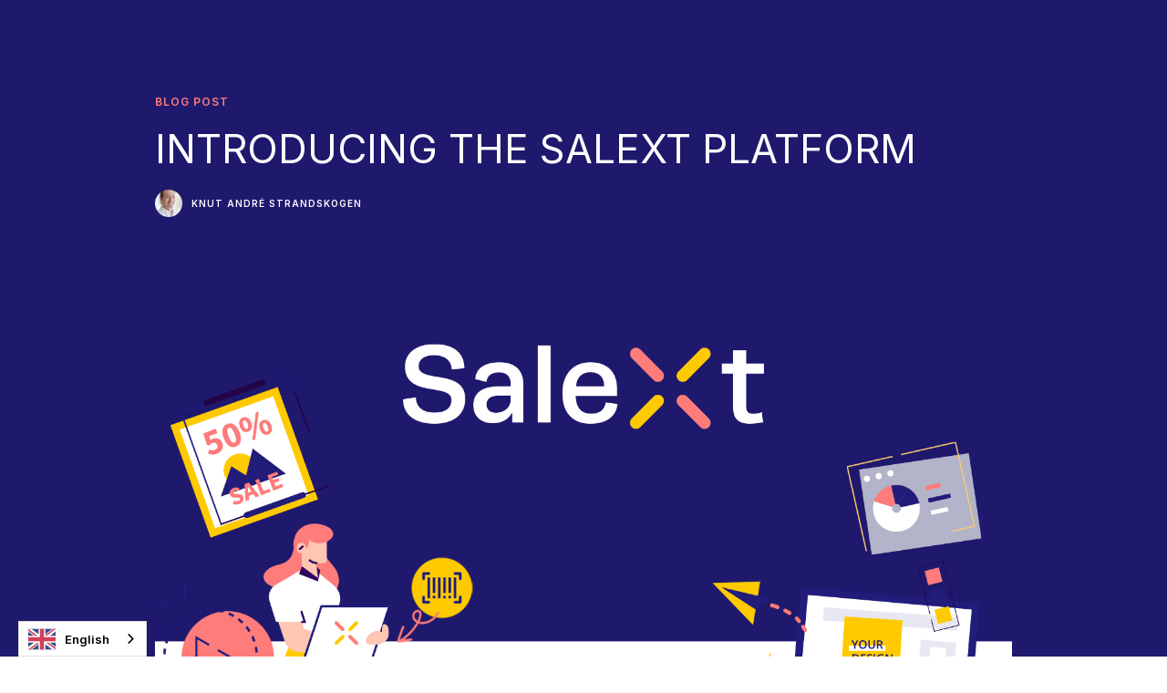

--- FILE ---
content_type: text/html
request_url: https://www.salext.com/post/salext
body_size: 5375
content:
<!DOCTYPE html><!-- This site was created in Webflow. https://webflow.com --><!-- Last Published: Fri May 02 2025 17:13:07 GMT+0000 (Coordinated Universal Time) --><html data-wf-domain="www.salext.com" data-wf-page="63bff55b6cd7cb52b076e773" data-wf-site="601ccf6be16cc8c52fd1b688" data-wf-collection="63bff55b6cd7cbdcaf76e784" data-wf-item-slug="salext"><head><meta charset="utf-8"/><title>Salext</title><meta content="width=device-width, initial-scale=1" name="viewport"/><meta content="KnBn66JjUkaUifqtD0kkdT8SJ1xeqCDAcnKPp4YayQg" name="google-site-verification"/><meta content="Webflow" name="generator"/><link href="https://cdn.prod.website-files.com/601ccf6be16cc8c52fd1b688/css/knut-a-s-salesx.webflow.shared.811fdd05f.css" rel="stylesheet" type="text/css"/><link href="https://fonts.googleapis.com" rel="preconnect"/><link href="https://fonts.gstatic.com" rel="preconnect" crossorigin="anonymous"/><script src="https://ajax.googleapis.com/ajax/libs/webfont/1.6.26/webfont.js" type="text/javascript"></script><script type="text/javascript">WebFont.load({  google: {    families: ["Inter:300,regular,500,600,700,800,900"]  }});</script><script type="text/javascript">!function(o,c){var n=c.documentElement,t=" w-mod-";n.className+=t+"js",("ontouchstart"in o||o.DocumentTouch&&c instanceof DocumentTouch)&&(n.className+=t+"touch")}(window,document);</script><link href="https://cdn.prod.website-files.com/601ccf6be16cc8c52fd1b688/60c075c9dc7a365ad6fa709b_logo32.png" rel="shortcut icon" type="image/x-icon"/><link href="https://cdn.prod.website-files.com/601ccf6be16cc8c52fd1b688/60c075afc84df7e3de1f8720_logo.png" rel="apple-touch-icon"/><script async="" src="https://www.googletagmanager.com/gtag/js?id=G-5JH8D1MFGP"></script><script type="text/javascript">window.dataLayer = window.dataLayer || [];function gtag(){dataLayer.push(arguments);}gtag('js', new Date());gtag('config', 'G-5JH8D1MFGP', {'anonymize_ip': false});</script><script defer type="text/javascript" src="https://secure.tube0mark.com/js/210341.js" ></script>
<noscript><img src="https://secure.tube0mark.com/210341.png" style="display:none;" /></noscript>

<!-- Pipedrive Chatbot Integration to Webflow using this JS code -->
<script defer>window.pipedriveLeadboosterConfig = {base: 'leadbooster-chat.pipedrive.com',companyId: 10903081,playbookUuid: '6be32506-cc25-4588-ab81-1d2bea98e85f',version: 2};(function () {var w = window;if (w.LeadBooster) {console.warn('LeadBooster already exists');} else {w.LeadBooster = {q: [],on: function (n, h) {this.q.push({ t: 'o', n: n, h: h });},trigger: function (n) {this.q.push({ t: 't', n: n });},};}})();</script><script src="https://leadbooster-chat.pipedrive.com/assets/loader.js" async></script>
<!-- End of Pipedrive Chatbot Integration to Webflow -->

<!-- Weglot Integration to Webflow using this JS code -->
<link rel="alternate" hreflang="en" href="https://www.salext.com">
<link rel="alternate" hreflang="no" href="https://no.salext.com">
 
<script type="text/javascript" src="https://cdn.weglot.com/weglot.min.js"></script>
<script async>
    Weglot.initialize({
        api_key: 'wg_a10d02475df1d609c6130d33b4334cca3'
    });
</script>
<!-- End of Weglot Integration to Webflow -->

<script async type="text/javascript">
  var leady_track_key="Tkj3PdgF1rIvYwZK";
  (function(){
    var l=document.createElement("script");l.type="text/javascript";l.async=true;
    l.src='https://ct.leady.com/'+leady_track_key+"/L.js";
    var s=document.getElementsByTagName("script")[0];s.parentNode.insertBefore(l,s);
  })();
</script>


<!-- Google Tag Manager -->
<script>(function(w,d,s,l,i){w[l]=w[l]||[];w[l].push({'gtm.start':
new Date().getTime(),event:'gtm.js'});var f=d.getElementsByTagName(s)[0],
j=d.createElement(s),dl=l!='dataLayer'?'&l='+l:'';j.async=true;j.src=
'https://www.googletagmanager.com/gtm.js?id='+i+dl;f.parentNode.insertBefore(j,f);
})(window,document,'script','dataLayer','GTM-P7GMFZP');</script>
<!-- End Google Tag Manager --><style>
h3{
		color: #1f196d!important;
}
</style></head><body><div class="hero"><div><div class="container"><a href="/" data-w-id="e742d151-dff7-7a5a-d6cc-acc1f2c85edb" style="opacity:0" class="brand w-nav-brand"><img src="https://cdn.prod.website-files.com/601ccf6be16cc8c52fd1b688/603cf6fa2bcac75ca7c8d4ef_logo_salext.svg" alt="logo of salext" width="173"/></a><div class="nav-right"><a href="/" data-w-id="e742d151-dff7-7a5a-d6cc-acc1f2c85ede" style="opacity:0" class="header-link">Home</a><a href="/latest-posts" data-w-id="e742d151-dff7-7a5a-d6cc-acc1f2c85ee0" style="opacity:0" class="header-link">Blogs</a></div></div></div><div class="w-container"><div class="container-2 cc-center"><div class="text-container"><a href="#" class="section-title-text w-inline-block"><div class="post-category-text">Blog post</div></a><h1 class="h1">Introducing the Salext platform</h1><div class="post-author-text cc-center"><div class="div-block-4"><div class="text-block-2">Wednesday, July 20, 2022</div></div><div style="background-image:url(&quot;https://cdn.prod.website-files.com/629fb212b9c2547ee11df296/62b303607ba39a80457998ba_TB_Mediaset_Ansatte_0166-768x1152.jpeg&quot;)" class="author-image-wrapper"></div><a href="/post/salext" aria-current="page" class="post-author w--current">Knut André Strandskogen</a></div></div></div><img width="1005" style="background-image:url(&quot;https://cdn.prod.website-files.com/629fb212b9c2547ee11df296/62d755a2a3349a79c8253d29_02.jpg&quot;)" alt="" src="https://cdn.prod.website-files.com/629fb212b9c2547ee11df296/62d755a2a3349a79c8253d29_02.jpg" sizes="(max-width: 767px) 100vw, (max-width: 991px) 95vw, 940px" srcset="https://cdn.prod.website-files.com/629fb212b9c2547ee11df296/62d755a2a3349a79c8253d29_02-p-500.jpg 500w, https://cdn.prod.website-files.com/629fb212b9c2547ee11df296/62d755a2a3349a79c8253d29_02-p-800.jpg 800w, https://cdn.prod.website-files.com/629fb212b9c2547ee11df296/62d755a2a3349a79c8253d29_02-p-1080.jpg 1080w, https://cdn.prod.website-files.com/629fb212b9c2547ee11df296/62d755a2a3349a79c8253d29_02.jpg 1500w" class="image-28"/></div></div><div class="post-content paragraph-1"><div class="post-content-wrapper"><div class="paragraph-3 paragraph-2 rich-text-2 paragraph-1 w-richtext"><h2>Say hello to Salext!</h2><h5>We are excited to introduce Salext, our retail management platform that is designed to increase store management efficiency and create better customer dialogue. </h5><p>Salext was created with the modern retailer in mind, as we understand the need for a streamlined process and an efficient customer experience. Salext offers a variety of features that will make managing your retail business easier than ever before!</p><p>‍</p><h4>Key features of Salext platform</h4><p>‍</p><figure style="max-width:10%" class="w-richtext-align-floatleft w-richtext-figure-type-image"><div><img src="https://cdn.prod.website-files.com/629fb212b9c2547ee11df296/62c6e6c288ab4120c41e278d_603cf7530512656af535b5b8_flexible_icon.svg" loading="lazy" alt=""/></div></figure><p><strong>FLEXIBLE</strong>‍</p><p>With a scalable approach, Salext can be tailored to your business’s specific needs.</p><p>‍</p><figure style="max-width:10%" class="w-richtext-align-floatleft w-richtext-figure-type-image"><div><img src="https://cdn.prod.website-files.com/629fb212b9c2547ee11df296/62c6e6c23390aa43a69f4bd0_603d711616f6c3050d0fe42d_user_icon.svg" alt=""/></div></figure><p>‍<strong>USER FRIENDLY</strong>‍</p><p>Use the software from anywhere, at any time. Recognizable and user-friendly web interface, and apps for IOS and Android.</p><p>‍</p><figure style="max-width:10%" class="w-richtext-align-floatleft w-richtext-figure-type-image"><div><img src="https://cdn.prod.website-files.com/629fb212b9c2547ee11df296/62c6e6c2b98e000b4b5f9500_603d728b1ec293d50d2c6185_time_icon.svg" alt="Time-Saving"/></div></figure><p>‍<strong>TIME-SAVING</strong></p><p>Create a unique way of communicating with your employees. They can perform any task at any place at any time.</p><p>‍</p><figure style="max-width:10%" class="w-richtext-align-floatleft w-richtext-figure-type-image"><div><img src="https://cdn.prod.website-files.com/629fb212b9c2547ee11df296/62c6e6c2230b888164521dcd_603d708f81f70d862b2c5f43_insight_icon.svg" alt="Insight"/></div></figure><p>‍<strong>INSIGHTS</strong></p><p>Learn about your customer and employees. Track changes and tailor your workflow based on insights.</p><p>‍</p><figure style="max-width:10%" class="w-richtext-align-floatleft w-richtext-figure-type-image"><div><img src="https://cdn.prod.website-files.com/629fb212b9c2547ee11df296/62c6e6c2e4f225d6bf64588c_603d71a7eae275d2c55449d7_analytic_icon.svg" alt="Analytics"/></div></figure><p>‍<strong>ANALYTICS</strong></p><p><strong>‍</strong>Display KPI´s to trigger the employees.</p><p>‍</p><figure style="max-width:10%" class="w-richtext-align-floatleft w-richtext-figure-type-image"><div><img src="https://cdn.prod.website-files.com/629fb212b9c2547ee11df296/62c6e6c2b60b86895e31c5dd_603d7266a45851085dc371f4_problems_icon.svg" alt="Problem solving"/></div></figure><p>‍<strong>PROBLEM-SOLVING</strong></p><p>Multi-way feedback to solve problems. </p><p>‍<strong>‍</strong></p><figure style="max-width:10%" class="w-richtext-align-floatleft w-richtext-figure-type-image"><div><img src="https://cdn.prod.website-files.com/629fb212b9c2547ee11df296/62c6e95bb879014662b15f14_digital_tools_icon.png" loading="lazy" alt=""/></div></figure><p><strong>DIGITAL TOOLS</strong><br/></p><p>Several digital tools help the employees in the physical store. </p><p>‍</p><p>‍</p><h5><strong>We believe that Salext has the potential to revolutionize the retail industry, and we are thrilled to  offer this app to our customers. </strong></h5><p>‍</p><p>‍</p><p>‍</p><p>‍</p><p>‍</p></div><div class="line-color"></div><div class="container-3"><div class="div-block-11"><p class="centered-subheading">Related articles</p><a href="/latest-posts" class="link-3">View all posts</a></div><div class="collection-list-wrapper w-dyn-list"><div role="list" class="collection-list w-dyn-items"><div role="listitem" class="collection-item-2 w-dyn-item"><div class="team-block"><div class="team-block-info"><img alt="" loading="lazy" width="136" src="https://cdn.prod.website-files.com/629fb212b9c2547ee11df296/63e6067b15186ae559e6a458_future%20thumb.jpg" sizes="(max-width: 479px) 100vw, (max-width: 767px) 26vw, (max-width: 991px) 24vw, 236px" srcset="https://cdn.prod.website-files.com/629fb212b9c2547ee11df296/63e6067b15186ae559e6a458_future%20thumb-p-500.jpg 500w, https://cdn.prod.website-files.com/629fb212b9c2547ee11df296/63e6067b15186ae559e6a458_future%20thumb.jpg 800w" class="team-member-image-two"/><div class="category">Article</div><a href="/post/five-visions" class="link">Five Visions</a><div class="div-block-9"><div style="background-image:url(&quot;https://cdn.prod.website-files.com/629fb212b9c2547ee11df296/62b303607ba39a80457998ba_TB_Mediaset_Ansatte_0166-768x1152.jpeg&quot;)" class="author-image-wrapper"></div><div class="author_name">Knut André Strandskogen</div><div class="line-color"></div><div class="line-color"></div></div></div><a href="/post/five-visions" class="text-link-arrow w-inline-block"><div class="text-block-9">Read more</div><div class="arrow-embed w-embed"><svg width="20" height="20" viewBox="0 0 20 20" fill="none" xmlns="http://www.w3.org/2000/svg">
<path fill-rule="evenodd" clip-rule="evenodd" d="M11.72 15L16.3472 10.357C16.7732 9.92932 16.7732 9.23603 16.3472 8.80962L11.72 4.16667L10.1776 5.71508L12.9425 8.4889H4.16669V10.6774H12.9425L10.1776 13.4522L11.72 15Z" fill="currentColor"/>
</svg></div></a></div></div><div role="listitem" class="collection-item-2 w-dyn-item"><div class="team-block"><div class="team-block-info"><img alt="" loading="lazy" width="136" src="https://cdn.prod.website-files.com/629fb212b9c2547ee11df296/63cfcf54b0fcf6e0c743c577_ro%20thumbnail.png" sizes="(max-width: 479px) 100vw, (max-width: 767px) 26vw, (max-width: 991px) 24vw, 236px" srcset="https://cdn.prod.website-files.com/629fb212b9c2547ee11df296/63cfcf54b0fcf6e0c743c577_ro%20thumbnail-p-500.png 500w, https://cdn.prod.website-files.com/629fb212b9c2547ee11df296/63cfcf54b0fcf6e0c743c577_ro%20thumbnail.png 800w" class="team-member-image-two"/><div class="category">Article</div><a href="/post/what-are-retail-operations" class="link">What are Retail Operations? Definition, Functions, Statistics, and Future Perspective</a><div class="div-block-9"><div style="background-image:url(&quot;https://cdn.prod.website-files.com/629fb212b9c2547ee11df296/62b303607ba39a80457998ba_TB_Mediaset_Ansatte_0166-768x1152.jpeg&quot;)" class="author-image-wrapper"></div><div class="author_name">Knut André Strandskogen</div><div class="line-color"></div><div class="line-color"></div></div></div><a href="/post/what-are-retail-operations" class="text-link-arrow w-inline-block"><div class="text-block-9">Read more</div><div class="arrow-embed w-embed"><svg width="20" height="20" viewBox="0 0 20 20" fill="none" xmlns="http://www.w3.org/2000/svg">
<path fill-rule="evenodd" clip-rule="evenodd" d="M11.72 15L16.3472 10.357C16.7732 9.92932 16.7732 9.23603 16.3472 8.80962L11.72 4.16667L10.1776 5.71508L12.9425 8.4889H4.16669V10.6774H12.9425L10.1776 13.4522L11.72 15Z" fill="currentColor"/>
</svg></div></a></div></div><div role="listitem" class="collection-item-2 w-dyn-item"><div class="team-block"><div class="team-block-info"><img alt="" loading="lazy" width="136" src="https://cdn.prod.website-files.com/629fb212b9c2547ee11df296/63cfc66e5156c737c2f3e675_sales%20thumb.png" sizes="(max-width: 479px) 100vw, (max-width: 767px) 26vw, (max-width: 991px) 24vw, 236px" srcset="https://cdn.prod.website-files.com/629fb212b9c2547ee11df296/63cfc66e5156c737c2f3e675_sales%20thumb-p-500.png 500w, https://cdn.prod.website-files.com/629fb212b9c2547ee11df296/63cfc66e5156c737c2f3e675_sales%20thumb.png 800w" class="team-member-image-two"/><div class="category">Article</div><a href="/post/boost-your-sales-with-salext" class="link">Boost Your Sales with Salext: Your Strategy Lead</a><div class="div-block-9"><div style="background-image:url(&quot;https://cdn.prod.website-files.com/629fb212b9c2547ee11df296/62b303607ba39a80457998ba_TB_Mediaset_Ansatte_0166-768x1152.jpeg&quot;)" class="author-image-wrapper"></div><div class="author_name">Knut André Strandskogen</div><div class="line-color"></div><div class="line-color"></div></div></div><a href="/post/boost-your-sales-with-salext" class="text-link-arrow w-inline-block"><div class="text-block-9">Read more</div><div class="arrow-embed w-embed"><svg width="20" height="20" viewBox="0 0 20 20" fill="none" xmlns="http://www.w3.org/2000/svg">
<path fill-rule="evenodd" clip-rule="evenodd" d="M11.72 15L16.3472 10.357C16.7732 9.92932 16.7732 9.23603 16.3472 8.80962L11.72 4.16667L10.1776 5.71508L12.9425 8.4889H4.16669V10.6774H12.9425L10.1776 13.4522L11.72 15Z" fill="currentColor"/>
</svg></div></a></div></div></div></div></div></div></div><div class="find-more"><div class="main-content find-more-content"><div class="find-holder"><div data-w-id="cd26d2f5-d880-000b-4087-381d368a90ee" style="opacity:0" class="find-inner"><p class="no-margin">Experience a better way of working</p></div><a href="/" data-w-id="cd26d2f5-d880-000b-4087-381d368a90f1" style="opacity:0" class="cta-orange w-button">Book a demo</a></div></div></div><div class="footer"><div class="main-content footer-content"><div class="footer-inner"><div class="footer-left"><img src="https://cdn.prod.website-files.com/601ccf6be16cc8c52fd1b688/603cf6fa2bcac75ca7c8d4ef_logo_salext.svg" alt="logo of salext" width="111" data-w-id="e41249f4-0395-06bb-e503-42c15a25c81d" class="image-27"/><div data-w-id="e41249f4-0395-06bb-e503-42c15a25c81e" class="text-block-footer-left">Copyright ©Salext 2021 | Cakebox Nordic AS</div></div><div class="footer-right"><div data-w-id="e41249f4-0395-06bb-e503-42c15a25c82a" class="text-block-footer-right">share on social</div><div class="social-inner"><a data-w-id="e41249f4-0395-06bb-e503-42c15a25c82d" href="https://www.facebook.com/Salext-111937641557686" target="_blank" class="social-link w-inline-block"><img src="https://cdn.prod.website-files.com/601ccf6be16cc8c52fd1b688/601ccf6baf36d8134e25a095_facebook%402x.png" alt="" width="8"/></a><a data-w-id="e41249f4-0395-06bb-e503-42c15a25c82f" href="https://twitter.com/home" target="_blank" class="social-link w-inline-block"><img src="https://cdn.prod.website-files.com/601ccf6be16cc8c52fd1b688/601ccf6baf36d8321425a0b8_twitter%402x.png" alt="" width="19"/></a><a data-w-id="e41249f4-0395-06bb-e503-42c15a25c831" href="https://www.linkedin.com/company/salext/" target="_blank" class="social-link w-inline-block"><img src="https://cdn.prod.website-files.com/601ccf6be16cc8c52fd1b688/601ccf6baf36d85e7b25a097_linkedin%402x.png" alt="" width="19"/></a><a data-w-id="e41249f4-0395-06bb-e503-42c15a25c833" href="https://www.instagram.com/salext.io/" target="_blank" class="social-link w-inline-block"><img src="https://cdn.prod.website-files.com/601ccf6be16cc8c52fd1b688/601ccf6baf36d84c3625a098_instagram%402x.png" alt="" width="17"/></a></div></div></div></div></div><script src="https://d3e54v103j8qbb.cloudfront.net/js/jquery-3.5.1.min.dc5e7f18c8.js?site=601ccf6be16cc8c52fd1b688" type="text/javascript" integrity="sha256-9/aliU8dGd2tb6OSsuzixeV4y/faTqgFtohetphbbj0=" crossorigin="anonymous"></script><script src="https://cdn.prod.website-files.com/601ccf6be16cc8c52fd1b688/js/webflow.schunk.5567b8dddab5a3be.js" type="text/javascript"></script><script src="https://cdn.prod.website-files.com/601ccf6be16cc8c52fd1b688/js/webflow.schunk.ff9471e1a7ebdcfa.js" type="text/javascript"></script><script src="https://cdn.prod.website-files.com/601ccf6be16cc8c52fd1b688/js/webflow.f762e334.8d30da1d091e3cff.js" type="text/javascript"></script><script async type="text/javascript">
    (function(e,t,o,n,p,r,i){e.visitorGlobalObjectAlias=n;e[e.visitorGlobalObjectAlias]=e[e.visitorGlobalObjectAlias]||function(){(e[e.visitorGlobalObjectAlias].q=e[e.visitorGlobalObjectAlias].q||[]).push(arguments)};e[e.visitorGlobalObjectAlias].l=(new Date).getTime();r=t.createElement("script");r.src=o;r.async=true;i=t.getElementsByTagName("script")[0];i.parentNode.insertBefore(r,i)})(window,document,"https://diffuser-cdn.app-us1.com/diffuser/diffuser.js","vgo");
    vgo('setAccount', '1000915768');
    vgo('setTrackByDefault', true);

    vgo('process');
</script></body></html>

--- FILE ---
content_type: text/css
request_url: https://cdn.prod.website-files.com/601ccf6be16cc8c52fd1b688/css/knut-a-s-salesx.webflow.shared.811fdd05f.css
body_size: 24019
content:
html {
  -webkit-text-size-adjust: 100%;
  -ms-text-size-adjust: 100%;
  font-family: sans-serif;
}

body {
  margin: 0;
}

article, aside, details, figcaption, figure, footer, header, hgroup, main, menu, nav, section, summary {
  display: block;
}

audio, canvas, progress, video {
  vertical-align: baseline;
  display: inline-block;
}

audio:not([controls]) {
  height: 0;
  display: none;
}

[hidden], template {
  display: none;
}

a {
  background-color: #0000;
}

a:active, a:hover {
  outline: 0;
}

abbr[title] {
  border-bottom: 1px dotted;
}

b, strong {
  font-weight: bold;
}

dfn {
  font-style: italic;
}

h1 {
  margin: .67em 0;
  font-size: 2em;
}

mark {
  color: #000;
  background: #ff0;
}

small {
  font-size: 80%;
}

sub, sup {
  vertical-align: baseline;
  font-size: 75%;
  line-height: 0;
  position: relative;
}

sup {
  top: -.5em;
}

sub {
  bottom: -.25em;
}

img {
  border: 0;
}

svg:not(:root) {
  overflow: hidden;
}

hr {
  box-sizing: content-box;
  height: 0;
}

pre {
  overflow: auto;
}

code, kbd, pre, samp {
  font-family: monospace;
  font-size: 1em;
}

button, input, optgroup, select, textarea {
  color: inherit;
  font: inherit;
  margin: 0;
}

button {
  overflow: visible;
}

button, select {
  text-transform: none;
}

button, html input[type="button"], input[type="reset"] {
  -webkit-appearance: button;
  cursor: pointer;
}

button[disabled], html input[disabled] {
  cursor: default;
}

button::-moz-focus-inner, input::-moz-focus-inner {
  border: 0;
  padding: 0;
}

input {
  line-height: normal;
}

input[type="checkbox"], input[type="radio"] {
  box-sizing: border-box;
  padding: 0;
}

input[type="number"]::-webkit-inner-spin-button, input[type="number"]::-webkit-outer-spin-button {
  height: auto;
}

input[type="search"] {
  -webkit-appearance: none;
}

input[type="search"]::-webkit-search-cancel-button, input[type="search"]::-webkit-search-decoration {
  -webkit-appearance: none;
}

legend {
  border: 0;
  padding: 0;
}

textarea {
  overflow: auto;
}

optgroup {
  font-weight: bold;
}

table {
  border-collapse: collapse;
  border-spacing: 0;
}

td, th {
  padding: 0;
}

@font-face {
  font-family: webflow-icons;
  src: url("[data-uri]") format("truetype");
  font-weight: normal;
  font-style: normal;
}

[class^="w-icon-"], [class*=" w-icon-"] {
  speak: none;
  font-variant: normal;
  text-transform: none;
  -webkit-font-smoothing: antialiased;
  -moz-osx-font-smoothing: grayscale;
  font-style: normal;
  font-weight: normal;
  line-height: 1;
  font-family: webflow-icons !important;
}

.w-icon-slider-right:before {
  content: "";
}

.w-icon-slider-left:before {
  content: "";
}

.w-icon-nav-menu:before {
  content: "";
}

.w-icon-arrow-down:before, .w-icon-dropdown-toggle:before {
  content: "";
}

.w-icon-file-upload-remove:before {
  content: "";
}

.w-icon-file-upload-icon:before {
  content: "";
}

* {
  box-sizing: border-box;
}

html {
  height: 100%;
}

body {
  color: #333;
  background-color: #fff;
  min-height: 100%;
  margin: 0;
  font-family: Arial, sans-serif;
  font-size: 14px;
  line-height: 20px;
}

img {
  vertical-align: middle;
  max-width: 100%;
  display: inline-block;
}

html.w-mod-touch * {
  background-attachment: scroll !important;
}

.w-block {
  display: block;
}

.w-inline-block {
  max-width: 100%;
  display: inline-block;
}

.w-clearfix:before, .w-clearfix:after {
  content: " ";
  grid-area: 1 / 1 / 2 / 2;
  display: table;
}

.w-clearfix:after {
  clear: both;
}

.w-hidden {
  display: none;
}

.w-button {
  color: #fff;
  line-height: inherit;
  cursor: pointer;
  background-color: #3898ec;
  border: 0;
  border-radius: 0;
  padding: 9px 15px;
  text-decoration: none;
  display: inline-block;
}

input.w-button {
  -webkit-appearance: button;
}

html[data-w-dynpage] [data-w-cloak] {
  color: #0000 !important;
}

.w-code-block {
  margin: unset;
}

pre.w-code-block code {
  all: inherit;
}

.w-optimization {
  display: contents;
}

.w-webflow-badge, .w-webflow-badge > img {
  box-sizing: unset;
  width: unset;
  height: unset;
  max-height: unset;
  max-width: unset;
  min-height: unset;
  min-width: unset;
  margin: unset;
  padding: unset;
  float: unset;
  clear: unset;
  border: unset;
  border-radius: unset;
  background: unset;
  background-image: unset;
  background-position: unset;
  background-size: unset;
  background-repeat: unset;
  background-origin: unset;
  background-clip: unset;
  background-attachment: unset;
  background-color: unset;
  box-shadow: unset;
  transform: unset;
  direction: unset;
  font-family: unset;
  font-weight: unset;
  color: unset;
  font-size: unset;
  line-height: unset;
  font-style: unset;
  font-variant: unset;
  text-align: unset;
  letter-spacing: unset;
  -webkit-text-decoration: unset;
  text-decoration: unset;
  text-indent: unset;
  text-transform: unset;
  list-style-type: unset;
  text-shadow: unset;
  vertical-align: unset;
  cursor: unset;
  white-space: unset;
  word-break: unset;
  word-spacing: unset;
  word-wrap: unset;
  transition: unset;
}

.w-webflow-badge {
  white-space: nowrap;
  cursor: pointer;
  box-shadow: 0 0 0 1px #0000001a, 0 1px 3px #0000001a;
  visibility: visible !important;
  opacity: 1 !important;
  z-index: 2147483647 !important;
  color: #aaadb0 !important;
  overflow: unset !important;
  background-color: #fff !important;
  border-radius: 3px !important;
  width: auto !important;
  height: auto !important;
  margin: 0 !important;
  padding: 6px !important;
  font-size: 12px !important;
  line-height: 14px !important;
  text-decoration: none !important;
  display: inline-block !important;
  position: fixed !important;
  inset: auto 12px 12px auto !important;
  transform: none !important;
}

.w-webflow-badge > img {
  position: unset;
  visibility: unset !important;
  opacity: 1 !important;
  vertical-align: middle !important;
  display: inline-block !important;
}

h1, h2, h3, h4, h5, h6 {
  margin-bottom: 10px;
  font-weight: bold;
}

h1 {
  margin-top: 20px;
  font-size: 38px;
  line-height: 44px;
}

h2 {
  margin-top: 20px;
  font-size: 32px;
  line-height: 36px;
}

h3 {
  margin-top: 20px;
  font-size: 24px;
  line-height: 30px;
}

h4 {
  margin-top: 10px;
  font-size: 18px;
  line-height: 24px;
}

h5 {
  margin-top: 10px;
  font-size: 14px;
  line-height: 20px;
}

h6 {
  margin-top: 10px;
  font-size: 12px;
  line-height: 18px;
}

p {
  margin-top: 0;
  margin-bottom: 10px;
}

blockquote {
  border-left: 5px solid #e2e2e2;
  margin: 0 0 10px;
  padding: 10px 20px;
  font-size: 18px;
  line-height: 22px;
}

figure {
  margin: 0 0 10px;
}

figcaption {
  text-align: center;
  margin-top: 5px;
}

ul, ol {
  margin-top: 0;
  margin-bottom: 10px;
  padding-left: 40px;
}

.w-list-unstyled {
  padding-left: 0;
  list-style: none;
}

.w-embed:before, .w-embed:after {
  content: " ";
  grid-area: 1 / 1 / 2 / 2;
  display: table;
}

.w-embed:after {
  clear: both;
}

.w-video {
  width: 100%;
  padding: 0;
  position: relative;
}

.w-video iframe, .w-video object, .w-video embed {
  border: none;
  width: 100%;
  height: 100%;
  position: absolute;
  top: 0;
  left: 0;
}

fieldset {
  border: 0;
  margin: 0;
  padding: 0;
}

button, [type="button"], [type="reset"] {
  cursor: pointer;
  -webkit-appearance: button;
  border: 0;
}

.w-form {
  margin: 0 0 15px;
}

.w-form-done {
  text-align: center;
  background-color: #ddd;
  padding: 20px;
  display: none;
}

.w-form-fail {
  background-color: #ffdede;
  margin-top: 10px;
  padding: 10px;
  display: none;
}

label {
  margin-bottom: 5px;
  font-weight: bold;
  display: block;
}

.w-input, .w-select {
  color: #333;
  vertical-align: middle;
  background-color: #fff;
  border: 1px solid #ccc;
  width: 100%;
  height: 38px;
  margin-bottom: 10px;
  padding: 8px 12px;
  font-size: 14px;
  line-height: 1.42857;
  display: block;
}

.w-input::placeholder, .w-select::placeholder {
  color: #999;
}

.w-input:focus, .w-select:focus {
  border-color: #3898ec;
  outline: 0;
}

.w-input[disabled], .w-select[disabled], .w-input[readonly], .w-select[readonly], fieldset[disabled] .w-input, fieldset[disabled] .w-select {
  cursor: not-allowed;
}

.w-input[disabled]:not(.w-input-disabled), .w-select[disabled]:not(.w-input-disabled), .w-input[readonly], .w-select[readonly], fieldset[disabled]:not(.w-input-disabled) .w-input, fieldset[disabled]:not(.w-input-disabled) .w-select {
  background-color: #eee;
}

textarea.w-input, textarea.w-select {
  height: auto;
}

.w-select {
  background-color: #f3f3f3;
}

.w-select[multiple] {
  height: auto;
}

.w-form-label {
  cursor: pointer;
  margin-bottom: 0;
  font-weight: normal;
  display: inline-block;
}

.w-radio {
  margin-bottom: 5px;
  padding-left: 20px;
  display: block;
}

.w-radio:before, .w-radio:after {
  content: " ";
  grid-area: 1 / 1 / 2 / 2;
  display: table;
}

.w-radio:after {
  clear: both;
}

.w-radio-input {
  float: left;
  margin: 3px 0 0 -20px;
  line-height: normal;
}

.w-file-upload {
  margin-bottom: 10px;
  display: block;
}

.w-file-upload-input {
  opacity: 0;
  z-index: -100;
  width: .1px;
  height: .1px;
  position: absolute;
  overflow: hidden;
}

.w-file-upload-default, .w-file-upload-uploading, .w-file-upload-success {
  color: #333;
  display: inline-block;
}

.w-file-upload-error {
  margin-top: 10px;
  display: block;
}

.w-file-upload-default.w-hidden, .w-file-upload-uploading.w-hidden, .w-file-upload-error.w-hidden, .w-file-upload-success.w-hidden {
  display: none;
}

.w-file-upload-uploading-btn {
  cursor: pointer;
  background-color: #fafafa;
  border: 1px solid #ccc;
  margin: 0;
  padding: 8px 12px;
  font-size: 14px;
  font-weight: normal;
  display: flex;
}

.w-file-upload-file {
  background-color: #fafafa;
  border: 1px solid #ccc;
  flex-grow: 1;
  justify-content: space-between;
  margin: 0;
  padding: 8px 9px 8px 11px;
  display: flex;
}

.w-file-upload-file-name {
  font-size: 14px;
  font-weight: normal;
  display: block;
}

.w-file-remove-link {
  cursor: pointer;
  width: auto;
  height: auto;
  margin-top: 3px;
  margin-left: 10px;
  padding: 3px;
  display: block;
}

.w-icon-file-upload-remove {
  margin: auto;
  font-size: 10px;
}

.w-file-upload-error-msg {
  color: #ea384c;
  padding: 2px 0;
  display: inline-block;
}

.w-file-upload-info {
  padding: 0 12px;
  line-height: 38px;
  display: inline-block;
}

.w-file-upload-label {
  cursor: pointer;
  background-color: #fafafa;
  border: 1px solid #ccc;
  margin: 0;
  padding: 8px 12px;
  font-size: 14px;
  font-weight: normal;
  display: inline-block;
}

.w-icon-file-upload-icon, .w-icon-file-upload-uploading {
  width: 20px;
  margin-right: 8px;
  display: inline-block;
}

.w-icon-file-upload-uploading {
  height: 20px;
}

.w-container {
  max-width: 940px;
  margin-left: auto;
  margin-right: auto;
}

.w-container:before, .w-container:after {
  content: " ";
  grid-area: 1 / 1 / 2 / 2;
  display: table;
}

.w-container:after {
  clear: both;
}

.w-container .w-row {
  margin-left: -10px;
  margin-right: -10px;
}

.w-row:before, .w-row:after {
  content: " ";
  grid-area: 1 / 1 / 2 / 2;
  display: table;
}

.w-row:after {
  clear: both;
}

.w-row .w-row {
  margin-left: 0;
  margin-right: 0;
}

.w-col {
  float: left;
  width: 100%;
  min-height: 1px;
  padding-left: 10px;
  padding-right: 10px;
  position: relative;
}

.w-col .w-col {
  padding-left: 0;
  padding-right: 0;
}

.w-col-1 {
  width: 8.33333%;
}

.w-col-2 {
  width: 16.6667%;
}

.w-col-3 {
  width: 25%;
}

.w-col-4 {
  width: 33.3333%;
}

.w-col-5 {
  width: 41.6667%;
}

.w-col-6 {
  width: 50%;
}

.w-col-7 {
  width: 58.3333%;
}

.w-col-8 {
  width: 66.6667%;
}

.w-col-9 {
  width: 75%;
}

.w-col-10 {
  width: 83.3333%;
}

.w-col-11 {
  width: 91.6667%;
}

.w-col-12 {
  width: 100%;
}

.w-hidden-main {
  display: none !important;
}

@media screen and (max-width: 991px) {
  .w-container {
    max-width: 728px;
  }

  .w-hidden-main {
    display: inherit !important;
  }

  .w-hidden-medium {
    display: none !important;
  }

  .w-col-medium-1 {
    width: 8.33333%;
  }

  .w-col-medium-2 {
    width: 16.6667%;
  }

  .w-col-medium-3 {
    width: 25%;
  }

  .w-col-medium-4 {
    width: 33.3333%;
  }

  .w-col-medium-5 {
    width: 41.6667%;
  }

  .w-col-medium-6 {
    width: 50%;
  }

  .w-col-medium-7 {
    width: 58.3333%;
  }

  .w-col-medium-8 {
    width: 66.6667%;
  }

  .w-col-medium-9 {
    width: 75%;
  }

  .w-col-medium-10 {
    width: 83.3333%;
  }

  .w-col-medium-11 {
    width: 91.6667%;
  }

  .w-col-medium-12 {
    width: 100%;
  }

  .w-col-stack {
    width: 100%;
    left: auto;
    right: auto;
  }
}

@media screen and (max-width: 767px) {
  .w-hidden-main, .w-hidden-medium {
    display: inherit !important;
  }

  .w-hidden-small {
    display: none !important;
  }

  .w-row, .w-container .w-row {
    margin-left: 0;
    margin-right: 0;
  }

  .w-col {
    width: 100%;
    left: auto;
    right: auto;
  }

  .w-col-small-1 {
    width: 8.33333%;
  }

  .w-col-small-2 {
    width: 16.6667%;
  }

  .w-col-small-3 {
    width: 25%;
  }

  .w-col-small-4 {
    width: 33.3333%;
  }

  .w-col-small-5 {
    width: 41.6667%;
  }

  .w-col-small-6 {
    width: 50%;
  }

  .w-col-small-7 {
    width: 58.3333%;
  }

  .w-col-small-8 {
    width: 66.6667%;
  }

  .w-col-small-9 {
    width: 75%;
  }

  .w-col-small-10 {
    width: 83.3333%;
  }

  .w-col-small-11 {
    width: 91.6667%;
  }

  .w-col-small-12 {
    width: 100%;
  }
}

@media screen and (max-width: 479px) {
  .w-container {
    max-width: none;
  }

  .w-hidden-main, .w-hidden-medium, .w-hidden-small {
    display: inherit !important;
  }

  .w-hidden-tiny {
    display: none !important;
  }

  .w-col {
    width: 100%;
  }

  .w-col-tiny-1 {
    width: 8.33333%;
  }

  .w-col-tiny-2 {
    width: 16.6667%;
  }

  .w-col-tiny-3 {
    width: 25%;
  }

  .w-col-tiny-4 {
    width: 33.3333%;
  }

  .w-col-tiny-5 {
    width: 41.6667%;
  }

  .w-col-tiny-6 {
    width: 50%;
  }

  .w-col-tiny-7 {
    width: 58.3333%;
  }

  .w-col-tiny-8 {
    width: 66.6667%;
  }

  .w-col-tiny-9 {
    width: 75%;
  }

  .w-col-tiny-10 {
    width: 83.3333%;
  }

  .w-col-tiny-11 {
    width: 91.6667%;
  }

  .w-col-tiny-12 {
    width: 100%;
  }
}

.w-widget {
  position: relative;
}

.w-widget-map {
  width: 100%;
  height: 400px;
}

.w-widget-map label {
  width: auto;
  display: inline;
}

.w-widget-map img {
  max-width: inherit;
}

.w-widget-map .gm-style-iw {
  text-align: center;
}

.w-widget-map .gm-style-iw > button {
  display: none !important;
}

.w-widget-twitter {
  overflow: hidden;
}

.w-widget-twitter-count-shim {
  vertical-align: top;
  text-align: center;
  background: #fff;
  border: 1px solid #758696;
  border-radius: 3px;
  width: 28px;
  height: 20px;
  display: inline-block;
  position: relative;
}

.w-widget-twitter-count-shim * {
  pointer-events: none;
  -webkit-user-select: none;
  user-select: none;
}

.w-widget-twitter-count-shim .w-widget-twitter-count-inner {
  text-align: center;
  color: #999;
  font-family: serif;
  font-size: 15px;
  line-height: 12px;
  position: relative;
}

.w-widget-twitter-count-shim .w-widget-twitter-count-clear {
  display: block;
  position: relative;
}

.w-widget-twitter-count-shim.w--large {
  width: 36px;
  height: 28px;
}

.w-widget-twitter-count-shim.w--large .w-widget-twitter-count-inner {
  font-size: 18px;
  line-height: 18px;
}

.w-widget-twitter-count-shim:not(.w--vertical) {
  margin-left: 5px;
  margin-right: 8px;
}

.w-widget-twitter-count-shim:not(.w--vertical).w--large {
  margin-left: 6px;
}

.w-widget-twitter-count-shim:not(.w--vertical):before, .w-widget-twitter-count-shim:not(.w--vertical):after {
  content: " ";
  pointer-events: none;
  border: solid #0000;
  width: 0;
  height: 0;
  position: absolute;
  top: 50%;
  left: 0;
}

.w-widget-twitter-count-shim:not(.w--vertical):before {
  border-width: 4px;
  border-color: #75869600 #5d6c7b #75869600 #75869600;
  margin-top: -4px;
  margin-left: -9px;
}

.w-widget-twitter-count-shim:not(.w--vertical).w--large:before {
  border-width: 5px;
  margin-top: -5px;
  margin-left: -10px;
}

.w-widget-twitter-count-shim:not(.w--vertical):after {
  border-width: 4px;
  border-color: #fff0 #fff #fff0 #fff0;
  margin-top: -4px;
  margin-left: -8px;
}

.w-widget-twitter-count-shim:not(.w--vertical).w--large:after {
  border-width: 5px;
  margin-top: -5px;
  margin-left: -9px;
}

.w-widget-twitter-count-shim.w--vertical {
  width: 61px;
  height: 33px;
  margin-bottom: 8px;
}

.w-widget-twitter-count-shim.w--vertical:before, .w-widget-twitter-count-shim.w--vertical:after {
  content: " ";
  pointer-events: none;
  border: solid #0000;
  width: 0;
  height: 0;
  position: absolute;
  top: 100%;
  left: 50%;
}

.w-widget-twitter-count-shim.w--vertical:before {
  border-width: 5px;
  border-color: #5d6c7b #75869600 #75869600;
  margin-left: -5px;
}

.w-widget-twitter-count-shim.w--vertical:after {
  border-width: 4px;
  border-color: #fff #fff0 #fff0;
  margin-left: -4px;
}

.w-widget-twitter-count-shim.w--vertical .w-widget-twitter-count-inner {
  font-size: 18px;
  line-height: 22px;
}

.w-widget-twitter-count-shim.w--vertical.w--large {
  width: 76px;
}

.w-background-video {
  color: #fff;
  height: 500px;
  position: relative;
  overflow: hidden;
}

.w-background-video > video {
  object-fit: cover;
  z-index: -100;
  background-position: 50%;
  background-size: cover;
  width: 100%;
  height: 100%;
  margin: auto;
  position: absolute;
  inset: -100%;
}

.w-background-video > video::-webkit-media-controls-start-playback-button {
  -webkit-appearance: none;
  display: none !important;
}

.w-background-video--control {
  background-color: #0000;
  padding: 0;
  position: absolute;
  bottom: 1em;
  right: 1em;
}

.w-background-video--control > [hidden] {
  display: none !important;
}

.w-slider {
  text-align: center;
  clear: both;
  -webkit-tap-highlight-color: #0000;
  tap-highlight-color: #0000;
  background: #ddd;
  height: 300px;
  position: relative;
}

.w-slider-mask {
  z-index: 1;
  white-space: nowrap;
  height: 100%;
  display: block;
  position: relative;
  left: 0;
  right: 0;
  overflow: hidden;
}

.w-slide {
  vertical-align: top;
  white-space: normal;
  text-align: left;
  width: 100%;
  height: 100%;
  display: inline-block;
  position: relative;
}

.w-slider-nav {
  z-index: 2;
  text-align: center;
  -webkit-tap-highlight-color: #0000;
  tap-highlight-color: #0000;
  height: 40px;
  margin: auto;
  padding-top: 10px;
  position: absolute;
  inset: auto 0 0;
}

.w-slider-nav.w-round > div {
  border-radius: 100%;
}

.w-slider-nav.w-num > div {
  font-size: inherit;
  line-height: inherit;
  width: auto;
  height: auto;
  padding: .2em .5em;
}

.w-slider-nav.w-shadow > div {
  box-shadow: 0 0 3px #3336;
}

.w-slider-nav-invert {
  color: #fff;
}

.w-slider-nav-invert > div {
  background-color: #2226;
}

.w-slider-nav-invert > div.w-active {
  background-color: #222;
}

.w-slider-dot {
  cursor: pointer;
  background-color: #fff6;
  width: 1em;
  height: 1em;
  margin: 0 3px .5em;
  transition: background-color .1s, color .1s;
  display: inline-block;
  position: relative;
}

.w-slider-dot.w-active {
  background-color: #fff;
}

.w-slider-dot:focus {
  outline: none;
  box-shadow: 0 0 0 2px #fff;
}

.w-slider-dot:focus.w-active {
  box-shadow: none;
}

.w-slider-arrow-left, .w-slider-arrow-right {
  cursor: pointer;
  color: #fff;
  -webkit-tap-highlight-color: #0000;
  tap-highlight-color: #0000;
  -webkit-user-select: none;
  user-select: none;
  width: 80px;
  margin: auto;
  font-size: 40px;
  position: absolute;
  inset: 0;
  overflow: hidden;
}

.w-slider-arrow-left [class^="w-icon-"], .w-slider-arrow-right [class^="w-icon-"], .w-slider-arrow-left [class*=" w-icon-"], .w-slider-arrow-right [class*=" w-icon-"] {
  position: absolute;
}

.w-slider-arrow-left:focus, .w-slider-arrow-right:focus {
  outline: 0;
}

.w-slider-arrow-left {
  z-index: 3;
  right: auto;
}

.w-slider-arrow-right {
  z-index: 4;
  left: auto;
}

.w-icon-slider-left, .w-icon-slider-right {
  width: 1em;
  height: 1em;
  margin: auto;
  inset: 0;
}

.w-slider-aria-label {
  clip: rect(0 0 0 0);
  border: 0;
  width: 1px;
  height: 1px;
  margin: -1px;
  padding: 0;
  position: absolute;
  overflow: hidden;
}

.w-slider-force-show {
  display: block !important;
}

.w-dropdown {
  text-align: left;
  z-index: 900;
  margin-left: auto;
  margin-right: auto;
  display: inline-block;
  position: relative;
}

.w-dropdown-btn, .w-dropdown-toggle, .w-dropdown-link {
  vertical-align: top;
  color: #222;
  text-align: left;
  white-space: nowrap;
  margin-left: auto;
  margin-right: auto;
  padding: 20px;
  text-decoration: none;
  position: relative;
}

.w-dropdown-toggle {
  -webkit-user-select: none;
  user-select: none;
  cursor: pointer;
  padding-right: 40px;
  display: inline-block;
}

.w-dropdown-toggle:focus {
  outline: 0;
}

.w-icon-dropdown-toggle {
  width: 1em;
  height: 1em;
  margin: auto 20px auto auto;
  position: absolute;
  top: 0;
  bottom: 0;
  right: 0;
}

.w-dropdown-list {
  background: #ddd;
  min-width: 100%;
  display: none;
  position: absolute;
}

.w-dropdown-list.w--open {
  display: block;
}

.w-dropdown-link {
  color: #222;
  padding: 10px 20px;
  display: block;
}

.w-dropdown-link.w--current {
  color: #0082f3;
}

.w-dropdown-link:focus {
  outline: 0;
}

@media screen and (max-width: 767px) {
  .w-nav-brand {
    padding-left: 10px;
  }
}

.w-lightbox-backdrop {
  cursor: auto;
  letter-spacing: normal;
  text-indent: 0;
  text-shadow: none;
  text-transform: none;
  visibility: visible;
  white-space: normal;
  word-break: normal;
  word-spacing: normal;
  word-wrap: normal;
  color: #fff;
  text-align: center;
  z-index: 2000;
  opacity: 0;
  -webkit-user-select: none;
  -moz-user-select: none;
  -webkit-tap-highlight-color: transparent;
  background: #000000e6;
  outline: 0;
  font-family: Helvetica Neue, Helvetica, Ubuntu, Segoe UI, Verdana, sans-serif;
  font-size: 17px;
  font-style: normal;
  font-weight: 300;
  line-height: 1.2;
  list-style: disc;
  position: fixed;
  inset: 0;
  -webkit-transform: translate(0);
}

.w-lightbox-backdrop, .w-lightbox-container {
  -webkit-overflow-scrolling: touch;
  height: 100%;
  overflow: auto;
}

.w-lightbox-content {
  height: 100vh;
  position: relative;
  overflow: hidden;
}

.w-lightbox-view {
  opacity: 0;
  width: 100vw;
  height: 100vh;
  position: absolute;
}

.w-lightbox-view:before {
  content: "";
  height: 100vh;
}

.w-lightbox-group, .w-lightbox-group .w-lightbox-view, .w-lightbox-group .w-lightbox-view:before {
  height: 86vh;
}

.w-lightbox-frame, .w-lightbox-view:before {
  vertical-align: middle;
  display: inline-block;
}

.w-lightbox-figure {
  margin: 0;
  position: relative;
}

.w-lightbox-group .w-lightbox-figure {
  cursor: pointer;
}

.w-lightbox-img {
  width: auto;
  max-width: none;
  height: auto;
}

.w-lightbox-image {
  float: none;
  max-width: 100vw;
  max-height: 100vh;
  display: block;
}

.w-lightbox-group .w-lightbox-image {
  max-height: 86vh;
}

.w-lightbox-caption {
  text-align: left;
  text-overflow: ellipsis;
  white-space: nowrap;
  background: #0006;
  padding: .5em 1em;
  position: absolute;
  bottom: 0;
  left: 0;
  right: 0;
  overflow: hidden;
}

.w-lightbox-embed {
  width: 100%;
  height: 100%;
  position: absolute;
  inset: 0;
}

.w-lightbox-control {
  cursor: pointer;
  background-position: center;
  background-repeat: no-repeat;
  background-size: 24px;
  width: 4em;
  transition: all .3s;
  position: absolute;
  top: 0;
}

.w-lightbox-left {
  background-image: url("[data-uri]");
  display: none;
  bottom: 0;
  left: 0;
}

.w-lightbox-right {
  background-image: url("[data-uri]");
  display: none;
  bottom: 0;
  right: 0;
}

.w-lightbox-close {
  background-image: url("[data-uri]");
  background-size: 18px;
  height: 2.6em;
  right: 0;
}

.w-lightbox-strip {
  white-space: nowrap;
  padding: 0 1vh;
  line-height: 0;
  position: absolute;
  bottom: 0;
  left: 0;
  right: 0;
  overflow: auto hidden;
}

.w-lightbox-item {
  box-sizing: content-box;
  cursor: pointer;
  width: 10vh;
  padding: 2vh 1vh;
  display: inline-block;
  -webkit-transform: translate3d(0, 0, 0);
}

.w-lightbox-active {
  opacity: .3;
}

.w-lightbox-thumbnail {
  background: #222;
  height: 10vh;
  position: relative;
  overflow: hidden;
}

.w-lightbox-thumbnail-image {
  position: absolute;
  top: 0;
  left: 0;
}

.w-lightbox-thumbnail .w-lightbox-tall {
  width: 100%;
  top: 50%;
  transform: translate(0, -50%);
}

.w-lightbox-thumbnail .w-lightbox-wide {
  height: 100%;
  left: 50%;
  transform: translate(-50%);
}

.w-lightbox-spinner {
  box-sizing: border-box;
  border: 5px solid #0006;
  border-radius: 50%;
  width: 40px;
  height: 40px;
  margin-top: -20px;
  margin-left: -20px;
  animation: .8s linear infinite spin;
  position: absolute;
  top: 50%;
  left: 50%;
}

.w-lightbox-spinner:after {
  content: "";
  border: 3px solid #0000;
  border-bottom-color: #fff;
  border-radius: 50%;
  position: absolute;
  inset: -4px;
}

.w-lightbox-hide {
  display: none;
}

.w-lightbox-noscroll {
  overflow: hidden;
}

@media (min-width: 768px) {
  .w-lightbox-content {
    height: 96vh;
    margin-top: 2vh;
  }

  .w-lightbox-view, .w-lightbox-view:before {
    height: 96vh;
  }

  .w-lightbox-group, .w-lightbox-group .w-lightbox-view, .w-lightbox-group .w-lightbox-view:before {
    height: 84vh;
  }

  .w-lightbox-image {
    max-width: 96vw;
    max-height: 96vh;
  }

  .w-lightbox-group .w-lightbox-image {
    max-width: 82.3vw;
    max-height: 84vh;
  }

  .w-lightbox-left, .w-lightbox-right {
    opacity: .5;
    display: block;
  }

  .w-lightbox-close {
    opacity: .8;
  }

  .w-lightbox-control:hover {
    opacity: 1;
  }
}

.w-lightbox-inactive, .w-lightbox-inactive:hover {
  opacity: 0;
}

.w-richtext:before, .w-richtext:after {
  content: " ";
  grid-area: 1 / 1 / 2 / 2;
  display: table;
}

.w-richtext:after {
  clear: both;
}

.w-richtext[contenteditable="true"]:before, .w-richtext[contenteditable="true"]:after {
  white-space: initial;
}

.w-richtext ol, .w-richtext ul {
  overflow: hidden;
}

.w-richtext .w-richtext-figure-selected.w-richtext-figure-type-video div:after, .w-richtext .w-richtext-figure-selected[data-rt-type="video"] div:after, .w-richtext .w-richtext-figure-selected.w-richtext-figure-type-image div, .w-richtext .w-richtext-figure-selected[data-rt-type="image"] div {
  outline: 2px solid #2895f7;
}

.w-richtext figure.w-richtext-figure-type-video > div:after, .w-richtext figure[data-rt-type="video"] > div:after {
  content: "";
  display: none;
  position: absolute;
  inset: 0;
}

.w-richtext figure {
  max-width: 60%;
  position: relative;
}

.w-richtext figure > div:before {
  cursor: default !important;
}

.w-richtext figure img {
  width: 100%;
}

.w-richtext figure figcaption.w-richtext-figcaption-placeholder {
  opacity: .6;
}

.w-richtext figure div {
  color: #0000;
  font-size: 0;
}

.w-richtext figure.w-richtext-figure-type-image, .w-richtext figure[data-rt-type="image"] {
  display: table;
}

.w-richtext figure.w-richtext-figure-type-image > div, .w-richtext figure[data-rt-type="image"] > div {
  display: inline-block;
}

.w-richtext figure.w-richtext-figure-type-image > figcaption, .w-richtext figure[data-rt-type="image"] > figcaption {
  caption-side: bottom;
  display: table-caption;
}

.w-richtext figure.w-richtext-figure-type-video, .w-richtext figure[data-rt-type="video"] {
  width: 60%;
  height: 0;
}

.w-richtext figure.w-richtext-figure-type-video iframe, .w-richtext figure[data-rt-type="video"] iframe {
  width: 100%;
  height: 100%;
  position: absolute;
  top: 0;
  left: 0;
}

.w-richtext figure.w-richtext-figure-type-video > div, .w-richtext figure[data-rt-type="video"] > div {
  width: 100%;
}

.w-richtext figure.w-richtext-align-center {
  clear: both;
  margin-left: auto;
  margin-right: auto;
}

.w-richtext figure.w-richtext-align-center.w-richtext-figure-type-image > div, .w-richtext figure.w-richtext-align-center[data-rt-type="image"] > div {
  max-width: 100%;
}

.w-richtext figure.w-richtext-align-normal {
  clear: both;
}

.w-richtext figure.w-richtext-align-fullwidth {
  text-align: center;
  clear: both;
  width: 100%;
  max-width: 100%;
  margin-left: auto;
  margin-right: auto;
  display: block;
}

.w-richtext figure.w-richtext-align-fullwidth > div {
  padding-bottom: inherit;
  display: inline-block;
}

.w-richtext figure.w-richtext-align-fullwidth > figcaption {
  display: block;
}

.w-richtext figure.w-richtext-align-floatleft {
  float: left;
  clear: none;
  margin-right: 15px;
}

.w-richtext figure.w-richtext-align-floatright {
  float: right;
  clear: none;
  margin-left: 15px;
}

.w-nav {
  z-index: 1000;
  background: #ddd;
  position: relative;
}

.w-nav:before, .w-nav:after {
  content: " ";
  grid-area: 1 / 1 / 2 / 2;
  display: table;
}

.w-nav:after {
  clear: both;
}

.w-nav-brand {
  float: left;
  color: #333;
  text-decoration: none;
  position: relative;
}

.w-nav-link {
  vertical-align: top;
  color: #222;
  text-align: left;
  margin-left: auto;
  margin-right: auto;
  padding: 20px;
  text-decoration: none;
  display: inline-block;
  position: relative;
}

.w-nav-link.w--current {
  color: #0082f3;
}

.w-nav-menu {
  float: right;
  position: relative;
}

[data-nav-menu-open] {
  text-align: center;
  background: #c8c8c8;
  min-width: 200px;
  position: absolute;
  top: 100%;
  left: 0;
  right: 0;
  overflow: visible;
  display: block !important;
}

.w--nav-link-open {
  display: block;
  position: relative;
}

.w-nav-overlay {
  width: 100%;
  display: none;
  position: absolute;
  top: 100%;
  left: 0;
  right: 0;
  overflow: hidden;
}

.w-nav-overlay [data-nav-menu-open] {
  top: 0;
}

.w-nav[data-animation="over-left"] .w-nav-overlay {
  width: auto;
}

.w-nav[data-animation="over-left"] .w-nav-overlay, .w-nav[data-animation="over-left"] [data-nav-menu-open] {
  z-index: 1;
  top: 0;
  right: auto;
}

.w-nav[data-animation="over-right"] .w-nav-overlay {
  width: auto;
}

.w-nav[data-animation="over-right"] .w-nav-overlay, .w-nav[data-animation="over-right"] [data-nav-menu-open] {
  z-index: 1;
  top: 0;
  left: auto;
}

.w-nav-button {
  float: right;
  cursor: pointer;
  -webkit-tap-highlight-color: #0000;
  tap-highlight-color: #0000;
  -webkit-user-select: none;
  user-select: none;
  padding: 18px;
  font-size: 24px;
  display: none;
  position: relative;
}

.w-nav-button:focus {
  outline: 0;
}

.w-nav-button.w--open {
  color: #fff;
  background-color: #c8c8c8;
}

.w-nav[data-collapse="all"] .w-nav-menu {
  display: none;
}

.w-nav[data-collapse="all"] .w-nav-button, .w--nav-dropdown-open, .w--nav-dropdown-toggle-open {
  display: block;
}

.w--nav-dropdown-list-open {
  position: static;
}

@media screen and (max-width: 991px) {
  .w-nav[data-collapse="medium"] .w-nav-menu {
    display: none;
  }

  .w-nav[data-collapse="medium"] .w-nav-button {
    display: block;
  }
}

@media screen and (max-width: 767px) {
  .w-nav[data-collapse="small"] .w-nav-menu {
    display: none;
  }

  .w-nav[data-collapse="small"] .w-nav-button {
    display: block;
  }

  .w-nav-brand {
    padding-left: 10px;
  }
}

@media screen and (max-width: 479px) {
  .w-nav[data-collapse="tiny"] .w-nav-menu {
    display: none;
  }

  .w-nav[data-collapse="tiny"] .w-nav-button {
    display: block;
  }
}

.w-tabs {
  position: relative;
}

.w-tabs:before, .w-tabs:after {
  content: " ";
  grid-area: 1 / 1 / 2 / 2;
  display: table;
}

.w-tabs:after {
  clear: both;
}

.w-tab-menu {
  position: relative;
}

.w-tab-link {
  vertical-align: top;
  text-align: left;
  cursor: pointer;
  color: #222;
  background-color: #ddd;
  padding: 9px 30px;
  text-decoration: none;
  display: inline-block;
  position: relative;
}

.w-tab-link.w--current {
  background-color: #c8c8c8;
}

.w-tab-link:focus {
  outline: 0;
}

.w-tab-content {
  display: block;
  position: relative;
  overflow: hidden;
}

.w-tab-pane {
  display: none;
  position: relative;
}

.w--tab-active {
  display: block;
}

@media screen and (max-width: 479px) {
  .w-tab-link {
    display: block;
  }
}

.w-ix-emptyfix:after {
  content: "";
}

@keyframes spin {
  0% {
    transform: rotate(0);
  }

  100% {
    transform: rotate(360deg);
  }
}

.w-dyn-empty {
  background-color: #ddd;
  padding: 10px;
}

.w-dyn-hide, .w-dyn-bind-empty, .w-condition-invisible {
  display: none !important;
}

.wf-layout-layout {
  display: grid;
}

:root {
  --midnight-blue-2: #1f196d;
  --pink: #ff7c7b;
  --violet: #4b21fe;
  --orange: #ff9d15;
  --lavender: #e5e3ee;
  --slate-grey: #777789;
  --ghost-white: #f4f5fd;
  --midnight-blue: #120a34;
  --lavender-2: #e7e9fa;
  --lavender-3: #ced2f2;
  --neutral--600: #6e7191;
}

.w-users-userformpagewrap {
  flex-direction: column;
  justify-content: center;
  align-items: stretch;
  max-width: 340px;
  height: 100vh;
  margin-left: auto;
  margin-right: auto;
  display: flex;
}

.w-users-userformheader {
  text-align: center;
}

.w-users-userloginformwrapper {
  margin-bottom: 0;
  padding-left: 20px;
  padding-right: 20px;
  position: relative;
}

.w-users-userformbutton {
  text-align: center;
  width: 100%;
}

.w-users-userformfooter {
  justify-content: space-between;
  margin-top: 12px;
  display: flex;
}

.w-users-userformerrorstate {
  margin-left: 20px;
  margin-right: 20px;
  position: absolute;
  top: 100%;
  left: 0%;
  right: 0%;
}

.w-users-userresetpasswordformwrapper {
  margin-bottom: 0;
  padding-left: 20px;
  padding-right: 20px;
  position: relative;
}

.w-users-userformsuccessstate {
  display: none;
}

.w-users-usersignupformwrapper {
  margin-bottom: 0;
  padding-left: 20px;
  padding-right: 20px;
  position: relative;
}

.w-checkbox {
  margin-bottom: 5px;
  padding-left: 20px;
  display: block;
}

.w-checkbox:before {
  content: " ";
  grid-area: 1 / 1 / 2 / 2;
  display: table;
}

.w-checkbox:after {
  content: " ";
  clear: both;
  grid-area: 1 / 1 / 2 / 2;
  display: table;
}

.w-checkbox-input {
  float: left;
  margin: 4px 0 0 -20px;
  line-height: normal;
}

.w-checkbox-input--inputType-custom {
  border: 1px solid #ccc;
  border-radius: 2px;
  width: 12px;
  height: 12px;
}

.w-checkbox-input--inputType-custom.w--redirected-checked {
  background-color: #3898ec;
  background-image: url("https://d3e54v103j8qbb.cloudfront.net/static/custom-checkbox-checkmark.589d534424.svg");
  background-position: 50%;
  background-repeat: no-repeat;
  background-size: cover;
  border-color: #3898ec;
}

.w-checkbox-input--inputType-custom.w--redirected-focus {
  box-shadow: 0 0 3px 1px #3898ec;
}

.w-users-usersignupverificationmessage {
  display: none;
}

.w-users-userupdatepasswordformwrapper {
  margin-bottom: 0;
  padding-left: 20px;
  padding-right: 20px;
  position: relative;
}

.w-users-useraccountwrapper {
  background-color: #f5f5f5;
  width: 100%;
  min-height: 100vh;
  padding: 20px;
}

.w-users-blockheader {
  background-color: #fff;
  border: 1px solid #e6e6e6;
  justify-content: space-between;
  align-items: baseline;
  padding: 4px 20px;
  display: flex;
}

.w-users-blockcontent {
  background-color: #fff;
  border-bottom: 1px solid #e6e6e6;
  border-left: 1px solid #e6e6e6;
  border-right: 1px solid #e6e6e6;
  margin-bottom: 20px;
  padding: 20px;
}

.w-users-useraccountformsavebutton {
  text-align: center;
  margin-right: 8px;
}

.w-users-useraccountformcancelbutton {
  text-align: center;
  color: #333;
  background-color: #d3d3d3;
}

.w-layout-blockcontainer {
  max-width: 940px;
  margin-left: auto;
  margin-right: auto;
  display: block;
}

@media screen and (max-width: 991px) {
  .w-layout-blockcontainer {
    max-width: 728px;
  }
}

@media screen and (max-width: 767px) {
  .w-layout-blockcontainer {
    max-width: none;
  }
}

body {
  color: #777789;
  font-family: Inter, sans-serif;
  font-size: 16px;
  font-weight: 400;
  line-height: 28px;
}

h1 {
  margin-top: 0;
  margin-bottom: 40px;
  font-size: 70px;
  font-weight: 900;
  line-height: 80px;
}

h2 {
  color: var(--midnight-blue-2);
  margin-top: 0;
  margin-bottom: 40px;
  font-size: 50px;
  font-weight: 800;
  line-height: 60px;
}

h3 {
  color: var(--midnight-blue-2);
  margin-top: 0;
  margin-bottom: 40px;
  font-size: 40px;
  font-weight: 700;
  line-height: 50px;
}

h4 {
  color: var(--midnight-blue-2);
  margin-top: 0;
  margin-bottom: 10px;
  font-size: 26px;
  font-weight: 800;
  line-height: 34px;
}

h5 {
  color: #06050b;
  margin-top: 0;
  margin-bottom: 25px;
  font-size: 20px;
  font-weight: 800;
  line-height: 30px;
}

p {
  margin-bottom: 10px;
}

a {
  color: var(--pink);
  font-size: 15px;
  font-weight: 600;
  line-height: 20px;
  text-decoration: none;
}

a:hover {
  text-decoration: none;
}

ul {
  margin-top: 0;
  margin-bottom: 10px;
  padding-left: 0;
  list-style-type: none;
}

ol {
  margin-top: 0;
  margin-bottom: 10px;
  padding-left: 40px;
}

blockquote {
  color: #06050b;
  border-left: 5px #e2e2e2;
  margin-bottom: 35px;
  padding: 0;
  font-size: 36px;
  font-weight: 700;
  line-height: 46px;
}

.template-banner {
  background-color: var(--violet);
  background-image: linear-gradient(60deg, #120a34cc, #fff0);
  padding-left: 20px;
  padding-right: 20px;
}

.navbar {
  background-color: #ddd0;
}

.container {
  justify-content: space-between;
  align-items: center;
  max-width: 1440px;
  margin-left: auto;
  margin-right: auto;
  padding-top: 25px;
  padding-bottom: 25px;
  display: flex;
}

.main-content {
  max-width: 1180px;
  margin-left: auto;
  margin-right: auto;
}

.main-content.style-banner-content {
  padding-top: 60px;
  padding-bottom: 100px;
}

.main-content.style-body-content {
  padding-top: 100px;
  padding-bottom: 100px;
}

.main-content.footer-content {
  padding-top: 55px;
  padding-bottom: 55px;
}

.main-content.hero-content {
  text-align: center;
  padding-top: 0;
}

.main-content.teams-content {
  padding-top: 40px;
  padding-bottom: 0;
}

.main-content.about-content {
  border-bottom: 1px solid #0000;
  padding-top: 20px;
  padding-bottom: 0;
}

.main-content.sides-content {
  padding-top: 0;
  padding-bottom: 60px;
}

.main-content.testimonial-content {
  padding-top: 60px;
  padding-bottom: 60px;
}

.main-content.discover-content {
  padding-top: 53px;
}

.main-content.contact-content {
  padding-top: 90px;
  display: flex;
  position: relative;
  transform: translate(0);
}

.main-content.find-more-content {
  margin-bottom: 0;
  padding-top: 60px;
  padding-bottom: 60px;
}

.main-content.pricing-content {
  padding-top: 72px;
  padding-bottom: 94px;
}

.main-content.extra-page {
  padding-top: 40px;
  padding-bottom: 40px;
}

.style-guide-body {
  padding-left: 20px;
  padding-right: 20px;
}

.yellow-text-block {
  color: var(--orange);
  letter-spacing: 2px;
  text-transform: uppercase;
  margin-bottom: 40px;
  font-size: 24px;
  font-weight: 600;
  line-height: 32px;
}

.center-block {
  text-align: center;
  margin-top: 19px;
}

.center-block.white {
  color: #fff;
}

.center-block.center-block-hero {
  z-index: 50;
  color: #fff;
  margin-top: 0;
  display: block;
  position: static;
}

.center-block.discover-center-block {
  color: #fff;
}

.heading-holder, .paragraph-holder {
  margin-bottom: 100px;
}

.under-title {
  color: var(--midnight-blue-2);
  margin-bottom: 30px;
  font-size: 20px;
  font-weight: 500;
  line-height: 30px;
}

.under-title.under-title-white {
  color: #fff;
}

.paragraph-1 {
  color: var(--lavender);
  margin-bottom: 0;
  padding-left: 140px;
  padding-right: 140px;
  font-size: 22px;
  font-weight: 300;
  line-height: 34px;
}

.paragraph-2 {
  color: var(--midnight-blue-2);
  margin-top: 24px;
  margin-bottom: 20px;
  padding-top: 0;
  font-size: 20px;
  line-height: 30px;
}

.paragraph-3 {
  color: var(--midnight-blue-2);
  font-size: 14px;
  font-weight: 400;
  line-height: 24px;
}

.paragraph-3.pricing-paragraph {
  color: #fff;
}

.paragraph-3.paragraph-2.rich-text-2.paragraph-1 {
  color: var(--midnight-blue-2);
  margin-top: 0;
  margin-bottom: 0;
  padding: 20px 10px 0;
  font-weight: 400;
  line-height: 26px;
}

.paragraph-wrapper {
  grid-column-gap: 40px;
  grid-row-gap: 40px;
  grid-template-rows: auto;
  grid-template-columns: 1fr 1fr;
  grid-auto-columns: 1fr;
  display: grid;
}

.block-quote-holder, .rich-block-holder, .links-holder {
  margin-bottom: 100px;
}

.link-wrapper {
  grid-column-gap: 20px;
  grid-row-gap: 20px;
  background-color: var(--violet);
  grid-template-rows: auto;
  grid-template-columns: 1fr 1fr 1fr;
  grid-auto-columns: 1fr;
  padding: 30px;
  display: grid;
}

.footer-link {
  color: var(--slate-grey);
  font-size: 14px;
  font-weight: 300;
  text-decoration: none;
}

.footer-link:hover {
  text-decoration: underline;
}

.buttons-holder {
  margin-bottom: 100px;
}

.buttons-wrapper {
  justify-content: center;
  align-items: center;
  display: flex;
}

.button-inner-purple {
  background-color: var(--violet);
  text-align: center;
  width: 50%;
  padding: 20px;
}

.button-inner-white {
  text-align: center;
  background-color: #fff;
  width: 50%;
  padding: 20px;
}

.cta-orange {
  background-color: var(--pink);
  color: #fff;
  background-image: url("https://cdn.prod.website-files.com/601ccf6be16cc8c52fd1b688/603e60b7b76e4538f20d34d2_arrow_yellow_w.svg");
  background-position: 75%;
  background-repeat: no-repeat;
  background-size: 16px;
  border-radius: 4px;
  padding: 15px 90px 15px 50px;
  font-weight: 600;
  transition: padding-right .5s, padding-left .5s, color .5s, background-color .5s;
}

.cta-orange:hover {
  background-color: var(--pink);
  padding-left: 70px;
  padding-right: 70px;
}

.cta-orange.cta-form-bottom:hover {
  background-color: var(--violet);
  background-image: none;
  background-position: 0 0;
  background-repeat: repeat;
  background-size: auto;
}

.cta-orange.cta-404 {
  background-position: 80%;
  margin-top: 30px;
}

.cta-white {
  border: 1px solid var(--orange);
  color: var(--orange);
  background-color: #fff;
  background-image: url("https://cdn.prod.website-files.com/601ccf6be16cc8c52fd1b688/601ccf6baf36d843bb25a090_arrow_yellow%402x.png");
  background-position: 75%;
  background-repeat: no-repeat;
  background-size: 24px;
  border-radius: 4px;
  padding: 15px 90px 15px 50px;
  transition: padding-left .5s, padding-right .5s, color .5s, background-color .5s;
}

.cta-white:hover {
  background-color: var(--orange);
  color: #fff;
  padding-left: 70px;
  padding-right: 70px;
}

.cta-white.cta-pricing {
  border-color: var(--pink);
  color: var(--pink);
  -webkit-text-fill-color: inherit;
  background-image: url("https://cdn.prod.website-files.com/601ccf6be16cc8c52fd1b688/603e25204916bb01a0ca6b78_arrow_yellow.svg");
  background-repeat: no-repeat;
  background-size: 16px;
  background-clip: border-box;
  margin-top: 30px;
  transition: background-color .2s, opacity .2s, padding-left .5s, padding-right .5s, color .5s;
}

.cta-white.cta-pricing:hover {
  background-color: var(--pink);
  color: var(--ghost-white);
}

.cta-white.cta-pricing.w--current:hover {
  color: var(--ghost-white);
}

.list-holder {
  margin-bottom: 100px;
}

.list-inner {
  padding: 20px;
}

.list-inner.list-inner-two {
  background-color: var(--violet);
}

.list-item-one {
  color: var(--midnight-blue-2);
  text-align: left;
  background-image: url("https://cdn.prod.website-files.com/601ccf6be16cc8c52fd1b688/601ccf6baf36d87bc225a0bb_check_purple%402x.png");
  background-position: 0%;
  background-repeat: no-repeat;
  background-size: 16px;
  margin-bottom: 10px;
  padding-left: 30px;
}

.list-item-two {
  color: #fff;
  text-align: left;
  background-image: url("https://cdn.prod.website-files.com/601ccf6be16cc8c52fd1b688/601ccf6baf36d8015925a0bc_check_white%402x.png");
  background-position: 0%;
  background-repeat: no-repeat;
  background-size: 16px;
  margin-bottom: 10px;
  padding-left: 30px;
}

.list-wrapper {
  grid-column-gap: 40px;
  grid-row-gap: 40px;
  grid-template-rows: auto;
  grid-template-columns: 1fr 1fr;
  grid-auto-columns: 1fr;
  display: grid;
}

.color-wrapper {
  grid-column-gap: 30px;
  grid-row-gap: 30px;
  grid-template-rows: auto;
  grid-template-columns: 1fr 1fr 1fr;
  grid-auto-columns: 1fr;
  display: grid;
}

.color-1 {
  background-color: var(--violet);
  width: 100%;
  height: 50px;
}

.color-2 {
  background-color: var(--midnight-blue-2);
  width: 100%;
  height: 50px;
}

.color-3 {
  background-color: #06050b;
  width: 100%;
  height: 50px;
}

.color-4 {
  background-color: var(--orange);
  width: 100%;
  height: 50px;
}

.color-5 {
  background-color: var(--lavender);
  width: 100%;
  height: 50px;
}

.footer {
  background-color: var(--midnight-blue-2);
  padding-left: 20px;
  padding-right: 20px;
}

.footer-inner {
  justify-content: space-between;
  display: flex;
}

.footer-left {
  width: 50%;
}

.paragraph-4 {
  color: var(--midnight-blue-2);
  margin-top: 78px;
  margin-bottom: 74px;
  padding-top: 0;
  font-size: 32px;
  font-weight: 600;
  line-height: 33px;
}

.color-6 {
  background-color: var(--slate-grey);
  width: 100%;
  height: 50px;
}

.text-block-footer-left {
  color: #fff;
  text-align: left;
  margin-top: 5px;
  font-size: 14px;
  font-weight: 300;
  line-height: 24px;
}

.footer-right {
  width: 50%;
}

.text-block-footer-right {
  color: #fff;
  text-align: right;
  text-transform: uppercase;
  margin-bottom: 10px;
  font-size: 12px;
  line-height: 24px;
}

.social-inner {
  justify-content: flex-end;
  align-items: center;
  display: flex;
}

.social-link {
  border: 1px solid var(--ghost-white);
  border-radius: 4px;
  justify-content: center;
  align-items: center;
  width: 56px;
  height: 56px;
  margin-left: 6px;
  transition: background-color .3s;
  display: flex;
}

.social-link:hover {
  background-color: #2b257c;
}

.header-link {
  color: #fff;
  white-space: normal;
  margin-left: 0;
  padding: 10px 20px;
  text-decoration: none;
  transition: color .3s;
  display: inline-block;
}

.header-link:hover {
  color: var(--pink);
}

.hero {
  background-color: var(--midnight-blue-2);
  color: var(--midnight-blue-2);
  text-align: center;
  background-image: linear-gradient(#1f196d, #1f196d);
  margin-bottom: 20px;
  padding-bottom: 0;
  padding-left: 0;
  padding-right: 0;
  position: relative;
}

.hero-overtitle {
  color: #fff;
  letter-spacing: 2px;
  text-transform: uppercase;
  background-color: #120a3459;
  border-radius: 14px;
  margin-bottom: 25px;
  margin-left: auto;
  margin-right: auto;
  padding-left: 25px;
  padding-right: 25px;
  font-size: 14px;
  font-weight: 600;
  line-height: 28px;
  display: inline-block;
}

.heading-text-span {
  color: var(--orange);
  background-image: url("https://cdn.prod.website-files.com/601ccf6be16cc8c52fd1b688/601ccf6baf36d89a5925a0be_border_purple.jpg");
  background-position: 50% 100%;
  background-repeat: no-repeat;
  background-size: contain;
  padding-bottom: 10px;
  padding-left: 10px;
  padding-right: 10px;
  display: inline-block;
}

.text-field {
  border: 1px solid #ced2f2;
  border-radius: 6px;
  height: 62px;
  padding-left: 25px;
  font-weight: 300;
}

.text-field.area {
  height: 100px;
  padding-top: 15px;
}

.teams {
  background-color: #fff;
  padding-top: 0;
  padding-left: 20px;
  padding-right: 20px;
  position: relative;
}

.about {
  background-color: #fff;
  padding: 0 20px;
  position: relative;
}

.teams-overtitle {
  background-color: var(--lavender-2);
  color: var(--midnight-blue-2);
  letter-spacing: 2px;
  text-transform: uppercase;
  border-radius: 14px;
  margin-bottom: 25px;
  margin-left: auto;
  margin-right: auto;
  padding-left: 25px;
  padding-right: 25px;
  font-size: 14px;
  font-weight: 600;
  display: inline-block;
}

.color-7 {
  background-color: var(--ghost-white);
  width: 100%;
  height: 50px;
}

.color-8 {
  background-color: var(--lavender-2);
  width: 100%;
  height: 50px;
}

.no-margin {
  color: var(--midnight-blue-2);
  margin-bottom: 0;
}

.sides {
  background-color: #fff;
  padding-left: 20px;
  padding-right: 20px;
  position: relative;
}

.side-inner {
  justify-content: space-between;
  align-items: center;
  margin-bottom: 0;
  padding-top: 0;
  display: flex;
}

.side-inner.hide {
  display: none;
}

.side-image {
  width: 50%;
}

.side-text {
  width: 40%;
}

.paragraph-margin {
  color: var(--midnight-blue-2);
  margin-bottom: 30px;
}

.side-middle {
  flex-direction: row-reverse;
  justify-content: space-between;
  align-items: center;
  margin-top: 0;
  margin-bottom: 0;
  display: flex;
}

.side-middle.hide {
  display: none;
}

.discover {
  background-color: var(--midnight-blue-2);
  background-image: linear-gradient(60deg, #120a34cc, #fff0 62%);
  padding-left: 20px;
  padding-right: 20px;
  position: relative;
}

.discover-overtitle {
  background-color: var(--lavender-2);
  color: #06050b;
  border-radius: 14px;
  margin-bottom: 25px;
  margin-left: auto;
  margin-right: auto;
  padding-left: 25px;
  padding-right: 25px;
  font-size: 14px;
  font-weight: 600;
  display: inline-block;
}

.heading-white {
  color: #fff;
}

.tabs {
  justify-content: flex-start;
  margin-top: 60px;
  display: flex;
}

.tabs.hide {
  display: none;
}

.tabs-menu {
  flex-direction: column;
  width: 25%;
  margin-right: 30px;
  display: flex;
}

.tab-link {
  color: #fff;
  background-color: #0000;
  border-bottom: 4px solid #ff9d1500;
  padding-top: 25px;
  padding-bottom: 25px;
  padding-left: 60px;
  font-size: 16px;
  font-weight: 500;
  transition: border-color .3s;
}

.tab-link:hover {
  border-bottom-color: #ff9d15;
}

.tab-link.w--current {
  border-bottom: 4px solid var(--orange);
  color: var(--violet);
  background-color: #fff;
}

.tab-link.tab-link-1 {
  background-image: url("https://cdn.prod.website-files.com/601ccf6be16cc8c52fd1b688/603e2f4fcbd79f6b958d2e36_print_icon_w.svg");
  background-position: 30px;
  background-repeat: no-repeat;
  background-size: 20px;
}

.tab-link.tab-link-1.w--current {
  color: var(--midnight-blue-2);
  -webkit-text-fill-color: inherit;
  background-image: url("https://cdn.prod.website-files.com/601ccf6be16cc8c52fd1b688/603e2d0b5761f826677c5f11_print_icon.svg");
  background-size: 22px;
  background-clip: border-box;
}

.tab-link.tab-link-2 {
  background-image: url("https://cdn.prod.website-files.com/601ccf6be16cc8c52fd1b688/603e2f24891a19412843c36d_digital_icon_w.svg");
  background-position: 30px;
  background-repeat: no-repeat;
  background-size: 20px;
}

.tab-link.tab-link-2.w--current {
  color: var(--midnight-blue-2);
  background-image: url("https://cdn.prod.website-files.com/601ccf6be16cc8c52fd1b688/603e2ef8395700128bd828de_digital_icon.svg");
  transition: border-color .3s;
}

.tab-link.tab-link-3 {
  background-image: url("https://cdn.prod.website-files.com/601ccf6be16cc8c52fd1b688/603e5728395700db2bd8fea7_cart_icon_w.svg");
  background-position: 30px;
  background-repeat: no-repeat;
  background-size: 24px;
}

.tab-link.tab-link-3.w--current {
  color: var(--midnight-blue-2);
  background-image: url("https://cdn.prod.website-files.com/601ccf6be16cc8c52fd1b688/603e5770799ce21e99ad5819_cart_icon.svg");
}

.tab-link.tab-link-4 {
  background-image: url("https://cdn.prod.website-files.com/601ccf6be16cc8c52fd1b688/603e591a6bca0a789f6a4755_stock_icon_w.svg");
  background-position: 30px;
  background-repeat: no-repeat;
  background-size: 20px;
}

.tab-link.tab-link-4.w--current {
  color: var(--midnight-blue-2);
  background-image: url("https://cdn.prod.website-files.com/601ccf6be16cc8c52fd1b688/603e590b4bf79b9afbd35505_stock_icon.svg");
}

.tab-link.tab-link-5 {
  background-image: url("https://cdn.prod.website-files.com/601ccf6be16cc8c52fd1b688/603e598febc03b1d2b3634ad_graph_icon_w.svg");
  background-position: 30px;
  background-repeat: no-repeat;
  background-size: 20px;
}

.tab-link.tab-link-5.w--current {
  color: var(--midnight-blue-2);
  background-image: url("https://cdn.prod.website-files.com/601ccf6be16cc8c52fd1b688/603e59ac5afbb58794ac16e5_graph_icon.svg");
}

.tab-link.tab-link-6 {
  background-image: url("https://cdn.prod.website-files.com/601ccf6be16cc8c52fd1b688/603e5a1b088b8217a4a4bdff_task_icon_w.svg");
  background-position: 30px;
  background-repeat: no-repeat;
  background-size: 23px;
}

.tab-link.tab-link-6.w--current {
  color: var(--midnight-blue-2);
  background-image: url("https://cdn.prod.website-files.com/601ccf6be16cc8c52fd1b688/603e59fb6bca0a53b46a4c0c_task_icon.svg");
}

.testimonial {
  background-color: #fff;
  padding-left: 20px;
  padding-right: 20px;
  position: relative;
}

.testimonial-text {
  z-index: 20;
  width: 60%;
  position: relative;
}

.purple-span {
  color: var(--pink);
  font-weight: 700;
}

.contact {
  background-color: #fff;
  padding-left: 20px;
  padding-right: 20px;
  position: relative;
}

.form-holder {
  z-index: 100;
  text-align: center;
  background-color: #fff;
  border-top-left-radius: 26px;
  border-top-right-radius: 26px;
  width: 55%;
  margin-left: auto;
  margin-right: auto;
  padding: 40px 80px;
  position: relative;
  overflow: visible;
  box-shadow: 0 5px 30px 10px #4b21fe1a;
}

.color-9 {
  background-color: var(--lavender-3);
  width: 100%;
  height: 50px;
}

.form-2 {
  margin-top: 40px;
}

.find-more {
  background-color: #ffc900;
  background-image: none;
  background-position: 0 0;
  margin-top: 0;
  padding-left: 20px;
  padding-right: 20px;
}

.find-holder {
  justify-content: space-between;
  align-items: center;
  display: flex;
}

.find-inner {
  color: #fff;
  width: 70%;
  font-size: 32px;
  font-weight: 800;
  line-height: 44px;
}

.utility-page-inner {
  flex-direction: column;
  justify-content: flex-start;
  align-items: center;
  width: 100vw;
  max-width: 100%;
  height: 80vh;
  max-height: 100%;
}

.utility-page-inner._404-inner {
  padding-left: 20px;
  padding-right: 20px;
  position: relative;
}

.utility-page-inner.thanks-inner {
  height: 85vh;
  padding-left: 20px;
  padding-right: 20px;
}

.utility-page-inner.password {
  background-color: var(--violet);
  background-image: linear-gradient(60deg, #120a34cc, #fff0);
  justify-content: center;
  height: 100vh;
  display: flex;
}

.utility-page-content {
  text-align: center;
  flex-direction: column;
  display: flex;
}

.navbar-no-links {
  background-color: #ddd0;
  padding-left: 20px;
  padding-right: 20px;
}

.thanks-image {
  max-width: 915px;
  margin-top: 40px;
  margin-left: auto;
  margin-right: auto;
  display: block;
}

.center-width {
  width: 60%;
  margin-left: auto;
  margin-right: auto;
}

.utility-page-form {
  flex-direction: column;
  align-items: stretch;
  display: flex;
}

.utility-page-holder {
  background-color: var(--violet);
  background-image: linear-gradient(60deg, #120a34cc, #fff0);
}

.heading {
  background-image: url("https://cdn.prod.website-files.com/601ccf6be16cc8c52fd1b688/601ccf6baf36d89a5925a0be_border_purple.jpg");
  background-position: 50% 100%;
  background-repeat: no-repeat;
  background-size: auto;
  display: block;
}

.pricing {
  background-color: var(--ghost-white);
  color: var(--midnight-blue-2);
  padding-bottom: 40px;
  padding-left: 20px;
  padding-right: 20px;
  position: relative;
}

.pricing-holder {
  grid-column-gap: 0px;
  grid-row-gap: 0px;
  grid-template-rows: auto;
  grid-template-columns: 1fr 1fr 1fr;
  grid-auto-columns: 1fr;
  justify-content: space-between;
  align-items: center;
  display: grid;
}

.pricing-box {
  text-align: center;
  background-color: #fff;
  padding: 30px 20px;
}

.pricing-box.pricing-box-purple {
  background-color: var(--midnight-blue-2);
  color: var(--midnight-blue-2);
  border-radius: 6px;
  padding-top: 40px;
  padding-bottom: 40px;
}

.pricing-box.pricing-box-first {
  background-image: url("https://cdn.prod.website-files.com/601ccf6be16cc8c52fd1b688/601ccf6baf36d800e125a0c0_pricing_border.jpg");
  background-position: 100%;
  background-repeat: no-repeat;
  background-size: auto;
  border-top-left-radius: 6px;
  border-bottom-left-radius: 6px;
}

.pricing-center {
  border-bottom: 1px solid var(--lavender-3);
  text-align: center;
  margin-bottom: 20px;
  padding-bottom: 10px;
}

.text-price-small {
  grid-column-gap: 7px;
  grid-row-gap: 7px;
  color: #ff7c7b;
  justify-content: center;
  align-items: center;
  margin-bottom: 5px;
  font-size: 35px;
  font-weight: 800;
  line-height: 30px;
  display: flex;
}

.pricing-box-heading {
  color: #fff;
  font-size: 42px;
  line-height: 45px;
}

.text-price-big {
  color: #ff7c7b;
  margin-bottom: 5px;
  font-size: 42px;
  font-weight: 800;
  line-height: 45px;
}

.testimonial-image {
  object-fit: fill;
  object-position: 50% 0%;
  width: 300px;
  max-width: none;
  margin-right: 155px;
  position: absolute;
  inset: 0% 0% 0% auto;
}

.licensing-right {
  text-align: center;
}

.licence-list {
  justify-content: center;
  align-items: center;
  display: flex;
}

.licence-link {
  color: var(--midnight-blue);
  margin-left: 10px;
  margin-right: 10px;
}

.tabs-content {
  width: 75%;
  margin-bottom: -8px;
}

.animation-image-404 {
  position: absolute;
  inset: auto 0% -21px;
}

.contact-image {
  z-index: 0;
  margin-top: auto;
  display: none;
  position: absolute;
  inset: auto 0% 0;
  overflow: visible;
}

.heading-4 {
  text-align: center;
  flex-direction: row;
  justify-content: center;
  align-items: flex-start;
  margin-top: 20px;
  margin-bottom: 0;
  font-size: 50px;
  line-height: 66px;
  display: block;
  position: static;
}

.image {
  float: none;
  clear: none;
  perspective: none;
  text-align: center;
  white-space: normal;
  object-fit: fill;
  max-width: 70%;
  padding-top: 0;
  padding-bottom: 0;
  padding-left: 0;
  display: block;
  position: relative;
  left: 153px;
  overflow: visible;
  transform: none;
}

.image-5 {
  float: left;
  clear: left;
  position: static;
}

.paragraph-12 {
  float: none;
  clear: right;
  color: var(--midnight-blue-2);
  text-align: left;
  padding-left: 113px;
}

.div-block-2 {
  padding-top: 0;
  padding-bottom: 25px;
}

.heading-5 {
  color: var(--midnight-blue-2);
  text-align: center;
  margin-bottom: 9px;
  font-size: 32px;
  font-weight: 700;
}

.paragraph-14 {
  color: var(--midnight-blue-2);
  text-align: center;
  padding-left: 60px;
  padding-right: 60px;
  top: 16px;
  bottom: 23px;
}

.heading-6 {
  color: var(--midnight-blue-2);
  margin-bottom: 10px;
}

.heading-7 {
  color: var(--midnight-blue-2);
}

.image-8 {
  float: left;
  clear: left;
}

.heading-8, .heading-9 {
  color: var(--midnight-blue-2);
}

.paragraph-16 {
  color: #fff;
  text-align: center;
}

.heading-10 {
  color: var(--midnight-blue-2);
}

.heading-10.large-margin {
  margin-bottom: 7vw;
}

.heading-11 {
  color: var(--midnight-blue-2);
}

.heading-11.no-bottom-margin {
  margin-bottom: 0;
  font-size: 26px;
  font-weight: 800;
  line-height: 34px;
}

.heading-12 {
  color: var(--midnight-blue-2);
}

.heading-12.no-bottom-margin {
  margin-bottom: 0;
  font-size: 26px;
  font-weight: 800;
  line-height: 34px;
}

.heading-13 {
  color: var(--midnight-blue-2);
}

.block-quote {
  color: var(--midnight-blue-2);
  width: auto;
  margin-right: 6px;
  padding-right: 0;
  font-size: 24px;
  font-style: italic;
  font-weight: 500;
  line-height: 32px;
}

.image-10 {
  margin-bottom: 23px;
  margin-left: 0;
  padding-top: 0;
  padding-left: 0;
}

.bold-text {
  text-align: center;
  object-fit: fill;
  justify-content: space-between;
  align-items: stretch;
  margin-left: 0;
  padding-left: 60px;
  padding-right: 60px;
  line-height: 62px;
  display: block;
  overflow: visible;
}

.image-13, .image-14, .image-15, .image-16, .image-19, .image-20 {
  margin-bottom: 82px;
}

.form-block-2 {
  z-index: 100;
  position: relative;
}

.image-27 {
  text-align: center;
  display: block;
}

.author-image-wrapper {
  background-image: url("https://d3e54v103j8qbb.cloudfront.net/img/background-image.svg");
  background-position: 50%;
  background-size: cover;
  border-radius: 50%;
  justify-content: center;
  align-items: center;
  width: 30px;
  height: 30px;
  margin-right: 10px;
  display: flex;
  overflow: hidden;
}

.container-2 {
  flex-wrap: wrap;
  place-content: center;
  align-items: flex-start;
  width: 100%;
  max-width: 1200px;
}

.container-2.cc-center {
  text-align: left;
  flex-wrap: nowrap;
  justify-content: flex-start;
  align-items: center;
  display: flex;
}

.post-category-text {
  color: var(--pink);
  font-size: 12px;
}

.section-title-text {
  color: #999;
  letter-spacing: 1px;
  text-transform: uppercase;
  margin-bottom: 30px;
  font-size: 10px;
  font-weight: 600;
  line-height: 12px;
  text-decoration: none;
}

.section-title-text:hover {
  text-decoration: underline;
}

.h1 {
  color: #fff;
  text-transform: uppercase;
  margin-top: -10px;
  margin-bottom: 0;
  font-size: 44px;
  font-weight: 400;
  line-height: 50px;
}

.text-container {
  flex: 1;
  width: 75%;
}

.post-author {
  color: #fff;
  letter-spacing: 1px;
  text-transform: uppercase;
  font-size: 10px;
  font-weight: 600;
  line-height: 12px;
  text-decoration: none;
}

.post-author:hover {
  text-decoration: underline;
}

.post-author-text {
  margin-top: 30px;
  display: flex;
}

.post-author-text.cc-center {
  flex-direction: row;
  justify-content: flex-start;
  align-items: center;
  margin-top: 20px;
  margin-bottom: 20px;
}

.post-author-text.cc-small-thumbnail {
  margin-top: 0;
}

.navigation-link {
  color: #000;
  align-content: space-between;
  height: 90px;
  padding: 34px 20px;
  font-size: 14px;
  font-weight: 600;
  line-height: 24px;
  text-decoration: none;
  position: relative;
}

.image-28 {
  padding-top: 0;
}

.post-content {
  justify-content: center;
  align-items: center;
  padding: 60px 30px;
  display: flex;
}

.post-content.paragraph-1 {
  padding-top: 0;
  padding-bottom: 0;
}

.post-content-wrapper {
  flex-wrap: wrap;
  flex: 1;
  justify-content: flex-start;
  align-items: center;
  max-width: 800px;
  display: block;
}

.rich-text-2 {
  color: var(--midnight-blue-2);
  margin-top: 157px;
  padding-top: 0;
}

.text-block {
  text-align: right;
  position: static;
}

.text-block-2 {
  flex: 0 auto;
  order: 1;
  align-self: center;
  font-size: 12px;
  font-weight: 400;
}

.div-block-4 {
  flex-direction: row;
  flex: 1;
  order: 1;
  justify-content: flex-end;
  align-self: stretch;
  align-items: center;
  display: flex;
}

.text-block-3 {
  grid-column-gap: 0px;
  grid-row-gap: 0px;
  color: #fff;
  text-align: right;
  flex: 1;
  order: 0;
  justify-content: flex-end;
  align-self: center;
  align-items: center;
  margin-bottom: 0;
  margin-right: 5px;
  padding-right: 0;
  font-size: 11px;
  font-weight: 600;
  display: flex;
}

.team-slider {
  text-align: center;
  background-color: #f5f7fa;
  border-bottom: 1px solid #e4ebf3;
  flex-direction: column;
  justify-content: flex-start;
  align-items: stretch;
  padding: 40px 0 60px;
  display: flex;
  position: relative;
}

.container-3 {
  width: 100%;
  max-width: 940px;
  margin-bottom: 20px;
  margin-left: auto;
  margin-right: auto;
  padding-top: 0;
  padding-bottom: 20px;
}

.centered-heading {
  color: var(--midnight-blue-2);
  text-align: center;
  margin-bottom: 0;
  font-weight: 900;
}

.centered-subheading {
  color: var(--midnight-blue-2);
  text-align: center;
  max-width: 600px;
  margin-bottom: 0;
  margin-left: auto;
  margin-right: auto;
  padding-top: 20px;
  padding-left: 10px;
  padding-right: 10px;
  font-size: 18px;
  font-weight: 500;
  line-height: 28px;
  display: inline-block;
}

.team-slider-wrapper {
  background-color: #0000;
  height: auto;
  margin-top: 50px;
}

.team-slide-wrapper {
  width: 30%;
  margin-right: 5%;
}

.team-block {
  background-color: #fff;
  flex-flow: column;
  justify-content: space-between;
  align-items: center;
  min-height: 300px;
  margin-bottom: 20px;
  padding-bottom: 0;
  padding-left: 10px;
  padding-right: 10px;
  display: flex;
}

.team-member-image-two {
  width: 340px;
  height: auto;
  margin-bottom: 18px;
}

.team-block-info {
  flex-direction: column;
  justify-content: space-between;
  align-self: auto;
  align-items: center;
  padding-left: 0;
  padding-right: 0;
  display: flex;
}

.team-member-name-two {
  color: var(--midnight-blue-2);
  flex: 0 auto;
  justify-content: space-between;
  align-self: stretch;
  margin-bottom: 12px;
  font-size: 18px;
  font-weight: 600;
  line-height: 22px;
  display: flex;
}

.post_summary {
  margin-bottom: 20px;
  font-size: 14px;
  line-height: 20px;
}

.text-link-arrow {
  color: #1a1b1f;
  text-align: center;
  justify-content: flex-end;
  align-self: flex-end;
  align-items: center;
  margin-top: 20px;
  padding-top: 0;
  font-size: 14px;
  line-height: 20px;
  text-decoration: none;
  display: flex;
}

.text-link-arrow.w--current {
  align-self: flex-end;
}

.arrow-embed {
  margin-left: 2px;
  display: flex;
}

.team-slider-arrow {
  display: none;
}

.team-slider-nav {
  margin-top: 24px;
  font-size: 10px;
  position: static;
  bottom: -60px;
}

.div-block-5 {
  display: flex;
}

.div-block-6 {
  flex: 1;
  align-self: center;
}

.div-block-7 {
  flex: 1;
}

.div-block-8 {
  flex: 1;
  display: block;
}

.category-link {
  color: #999;
  text-align: left;
  letter-spacing: 1px;
  text-transform: uppercase;
  font-size: 10px;
  font-weight: 600;
  line-height: 12px;
  text-decoration: none;
  display: block;
}

.category-link:hover {
  text-decoration: underline;
}

.h3 {
  color: #000;
  text-align: left;
  text-transform: uppercase;
  margin-top: 0;
  margin-bottom: 0;
  font-size: 20px;
  font-weight: 400;
  line-height: 24px;
}

.post-author-2 {
  color: #000;
  letter-spacing: 1px;
  text-transform: uppercase;
  font-size: 10px;
  font-weight: 600;
  line-height: 12px;
  text-decoration: none;
}

.post-author-2:hover {
  text-decoration: underline;
}

.post-author-2.cc-top-margin {
  margin-right: 5px;
}

.pricing-comparison {
  border-bottom: 1px solid #e4ebf3;
  padding: 80px 30px;
  position: relative;
}

.pricing-wrapper {
  grid-column-gap: 40px;
  grid-row-gap: 50px;
  grid-template-rows: auto;
  grid-template-columns: 1fr 1fr 1fr;
  grid-auto-columns: 1fr;
  align-items: center;
  display: grid;
}

.container_blog_tile {
  grid-column-gap: 20px;
  grid-row-gap: 20px;
  background-color: #fff;
  flex-flow: column;
  place-content: flex-start space-between;
  align-items: stretch;
  min-height: 100%;
  margin: 0 15px;
  padding: 25px 24px;
  display: flex;
  position: relative;
  box-shadow: 0 4px 130px #96a3b51f;
}

.container_blog_tile.featured-pricing {
  z-index: 2;
  box-shadow: 0 4px 130px #96a3b54d;
}

.blog_thumbnail {
  object-fit: cover;
  height: 200px;
  margin-bottom: 10px;
}

.blog_title {
  color: var(--midnight-blue-2);
  text-align: left;
  margin-top: 0;
  margin-bottom: 0;
  padding-top: 0;
  padding-bottom: 10px;
  font-size: 22px;
  font-weight: 600;
  line-height: 28px;
}

.pricing-subtitle {
  margin-bottom: 12px;
  font-size: 14px;
  line-height: 20px;
}

.pricing-price {
  margin-bottom: 8px;
  font-size: 24px;
  font-weight: 700;
  line-height: 32px;
}

.paragraph-regular {
  font-size: 14px;
  line-height: 20px;
}

.paragraph-regular.margin-bottom-20 {
  margin-bottom: 20px;
}

.button-primary {
  color: #fff;
  letter-spacing: 2px;
  text-transform: uppercase;
  background-color: #1a1b1f;
  padding: 12px 25px;
  font-size: 12px;
  line-height: 20px;
  transition: all .2s;
}

.button-primary:hover {
  color: #fff;
  background-color: #32343a;
}

.button-primary:active {
  background-color: #43464d;
}

.button-primary.outline-button {
  color: #1a1b1f;
  background-color: #0000;
  box-shadow: inset 0 0 0 1px #1a1b1f;
}

.button-primary.outline-button:hover {
  color: #fff;
  background-color: #1a1b1f;
}

.pricing-divider {
  background-color: #76879d1a;
  align-self: stretch;
  height: 1px;
  margin: 56px -24px 16px;
}

.pricing-feature-list {
  align-self: stretch;
}

.pricing-feature {
  background-image: url("https://cdn.prod.website-files.com/62434fa732124a0fb112aab4/62434fa732124a700a12aad4_check%20circle.svg");
  background-position: 0 0;
  background-repeat: no-repeat;
  background-size: auto;
  align-self: stretch;
  margin-top: 16px;
  padding-left: 32px;
  font-size: 14px;
  line-height: 24px;
}

.pricing-tag {
  color: #3a4554;
  background-color: #fff;
  border-radius: 24px;
  padding: 7px 16px;
  position: absolute;
  top: -19px;
  box-shadow: 0 3px 10px #96a3b533;
}

.text-block-4 {
  color: var(--orange);
  flex: 0 auto;
  align-self: auto;
  margin-top: 0;
}

.container-4 {
  flex-direction: column;
  flex: 1;
  order: 1;
  justify-content: space-between;
  align-self: stretch;
  align-items: stretch;
  display: flex;
}

.div-author {
  flex-direction: column;
  justify-content: flex-start;
  align-items: center;
  display: flex;
}

.div-block-9 {
  justify-content: flex-start;
  align-self: flex-start;
  padding-top: 10px;
  display: flex;
}

.author_name {
  color: #1f196da1;
  text-align: left;
  align-self: center;
  font-size: 12px;
  font-weight: 500;
  line-height: 16px;
}

.collection-item {
  grid-column-gap: 16px;
  grid-row-gap: 16px;
  grid-template-rows: auto auto;
  grid-template-columns: 1fr 1fr;
  grid-auto-columns: 1fr;
  min-height: 0;
  margin: 0 0 30px;
  padding-bottom: 0;
  padding-left: 0;
  padding-right: 0;
  display: block;
  position: relative;
}

.text-block-5 {
  color: var(--midnight-blue-2);
  text-align: left;
  object-fit: fill;
  padding-top: 10px;
  padding-bottom: 10px;
  font-size: 14px;
  line-height: 22px;
  display: block;
  overflow: auto;
  transform: translate(0);
}

.published_date {
  color: #1f196da1;
  text-align: left;
  flex: 1;
  order: -1;
  align-self: center;
  margin-right: 15px;
  padding-right: 0;
  font-size: 12px;
  line-height: 16px;
}

.div-block-10 {
  max-height: 200px;
  overflow: hidden;
}

.collection-list-wrapper {
  flex-direction: column;
  justify-content: space-around;
  margin-top: 20px;
  margin-bottom: 10px;
  display: flex;
}

.collection-list {
  grid-column-gap: 16px;
  grid-row-gap: 16px;
  flex-flow: row;
  grid-template-rows: auto;
  grid-template-columns: 1fr 1fr 1fr;
  grid-auto-columns: .25fr;
  place-content: center space-between;
  align-items: stretch;
  display: grid;
}

.text-block-6 {
  color: var(--midnight-blue-2);
  font-weight: 600;
  line-height: 28px;
}

.text-block-7 {
  font-size: 19px;
}

.category {
  color: var(--pink);
  text-align: left;
  letter-spacing: 1px;
  text-transform: uppercase;
  align-self: stretch;
  padding-top: 0;
  font-size: 12px;
  font-weight: 600;
}

.collection-list-2 {
  grid-column-gap: 0px;
  grid-row-gap: 0px;
  text-align: left;
  flex-flow: wrap;
  flex: 1;
  grid-template-rows: auto;
  grid-template-columns: 1fr 1fr 1fr;
  grid-auto-columns: 1fr;
  grid-auto-flow: column;
  place-content: flex-start;
  align-self: stretch;
  margin-left: 10px;
  margin-right: 10px;
  display: flex;
}

.collection-list-wrapper-2 {
  object-fit: fill;
  min-width: 100%;
  margin-top: 20px;
  margin-left: 0;
  margin-right: 0;
  display: flex;
  position: static;
  overflow: visible;
}

.link {
  color: var(--midnight-blue-2);
  text-align: left;
  align-self: flex-start;
  font-size: 18px;
  font-weight: 600;
  line-height: 24px;
  text-decoration: none;
  display: block;
}

.link.w--current {
  text-align: left;
  align-self: flex-start;
  line-height: 24px;
}

.link-2 {
  color: var(--midnight-blue-2);
  object-fit: fill;
  align-self: flex-start;
  font-size: 20px;
  font-weight: 600;
  line-height: 25px;
  text-decoration: none;
  position: static;
}

.line-color {
  background-color: #e6e6e6;
  height: 1px;
}

.link-3 {
  color: var(--midnight-blue-2);
  text-align: right;
  margin-left: 0;
  font-size: 14px;
  text-decoration: none;
  display: block;
  position: static;
  inset: 0% 0% 0% auto;
}

.image-29 {
  display: block;
}

.collection-list-wrapper-3 {
  grid-column-gap: 16px;
  grid-row-gap: 16px;
  grid-template-rows: auto auto;
  grid-template-columns: 1fr 1fr;
  grid-auto-columns: 1fr;
  display: block;
}

.image-30 {
  float: left;
  text-align: left;
  flex: 0 auto;
  order: -1;
  max-width: 60%;
  margin-left: 0;
  display: block;
}

.text-block-10 {
  color: var(--pink);
  text-align: left;
  letter-spacing: 1px;
  text-transform: uppercase;
  justify-content: flex-start;
  align-items: flex-start;
  font-size: 12px;
  font-weight: 600;
  display: flex;
}

.div-block-12 {
  grid-column-gap: 16px;
  grid-row-gap: 16px;
  grid-template-rows: auto auto;
  grid-template-columns: 1fr 1fr;
  grid-auto-columns: 1fr;
  padding-top: 20px;
  padding-left: 0;
  display: block;
}

.text-block-11 {
  float: none;
  color: var(--midnight-blue-2);
  text-align: left;
  max-width: none;
  padding-right: 20px;
  font-size: 28px;
  font-weight: 600;
  line-height: 36px;
  display: flex;
}

.collection-item-3 {
  grid-column-gap: 16px;
  grid-row-gap: 16px;
  background-color: #fff;
  grid-template-rows: auto auto;
  grid-template-columns: 1fr 1fr;
  grid-auto-columns: 1fr;
  margin-bottom: 40px;
  margin-left: 25px;
  margin-right: 25px;
  display: flex;
}

.text-block-12 {
  color: #1f196da3;
  text-align: left;
  font-size: 12px;
  display: flex;
}

.link-4 {
  color: var(--midnight-blue-2);
  text-align: left;
  font-size: 28px;
  font-weight: 600;
  line-height: 36px;
  text-decoration: none;
  display: flex;
}

.text-block-13 {
  color: var(--midnight-blue-2);
  text-align: left;
  margin-left: 25px;
  font-size: 22px;
  font-weight: 600;
}

.body-2 {
  background-color: var(--midnight-blue-2);
}

.heading-14 {
  color: var(--midnight-blue-2);
  font-weight: 600;
}

.heading-15 {
  color: var(--midnight-blue-2);
  font-weight: 700;
}

.heading-16, .heading-17, .heading-18 {
  color: var(--midnight-blue-2);
}

.heading-20 {
  font-weight: 700;
}

.block-quote-2, .rich-text-block {
  border: 1px solid var(--midnight-blue-2);
  color: var(--midnight-blue-2);
}

.modal-bg {
  z-index: 9999999;
  -webkit-backdrop-filter: blur(4px);
  backdrop-filter: blur(4px);
  background-color: #000000bd;
  width: 100vw;
  height: 100vh;
  display: none;
  position: fixed;
}

.modal-popup {
  z-index: 2;
  background-color: #fff;
  border-radius: 10px;
  width: 500px;
  height: 550px;
  margin: auto;
  position: absolute;
  inset: 0%;
}

.calendar-sched {
  margin-top: 8px;
}

.outer-bg {
  z-index: 1;
  position: absolute;
  inset: 0%;
}

.wrapper {
  line-height: 1.3em;
}

.header-wrapper {
  z-index: 9999;
  background-color: var(--midnight-blue-2);
  padding-top: 24px;
  padding-bottom: 24px;
  position: relative;
}

.container-div {
  max-width: 1268px;
  padding-left: 24px;
  padding-right: 24px;
}

.container-div.relative-zindex1 {
  z-index: 1;
  position: relative;
}

.header-content-wrapper {
  grid-column-gap: 16px;
  grid-row-gap: 16px;
  grid-template-rows: auto auto;
  grid-template-columns: 1fr 1fr;
  grid-auto-columns: 1fr;
  justify-content: space-between;
  align-items: center;
  display: flex;
}

.header-logo {
  transform-style: preserve-3d;
  width: 100px;
  transition: transform .25s;
  position: relative;
}

.header-logo:hover {
  transform: scale3d(1.08, 1.08, 1.01);
}

.hero-section {
  background-color: #0000;
  padding-top: 60px;
  padding-bottom: 200px;
  overflow: hidden;
}

.inner-div._740 {
  max-width: 740px;
}

.inner-div._740.center {
  margin-left: auto;
  margin-right: auto;
}

.heading-center {
  text-align: center;
}

.heading-21 {
  color: var(--midnight-blue-2);
  margin-bottom: 16px;
  font-size: 54px;
  font-weight: 700;
  line-height: 1.2em;
}

.paragraph-19 {
  margin-bottom: 40px;
  font-size: 18px;
}

.image-container {
  flex-direction: column;
  align-items: center;
  width: 100%;
  margin-top: 90px;
  display: flex;
}

.button-container {
  justify-content: center;
  align-items: center;
  display: flex;
}

.button-container.mg-bottom-80px {
  justify-content: flex-start;
  margin-bottom: 80px;
}

.primary-btn {
  border: 1px solid var(--violet);
  background-color: var(--violet);
  border-radius: 5px;
  padding: 15px 35px;
  font-size: 18px;
  font-weight: 600;
  line-height: 1.2em;
  transition: color .25s, transform .25s, background-color .25s, border-color .25s;
}

.primary-btn.btn-row {
  cursor: pointer;
  transform-style: preserve-3d;
  margin-right: 24px;
}

.primary-btn.btn-row:hover {
  border-color: var(--pink);
  background-color: var(--pink);
  transform: scale3d(1.06, 1.06, 1.01);
}

.primary-btn.btn-row.with-icon {
  align-items: center;
  display: flex;
}

.primary-btn.second-btn {
  border-color: var(--lavender);
  color: var(--midnight-blue-2);
  cursor: pointer;
  transform-style: preserve-3d;
  background-color: #fff;
  box-shadow: 0 4px 10px #14142b0a;
}

.primary-btn.second-btn:hover {
  border-color: var(--violet);
  background-color: var(--violet);
  color: #fff;
  transform: scale3d(1.06, 1.06, 1.01);
}

.top-section {
  z-index: 1;
  background-image: none;
  background-position: 0 0;
  background-repeat: repeat;
  background-size: auto;
  margin-top: -104px;
  padding-top: 322px;
  padding-bottom: 386px;
  position: relative;
  overflow: hidden;
}

.inner-container._48, .inner-container._48._100 {
  max-width: 48%;
}

.inner-container._534px {
  max-width: 534px;
}

.inner-container._540-px-center {
  margin-left: auto;
  margin-right: auto;
}

.inner-container._650px-center {
  max-width: 650px;
  margin-left: auto;
  margin-right: auto;
}

.inner-container._608px-center {
  margin-left: auto;
  margin-right: auto;
}

.inner-container._634px {
  max-width: 634px;
}

.inner-container._634px.width-100 {
  width: 100%;
}

.inner-container._572px {
  max-width: 572px;
}

.display {
  color: var(--midnight-blue-2);
  margin-bottom: 0;
  font-weight: 700;
  line-height: 1.1em;
}

.display.mg-bottom-12px {
  margin-bottom: 12px;
  font-size: 60px;
}

.mg-bottom-40px {
  margin-bottom: 40px;
  font-size: 18px;
}

.body-3 {
  color: var(--midnight-blue-2);
  font-size: 18px;
  line-height: 1.2em;
}

.mg-bottom-0 {
  opacity: .83;
  margin-bottom: 0;
}

.mg-bottom-0.small-font {
  font-size: 16px;
}

.mg-bottom-0.white-font {
  color: #fff;
}

.bold-text-2 {
  font-size: 60px;
  font-weight: 800;
}

.grid-socials {
  grid-column-gap: 5px;
  grid-row-gap: 5px;
  grid-template-rows: auto;
  grid-template-columns: 1fr 1fr 1fr 1fr;
  grid-auto-columns: 1fr;
  grid-auto-flow: row;
  display: grid;
}

.image-31:hover {
  filter: none;
}

.top-section-img-container {
  align-items: center;
  width: 76%;
  max-width: 964px;
  padding-bottom: 72px;
  padding-right: 0;
  display: flex;
  position: absolute;
  top: 0;
  bottom: 0;
  right: -31%;
}

.relative-zindex1 {
  z-index: 1;
  position: relative;
}

.top-section-img-large {
  background-color: var(--midnight-blue-2);
  cursor: crosshair;
  border-radius: 24px;
  width: 100%;
  transition: transform .5s;
  box-shadow: 0 12px 70px #211f5412;
}

.top-section-img-large:hover {
  box-shadow: none;
  background-color: #0000;
  border-radius: 0;
  transform: translate(-276px);
}

.top-section-img-small {
  z-index: 1;
  background-color: var(--ghost-white);
  border: 1px solid #eff0f6;
  border-radius: 24px;
  width: 35%;
  position: absolute;
  bottom: -15.5%;
  left: 5.5%;
  box-shadow: 0 12px 70px #211f5412;
}

.section {
  padding-top: 260px;
  padding-bottom: 260px;
}

.section.bg-neutral {
  background-color: #f7f7fc;
}

.section.dark-bg {
  background-color: var(--midnight-blue-2);
  padding-top: 150px;
  padding-bottom: 150px;
}

.section._100px-top {
  padding-top: 100px;
  padding-bottom: 100px;
}

.grid-2-columns {
  grid-column-gap: 28px;
  grid-row-gap: 28px;
  grid-template-rows: auto;
  grid-template-columns: 1fr 1fr;
  grid-auto-columns: 1fr;
  align-items: stretch;
  display: grid;
}

.grid-2-columns._1-5fr {
  grid-template-columns: 1.5fr 1fr;
}

.grid-2-columns._1-5fr.mg-bottom-40px.sales-module {
  grid-template-columns: 1.5fr .5fr;
}

.grid-2-columns._1fr-1-2fr {
  grid-template-columns: 1fr 1.2fr;
}

.sub {
  color: var(--violet);
  letter-spacing: 2px;
  text-transform: uppercase;
  margin-bottom: 16px;
  font-weight: 700;
  line-height: 1.111em;
}

.sub.light-font {
  color: var(--pink);
  margin-bottom: 50px;
}

.heading-2 {
  margin-bottom: 16px;
  font-size: 31px;
  font-weight: 700;
  line-height: 1.316em;
}

.paragraph-20 {
  color: var(--slate-grey);
}

.card {
  background-color: #fff;
  border-radius: 32px;
  line-height: 1.667em;
  box-shadow: 0 2px 15px #211f540f;
}

.card.icons-left {
  grid-column-gap: 24px;
  grid-row-gap: 24px;
  grid-template-rows: auto;
  grid-template-columns: 72px 1fr;
  grid-auto-columns: 1fr;
  padding: 44px 42px;
  display: grid;
}

.card.features-card-tab {
  grid-column-gap: 18px;
  grid-row-gap: 18px;
  opacity: .5;
  border: 2px solid #fff;
  border-radius: 22px;
  grid-template-rows: auto;
  grid-template-columns: 54px 1fr;
  grid-auto-columns: 1fr;
  align-items: center;
  padding: 26px 22px;
  transition: border-color .25s;
  display: grid;
  box-shadow: 0 2px 6px #14142b0f;
}

.card.features-card-tab:hover {
  opacity: .8;
}

.card.features-card-tab.w--current {
  grid-column-gap: 18px;
  grid-row-gap: 18px;
  border: 2px solid var(--violet);
  opacity: 1;
  background-color: #0000;
  border-radius: 22px;
  grid-template-rows: auto;
  grid-template-columns: 54px 1fr;
  grid-auto-columns: 1fr;
  align-items: center;
  padding: 26px 22px;
  transition: border-color .25s;
  display: grid;
}

.card.features-card-tab.w--current:hover {
  opacity: .8;
}

.card.features-card-tab.active-secondary, .card.features-card-tab.active-secondary-copy {
  grid-column-gap: 18px;
  grid-row-gap: 18px;
}

.card.features-card-tab.active-sec-2:hover {
  opacity: .8;
}

.card.feature-tab-content-vertical {
  grid-column-gap: 32px;
  grid-row-gap: 32px;
  border: 1px solid #eff0f6;
  grid-template-rows: auto;
  grid-template-columns: 1fr 1.6fr;
  grid-auto-columns: 1fr;
  align-items: center;
  max-width: none;
  padding: 80px 48px 80px 62px;
  text-decoration: none;
  transition: color .3s;
  display: grid;
}

.display-4 {
  color: var(--midnight-blue-2);
  font-size: 20px;
  line-height: 1.429em;
}

.display-4.mg-bottom-12px {
  margin-bottom: 12px;
}

.text-center {
  text-align: center;
}

.text-center.mg-bottom-48px {
  margin-bottom: 48px;
}

.text-center.mg-bottom-48px.padding-50px {
  padding-left: 100px;
  padding-right: 100px;
}

.display-2 {
  color: #fff;
  font-size: 43px;
  line-height: 1.25em;
}

.display-2.mg-bottom-10px {
  margin-bottom: 10px;
}

.mg-bottom-174px {
  margin-bottom: 174px;
}

.display-3 {
  font-size: 45px;
  font-weight: 700;
  line-height: 1.25em;
}

.display-3.mg-bottom-32px {
  margin-bottom: 32px;
}

.display-3.mg-bottom-8px {
  margin-bottom: 8px;
}

.display-3.mg-bottom-8px.not-a-header {
  font-size: 20px;
  font-weight: 500;
}

.display-3.mg-bottom-10px {
  margin-bottom: 10px;
}

.grid-1-column {
  grid-column-gap: 0px;
  grid-row-gap: 0px;
  grid-template-rows: auto;
  grid-template-columns: 1fr;
  grid-auto-columns: 1fr;
  display: grid;
}

.grid-1-column._2-checks {
  grid-row-gap: 32px;
}

.flex {
  display: flex;
}

.flex.aligh-top {
  align-items: flex-start;
}

.mg-right-24px {
  margin-right: 24px;
}

.mg-right-24px.color-edit {
  filter: contrast(31%);
}

.image-card-right {
  border: 1px solid #eff0f6;
  border-radius: 30px;
  width: 88%;
  max-width: 548px;
  margin-left: auto;
  display: block;
  box-shadow: 0 13px 64px #211f5408;
}

.image-card-left {
  width: 60%;
  margin-top: -29.5%;
}

.images-top {
  z-index: 1;
  background-color: var(--ghost-white);
  border: 1px solid #eff0f6;
  border-radius: 30px;
  width: 60%;
  max-width: 256px;
  margin-bottom: -20.5%;
  margin-left: auto;
  display: block;
  position: relative;
  box-shadow: 0 23px 84px #211f5412;
}

.images-middle {
  border: 1px solid #eff0f6;
  border-radius: 30px;
  width: 100%;
  max-width: 522px;
  margin-left: auto;
  margin-right: auto;
  display: block;
  box-shadow: 0 13px 64px #211f5408;
}

.mg-bottom-20px {
  color: var(--neutral--600);
  margin-bottom: 20px;
}

.space {
  padding-bottom: 20px;
}

.image-33 {
  max-width: none;
  margin-left: -6px;
}

.div-block-13 {
  align-items: center;
  display: flex;
}

.image-34 {
  width: 32px;
}

.flex-vertical {
  flex-direction: column;
  display: flex;
}

.flex-vertical.reverse {
  flex-direction: column-reverse;
}

.features-tabs-menu {
  grid-column-gap: 32px;
  grid-row-gap: 32px;
  flex-wrap: wrap;
  justify-content: center;
  margin-top: 48px;
  display: flex;
}

.card-link {
  color: var(--midnight-blue);
  font-size: 22px;
  line-height: 1.1em;
}

.card-link.text-300 {
  color: var(--midnight-blue);
  font-size: 20px;
  font-weight: 700;
}

.card-link.display-4.mg-bottom-16px {
  margin-bottom: 16px;
  font-size: 28px;
  font-weight: 800;
  line-height: 1.2em;
}

.content-overflow-visible {
  overflow: visible;
}

._100-width {
  width: 100%;
}

.mg-bottom-24px {
  margin-bottom: 24px;
}

.neutral-600 {
  color: var(--neutral--600);
  font-size: 18px;
}

.neutral-600.mg-bottom-48px {
  margin-bottom: 48px;
}

.text-span {
  color: var(--orange);
  font-weight: 800;
}

.link-block {
  text-decoration: none;
}

.body-4 {
  background-color: #1f196d;
}

.heading-22 {
  color: var(--ghost-white);
  text-align: left;
  font-weight: 500;
}

.container-5 {
  background-color: var(--ghost-white);
  color: var(--ghost-white);
  align-items: center;
  padding: 20px;
  display: block;
}

.link-5 {
  color: var(--midnight-blue);
}

.container-6 {
  display: block;
}

.footer-2 {
  background-color: #1f196d;
  padding-left: 20px;
  padding-right: 20px;
}

.cta-orange-2 {
  color: #fff;
  background-color: #ff7c7b;
  background-image: url("https://cdn.prod.website-files.com/601ccf6be16cc8c52fd1b688/603e60b7b76e4538f20d34d2_arrow_yellow_w.svg");
  background-position: 75%;
  background-repeat: no-repeat;
  background-size: 16px;
  border-radius: 4px;
  padding: 15px 90px 15px 50px;
  font-weight: 600;
  transition: padding-right .5s, padding-left .5s, color .5s, background-color .5s;
}

.cta-orange-2:hover {
  color: #ff7c7b;
  background-color: #fff;
  padding-left: 70px;
  padding-right: 70px;
}

.cta-orange-2.cta-form-bottom:hover {
  background-color: #4b21fe;
  background-image: none;
  background-position: 0 0;
  background-repeat: repeat;
  background-size: auto;
}

.paragraph-21 {
  color: #1f196d;
  margin-top: 24px;
  margin-bottom: 63px;
  padding-top: 0;
  font-size: 20px;
  line-height: 30px;
}

.social-link-2 {
  border: 1px solid #f4f5fd;
  border-radius: 4px;
  justify-content: center;
  align-items: center;
  width: 56px;
  height: 56px;
  margin-left: 6px;
  transition: background-color .3s;
  display: flex;
}

.social-link-2:hover {
  background-color: #2b257c;
}

.heading-23 {
  color: #1f196d;
}

.footer-link-2 {
  color: #777789;
  font-size: 14px;
  font-weight: 300;
  text-decoration: none;
}

.footer-link-2:hover {
  text-decoration: underline;
}

.html-embed {
  margin-top: 20px;
  margin-bottom: 20px;
}

.html-embed-2 {
  display: block;
}

.body-5 {
  background-color: var(--midnight-blue-2);
}

.div-block-14 {
  color: var(--ghost-white);
  display: none;
}

.fields {
  border: 1px solid #0000;
}

.fields:focus {
  background-color: var(--lavender-3);
  border: 1px solid #000;
}

.text-block-14, .text-block-15, .text-block-16 {
  color: #000;
}

.image-35 {
  margin-bottom: 70px;
}

.grid {
  grid-template-rows: auto auto auto auto auto;
}

.page-wrapper.hide {
  display: none;
}

.section-pricing {
  margin-top: 10px;
}

.pricing-contact-content {
  justify-content: center;
  align-items: center;
  padding-left: 0;
  display: flex;
}

.page-padding {
  color: var(--ghost-white);
  padding-top: .25rem;
  padding-left: 2.5rem;
  padding-right: 2.5rem;
}

.contact-pricing-content-grid {
  grid-column-gap: 2rem;
  grid-row-gap: 2rem;
  grid-template-rows: auto;
  grid-template-columns: 1fr 1fr;
  grid-auto-columns: 1fr;
  justify-content: space-between;
  display: grid;
}

.contact-form-content-grid-right {
  padding: 16px 16px 16px 10px;
}

.form-pipedrive {
  margin-right: auto;
  position: relative;
  right: 3.313rem;
}

.div-block-15, .subheading-text {
  margin-bottom: 20px;
}

.section-2 {
  grid-column-gap: 16px;
  grid-row-gap: 16px;
  grid-template-rows: auto auto auto auto;
  grid-template-columns: 1fr 1fr 1fr 1fr;
  grid-auto-columns: 1fr;
  display: block;
}

.section-3 {
  height: 300px;
}

.grid-div-block-16 {
  grid-column-gap: 0px;
  grid-row-gap: 0px;
  grid-template-rows: 1fr auto;
  grid-template-columns: 1fr 1fr;
  grid-auto-columns: 1fr;
  align-items: start;
  min-height: 70vh;
  display: grid;
}

.container-7 {
  background-color: var(--pink);
  padding: 20px;
}

.paragraph-22 {
  color: #fff;
}

.class-pre-applied {
  object-fit: cover;
  width: 100%;
  height: 100%;
}

.grid-2 {
  grid-template-rows: auto;
  grid-template-columns: 1fr 1fr 1fr 1fr;
}

.flexbox-div-block-16 {
  background-color: var(--lavender-2);
  flex-direction: column;
  justify-content: center;
  align-items: center;
  padding: 20px;
  display: flex;
}

.heading-25 {
  color: var(--midnight-blue);
}

.paragraph-23 {
  color: var(--midnight-blue-2);
}

.paragraph-24 {
  font-size: 19px;
  font-weight: 700;
}

.text-block-17 {
  font-size: 19px;
}

.form-block-3 {
  grid-column-gap: 16px;
  grid-row-gap: 16px;
  grid-template-rows: auto auto;
  grid-template-columns: 1fr 1fr;
  grid-auto-columns: 1fr;
  margin-top: 25px;
}

.div-block-16 {
  grid-column-gap: 16px;
  grid-row-gap: 16px;
  grid-template-rows: auto auto;
  grid-template-columns: 1fr 1fr;
  grid-auto-columns: 1fr;
  display: grid;
}

.form-grid-div-block {
  grid-column-gap: 16px;
  grid-row-gap: 16px;
  grid-template-rows: auto auto;
  grid-template-columns: 1fr 1fr;
  grid-auto-columns: 1fr;
  margin-top: 20px;
  display: grid;
}

.form-3-grid-div {
  grid-column-gap: 16px;
  grid-row-gap: 16px;
  grid-template-rows: auto auto auto;
  grid-template-columns: 1fr 1fr;
  grid-auto-columns: 1fr;
  display: grid;
}

.section-4 {
  grid-column-gap: 0px;
  grid-row-gap: 0px;
  grid-template-rows: auto auto;
  grid-template-columns: 1fr 1fr;
  grid-auto-columns: 1fr;
  min-height: 70vh;
  display: grid;
}

.section-4.pricing {
  background-color: #f4f5fd;
  background-image: url("https://cdn.prod.website-files.com/601ccf6be16cc8c52fd1b688/603d814f597ccb55ab72830c_Screen%20Shot%202564-03-02%20at%2001.05.32.png");
  background-position: 50%;
  background-repeat: no-repeat;
  background-size: cover;
  height: 350px;
  min-height: auto;
  padding-left: 0;
  padding-right: 0;
  display: block;
}

.image-36 {
  object-fit: cover;
  width: 100%;
  height: 100%;
}

.image-37 {
  width: 100%;
}

.image-37.hide {
  display: none;
}

.heading-26 {
  font-size: 50px;
}

.hero-content-sample {
  flex-direction: column;
  display: none;
}

.paragraph-25 {
  font-size: 15px;
}

.pricing-contact-block-shadow {
  box-shadow: 0 2px 12px 0 var(--lavender-2);
  border-radius: 15px;
  padding: 20px;
}

.text-block-18 {
  font-weight: 600;
}

.success-message {
  color: #191970;
  background-color: #fff;
  border-radius: 1px;
}

.submit-button {
  background-color: #ff7c7b;
  font-weight: 600;
}

.submit-button.contact-pricing-button {
  border-radius: 4px;
}

.page-padding-personalized {
  padding: 2.5rem;
}

.color-background {
  background-color: var(--ghost-white);
  border-radius: 20px;
  padding: 20px;
}

.div-grid-personalized {
  grid-column-gap: 10px;
  grid-row-gap: 10px;
  grid-template-rows: auto;
  grid-template-columns: 1fr 1fr;
  grid-auto-columns: 1fr;
  display: grid;
}

.button {
  background-color: var(--pink);
  color: var(--ghost-white);
  background-image: url("https://cdn.prod.website-files.com/601ccf6be16cc8c52fd1b688/603e60b7b76e4538f20d34d2_arrow_yellow_w.svg");
  background-position: 75%;
  background-repeat: no-repeat;
  background-size: 16px;
  border-radius: 4px;
  margin-top: 30px;
  padding: 15px 90px 15px 50px;
  transition: background-color .5s, color .5s, padding-left .5s, padding-right .5s;
}

.button:hover {
  padding-left: 70px;
  padding-right: 70px;
}

.heading-27 {
  color: var(--midnight-blue);
  margin-bottom: 0;
  font-size: 2.18rem;
  font-weight: 700;
  line-height: 50px;
}

.div-block-17 {
  flex-direction: column;
  justify-content: center;
  align-items: flex-start;
  display: flex;
}

.banner-min-height, .image-38 {
  min-height: 320px;
}

.image-39 {
  position: relative;
  bottom: 40px;
  left: 10px;
}

.image-40 {
  position: absolute;
  right: 10px;
}

.image-41 {
  position: relative;
  bottom: 60px;
  left: 10px;
}

.grid-3 {
  grid-template-rows: auto auto auto;
}

.form-4 {
  grid-column-gap: 16px;
  grid-row-gap: 16px;
  grid-template-rows: auto auto auto auto;
  grid-template-columns: 1fr 1fr;
  grid-auto-columns: 1fr;
  display: grid;
}

.form-block-4 {
  margin-top: 20px;
}

.form-input-field {
  border-radius: 4px;
}

.heading-28 {
  font-size: 32px;
}

.list-item {
  list-style-type: disc;
}

.bold-text-6, .bold-text-7 {
  font-size: 36px;
}

.list-item-2 {
  list-style-type: decimal;
}

.bold-text-8, .bold-text-9 {
  font-size: 36px;
}

.small-text {
  margin-bottom: 10px;
  font-size: 12px;
  font-weight: 300;
}

.text-span-2 {
  font-size: 14px;
  font-weight: 300;
}

.text-span-3 {
  font-size: 9px;
}

.text-span-4 {
  font-size: 19px;
}

@media screen and (max-width: 991px) {
  h1 {
    font-size: 60px;
    line-height: 70px;
  }

  h2 {
    font-size: 40px;
    line-height: 50px;
  }

  h3 {
    font-size: 30px;
    line-height: 40px;
  }

  .container {
    padding-left: 20px;
    padding-right: 20px;
  }

  .main-content.style-banner-content {
    padding-top: 40px;
    padding-bottom: 60px;
  }

  .main-content.style-body-content {
    padding-top: 60px;
    padding-bottom: 60px;
  }

  .main-content.teams-content {
    padding-top: 40px;
  }

  .main-content.about-content {
    padding-top: 4px;
    padding-bottom: 7px;
  }

  .main-content.sides-content {
    padding-top: 60px;
    padding-bottom: 60px;
  }

  .main-content.testimonial-content {
    padding-top: 40px;
    padding-bottom: 43px;
  }

  .main-content.discover-content, .main-content.contact-content {
    padding-top: 60px;
  }

  .main-content.pricing-content {
    padding-top: 21px;
    padding-bottom: 60px;
  }

  .heading-holder, .paragraph-holder {
    margin-bottom: 60px;
  }

  .paragraph-1 {
    padding-left: 60px;
    padding-right: 60px;
    font-size: 20px;
    line-height: 32px;
  }

  .paragraph-2 {
    margin-top: 4px;
    margin-bottom: 14px;
    padding-top: 0;
  }

  .paragraph-3.paragraph-2.rich-text-2.paragraph-1 {
    font-size: 14px;
    line-height: 24px;
  }

  .block-quote-holder, .rich-block-holder, .links-holder, .buttons-holder, .list-holder {
    margin-bottom: 60px;
  }

  .paragraph-4 {
    margin-top: 38px;
  }

  .hero {
    margin-bottom: 0;
  }

  .hero-overtitle {
    margin-bottom: 10px;
  }

  .side-inner {
    margin-top: -27px;
  }

  .side-middle {
    margin-top: 60px;
    margin-bottom: 60px;
  }

  .tabs {
    flex-direction: column;
    margin-top: 40px;
  }

  .tabs-menu {
    flex-flow: wrap;
    width: 100%;
    margin-bottom: 40px;
    margin-right: 0;
  }

  .tab-link.tab-link-1, .tab-link.tab-link-2, .tab-link.tab-link-3, .tab-link.tab-link-4, .tab-link.tab-link-5 {
    background-position: 10px;
    width: 33.3%;
    padding-left: 40px;
    padding-right: 10px;
  }

  .tab-link.tab-link-6 {
    width: 33.3%;
  }

  .tab-link.tab-link-6.w--current {
    background-position: 10px;
    width: 33.3%;
    padding-left: 40px;
    padding-right: 10px;
  }

  .testimonial-text {
    width: 100%;
    margin-right: 1px;
    padding-right: 0;
  }

  .form-holder {
    width: 80%;
  }

  .find-inner {
    width: 65%;
    font-size: 30px;
    line-height: 40px;
  }

  .utility-page-inner._404-inner {
    background-image: none;
    background-repeat: repeat;
    background-size: auto;
    height: 70vh;
    display: flex;
  }

  .utility-page-inner.password {
    padding-left: 20px;
    padding-right: 20px;
  }

  .thanks-image {
    margin-bottom: 40px;
  }

  .center-width {
    width: 100%;
  }

  .pricing-holder {
    grid-column-gap: 20px;
    grid-row-gap: 20px;
    flex-wrap: wrap;
    grid-template-columns: 1fr 1fr;
  }

  .pricing-box {
    border-radius: 6px;
  }

  .pricing-box.pricing-box-purple {
    padding-top: 20px;
    padding-bottom: 20px;
  }

  .pricing-box.pricing-box-first {
    background-image: none;
    background-position: 0 0;
    background-repeat: repeat;
    background-size: auto;
    border-top-right-radius: 6px;
    border-bottom-right-radius: 6px;
  }

  .testimonial-image {
    clear: none;
    width: 100%;
    margin-top: 21px;
    margin-right: -10px;
    position: static;
  }

  .tabs-content {
    width: 100%;
  }

  .heading-4 {
    margin-top: 0;
    padding-top: 0;
  }

  .image {
    z-index: auto;
    padding-left: 0;
    padding-right: 0;
    position: relative;
    left: 120px;
  }

  .heading-6 {
    margin-bottom: 14px;
  }

  .block-quote {
    margin-right: 1px;
    padding-right: 0;
    font-size: 30px;
  }

  .bold-text {
    margin-top: 20px;
    padding-left: 40px;
    padding-right: 40px;
    font-size: 45px;
    line-height: 60px;
  }

  .container-2 {
    flex-flow: column;
    align-items: center;
  }

  .h1 {
    font-size: 34px;
    line-height: 40px;
  }

  .text-container {
    width: 100%;
  }

  .post-author-text.cc-center {
    margin-top: 20px;
  }

  .navigation-link {
    background-color: #fff;
    justify-content: flex-end;
    height: 60px;
    padding-left: 30px;
    padding-right: 30px;
  }

  .rich-text-2 {
    margin-top: 0;
  }

  .team-slider {
    padding-top: 20px;
    padding-bottom: 20px;
  }

  .container-3 {
    max-width: 728px;
    padding-top: 10px;
    padding-bottom: 20px;
  }

  .centered-heading {
    font-size: 36px;
  }

  .centered-subheading {
    font-size: 16px;
  }

  .team-slide-wrapper {
    width: 47%;
    margin-right: 6%;
  }

  .team-block {
    min-height: 360px;
  }

  .text-link-arrow {
    margin-top: 20px;
    margin-bottom: 20px;
  }

  .pricing-wrapper {
    grid-template-columns: 1fr;
    justify-items: center;
  }

  .container_blog_tile {
    grid-column-gap: 20px;
    grid-row-gap: 20px;
    width: auto;
    max-width: 95%;
    min-height: 100%;
    margin-left: 0;
    margin-right: 0;
    padding-top: 20px;
    padding-bottom: 20px;
  }

  .blog_thumbnail {
    height: 120px;
  }

  .blog_title {
    font-size: 18px;
    line-height: 24px;
  }

  .published_date {
    margin-right: 10px;
    display: block;
  }

  .link {
    font-size: 16px;
    line-height: 22px;
  }

  .link.w--current {
    line-height: 22px;
  }

  .link-2 {
    font-size: 16px;
    line-height: 22px;
  }

  .image-30 {
    object-fit: cover;
    width: auto;
    max-width: 50%;
    position: static;
    overflow: visible;
  }

  .collection-item-3 {
    margin-left: 10px;
    padding-bottom: 0;
  }

  .text-block-13 {
    margin-bottom: 10px;
    margin-left: 10px;
  }

  .top-section {
    padding-top: 200px;
    padding-bottom: 204px;
  }

  .inner-container._48._100, .inner-container._534px {
    max-width: 100%;
  }

  .top-section-img-container {
    width: 100%;
    max-width: none;
    margin-top: 80px;
    padding-bottom: 0;
    position: static;
  }

  .top-section-img-large:hover {
    transform: none;
  }

  .grid-2-columns {
    grid-template-columns: 1fr;
  }

  .grid-2-columns._1-5fr.mg-bottom-40px.sales-module {
    grid-template-columns: 1.5fr;
  }

  .grid-2-columns.col-tablet.gap-row-64px {
    grid-template-columns: 1fr 1.2fr;
  }

  .card.feature-tab-content-vertical {
    grid-template-columns: 1.5fr 1.6fr;
  }

  .text-center.mg-bottom-48px.padding-50px {
    padding-left: 20px;
    padding-right: 20px;
  }

  .display-3.mg-bottom-32px {
    font-size: 30px;
  }

  .card-link.display-4.mg-bottom-16px {
    font-size: 20px;
  }

  .neutral-600.mg-bottom-48px.mg-bottom-16px-mobile {
    font-size: 15px;
  }

  .paragraph-21 {
    margin-top: 4px;
    margin-bottom: 14px;
    padding-top: 0;
  }

  .contact-pricing-content-grid {
    grid-column-gap: 1rem;
    grid-row-gap: 1rem;
    grid-template-columns: 1fr;
  }
}

@media screen and (max-width: 767px) {
  h1 {
    font-size: 50px;
    line-height: 60px;
  }

  h2 {
    font-size: 35px;
    line-height: 45px;
  }

  h3 {
    margin-bottom: 30px;
  }

  blockquote {
    font-size: 30px;
    line-height: 40px;
  }

  .container {
    padding-top: 20px;
    padding-bottom: 20px;
  }

  .main-content.style-banner-content {
    padding-bottom: 40px;
  }

  .main-content.style-body-content, .main-content.footer-content {
    padding-top: 40px;
    padding-bottom: 40px;
  }

  .main-content.hero-content {
    padding-top: 10px;
    padding-bottom: 0;
  }

  .main-content.teams-content {
    padding-top: 0;
    padding-bottom: 40px;
  }

  .main-content.about-content {
    padding-top: 0;
    padding-bottom: 0;
  }

  .main-content.sides-content {
    padding-top: 40px;
    padding-bottom: 56px;
  }

  .main-content.testimonial-content {
    padding-bottom: 40px;
  }

  .main-content.discover-content, .main-content.contact-content {
    padding-top: 40px;
  }

  .main-content.find-more-content {
    padding-top: 40px;
    padding-bottom: 40px;
  }

  .main-content.pricing-content {
    padding-top: 17px;
    padding-bottom: 40px;
  }

  .yellow-text-block {
    letter-spacing: 1px;
    margin-bottom: 20px;
    font-size: 20px;
    line-height: 30px;
  }

  .center-block.center-block-hero {
    padding-bottom: 0;
  }

  .paragraph-holder {
    margin-bottom: 40px;
  }

  .paragraph-1 {
    padding-left: 20px;
    padding-right: 20px;
    font-size: 20px;
    line-height: 30px;
  }

  .paragraph-3.paragraph-2.rich-text-2.paragraph-1 {
    padding-top: 40px;
    padding-bottom: 0;
    line-height: 24px;
  }

  .paragraph-wrapper {
    grid-column-gap: 20px;
    grid-row-gap: 20px;
  }

  .block-quote-holder, .rich-block-holder, .links-holder {
    margin-bottom: 40px;
  }

  .link-wrapper {
    padding: 20px;
  }

  .buttons-holder {
    margin-bottom: 40px;
  }

  .cta-orange {
    padding-left: 30px;
  }

  .cta-orange:hover {
    padding-left: 50px;
  }

  .cta-white {
    padding-left: 30px;
  }

  .cta-white:hover {
    padding-left: 50px;
  }

  .list-holder {
    margin-bottom: 40px;
  }

  .list-wrapper, .color-wrapper {
    grid-column-gap: 20px;
    grid-row-gap: 20px;
  }

  .paragraph-4 {
    margin-top: 54px;
    margin-bottom: 59px;
  }

  .social-link {
    width: 40px;
    height: 40px;
  }

  .nav-right {
    flex: none;
    align-self: auto;
  }

  .hero {
    margin-bottom: 0;
  }

  .side-inner {
    flex-direction: column;
    align-items: stretch;
  }

  .side-image {
    width: 100%;
    margin-bottom: 40px;
  }

  .side-text {
    width: 100%;
  }

  .paragraph-margin {
    margin-bottom: 20px;
  }

  .side-middle {
    flex-direction: column;
    align-items: stretch;
  }

  .tab-link.tab-link-1, .tab-link.tab-link-2, .tab-link.tab-link-3, .tab-link.tab-link-4, .tab-link.tab-link-5, .tab-link.tab-link-5.w--current {
    width: 50%;
  }

  .tab-link.tab-link-6 {
    background-position: 10px;
    width: 50%;
    padding-left: 40px;
    padding-right: 10px;
  }

  .tab-link.tab-link-6.w--current {
    width: 50%;
  }

  .testimonial-text {
    line-height: 30px;
  }

  .form-holder {
    width: 100%;
    padding-left: 40px;
    padding-right: 40px;
  }

  .find-holder {
    flex-direction: column;
    justify-content: center;
    align-items: center;
  }

  .find-inner {
    width: 100%;
    margin-bottom: 40px;
  }

  .utility-page-inner._404-inner {
    height: 60vh;
  }

  .utility-page-inner.thanks-inner {
    justify-content: center;
    height: 70vh;
    display: flex;
  }

  .thanks-image {
    display: none;
  }

  .testimonial-image {
    margin-top: 40px;
  }

  .heading-4 {
    margin-top: 0;
  }

  .image {
    text-align: center;
    margin-bottom: 0;
    padding-left: 0;
    padding-right: 0;
    position: relative;
    left: 74px;
  }

  .image-5 {
    padding-top: 0;
  }

  .paragraph-12 {
    margin-top: 12px;
  }

  .div-block-2 {
    padding-bottom: 3px;
  }

  .div-block-3 {
    margin-top: 96px;
  }

  .heading-10 {
    margin-bottom: 33px;
  }

  .block-quote {
    width: 550px;
    margin-right: 9px;
    padding-right: 29px;
    font-size: 28px;
    line-height: 38px;
  }

  .image-10 {
    margin-top: -51px;
    margin-bottom: -46px;
  }

  .bold-text {
    font-size: 34px;
    line-height: 51px;
  }

  .image-21 {
    padding-top: 0;
  }

  .image-22 {
    margin-top: -66px;
    margin-bottom: -37px;
  }

  .image-23 {
    margin-top: -49px;
    margin-bottom: -31px;
    padding-top: 0;
  }

  .image-24 {
    margin-top: -72px;
    margin-bottom: -39px;
  }

  .image-25 {
    margin-top: -85px;
    margin-bottom: -64px;
    padding-top: 0;
  }

  .image-26 {
    margin-top: -62px;
    margin-bottom: -30px;
  }

  .h1 {
    font-size: 26px;
    line-height: 32px;
  }

  .text-container {
    padding-left: 20px;
    padding-right: 20px;
  }

  .post-author-text.cc-center {
    margin-top: 20px;
  }

  .navigation-link {
    display: flex;
  }

  .rich-text-2 {
    margin-top: 0;
    padding-top: 0;
  }

  .team-slider {
    padding: 20px 15px;
  }

  .container-3 {
    margin-bottom: 20px;
    padding-top: 10px;
  }

  .centered-heading {
    margin-bottom: 10px;
  }

  .centered-subheading {
    max-width: 500px;
    padding-top: 10px;
    padding-left: 0;
    font-size: 16px;
    display: inline-block;
  }

  .team-block {
    min-height: 105%;
    margin-bottom: 0;
    padding-left: 5px;
    padding-right: 5px;
  }

  .team-member-image-two {
    width: auto;
  }

  .text-link-arrow {
    justify-content: flex-start;
  }

  .brand {
    padding-left: 0;
  }

  .pricing-comparison {
    padding: 60px 15px;
  }

  .pricing-wrapper {
    justify-items: stretch;
  }

  .container_blog_tile {
    width: auto;
    max-width: 100%;
  }

  .blog_thumbnail {
    width: 580px;
    height: 320px;
  }

  .blog_title {
    font-size: 28px;
    line-height: 34px;
  }

  .text-block-5 {
    font-size: 12px;
    line-height: 18px;
  }

  .text-block-6 {
    font-size: 16px;
    line-height: 20px;
  }

  .link {
    font-size: 14px;
    line-height: 20px;
  }

  .link-2 {
    font-size: 24px;
    line-height: 28px;
  }

  .link-3 {
    float: none;
    clear: none;
    flex-direction: row;
    justify-content: flex-end;
    align-items: center;
    display: flex;
  }

  .image-30 {
    flex: 1;
    max-width: 100%;
    max-height: none;
    margin-bottom: 10px;
  }

  .text-block-10 {
    margin-top: 0;
    margin-bottom: 0;
    display: block;
  }

  .div-block-12 {
    padding-bottom: 20px;
    padding-left: 24px;
    padding-right: 24px;
  }

  .collection-item-3 {
    grid-column-gap: 16px;
    grid-row-gap: 16px;
    grid-template-rows: auto auto;
    grid-template-columns: 1fr 1fr;
    grid-auto-columns: 1fr;
    margin-left: 10px;
    margin-right: 10px;
    display: block;
  }

  .link-4 {
    font-size: 24px;
    line-height: 28px;
  }

  .display.mg-bottom-12px, .bold-text-2 {
    font-size: 40px;
  }

  .section {
    padding-top: 100px;
    padding-bottom: 100px;
  }

  .grid-2-columns, .grid-2-columns._1-5fr.mg-bottom-40px, .grid-2-columns._1fr-1-2fr.gap-row-64px, .grid-2-columns.col-tablet.gap-row-64px {
    grid-template-columns: 1fr;
  }

  .card.icons-left {
    grid-template-columns: 48px 1fr;
  }

  .card.feature-tab-content-vertical {
    grid-template-columns: 1fr;
    padding-left: 48px;
  }

  .text-center.mg-bottom-48px.padding-50px {
    padding-left: 0;
    padding-right: 0;
  }

  .neutral-600.mg-bottom-48px.mg-bottom-16px-mobile {
    margin-bottom: 16px;
  }

  .cta-orange-2 {
    padding-left: 30px;
  }

  .cta-orange-2:hover {
    padding-left: 50px;
  }

  .social-link-2 {
    width: 40px;
    height: 40px;
  }

  .contact-pricing-content-grid {
    grid-template-columns: 1fr;
    grid-auto-flow: row;
  }

  .image-38 {
    object-fit: fill;
  }
}

@media screen and (max-width: 479px) {
  h1 {
    font-size: 45px;
    line-height: 55px;
  }

  h2 {
    font-size: 30px;
    line-height: 40px;
  }

  blockquote {
    font-size: 28px;
    line-height: 38px;
  }

  .container {
    flex-direction: column;
  }

  .main-content.hero-content {
    padding-top: 3px;
  }

  .main-content.teams-content {
    padding-top: 0;
    padding-bottom: 0;
  }

  .main-content.about-content {
    padding-top: 0;
  }

  .main-content.sides-content {
    padding-bottom: 47px;
  }

  .main-content.testimonial-content {
    padding-top: 20px;
    padding-bottom: 20px;
  }

  .center-block.center-block-hero {
    padding-bottom: 0;
  }

  .under-title {
    color: var(--midnight-blue-2);
  }

  .paragraph-1 {
    padding-top: 0;
    font-size: 16px;
    line-height: 24px;
  }

  .paragraph-3.paragraph-2.rich-text-2.paragraph-1 {
    padding-top: 20px;
    padding-bottom: 0;
    display: block;
    overflow: visible;
  }

  .paragraph-wrapper {
    grid-template-columns: 1fr;
  }

  .link-wrapper {
    background-color: var(--midnight-blue-2);
  }

  .buttons-wrapper {
    flex-direction: column;
    align-items: stretch;
  }

  .button-inner-purple {
    background-color: var(--midnight-blue-2);
    width: 100%;
  }

  .button-inner-white {
    width: 100%;
  }

  .list-inner.list-inner-two {
    background-color: var(--midnight-blue-2);
  }

  .list-wrapper {
    grid-template-columns: 1fr;
  }

  .color-1 {
    background-color: var(--midnight-blue-2);
  }

  .color-4 {
    background-color: var(--pink);
  }

  .footer-inner {
    flex-direction: column;
  }

  .footer-left {
    text-align: center;
    width: 100%;
    margin-bottom: 20px;
  }

  .paragraph-4 {
    margin-top: 46px;
    font-size: 28px;
    font-weight: 600;
    line-height: 30px;
  }

  .footer-right {
    width: 100%;
  }

  .text-block-footer-right {
    text-align: center;
  }

  .social-inner {
    justify-content: space-around;
  }

  .social-link {
    margin-left: 0;
  }

  .nav-right {
    text-align: center;
    flex: none;
    margin-top: 15px;
    text-decoration: line-through;
  }

  .header-link {
    padding-left: 0;
    padding-right: 10px;
  }

  .hero {
    margin-bottom: 0;
    padding-bottom: 0;
  }

  .hero-overtitle {
    text-align: center;
    margin-bottom: 10px;
    font-size: 12px;
    display: inline-block;
  }

  .teams-overtitle {
    font-size: 12px;
  }

  .no-margin, .paragraph-margin {
    text-align: center;
  }

  .discover-overtitle {
    font-size: 12px;
  }

  .tabs-menu {
    flex-direction: column;
  }

  .tab-link.tab-link-1, .tab-link.tab-link-2, .tab-link.tab-link-3, .tab-link.tab-link-4, .tab-link.tab-link-5 {
    width: 100%;
    padding-top: 15px;
    padding-bottom: 15px;
  }

  .tab-link.tab-link-5.w--current {
    width: 100%;
  }

  .tab-link.tab-link-6, .tab-link.tab-link-6.w--current {
    width: 100%;
    padding-top: 15px;
    padding-bottom: 15px;
  }

  .form-holder {
    padding: 30px 20px;
  }

  .find-inner {
    font-size: 28px;
    line-height: 38px;
  }

  .pricing-holder {
    grid-template-columns: 1fr;
  }

  .testimonial-image {
    width: auto;
    max-width: 100%;
    min-height: auto;
    max-height: none;
    margin-top: 0;
    overflow: visible;
  }

  .animation-image-404 {
    display: none;
  }

  .heading-4 {
    margin-bottom: -41px;
  }

  .image {
    max-width: 80%;
    padding-left: 0;
    padding-right: 0;
    display: block;
    position: relative;
    left: 35px;
  }

  .heading-5 {
    padding-top: 0;
  }

  .paragraph-14 {
    text-align: center;
    padding-left: 20px;
    padding-right: 20px;
  }

  .block-quote {
    text-align: left;
    width: auto;
    margin-bottom: 0;
    padding-right: 0;
    font-size: 16px;
    line-height: 22px;
  }

  .image-10 {
    margin-top: -32px;
    margin-bottom: -25px;
  }

  .bold-text {
    padding-bottom: 0;
    padding-left: 10px;
    padding-right: 10px;
    font-size: 26px;
    font-weight: 600;
    line-height: 34px;
  }

  .image-22 {
    margin-top: -49px;
    margin-bottom: -30px;
  }

  .image-23 {
    margin-top: -16px;
    margin-bottom: -22px;
  }

  .image-24 {
    margin-top: -44px;
    margin-bottom: -13px;
  }

  .image-25 {
    margin-top: -64px;
    margin-bottom: -19px;
  }

  .image-26 {
    margin-top: -32px;
    margin-bottom: 0;
  }

  .author-image-wrapper {
    flex: 0 auto;
    align-self: center;
  }

  .h1 {
    font-size: 18px;
    line-height: 24px;
  }

  .text-container {
    padding-bottom: 20px;
  }

  .post-author.w--current {
    flex: 1;
    align-self: center;
    display: block;
  }

  .post-author-text.cc-center {
    margin-top: 20px;
    margin-bottom: 0;
  }

  .post-content {
    padding-top: 60px;
  }

  .post-content-wrapper {
    max-width: 280px;
  }

  .rich-text-2 {
    margin-top: 0;
  }

  .text-block-2 {
    text-align: right;
    flex-direction: row;
    flex: 0 auto;
    order: 1;
    justify-content: flex-end;
    align-self: flex-start;
    align-items: stretch;
    font-size: 11px;
    line-height: 15px;
    display: flex;
  }

  .div-block-4 {
    justify-content: space-around;
    align-items: center;
    padding: 0 0 0 20px;
  }

  .text-block-3 {
    flex: none;
    justify-content: flex-start;
    align-self: flex-start;
  }

  .team-slider {
    padding-top: 0;
  }

  .container-3 {
    grid-column-gap: 16px;
    grid-row-gap: 16px;
    text-align: center;
    grid-template-rows: auto auto;
    grid-template-columns: 1fr 1fr;
    grid-auto-columns: 1fr;
    justify-items: center;
    width: 100%;
    max-width: none;
    margin-top: 20px;
    padding-top: 0;
    padding-bottom: 0;
    display: block;
    overflow: visible;
  }

  .centered-heading {
    margin-bottom: 10px;
    font-size: 30px;
  }

  .centered-subheading {
    text-align: center;
    padding-top: 0;
    font-size: 14px;
    line-height: 20px;
  }

  .team-slide-wrapper {
    width: 100%;
    margin-right: 0%;
  }

  .team-block {
    grid-column-gap: 16px;
    grid-row-gap: 16px;
    grid-template-rows: auto auto;
    grid-template-columns: 1fr 1fr;
    grid-auto-columns: 1fr;
    place-content: start;
    place-items: start;
    padding-left: 0;
    padding-right: 0;
    display: block;
    overflow: visible;
  }

  .team-member-image-two {
    width: 280px;
    max-width: none;
    display: inline-block;
  }

  .team-block-info {
    float: left;
    clear: none;
    grid-column-gap: 16px;
    grid-row-gap: 16px;
    text-align: left;
    object-fit: fill;
    flex-direction: column;
    grid-template-rows: auto auto;
    grid-template-columns: 1fr 1fr;
    grid-auto-columns: 1fr;
    justify-content: flex-start;
    align-items: flex-start;
    max-width: none;
    margin-bottom: 40px;
    line-height: 22px;
    display: block;
    overflow: visible;
  }

  .text-link-arrow {
    display: none;
  }

  .text-link-arrow.w--current {
    justify-content: flex-end;
    display: none;
  }

  .arrow-embed {
    justify-content: flex-start;
    align-items: flex-start;
    display: flex;
  }

  .container_blog_tile {
    min-height: 90%;
    margin-top: 0;
  }

  .blog_thumbnail {
    align-self: auto;
    height: 150px;
  }

  .blog_title {
    font-size: 24px;
    line-height: 28px;
  }

  .div-block-9 {
    margin-bottom: 0;
    padding-top: 10px;
  }

  .author_name {
    text-align: left;
    line-height: 18px;
  }

  .collection-item {
    margin-bottom: 20px;
  }

  .published_date {
    text-align: left;
    align-self: flex-start;
    line-height: 18px;
  }

  .collection-list {
    grid-column-gap: 16px;
    grid-row-gap: 16px;
    grid-template-rows: auto;
    grid-template-columns: 1fr 1fr 1fr;
    grid-auto-columns: .25fr;
    place-content: center space-around;
    align-self: stretch;
    place-items: start;
    display: block;
  }

  .body {
    padding-top: 0;
  }

  .link {
    font-size: 16px;
    line-height: 22px;
  }

  .link.w--current {
    justify-content: flex-start;
    width: 280px;
    max-width: none;
    font-size: 16px;
    display: block;
  }

  .collection-item-2 {
    object-fit: fill;
    width: 70px;
    max-width: 300px;
    overflow: visible;
  }

  .link-2 {
    padding-bottom: 10px;
    font-size: 20px;
    line-height: 24px;
  }

  .paragraph-17 {
    margin-top: 10px;
    font-size: 14px;
    line-height: 22px;
  }

  .text-block-8 {
    text-align: left;
    flex-direction: row;
    justify-content: flex-start;
    display: flex;
  }

  .text-block-9 {
    display: flex;
  }

  .link-3 {
    font-size: 14px;
  }

  .div-block-11 {
    text-align: left;
  }

  .link-4 {
    font-size: 20px;
    line-height: 24px;
  }

  .heading-14 {
    color: var(--midnight-blue-2);
    font-weight: 700;
  }

  .heading-15 {
    color: var(--midnight-blue-2);
    font-weight: 800;
  }

  .heading-16 {
    color: var(--midnight-blue-2);
    font-weight: 500;
  }

  .heading-17 {
    color: var(--midnight-blue-2);
    font-weight: 400;
  }

  .heading-18 {
    color: var(--midnight-blue-2);
    font-weight: 300;
  }

  .heading-19 {
    color: var(--pink);
  }

  .heading-20 {
    font-weight: 700;
  }

  .paragraph-18, .block-quote-2 {
    color: var(--midnight-blue-2);
  }

  .rich-text-block {
    border: 1px solid var(--midnight-blue-2);
    color: var(--midnight-blue-2);
  }

  .button-container.mg-bottom-80px {
    flex-direction: column;
  }

  .primary-btn.btn-row {
    text-align: center;
    width: 100%;
    margin-bottom: 16px;
    margin-right: 0;
  }

  .primary-btn.second-btn {
    text-align: center;
    width: 100%;
  }

  .top-section {
    padding-bottom: 100px;
  }

  .display.mg-bottom-12px {
    font-size: 30px;
    line-height: 1.2em;
  }

  .mg-bottom-0 {
    font-size: 15px;
  }

  .bold-text-2 {
    font-size: 25px;
  }

  .section, .section.bg-neutral {
    padding-top: 100px;
    padding-bottom: 100px;
  }

  .grid-2-columns._1-5fr.mg-bottom-40px, .grid-2-columns._1fr-1-2fr.gap-row-64px {
    grid-template-columns: 1fr;
  }

  .grid-2-columns.col-tablet.gap-row-64px {
    grid-row-gap: 28px;
  }

  .sub {
    font-size: 16px;
  }

  .sub.light-font {
    line-height: 1.2em;
  }

  .card.icons-left {
    grid-template-columns: 1fr;
  }

  .card.feature-tab-content-vertical {
    grid-template-columns: 1fr;
    padding: 40px 24px;
  }

  .image-32 {
    max-width: 50%;
  }

  .display-2.mg-bottom-10px {
    font-size: 40px;
  }

  .display-3.mg-bottom-32px {
    margin-bottom: 28px;
    font-size: 24px;
  }

  .display-3.mg-bottom-10px {
    font-size: 24px;
  }

  .bold-text-3 {
    font-size: 35px;
  }

  .image-34 {
    display: none;
  }

  .card-link.display-4.mg-bottom-16px {
    margin-bottom: 12px;
    font-size: 25px;
  }

  .neutral-600.mg-bottom-48px.mg-bottom-16px-mobile {
    margin-bottom: 12px;
    font-size: 16px;
  }

  .bold-text-4 {
    font-size: 25px;
  }

  .social-link-2 {
    margin-left: 0;
  }

  .page-padding {
    padding-top: 1.25rem;
    padding-left: 0;
    padding-right: 0;
  }

  .contact-pricing-content-grid {
    margin-left: 10px;
    margin-right: 10px;
  }

  .man-heading-text, .paragraph-25 {
    margin-left: .8rem;
    margin-right: .8rem;
  }

  .submit-button {
    margin-top: 10px;
  }

  .page-padding-personalized {
    padding: .8rem 20px;
  }

  .color-background {
    padding: 10px;
  }

  .div-grid-personalized {
    grid-template-rows: auto auto;
    grid-template-columns: 1fr;
  }

  .button {
    font-size: 14px;
  }

  .heading-27 {
    font-size: 2rem;
  }

  .bold-text-5 {
    margin-left: .8rem;
    margin-right: .8rem;
  }

  .form-4 {
    grid-template-columns: 1fr;
  }
}

#w-node-_3728f634-7005-dced-eee4-14f9c60ab0d2-0576e775, #w-node-_3728f634-7005-dced-eee4-14f9c60ab0db-0576e775, #w-node-_3728f634-7005-dced-eee4-14f9c60ab0dc-0576e775, #w-node-_3728f634-7005-dced-eee4-14f9c60ab0dd-0576e775, #w-node-_3728f634-7005-dced-eee4-14f9c60ab0e3-0576e775, #w-node-_3728f634-7005-dced-eee4-14f9c60ab0e4-0576e775, #w-node-_3728f634-7005-dced-eee4-14f9c60ab0e5-0576e775, #w-node-_3728f634-7005-dced-eee4-14f9c60ab0eb-0576e775, #w-node-_3728f634-7005-dced-eee4-14f9c60ab0ec-0576e775, #w-node-_3728f634-7005-dced-eee4-14f9c60ab0ed-0576e775, #w-node-_3728f634-7005-dced-eee4-14f9c60ab0f3-0576e775, #w-node-_3728f634-7005-dced-eee4-14f9c60ab0f4-0576e775, #w-node-_3728f634-7005-dced-eee4-14f9c60ab0f5-0576e775, #w-node-_3728f634-7005-dced-eee4-14f9c60ab111-0576e775, #w-node-_3728f634-7005-dced-eee4-14f9c60ab116-0576e775 {
  grid-area: span 1 / span 1 / span 1 / span 1;
}

#w-node-_3728f634-7005-dced-eee4-14f9c60ab11b-0576e775 {
  grid-area: span 1 / span 1 / span 1 / span 1;
  place-self: center end;
}

#w-node-_3728f634-7005-dced-eee4-14f9c60ab11f-0576e775 {
  grid-area: span 1 / span 1 / span 1 / span 1;
}

#w-node-_3728f634-7005-dced-eee4-14f9c60ab122-0576e775 {
  grid-area: span 1 / span 1 / span 1 / span 1;
  justify-self: end;
}

#w-node-_3728f634-7005-dced-eee4-14f9c60ab124-0576e775, #w-node-_3728f634-7005-dced-eee4-14f9c60ab129-0576e775, #w-node-_3728f634-7005-dced-eee4-14f9c60ab12e-0576e775, #w-node-_3728f634-7005-dced-eee4-14f9c60ab14d-0576e775, #w-node-_3728f634-7005-dced-eee4-14f9c60ab155-0576e775, #w-node-_3728f634-7005-dced-eee4-14f9c60ab158-0576e775, #w-node-_3728f634-7005-dced-eee4-14f9c60ab160-0576e775, #w-node-_3728f634-7005-dced-eee4-14f9c60ab163-0576e775, #w-node-_3728f634-7005-dced-eee4-14f9c60ab16b-0576e775, #w-node-_7c0c5e5f-7015-05a6-82f3-87029cdd8470-5976e778, #w-node-_7c0c5e5f-7015-05a6-82f3-87029cdd8479-5976e778, #w-node-_7c0c5e5f-7015-05a6-82f3-87029cdd847a-5976e778, #w-node-_7c0c5e5f-7015-05a6-82f3-87029cdd847b-5976e778, #w-node-_7c0c5e5f-7015-05a6-82f3-87029cdd8481-5976e778, #w-node-_7c0c5e5f-7015-05a6-82f3-87029cdd8482-5976e778, #w-node-_7c0c5e5f-7015-05a6-82f3-87029cdd8483-5976e778, #w-node-_7c0c5e5f-7015-05a6-82f3-87029cdd8489-5976e778, #w-node-_7c0c5e5f-7015-05a6-82f3-87029cdd848a-5976e778, #w-node-_7c0c5e5f-7015-05a6-82f3-87029cdd848b-5976e778, #w-node-_7c0c5e5f-7015-05a6-82f3-87029cdd8491-5976e778, #w-node-_7c0c5e5f-7015-05a6-82f3-87029cdd8492-5976e778, #w-node-_7c0c5e5f-7015-05a6-82f3-87029cdd8493-5976e778, #w-node-_7c0c5e5f-7015-05a6-82f3-87029cdd84af-5976e778, #w-node-_7c0c5e5f-7015-05a6-82f3-87029cdd84b4-5976e778 {
  grid-area: span 1 / span 1 / span 1 / span 1;
}

#w-node-_7c0c5e5f-7015-05a6-82f3-87029cdd84b9-5976e778 {
  grid-area: span 1 / span 1 / span 1 / span 1;
  place-self: center end;
}

#w-node-_7c0c5e5f-7015-05a6-82f3-87029cdd84bd-5976e778 {
  grid-area: span 1 / span 1 / span 1 / span 1;
}

#w-node-_7c0c5e5f-7015-05a6-82f3-87029cdd84c0-5976e778 {
  grid-area: span 1 / span 1 / span 1 / span 1;
  justify-self: end;
}

#w-node-_7c0c5e5f-7015-05a6-82f3-87029cdd84c2-5976e778, #w-node-_7c0c5e5f-7015-05a6-82f3-87029cdd84c7-5976e778, #w-node-_7c0c5e5f-7015-05a6-82f3-87029cdd84cc-5976e778, #w-node-_7c0c5e5f-7015-05a6-82f3-87029cdd84eb-5976e778, #w-node-_7c0c5e5f-7015-05a6-82f3-87029cdd84f3-5976e778, #w-node-_7c0c5e5f-7015-05a6-82f3-87029cdd84f6-5976e778, #w-node-_7c0c5e5f-7015-05a6-82f3-87029cdd84fe-5976e778, #w-node-_7c0c5e5f-7015-05a6-82f3-87029cdd8501-5976e778, #w-node-_7c0c5e5f-7015-05a6-82f3-87029cdd8509-5976e778, #w-node-_22d8a86f-ed99-4570-f10e-03b15ef3db40-9c76e779, #w-node-_22d8a86f-ed99-4570-f10e-03b15ef3db49-9c76e779, #w-node-_22d8a86f-ed99-4570-f10e-03b15ef3db4a-9c76e779, #w-node-_22d8a86f-ed99-4570-f10e-03b15ef3db4b-9c76e779, #w-node-_22d8a86f-ed99-4570-f10e-03b15ef3db51-9c76e779, #w-node-_22d8a86f-ed99-4570-f10e-03b15ef3db52-9c76e779, #w-node-_22d8a86f-ed99-4570-f10e-03b15ef3db53-9c76e779, #w-node-_22d8a86f-ed99-4570-f10e-03b15ef3db59-9c76e779, #w-node-_22d8a86f-ed99-4570-f10e-03b15ef3db5a-9c76e779, #w-node-_22d8a86f-ed99-4570-f10e-03b15ef3db5b-9c76e779, #w-node-_22d8a86f-ed99-4570-f10e-03b15ef3db61-9c76e779, #w-node-_22d8a86f-ed99-4570-f10e-03b15ef3db62-9c76e779, #w-node-_22d8a86f-ed99-4570-f10e-03b15ef3db63-9c76e779, #w-node-_22d8a86f-ed99-4570-f10e-03b15ef3db7f-9c76e779, #w-node-_22d8a86f-ed99-4570-f10e-03b15ef3db84-9c76e779 {
  grid-area: span 1 / span 1 / span 1 / span 1;
}

#w-node-_22d8a86f-ed99-4570-f10e-03b15ef3db89-9c76e779 {
  grid-area: span 1 / span 1 / span 1 / span 1;
  place-self: center end;
}

#w-node-_22d8a86f-ed99-4570-f10e-03b15ef3db8d-9c76e779 {
  grid-area: span 1 / span 1 / span 1 / span 1;
}

#w-node-_22d8a86f-ed99-4570-f10e-03b15ef3db90-9c76e779 {
  grid-area: span 1 / span 1 / span 1 / span 1;
  justify-self: end;
}

#w-node-_22d8a86f-ed99-4570-f10e-03b15ef3db92-9c76e779, #w-node-_22d8a86f-ed99-4570-f10e-03b15ef3db97-9c76e779, #w-node-_22d8a86f-ed99-4570-f10e-03b15ef3db9c-9c76e779, #w-node-_22d8a86f-ed99-4570-f10e-03b15ef3dbbb-9c76e779, #w-node-_22d8a86f-ed99-4570-f10e-03b15ef3dbc3-9c76e779, #w-node-_22d8a86f-ed99-4570-f10e-03b15ef3dbc6-9c76e779, #w-node-_22d8a86f-ed99-4570-f10e-03b15ef3dbce-9c76e779, #w-node-_22d8a86f-ed99-4570-f10e-03b15ef3dbd1-9c76e779, #w-node-_22d8a86f-ed99-4570-f10e-03b15ef3dbd9-9c76e779 {
  grid-area: span 1 / span 1 / span 1 / span 1;
}

#w-node-fbc65590-ff8f-7122-af0b-775bb8011d20-0776e77b, #w-node-_5db125c7-2abe-6c5d-bbe8-19e4aa552a02-0776e77b {
  justify-self: center;
}

#w-node-ed3518e4-910e-326c-1625-70ab1c779b8f-0776e77b {
  place-self: center;
}

#w-node-f655d6e7-23b1-9a28-afc2-56538a912738-f376e77c, #w-node-_8feeab58-d213-650a-5a2d-07a90fd7aae7-f376e77c, #w-node-_8fe504ee-80d4-3de9-8d88-a2595889e488-f376e77c, #w-node-d760246f-b7d2-b40d-f7d3-a1ce309a3e2b-f376e77c, #w-node-f926f47a-de69-92dd-e872-9e4f69ef7705-f376e77c, #w-node-f926f47a-de69-92dd-e872-9e4f69ef7706-f376e77c, #w-node-f926f47a-de69-92dd-e872-9e4f69ef7707-f376e77c, #w-node-_475d2d21-5b24-0b6f-69dc-92b103997c4c-f376e77c, #w-node-_475d2d21-5b24-0b6f-69dc-92b103997c4d-f376e77c, #w-node-_475d2d21-5b24-0b6f-69dc-92b103997c4e-f376e77c, #w-node-b003c8f4-543d-2643-bd81-f149481382b9-f376e77c, #w-node-b003c8f4-543d-2643-bd81-f149481382ba-f376e77c, #w-node-b003c8f4-543d-2643-bd81-f149481382bb-f376e77c, #w-node-_9c10d5cb-39ff-ab27-ef0c-3e9ae73a1381-f376e77c, #w-node-_039dfa8d-6796-8a34-a44b-49c26f712653-f376e77c {
  grid-area: span 1 / span 1 / span 1 / span 1;
}

#w-node-ba4735d1-e8ed-0ca0-7396-162003c1f14c-f376e77c {
  grid-area: span 1 / span 1 / span 1 / span 1;
  place-self: center end;
}

#w-node-_94f7744c-dbfc-34c4-45b1-baf2afac9f76-f376e77c {
  grid-area: span 1 / span 1 / span 1 / span 1;
}

#w-node-fcc80db5-212d-5ce1-8fe8-624f49557c83-f376e77c {
  grid-area: span 1 / span 1 / span 1 / span 1;
  justify-self: end;
}

#w-node-_3af52f93-cae6-8485-5520-c075033ba622-f376e77c, #w-node-af1de936-b89c-b441-36bc-54c2d98c2347-f376e77c, #w-node-_465769af-0199-ef6d-f742-bde53c6b8208-f376e77c, #w-node-_6857fd9a-8490-c066-1def-4c05ad3e6c23-f376e77c, #w-node-_4750ada8-825d-abf9-e0c1-99bad022ec6a-f376e77c, #w-node-a23f7906-48a0-6bed-a51d-432c26aa123e-f376e77c, #w-node-a23f7906-48a0-6bed-a51d-432c26aa1246-f376e77c, #w-node-_1b41ff51-5a0d-e06f-4a02-17fb74a12527-f376e77c, #w-node-_1b41ff51-5a0d-e06f-4a02-17fb74a1252f-f376e77c {
  grid-area: span 1 / span 1 / span 1 / span 1;
}

#w-node-_35fe6a1d-9960-002a-ad60-b3c57bebfba4-f1f5ebd5 {
  grid-area: 1 / 1 / 3 / 3;
}

#w-node-_460948ff-5a47-9456-4d8f-78daf1c27aae-f1f5ebd5 {
  grid-area: 2 / 2 / 3 / 3;
}

#w-node-c5f23da6-20f7-8325-b86a-2bb1b66d45b8-f1f5ebd5, #w-node-_7279f7c4-05d6-9197-c0a0-8e4e96303f61-f1f5ebd5, #w-node-_43c8df8f-ee34-4328-88eb-829c478869be-f1f5ebd5, #w-node-cc1a45ab-cbe2-cfc0-fa3a-76723cdf2c0f-f1f5ebd5, #w-node-_42d64b51-4206-6ac4-9b3e-dcc4fdddeacf-f1f5ebd5, #w-node-b3b8be7c-6011-c036-dc5c-ca63a9140800-f1f5ebd5, #w-node-_6b9b2f34-003e-6c44-51fe-c11dbdf8ca46-f1f5ebd5 {
  grid-area: span 1 / span 1 / span 1 / span 1;
}

#w-node-_15406073-0f59-5da3-97cf-4cb29e33b9b5-f1f5ebd5 {
  grid-area: 4 / 2 / 5 / 3;
}

#w-node-_014a86e5-0f1b-7f09-f56c-be1ef7ad27f5-f1f5ebd5 {
  grid-area: span 1 / span 1 / span 1 / span 1;
}

#w-node-ff5077cc-1510-9a49-1e2f-dd93796e8de7-f1f5ebd5 {
  grid-area: 1 / 1 / 2 / 2;
}

#w-node-_7e477576-2109-220a-aa55-9a2575a28fb3-f1f5ebd5 {
  grid-area: span 1 / span 1 / span 1 / span 1;
}

@media screen and (max-width: 991px) {
  #w-node-_15406073-0f59-5da3-97cf-4cb29e33b9b5-f1f5ebd5 {
    grid-area: 4 / 2 / 5 / 3;
  }
}

@media screen and (max-width: 479px) {
  #w-node-_3728f634-7005-dced-eee4-14f9c60ab111-0576e775, #w-node-_3728f634-7005-dced-eee4-14f9c60ab11b-0576e775, #w-node-_7c0c5e5f-7015-05a6-82f3-87029cdd84af-5976e778, #w-node-_7c0c5e5f-7015-05a6-82f3-87029cdd84b9-5976e778, #w-node-_22d8a86f-ed99-4570-f10e-03b15ef3db7f-9c76e779, #w-node-_22d8a86f-ed99-4570-f10e-03b15ef3db89-9c76e779, #w-node-_9c10d5cb-39ff-ab27-ef0c-3e9ae73a1381-f376e77c, #w-node-ba4735d1-e8ed-0ca0-7396-162003c1f14c-f376e77c {
    grid-column: span 2 / span 2;
  }

  #w-node-_15406073-0f59-5da3-97cf-4cb29e33b9b5-f1f5ebd5 {
    grid-area: span 1 / span 1 / span 1 / span 1;
  }
}


--- FILE ---
content_type: image/svg+xml
request_url: https://cdn.prod.website-files.com/629fb212b9c2547ee11df296/62c6e6c23390aa43a69f4bd0_603d711616f6c3050d0fe42d_user_icon.svg
body_size: 877
content:
<?xml version="1.0" encoding="utf-8"?>
<!-- Generator: Adobe Illustrator 25.2.0, SVG Export Plug-In . SVG Version: 6.00 Build 0)  -->
<svg version="1.1" id="Layer_1" xmlns="http://www.w3.org/2000/svg" xmlns:xlink="http://www.w3.org/1999/xlink" x="0px" y="0px"
	 viewBox="0 0 145.3 144.9" style="enable-background:new 0 0 145.3 144.9;" xml:space="preserve">
<style type="text/css">
	.st0{fill:#FFF2CA;}
	.st1{fill:#FC6A6B;}
</style>
<circle class="st0" cx="74.2" cy="73.8" r="66.5"/>
<path class="st1" d="M110.2,84c0-5.1-4.8-8.7-9.7-7.4c-0.7,0.2-0.9,0-1.1-0.6c-1.2-3.4-5.3-5.5-8.8-4.7c-0.9,0.2-0.9,0.2-0.9-0.7
	c0-10.7,0-21.4,0-32.1c0-0.9,0-1.7-0.2-2.6c-0.9-3.8-3.9-6.1-7.7-6.1c-11.9,0-23.7,0-35.6,0c-0.4,0-0.9,0-1.3,0.1
	c-4.1,0.7-6.6,3.8-6.7,7.9c0,11.1,0,22.2,0,33.2c0,11.1,0,22.2,0,33.2c0,4.9,3.3,8.1,8.1,8.1c3.4,0,6.7,0,10.1,0
	c0.7,0,1,0.2,1.3,0.8c0.4,0.9,0.8,1.9,1.3,2.8c0.5,1.1,1.4,1.6,2.6,1.6c13.5,0,27.1,0,40.6,0c1.3,0,2.1-0.6,2.6-1.6
	c0.4-0.8,0.8-1.6,1.2-2.5c2.4-5.3,3.8-10.9,4.1-16.7C110.3,92.6,110.2,88.3,110.2,84z M43.4,39.5c0.1-0.6,0-1.1,0-1.7
	c0-1.6,1.1-2.7,2.7-2.7c4.5,0,9,0,13.5,0c7.3,0,14.6,0,21.9,0c2.1,0,3,0.9,3,3c0,0.5,0,0.9,0,1.4c0.1,0.7-0.2,0.8-0.8,0.8
	c-4.4,0-8.9,0-13.3,0c-2.1,0-4.3,0-6.4,0c-6.6,0-13.1,0-19.7,0C43.6,40.2,43.3,40.1,43.4,39.5z M54.6,107.4c-2.9,0-5.9,0-8.8,0
	c-1.6,0-2.7-1.1-2.7-2.7c0-0.8-0.4-1.8,0.2-2.3c0.5-0.5,1.5-0.1,2.3-0.1c1,0,2,0,3.1,0c1.6,0,3.2,0,4.8,0c0.5,0,0.7,0.1,0.8,0.6
	c0.3,1.3,0.6,2.7,0.9,4C55.1,107.3,55,107.4,54.6,107.4z M53.7,88.9c-0.1,2.5,0,5,0,7.5c0,0.7-0.2,0.8-0.8,0.8c-2.9,0-5.8,0-8.7,0
	c-0.7,0-0.8-0.2-0.8-0.9c0-8.4,0-16.7,0-25.1c0-8.3,0-16.6,0-24.9c0-0.7,0.2-0.8,0.8-0.8c13.1,0,26.3,0,39.4,0
	c0.7,0,0.9,0.2,0.9,0.9c0,6.5,0,12.9,0,19.4c0,0.7-0.1,0.9-0.8,0.7c-1.1-0.3-2.3-0.3-3.5,0c-0.7,0.2-0.8,0-0.8-0.6
	c0-2.7,0.1-5.4-0.1-8c-0.3-3.7-3.2-6.8-6.8-7.1c-4-0.3-7.4,2.1-8.3,5.9C64,57.2,64,58,64,58.7c0,5.7,0,11.4,0,17.1
	c0,0.6-0.1,0.8-0.7,1C57.7,78.3,53.9,83.1,53.7,88.9z M104.4,102c-0.6,3.5-1.7,6.9-3.3,10.1c-0.1,0.3-0.3,0.5-0.7,0.4
	c-0.2,0-0.3,0-0.5,0c-12,0-24,0-36,0c-0.7,0-1.1-0.3-1.4-0.9c-2.4-5.3-3.7-10.8-3.7-16.7c0-2.5-0.3-4.9,0.2-7.4
	c0.5-2.7,2.3-4.5,4.9-5.6c0,4.2,0,8.3,0,12.4c0,1.7,1.2,2.8,2.9,2.7c1.2-0.1,2.1-1.2,2.2-2.6c0-0.3,0-0.5,0-0.8
	c0-11.7,0-23.4,0-35.1c0-0.9,0.1-1.8,0.9-2.4c0.8-0.6,1.7-0.8,2.6-0.4c1.1,0.4,1.5,1.3,1.6,2.4c0,0.2,0,0.5,0,0.7
	c0,8.3,0,16.6,0,24.9c0,1.8,1,2.8,2.7,2.7c1.1,0,2.1-0.8,2.3-1.9c0.1-0.4,0.1-0.9,0.1-1.3c0-3.1,0-6.2,0-9.3c0-1.6,0.9-2.6,2.2-2.8
	c1.6-0.2,2.8,0.9,2.9,2.5c0,0.2,0,0.5,0,0.7c0,3,0,5.9,0,8.9c0,2.1,0.9,3.2,2.6,3.2c1.6,0,2.6-1.2,2.6-3.2c0-1.5,0-3,0-4.4
	c0-0.8,0.3-1.4,0.8-1.9c0.8-0.7,1.7-0.9,2.6-0.5c0.9,0.4,1.6,1,1.6,2.1c0,0.3,0,0.6,0,1c0,3.1,0,6.1,0,9.2c0,1.8,1,2.9,2.5,3
	c1.4,0,2.6-1,2.6-2.5c0-1.6,0-3.3,0-4.9c0-1.8,1.1-2.9,2.8-2.8c1.2,0.1,2.3,1,2.3,2.2C104.9,89.9,105.5,95.9,104.4,102z"/>
</svg>


--- FILE ---
content_type: text/javascript
request_url: https://cdn.prod.website-files.com/601ccf6be16cc8c52fd1b688/js/webflow.schunk.ff9471e1a7ebdcfa.js
body_size: 98212
content:
(self.webpackChunk=self.webpackChunk||[]).push([["706"],{12372:function(e,t,n){var i={"./af":"44445","./af.js":"44445","./ar":"8779","./ar-dz":"30230","./ar-dz.js":"30230","./ar-kw":"37885","./ar-kw.js":"37885","./ar-ly":"18449","./ar-ly.js":"18449","./ar-ma":"30721","./ar-ma.js":"30721","./ar-sa":"39707","./ar-sa.js":"39707","./ar-tn":"79625","./ar-tn.js":"79625","./ar.js":"8779","./az":"84507","./az.js":"84507","./be":"91008","./be.js":"91008","./bg":"1574","./bg.js":"1574","./bm":"60821","./bm.js":"60821","./bn":"92129","./bn-bd":"3012","./bn-bd.js":"3012","./bn.js":"92129","./bo":"64080","./bo.js":"64080","./br":"77473","./br.js":"77473","./bs":"87110","./bs.js":"87110","./ca":"43008","./ca.js":"43008","./cs":"20743","./cs.js":"20743","./cv":"35233","./cv.js":"35233","./cy":"24880","./cy.js":"24880","./da":"76103","./da.js":"76103","./de":"2781","./de-at":"54828","./de-at.js":"54828","./de-ch":"98941","./de-ch.js":"98941","./de.js":"2781","./dv":"22699","./dv.js":"22699","./el":"45997","./el.js":"45997","./en-au":"94829","./en-au.js":"94829","./en-ca":"83136","./en-ca.js":"83136","./en-gb":"55266","./en-gb.js":"55266","./en-ie":"69585","./en-ie.js":"69585","./en-il":"4793","./en-il.js":"4793","./en-in":"79131","./en-in.js":"79131","./en-nz":"79736","./en-nz.js":"79736","./en-sg":"65831","./en-sg.js":"65831","./eo":"8923","./eo.js":"8923","./es":"3905","./es-do":"84268","./es-do.js":"84268","./es-mx":"58594","./es-mx.js":"58594","./es-us":"1742","./es-us.js":"1742","./es.js":"3905","./et":"87344","./et.js":"87344","./eu":"68732","./eu.js":"68732","./fa":"33074","./fa.js":"33074","./fi":"22266","./fi.js":"22266","./fil":"29030","./fil.js":"29030","./fo":"51062","./fo.js":"51062","./fr":"21115","./fr-ca":"50255","./fr-ca.js":"50255","./fr-ch":"4946","./fr-ch.js":"4946","./fr.js":"21115","./fy":"738","./fy.js":"738","./ga":"23555","./ga.js":"23555","./gd":"62064","./gd.js":"62064","./gl":"69906","./gl.js":"69906","./gom-deva":"47743","./gom-deva.js":"47743","./gom-latn":"8219","./gom-latn.js":"8219","./gu":"47324","./gu.js":"47324","./he":"44376","./he.js":"44376","./hi":"70525","./hi.js":"70525","./hr":"74953","./hr.js":"74953","./hu":"77162","./hu.js":"77162","./hy-am":"8269","./hy-am.js":"8269","./id":"56133","./id.js":"56133","./is":"34248","./is.js":"34248","./it":"5432","./it-ch":"37968","./it-ch.js":"37968","./it.js":"5432","./ja":"60605","./ja.js":"60605","./jv":"12073","./jv.js":"12073","./ka":"99208","./ka.js":"99208","./kk":"70357","./kk.js":"70357","./km":"68406","./km.js":"68406","./kn":"58094","./kn.js":"58094","./ko":"52755","./ko.js":"52755","./ku":"36091","./ku.js":"36091","./ky":"51121","./ky.js":"51121","./lb":"9323","./lb.js":"9323","./lo":"68017","./lo.js":"68017","./lt":"28422","./lt.js":"28422","./lv":"42078","./lv.js":"42078","./me":"825","./me.js":"825","./mi":"41773","./mi.js":"41773","./mk":"60775","./mk.js":"60775","./ml":"13727","./ml.js":"13727","./mn":"97445","./mn.js":"97445","./mr":"78969","./mr.js":"78969","./ms":"26092","./ms-my":"32178","./ms-my.js":"32178","./ms.js":"26092","./mt":"80909","./mt.js":"80909","./my":"98378","./my.js":"98378","./nb":"46463","./nb.js":"46463","./ne":"89333","./ne.js":"89333","./nl":"64212","./nl-be":"87496","./nl-be.js":"87496","./nl.js":"64212","./nn":"81250","./nn.js":"81250","./oc-lnc":"1728","./oc-lnc.js":"1728","./pa-in":"82338","./pa-in.js":"82338","./pl":"25586","./pl.js":"25586","./pt":"56166","./pt-br":"63124","./pt-br.js":"63124","./pt.js":"56166","./ro":"84715","./ro.js":"84715","./ru":"59599","./ru.js":"59599","./sd":"86592","./sd.js":"86592","./se":"48916","./se.js":"48916","./si":"84228","./si.js":"84228","./sk":"17819","./sk.js":"17819","./sl":"50786","./sl.js":"50786","./sq":"4905","./sq.js":"4905","./sr":"15478","./sr-cyrl":"47955","./sr-cyrl.js":"47955","./sr.js":"15478","./ss":"43220","./ss.js":"43220","./sv":"22591","./sv.js":"22591","./sw":"42626","./sw.js":"42626","./ta":"59138","./ta.js":"59138","./te":"91821","./te.js":"91821","./tet":"53034","./tet.js":"53034","./tg":"61561","./tg.js":"61561","./th":"20370","./th.js":"20370","./tk":"48113","./tk.js":"48113","./tl-ph":"97743","./tl-ph.js":"97743","./tlh":"85970","./tlh.js":"85970","./tr":"16267","./tr.js":"16267","./tzl":"42925","./tzl.js":"42925","./tzm":"13483","./tzm-latn":"73987","./tzm-latn.js":"73987","./tzm.js":"13483","./ug-cn":"2433","./ug-cn.js":"2433","./uk":"7451","./uk.js":"7451","./ur":"30097","./ur.js":"30097","./uz":"24174","./uz-latn":"41928","./uz-latn.js":"41928","./uz.js":"24174","./vi":"73780","./vi.js":"73780","./x-pseudo":"10391","./x-pseudo.js":"10391","./yo":"35775","./yo.js":"35775","./zh-cn":"20635","./zh-cn.js":"20635","./zh-hk":"84000","./zh-hk.js":"84000","./zh-mo":"30360","./zh-mo.js":"30360","./zh-tw":"64314","./zh-tw.js":"64314"};function a(e){return n(o(e))}function o(e){if(!n.o(i,e)){var t=Error("Cannot find module '"+e+"'");throw t.code="MODULE_NOT_FOUND",t}return i[e]}a.keys=function(){return Object.keys(i)},a.resolve=o,e.exports=a,a.id="12372"},65897:function(e,t,n){"use strict";Object.defineProperty(t,"__esModule",{value:!0});!function(e,t){for(var n in t)Object.defineProperty(e,n,{enumerable:!0,get:t[n]})}(t,{cleanupElement:function(){return E},createInstance:function(){return u},destroy:function(){return I},init:function(){return p},ready:function(){return T}}),n(52897),n(233),n(49754),n(30971),n(62374),n(55152),n(35273),n(30172);let i=function(e){return e&&e.__esModule?e:{default:e}}(n(33142)),a=n(97933),o=e=>e.Webflow.require("lottie").lottie,r=e=>!!(e.Webflow.env("design")||e.Webflow.env("preview")),d={Playing:"playing",Stopped:"stopped"},c=new class e{_cache=[];set(e,t){let n=(0,i.default)(this._cache,({wrapper:t})=>t===e);-1!==n&&this._cache.splice(n,1),this._cache.push({wrapper:e,instance:t})}delete(e){let t=(0,i.default)(this._cache,({wrapper:t})=>t===e);-1!==t&&this._cache.splice(t,1)}get(e){let t=(0,i.default)(this._cache,({wrapper:t})=>t===e);return -1!==t?this._cache[t].instance:null}},l={};class s{config=null;currentState=d.Stopped;animationItem;handlers={enterFrame:[],complete:[],loop:[],dataReady:[],destroy:[],error:[]};load(e){let t=(e.dataset||l).src||"";t.endsWith(".lottie")?(0,a.fetchLottie)(t).then(t=>{this._loadAnimation(e,t)}):this._loadAnimation(e,void 0),c.set(e,this),this.container=e}_loadAnimation(e,t){let n=e.dataset||l,i=n.src||"",a=n.preserveAspectRatio||"xMidYMid meet",c=n.renderer||"svg",s=1===parseFloat(n.loop),f=parseFloat(n.direction)||1,u=1===parseFloat(n.autoplay),E=parseFloat(n.duration)||0,p=1===parseFloat(n.isIx2Target),I=parseFloat(n.ix2InitialState);isNaN(I)&&(I=null);let T={src:i,loop:s,autoplay:u,renderer:c,direction:f,duration:E,hasIx2:p,ix2InitialValue:I,preserveAspectRatio:a};if(this.animationItem&&this.config&&this.config.src===i&&c===this.config.renderer&&a===this.config.preserveAspectRatio){if(s!==this.config.loop&&this.setLooping(s),!p&&(f!==this.config.direction&&this.setDirection(f),E!==this.config.duration&&(E>0&&E!==this.duration?this.setSpeed(this.duration/E):this.setSpeed(1))),u&&this.play(),I&&I!==this.config.ix2InitialValue){let e=I/100;this.goToFrame(this.frames*e)}this.config=T;return}let m=e.ownerDocument.defaultView;try{this.animationItem&&this.destroy(),this.animationItem=o(m).loadAnimation({container:e,loop:s,autoplay:u,renderer:c,rendererSettings:{preserveAspectRatio:a,progressiveLoad:!0,hideOnTransparent:!0},...t?{animationData:t}:{path:i}})}catch(e){this.handlers.error.forEach(t=>t(e));return}this.animationItem&&(r(m)&&(this.animationItem.addEventListener("enterFrame",()=>{if(!this.isPlaying)return;let{currentFrame:e,totalFrames:t,playDirection:n}=this.animationItem,i=e/t*100,a=Math.round(1===n?i:100-i);this.handlers.enterFrame.forEach(t=>t(a,e))}),this.animationItem.addEventListener("complete",()=>{if(this.currentState!==d.Playing||!this.animationItem.loop){this.handlers.complete.forEach(e=>e());return}this.currentState=d.Stopped}),this.animationItem.addEventListener("loopComplete",e=>{this.handlers.loop.forEach(t=>t(e))}),this.animationItem.addEventListener("data_failed",e=>{this.handlers.error.forEach(t=>t(e))}),this.animationItem.addEventListener("error",e=>{this.handlers.error.forEach(t=>t(e))})),this.isLoaded?(this.handlers.dataReady.forEach(e=>e()),u&&this.play()):this.animationItem.addEventListener("data_ready",()=>{if(this.handlers.dataReady.forEach(e=>e()),!p&&(this.setDirection(f),E>0&&E!==this.duration&&this.setSpeed(this.duration/E),u&&this.play()),I){let e=I/100;this.goToFrame(this.frames*e)}}),this.config=T)}onFrameChange(e){-1===this.handlers.enterFrame.indexOf(e)&&this.handlers.enterFrame.push(e)}onPlaybackComplete(e){-1===this.handlers.complete.indexOf(e)&&this.handlers.complete.push(e)}onLoopComplete(e){-1===this.handlers.loop.indexOf(e)&&this.handlers.loop.push(e)}onDestroy(e){-1===this.handlers.destroy.indexOf(e)&&this.handlers.destroy.push(e)}onDataReady(e){-1===this.handlers.dataReady.indexOf(e)&&this.handlers.dataReady.push(e)}onError(e){-1===this.handlers.error.indexOf(e)&&this.handlers.error.push(e)}play(){if(!this.animationItem)return;let e=1===this.animationItem.playDirection?0:this.frames;this.animationItem.goToAndPlay(e,!0),this.currentState=d.Playing}stop(){if(this.animationItem){if(this.isPlaying){let{playDirection:e}=this.animationItem,t=1===e?0:this.frames;this.animationItem.goToAndStop(t,!0)}this.currentState=d.Stopped}}destroy(){this.animationItem&&(this.isPlaying&&this.stop(),this.handlers.destroy.forEach(e=>e()),this.container&&c.delete(this.container),this.animationItem.destroy(),Object.keys(this.handlers).forEach(e=>this.handlers[e].length=0),this.animationItem=null,this.container=null,this.config=null)}get isPlaying(){return!!this.animationItem&&!this.animationItem.isPaused}get isPaused(){return!!this.animationItem&&this.animationItem.isPaused}get duration(){return this.animationItem?this.animationItem.getDuration():0}get frames(){return this.animationItem?this.animationItem.totalFrames:0}get direction(){return this.animationItem?this.animationItem.playDirection:1}get isLoaded(){return!this.animationItem,this.animationItem.isLoaded}get ix2InitialValue(){return this.config?this.config.ix2InitialValue:null}goToFrame(e){this.animationItem&&this.animationItem.setCurrentRawFrameValue(e)}setSubframe(e){this.animationItem&&this.animationItem.setSubframe(e)}setSpeed(e=1){this.animationItem&&(this.isPlaying&&this.stop(),this.animationItem.setSpeed(e))}setLooping(e){this.animationItem&&(this.isPlaying&&this.stop(),this.animationItem.loop=e)}setDirection(e){this.animationItem&&(this.isPlaying&&this.stop(),this.animationItem.setDirection(e),this.goToFrame(1===e?0:this.frames))}}let f=()=>Array.from(document.querySelectorAll('[data-animation-type="lottie"]')),u=e=>{let t=c.get(e);return null==t&&(t=new s),t.load(e),t},E=e=>{let t=c.get(e);t&&t.destroy()},p=()=>{f().forEach(e=>{1!==parseFloat(e.getAttribute("data-is-ix2-target"))&&E(e),u(e)})},I=()=>{f().forEach(E)},T=p},82444:function(e,t,n){"use strict";var i=n(43949),a=n(65897),o=n(38724);i.define("lottie",e.exports=function(){return{lottie:o,createInstance:a.createInstance,cleanupElement:a.cleanupElement,init:a.init,destroy:a.destroy,ready:a.ready}})},95487:function(){"use strict";window.tram=function(e){function t(e,t){return(new F.Bare).init(e,t)}function n(e){var t=parseInt(e.slice(1),16);return[t>>16&255,t>>8&255,255&t]}function i(e,t,n){return"#"+(0x1000000|e<<16|t<<8|n).toString(16).slice(1)}function a(){}function o(e,t,n){if(void 0!==t&&(n=t),void 0===e)return n;var i=n;return q.test(e)||!K.test(e)?i=parseInt(e,10):K.test(e)&&(i=1e3*parseFloat(e)),0>i&&(i=0),i==i?i:n}function r(e){W.debug&&window&&window.console.warn(e)}var d,c,l,s=function(e,t,n){function i(e){return"object"==typeof e}function a(e){return"function"==typeof e}function o(){}return function r(d,c){function l(){var e=new s;return a(e.init)&&e.init.apply(e,arguments),e}function s(){}c===n&&(c=d,d=Object),l.Bare=s;var f,u=o[e]=d[e],E=s[e]=l[e]=new o;return E.constructor=l,l.mixin=function(t){return s[e]=l[e]=r(l,t)[e],l},l.open=function(e){if(f={},a(e)?f=e.call(l,E,u,l,d):i(e)&&(f=e),i(f))for(var n in f)t.call(f,n)&&(E[n]=f[n]);return a(E.init)||(E.init=d),l},l.open(c)}}("prototype",{}.hasOwnProperty),f={ease:["ease",function(e,t,n,i){var a=(e/=i)*e,o=a*e;return t+n*(-2.75*o*a+11*a*a+-15.5*o+8*a+.25*e)}],"ease-in":["ease-in",function(e,t,n,i){var a=(e/=i)*e,o=a*e;return t+n*(-1*o*a+3*a*a+-3*o+2*a)}],"ease-out":["ease-out",function(e,t,n,i){var a=(e/=i)*e,o=a*e;return t+n*(.3*o*a+-1.6*a*a+2.2*o+-1.8*a+1.9*e)}],"ease-in-out":["ease-in-out",function(e,t,n,i){var a=(e/=i)*e,o=a*e;return t+n*(2*o*a+-5*a*a+2*o+2*a)}],linear:["linear",function(e,t,n,i){return n*e/i+t}],"ease-in-quad":["cubic-bezier(0.550, 0.085, 0.680, 0.530)",function(e,t,n,i){return n*(e/=i)*e+t}],"ease-out-quad":["cubic-bezier(0.250, 0.460, 0.450, 0.940)",function(e,t,n,i){return-n*(e/=i)*(e-2)+t}],"ease-in-out-quad":["cubic-bezier(0.455, 0.030, 0.515, 0.955)",function(e,t,n,i){return(e/=i/2)<1?n/2*e*e+t:-n/2*(--e*(e-2)-1)+t}],"ease-in-cubic":["cubic-bezier(0.550, 0.055, 0.675, 0.190)",function(e,t,n,i){return n*(e/=i)*e*e+t}],"ease-out-cubic":["cubic-bezier(0.215, 0.610, 0.355, 1)",function(e,t,n,i){return n*((e=e/i-1)*e*e+1)+t}],"ease-in-out-cubic":["cubic-bezier(0.645, 0.045, 0.355, 1)",function(e,t,n,i){return(e/=i/2)<1?n/2*e*e*e+t:n/2*((e-=2)*e*e+2)+t}],"ease-in-quart":["cubic-bezier(0.895, 0.030, 0.685, 0.220)",function(e,t,n,i){return n*(e/=i)*e*e*e+t}],"ease-out-quart":["cubic-bezier(0.165, 0.840, 0.440, 1)",function(e,t,n,i){return-n*((e=e/i-1)*e*e*e-1)+t}],"ease-in-out-quart":["cubic-bezier(0.770, 0, 0.175, 1)",function(e,t,n,i){return(e/=i/2)<1?n/2*e*e*e*e+t:-n/2*((e-=2)*e*e*e-2)+t}],"ease-in-quint":["cubic-bezier(0.755, 0.050, 0.855, 0.060)",function(e,t,n,i){return n*(e/=i)*e*e*e*e+t}],"ease-out-quint":["cubic-bezier(0.230, 1, 0.320, 1)",function(e,t,n,i){return n*((e=e/i-1)*e*e*e*e+1)+t}],"ease-in-out-quint":["cubic-bezier(0.860, 0, 0.070, 1)",function(e,t,n,i){return(e/=i/2)<1?n/2*e*e*e*e*e+t:n/2*((e-=2)*e*e*e*e+2)+t}],"ease-in-sine":["cubic-bezier(0.470, 0, 0.745, 0.715)",function(e,t,n,i){return-n*Math.cos(e/i*(Math.PI/2))+n+t}],"ease-out-sine":["cubic-bezier(0.390, 0.575, 0.565, 1)",function(e,t,n,i){return n*Math.sin(e/i*(Math.PI/2))+t}],"ease-in-out-sine":["cubic-bezier(0.445, 0.050, 0.550, 0.950)",function(e,t,n,i){return-n/2*(Math.cos(Math.PI*e/i)-1)+t}],"ease-in-expo":["cubic-bezier(0.950, 0.050, 0.795, 0.035)",function(e,t,n,i){return 0===e?t:n*Math.pow(2,10*(e/i-1))+t}],"ease-out-expo":["cubic-bezier(0.190, 1, 0.220, 1)",function(e,t,n,i){return e===i?t+n:n*(-Math.pow(2,-10*e/i)+1)+t}],"ease-in-out-expo":["cubic-bezier(1, 0, 0, 1)",function(e,t,n,i){return 0===e?t:e===i?t+n:(e/=i/2)<1?n/2*Math.pow(2,10*(e-1))+t:n/2*(-Math.pow(2,-10*--e)+2)+t}],"ease-in-circ":["cubic-bezier(0.600, 0.040, 0.980, 0.335)",function(e,t,n,i){return-n*(Math.sqrt(1-(e/=i)*e)-1)+t}],"ease-out-circ":["cubic-bezier(0.075, 0.820, 0.165, 1)",function(e,t,n,i){return n*Math.sqrt(1-(e=e/i-1)*e)+t}],"ease-in-out-circ":["cubic-bezier(0.785, 0.135, 0.150, 0.860)",function(e,t,n,i){return(e/=i/2)<1?-n/2*(Math.sqrt(1-e*e)-1)+t:n/2*(Math.sqrt(1-(e-=2)*e)+1)+t}],"ease-in-back":["cubic-bezier(0.600, -0.280, 0.735, 0.045)",function(e,t,n,i,a){return void 0===a&&(a=1.70158),n*(e/=i)*e*((a+1)*e-a)+t}],"ease-out-back":["cubic-bezier(0.175, 0.885, 0.320, 1.275)",function(e,t,n,i,a){return void 0===a&&(a=1.70158),n*((e=e/i-1)*e*((a+1)*e+a)+1)+t}],"ease-in-out-back":["cubic-bezier(0.680, -0.550, 0.265, 1.550)",function(e,t,n,i,a){return void 0===a&&(a=1.70158),(e/=i/2)<1?n/2*e*e*(((a*=1.525)+1)*e-a)+t:n/2*((e-=2)*e*(((a*=1.525)+1)*e+a)+2)+t}]},u={"ease-in-back":"cubic-bezier(0.600, 0, 0.735, 0.045)","ease-out-back":"cubic-bezier(0.175, 0.885, 0.320, 1)","ease-in-out-back":"cubic-bezier(0.680, 0, 0.265, 1)"},E=window,p="bkwld-tram",I=/[\-\.0-9]/g,T=/[A-Z]/,m="number",y=/^(rgb|#)/,b=/(em|cm|mm|in|pt|pc|px)$/,g=/(em|cm|mm|in|pt|pc|px|%)$/,O=/(deg|rad|turn)$/,_="unitless",L=/(all|none) 0s ease 0s/,R=/^(width|height)$/,S=document.createElement("a"),N=["Webkit","Moz","O","ms"],v=["-webkit-","-moz-","-o-","-ms-"],h=function(e){if(e in S.style)return{dom:e,css:e};var t,n,i="",a=e.split("-");for(t=0;t<a.length;t++)i+=a[t].charAt(0).toUpperCase()+a[t].slice(1);for(t=0;t<N.length;t++)if((n=N[t]+i)in S.style)return{dom:n,css:v[t]+e}},A=t.support={bind:Function.prototype.bind,transform:h("transform"),transition:h("transition"),backface:h("backface-visibility"),timing:h("transition-timing-function")};if(A.transition){var C=A.timing.dom;if(S.style[C]=f["ease-in-back"][0],!S.style[C])for(var M in u)f[M][0]=u[M]}var P=t.frame=(d=E.requestAnimationFrame||E.webkitRequestAnimationFrame||E.mozRequestAnimationFrame||E.oRequestAnimationFrame||E.msRequestAnimationFrame)&&A.bind?d.bind(E):function(e){E.setTimeout(e,16)},D=t.now=(l=(c=E.performance)&&(c.now||c.webkitNow||c.msNow||c.mozNow))&&A.bind?l.bind(c):Date.now||function(){return+new Date},U=s(function(t){function n(e,t){var n=function(e){for(var t=-1,n=e?e.length:0,i=[];++t<n;){var a=e[t];a&&i.push(a)}return i}((""+e).split(" ")),i=n[0];t=t||{};var a=X[i];if(!a)return r("Unsupported property: "+i);if(!t.weak||!this.props[i]){var o=a[0],d=this.props[i];return d||(d=this.props[i]=new o.Bare),d.init(this.$el,n,a,t),d}}function i(e,t,i){if(e){var r=typeof e;if(t||(this.timer&&this.timer.destroy(),this.queue=[],this.active=!1),"number"==r&&t)return this.timer=new G({duration:e,context:this,complete:a}),void(this.active=!0);if("string"==r&&t){switch(e){case"hide":c.call(this);break;case"stop":d.call(this);break;case"redraw":l.call(this);break;default:n.call(this,e,i&&i[1])}return a.call(this)}if("function"==r)return void e.call(this,this);if("object"==r){var u=0;f.call(this,e,function(e,t){e.span>u&&(u=e.span),e.stop(),e.animate(t)},function(e){"wait"in e&&(u=o(e.wait,0))}),s.call(this),u>0&&(this.timer=new G({duration:u,context:this}),this.active=!0,t&&(this.timer.complete=a));var E=this,p=!1,I={};P(function(){f.call(E,e,function(e){e.active&&(p=!0,I[e.name]=e.nextStyle)}),p&&E.$el.css(I)})}}}function a(){if(this.timer&&this.timer.destroy(),this.active=!1,this.queue.length){var e=this.queue.shift();i.call(this,e.options,!0,e.args)}}function d(e){var t;this.timer&&this.timer.destroy(),this.queue=[],this.active=!1,"string"==typeof e?(t={})[e]=1:t="object"==typeof e&&null!=e?e:this.props,f.call(this,t,u),s.call(this)}function c(){d.call(this),this.el.style.display="none"}function l(){this.el.offsetHeight}function s(){var e,t,n=[];for(e in this.upstream&&n.push(this.upstream),this.props)(t=this.props[e]).active&&n.push(t.string);n=n.join(","),this.style!==n&&(this.style=n,this.el.style[A.transition.dom]=n)}function f(e,t,i){var a,o,r,d,c=t!==u,l={};for(a in e)r=e[a],a in $?(l.transform||(l.transform={}),l.transform[a]=r):(T.test(a)&&(a=a.replace(/[A-Z]/g,function(e){return"-"+e.toLowerCase()})),a in X?l[a]=r:(d||(d={}),d[a]=r));for(a in l){if(r=l[a],!(o=this.props[a])){if(!c)continue;o=n.call(this,a)}t.call(this,o,r)}i&&d&&i.call(this,d)}function u(e){e.stop()}function E(e,t){e.set(t)}function I(e){this.$el.css(e)}function m(e,n){t[e]=function(){return this.children?y.call(this,n,arguments):(this.el&&n.apply(this,arguments),this)}}function y(e,t){var n,i=this.children.length;for(n=0;i>n;n++)e.apply(this.children[n],t);return this}t.init=function(t){if(this.$el=e(t),this.el=this.$el[0],this.props={},this.queue=[],this.style="",this.active=!1,W.keepInherited&&!W.fallback){var n=Q(this.el,"transition");n&&!L.test(n)&&(this.upstream=n)}A.backface&&W.hideBackface&&j(this.el,A.backface.css,"hidden")},m("add",n),m("start",i),m("wait",function(e){e=o(e,0),this.active?this.queue.push({options:e}):(this.timer=new G({duration:e,context:this,complete:a}),this.active=!0)}),m("then",function(e){return this.active?(this.queue.push({options:e,args:arguments}),void(this.timer.complete=a)):r("No active transition timer. Use start() or wait() before then().")}),m("next",a),m("stop",d),m("set",function(e){d.call(this,e),f.call(this,e,E,I)}),m("show",function(e){"string"!=typeof e&&(e="block"),this.el.style.display=e}),m("hide",c),m("redraw",l),m("destroy",function(){d.call(this),e.removeData(this.el,p),this.$el=this.el=null})}),F=s(U,function(t){function n(t,n){var i=e.data(t,p)||e.data(t,p,new U.Bare);return i.el||i.init(t),n?i.start(n):i}t.init=function(t,i){var a=e(t);if(!a.length)return this;if(1===a.length)return n(a[0],i);var o=[];return a.each(function(e,t){o.push(n(t,i))}),this.children=o,this}}),k=s(function(e){function t(){var e=this.get();this.update("auto");var t=this.get();return this.update(e),t}var n=500,a="ease",d=0;e.init=function(e,t,i,r){this.$el=e,this.el=e[0];var c,l,s,u=t[0];i[2]&&(u=i[2]),H[u]&&(u=H[u]),this.name=u,this.type=i[1],this.duration=o(t[1],this.duration,n),this.ease=(c=t[2],l=this.ease,s=a,void 0!==l&&(s=l),c in f?c:s),this.delay=o(t[3],this.delay,d),this.span=this.duration+this.delay,this.active=!1,this.nextStyle=null,this.auto=R.test(this.name),this.unit=r.unit||this.unit||W.defaultUnit,this.angle=r.angle||this.angle||W.defaultAngle,W.fallback||r.fallback?this.animate=this.fallback:(this.animate=this.transition,this.string=this.name+" "+this.duration+"ms"+("ease"!=this.ease?" "+f[this.ease][0]:"")+(this.delay?" "+this.delay+"ms":""))},e.set=function(e){e=this.convert(e,this.type),this.update(e),this.redraw()},e.transition=function(e){this.active=!0,e=this.convert(e,this.type),this.auto&&("auto"==this.el.style[this.name]&&(this.update(this.get()),this.redraw()),"auto"==e&&(e=t.call(this))),this.nextStyle=e},e.fallback=function(e){var n=this.el.style[this.name]||this.convert(this.get(),this.type);e=this.convert(e,this.type),this.auto&&("auto"==n&&(n=this.convert(this.get(),this.type)),"auto"==e&&(e=t.call(this))),this.tween=new x({from:n,to:e,duration:this.duration,delay:this.delay,ease:this.ease,update:this.update,context:this})},e.get=function(){return Q(this.el,this.name)},e.update=function(e){j(this.el,this.name,e)},e.stop=function(){(this.active||this.nextStyle)&&(this.active=!1,this.nextStyle=null,j(this.el,this.name,this.get()));var e=this.tween;e&&e.context&&e.destroy()},e.convert=function(e,t){if("auto"==e&&this.auto)return e;var n,a,o,d,c="number"==typeof e,l="string"==typeof e;switch(t){case m:if(c)return e;if(l&&""===e.replace(I,""))return+e;d="number(unitless)";break;case y:if(l){if(""===e&&this.original)return this.original;if(t.test(e)){;return"#"==e.charAt(0)&&7==e.length?e:(n=e,((a=/rgba?\((\d+),\s*(\d+),\s*(\d+)/.exec(n))?i(a[1],a[2],a[3]):n).replace(/#(\w)(\w)(\w)$/,"#$1$1$2$2$3$3"))}}d="hex or rgb string";break;case b:if(c)return e+this.unit;if(l&&t.test(e))return e;d="number(px) or string(unit)";break;case g:if(c)return e+this.unit;if(l&&t.test(e))return e;d="number(px) or string(unit or %)";break;case O:if(c)return e+this.angle;if(l&&t.test(e))return e;d="number(deg) or string(angle)";break;case _:if(c||l&&g.test(e))return e;d="number(unitless) or string(unit or %)"}return r("Type warning: Expected: ["+d+"] Got: ["+typeof(o=e)+"] "+o),e},e.redraw=function(){this.el.offsetHeight}}),w=s(k,function(e,t){e.init=function(){t.init.apply(this,arguments),this.original||(this.original=this.convert(this.get(),y))}}),B=s(k,function(e,t){e.init=function(){t.init.apply(this,arguments),this.animate=this.fallback},e.get=function(){return this.$el[this.name]()},e.update=function(e){this.$el[this.name](e)}}),V=s(k,function(e,t){function n(e,t){var n,i,a,o,r;for(n in e)a=(o=$[n])[0],i=o[1]||n,r=this.convert(e[n],a),t.call(this,i,r,a)}e.init=function(){t.init.apply(this,arguments),this.current||(this.current={},$.perspective&&W.perspective&&(this.current.perspective=W.perspective,j(this.el,this.name,this.style(this.current)),this.redraw()))},e.set=function(e){n.call(this,e,function(e,t){this.current[e]=t}),j(this.el,this.name,this.style(this.current)),this.redraw()},e.transition=function(e){var t=this.values(e);this.tween=new Y({current:this.current,values:t,duration:this.duration,delay:this.delay,ease:this.ease});var n,i={};for(n in this.current)i[n]=n in t?t[n]:this.current[n];this.active=!0,this.nextStyle=this.style(i)},e.fallback=function(e){var t=this.values(e);this.tween=new Y({current:this.current,values:t,duration:this.duration,delay:this.delay,ease:this.ease,update:this.update,context:this})},e.update=function(){j(this.el,this.name,this.style(this.current))},e.style=function(e){var t,n="";for(t in e)n+=t+"("+e[t]+") ";return n},e.values=function(e){var t,i={};return n.call(this,e,function(e,n,a){i[e]=n,void 0===this.current[e]&&(t=0,~e.indexOf("scale")&&(t=1),this.current[e]=this.convert(t,a))}),i}}),x=s(function(t){function o(){var e,t,n,i=c.length;if(i)for(P(o),t=D(),e=i;e--;)(n=c[e])&&n.render(t)}var d={ease:f.ease[1],from:0,to:1};t.init=function(e){this.duration=e.duration||0,this.delay=e.delay||0;var t=e.ease||d.ease;f[t]&&(t=f[t][1]),"function"!=typeof t&&(t=d.ease),this.ease=t,this.update=e.update||a,this.complete=e.complete||a,this.context=e.context||this,this.name=e.name;var n=e.from,i=e.to;void 0===n&&(n=d.from),void 0===i&&(i=d.to),this.unit=e.unit||"","number"==typeof n&&"number"==typeof i?(this.begin=n,this.change=i-n):this.format(i,n),this.value=this.begin+this.unit,this.start=D(),!1!==e.autoplay&&this.play()},t.play=function(){var e;this.active||(this.start||(this.start=D()),this.active=!0,e=this,1===c.push(e)&&P(o))},t.stop=function(){var t,n,i;this.active&&(this.active=!1,t=this,(i=e.inArray(t,c))>=0&&(n=c.slice(i+1),c.length=i,n.length&&(c=c.concat(n))))},t.render=function(e){var t,n=e-this.start;if(this.delay){if(n<=this.delay)return;n-=this.delay}if(n<this.duration){var a,o,r,d=this.ease(n,0,1,this.duration);return t=this.startRGB?(a=this.startRGB,o=this.endRGB,r=d,i(a[0]+r*(o[0]-a[0]),a[1]+r*(o[1]-a[1]),a[2]+r*(o[2]-a[2]))):Math.round((this.begin+d*this.change)*l)/l,this.value=t+this.unit,void this.update.call(this.context,this.value)}t=this.endHex||this.begin+this.change,this.value=t+this.unit,this.update.call(this.context,this.value),this.complete.call(this.context),this.destroy()},t.format=function(e,t){if(t+="","#"==(e+="").charAt(0))return this.startRGB=n(t),this.endRGB=n(e),this.endHex=e,this.begin=0,void(this.change=1);if(!this.unit){var i=t.replace(I,"");i!==e.replace(I,"")&&r("Units do not match [tween]: "+t+", "+e),this.unit=i}t=parseFloat(t),e=parseFloat(e),this.begin=this.value=t,this.change=e-t},t.destroy=function(){this.stop(),this.context=null,this.ease=this.update=this.complete=a};var c=[],l=1e3}),G=s(x,function(e){e.init=function(e){this.duration=e.duration||0,this.complete=e.complete||a,this.context=e.context,this.play()},e.render=function(e){e-this.start<this.duration||(this.complete.call(this.context),this.destroy())}}),Y=s(x,function(e,t){e.init=function(e){var t,n;for(t in this.context=e.context,this.update=e.update,this.tweens=[],this.current=e.current,e.values)n=e.values[t],this.current[t]!==n&&this.tweens.push(new x({name:t,from:this.current[t],to:n,duration:e.duration,delay:e.delay,ease:e.ease,autoplay:!1}));this.play()},e.render=function(e){var t,n,i=this.tweens.length,a=!1;for(t=i;t--;)(n=this.tweens[t]).context&&(n.render(e),this.current[n.name]=n.value,a=!0);return a?void(this.update&&this.update.call(this.context)):this.destroy()},e.destroy=function(){if(t.destroy.call(this),this.tweens){var e,n;for(e=this.tweens.length;e--;)this.tweens[e].destroy();this.tweens=null,this.current=null}}}),W=t.config={debug:!1,defaultUnit:"px",defaultAngle:"deg",keepInherited:!1,hideBackface:!1,perspective:"",fallback:!A.transition,agentTests:[]};t.fallback=function(e){if(!A.transition)return W.fallback=!0;W.agentTests.push("("+e+")");var t=RegExp(W.agentTests.join("|"),"i");W.fallback=t.test(navigator.userAgent)},t.fallback("6.0.[2-5] Safari"),t.tween=function(e){return new x(e)},t.delay=function(e,t,n){return new G({complete:t,duration:e,context:n})},e.fn.tram=function(e){return t.call(null,this,e)};var j=e.style,Q=e.css,H={transform:A.transform&&A.transform.css},X={color:[w,y],background:[w,y,"background-color"],"outline-color":[w,y],"border-color":[w,y],"border-top-color":[w,y],"border-right-color":[w,y],"border-bottom-color":[w,y],"border-left-color":[w,y],"border-width":[k,b],"border-top-width":[k,b],"border-right-width":[k,b],"border-bottom-width":[k,b],"border-left-width":[k,b],"border-spacing":[k,b],"letter-spacing":[k,b],margin:[k,b],"margin-top":[k,b],"margin-right":[k,b],"margin-bottom":[k,b],"margin-left":[k,b],padding:[k,b],"padding-top":[k,b],"padding-right":[k,b],"padding-bottom":[k,b],"padding-left":[k,b],"outline-width":[k,b],opacity:[k,m],top:[k,g],right:[k,g],bottom:[k,g],left:[k,g],"font-size":[k,g],"text-indent":[k,g],"word-spacing":[k,g],width:[k,g],"min-width":[k,g],"max-width":[k,g],height:[k,g],"min-height":[k,g],"max-height":[k,g],"line-height":[k,_],"scroll-top":[B,m,"scrollTop"],"scroll-left":[B,m,"scrollLeft"]},$={};A.transform&&(X.transform=[V],$={x:[g,"translateX"],y:[g,"translateY"],rotate:[O],rotateX:[O],rotateY:[O],scale:[m],scaleX:[m],scaleY:[m],skew:[O],skewX:[O],skewY:[O]}),A.transform&&A.backface&&($.z=[g,"translateZ"],$.rotateZ=[O],$.scaleZ=[m],$.perspective=[b]);var q=/ms/,K=/s|\./;return e.tram=t}(window.jQuery)},35756:function(e,t,n){"use strict";var i,a,o,r,d,c,l,s,f,u,E,p,I,T,m,y,b,g,O,_,L=window.$,R=n(95487)&&L.tram;e.exports=((i={}).VERSION="1.6.0-Webflow",a={},o=Array.prototype,r=Object.prototype,d=Function.prototype,o.push,c=o.slice,l=(o.concat,r.toString,r.hasOwnProperty),s=o.forEach,f=o.map,u=(o.reduce,o.reduceRight,o.filter),E=(o.every,o.some),p=o.indexOf,I=(o.lastIndexOf,Object.keys),d.bind,T=i.each=i.forEach=function(e,t,n){if(null==e)return e;if(s&&e.forEach===s)e.forEach(t,n);else if(e.length===+e.length){for(var o=0,r=e.length;o<r;o++)if(t.call(n,e[o],o,e)===a)return}else{for(var d=i.keys(e),o=0,r=d.length;o<r;o++)if(t.call(n,e[d[o]],d[o],e)===a)return}return e},i.map=i.collect=function(e,t,n){var i=[];return null==e?i:f&&e.map===f?e.map(t,n):(T(e,function(e,a,o){i.push(t.call(n,e,a,o))}),i)},i.find=i.detect=function(e,t,n){var i;return m(e,function(e,a,o){if(t.call(n,e,a,o))return i=e,!0}),i},i.filter=i.select=function(e,t,n){var i=[];return null==e?i:u&&e.filter===u?e.filter(t,n):(T(e,function(e,a,o){t.call(n,e,a,o)&&i.push(e)}),i)},m=i.some=i.any=function(e,t,n){t||(t=i.identity);var o=!1;return null==e?o:E&&e.some===E?e.some(t,n):(T(e,function(e,i,r){if(o||(o=t.call(n,e,i,r)))return a}),!!o)},i.contains=i.include=function(e,t){return null!=e&&(p&&e.indexOf===p?-1!=e.indexOf(t):m(e,function(e){return e===t}))},i.delay=function(e,t){var n=c.call(arguments,2);return setTimeout(function(){return e.apply(null,n)},t)},i.defer=function(e){return i.delay.apply(i,[e,1].concat(c.call(arguments,1)))},i.throttle=function(e){var t,n,i;return function(){!t&&(t=!0,n=arguments,i=this,R.frame(function(){t=!1,e.apply(i,n)}))}},i.debounce=function(e,t,n){var a,o,r,d,c,l=function(){var s=i.now()-d;s<t?a=setTimeout(l,t-s):(a=null,!n&&(c=e.apply(r,o),r=o=null))};return function(){r=this,o=arguments,d=i.now();var s=n&&!a;return!a&&(a=setTimeout(l,t)),s&&(c=e.apply(r,o),r=o=null),c}},i.defaults=function(e){if(!i.isObject(e))return e;for(var t=1,n=arguments.length;t<n;t++){var a=arguments[t];for(var o in a)void 0===e[o]&&(e[o]=a[o])}return e},i.keys=function(e){if(!i.isObject(e))return[];if(I)return I(e);var t=[];for(var n in e)i.has(e,n)&&t.push(n);return t},i.has=function(e,t){return l.call(e,t)},i.isObject=function(e){return e===Object(e)},i.now=Date.now||function(){return new Date().getTime()},i.templateSettings={evaluate:/<%([\s\S]+?)%>/g,interpolate:/<%=([\s\S]+?)%>/g,escape:/<%-([\s\S]+?)%>/g},y=/(.)^/,b={"'":"'","\\":"\\","\r":"r","\n":"n","\u2028":"u2028","\u2029":"u2029"},g=/\\|'|\r|\n|\u2028|\u2029/g,O=function(e){return"\\"+b[e]},_=/^\s*(\w|\$)+\s*$/,i.template=function(e,t,n){!t&&n&&(t=n);var a,o=RegExp([((t=i.defaults({},t,i.templateSettings)).escape||y).source,(t.interpolate||y).source,(t.evaluate||y).source].join("|")+"|$","g"),r=0,d="__p+='";e.replace(o,function(t,n,i,a,o){return d+=e.slice(r,o).replace(g,O),r=o+t.length,n?d+="'+\n((__t=("+n+"))==null?'':_.escape(__t))+\n'":i?d+="'+\n((__t=("+i+"))==null?'':__t)+\n'":a&&(d+="';\n"+a+"\n__p+='"),t}),d+="';\n";var c=t.variable;if(c){if(!_.test(c))throw Error("variable is not a bare identifier: "+c)}else d="with(obj||{}){\n"+d+"}\n",c="obj";d="var __t,__p='',__j=Array.prototype.join,print=function(){__p+=__j.call(arguments,'');};\n"+d+"return __p;\n";try{a=Function(t.variable||"obj","_",d)}catch(e){throw e.source=d,e}var l=function(e){return a.call(this,e,i)};return l.source="function("+c+"){\n"+d+"}",l},i)},9461:function(e,t,n){"use strict";var i=n(43949);i.define("brand",e.exports=function(e){var t,n={},a=document,o=e("html"),r=e("body"),d=window.location,c=/PhantomJS/i.test(navigator.userAgent),l="fullscreenchange webkitfullscreenchange mozfullscreenchange msfullscreenchange";function s(){var n=a.fullScreen||a.mozFullScreen||a.webkitIsFullScreen||a.msFullscreenElement||!!a.webkitFullscreenElement;e(t).attr("style",n?"display: none !important;":"")}n.ready=function(){var n=o.attr("data-wf-status"),i=o.attr("data-wf-domain")||"";/\.webflow\.io$/i.test(i)&&d.hostname!==i&&(n=!0),n&&!c&&(t=t||function(){var t=e('<a class="w-webflow-badge"></a>').attr("href","https://webflow.com?utm_campaign=brandjs"),n=e("<img>").attr("src","https://d3e54v103j8qbb.cloudfront.net/img/webflow-badge-icon-d2.89e12c322e.svg").attr("alt","").css({marginRight:"4px",width:"26px"}),i=e("<img>").attr("src","https://d3e54v103j8qbb.cloudfront.net/img/webflow-badge-text-d2.c82cec3b78.svg").attr("alt","Made in Webflow");return t.append(n,i),t[0]}(),f(),setTimeout(f,500),e(a).off(l,s).on(l,s))};function f(){var e=r.children(".w-webflow-badge"),n=e.length&&e.get(0)===t,a=i.env("editor");if(n){a&&e.remove();return}e.length&&e.remove(),!a&&r.append(t)}return n})},60322:function(e,t,n){"use strict";var i=n(43949);i.define("edit",e.exports=function(e,t,n){if(n=n||{},(i.env("test")||i.env("frame"))&&!n.fixture&&!function(){try{return!!(window.top.__Cypress__||window.PLAYWRIGHT_TEST)}catch(e){return!1}}())return{exit:1};var a,o=e(window),r=e(document.documentElement),d=document.location,c="hashchange",l=n.load||function(){a=!0,window.WebflowEditor=!0,o.off(c,f),function(e){var t=window.document.createElement("iframe");t.src="https://webflow.com/site/third-party-cookie-check.html",t.style.display="none",t.sandbox="allow-scripts allow-same-origin";var n=function(i){"WF_third_party_cookies_unsupported"===i.data?(p(t,n),e(!1)):"WF_third_party_cookies_supported"===i.data&&(p(t,n),e(!0))};t.onerror=function(){p(t,n),e(!1)},window.addEventListener("message",n,!1),window.document.body.appendChild(t)}(function(t){e.ajax({url:E("https://editor-api.webflow.com/api/editor/view"),data:{siteId:r.attr("data-wf-site")},xhrFields:{withCredentials:!0},dataType:"json",crossDomain:!0,success:function(t){return function(n){if(!n){console.error("Could not load editor data");return}n.thirdPartyCookiesSupported=t,function(t,n){e.ajax({type:"GET",url:t,dataType:"script",cache:!0}).then(n,u)}(function(e){return e.indexOf("//")>=0?e:E("https://editor-api.webflow.com"+e)}(n.scriptPath),function(){window.WebflowEditor(n)})}}(t)})})},s=!1;try{s=localStorage&&localStorage.getItem&&localStorage.getItem("WebflowEditor")}catch(e){}function f(){if(!a)/\?edit/.test(d.hash)&&l()}s?l():d.search?(/[?&](edit)(?:[=&?]|$)/.test(d.search)||/\?edit$/.test(d.href))&&l():o.on(c,f).triggerHandler(c);function u(e,t,n){throw console.error("Could not load editor script: "+t),n}function E(e){return e.replace(/([^:])\/\//g,"$1/")}function p(e,t){window.removeEventListener("message",t,!1),e.remove()}return{}})},12338:function(e,t,n){"use strict";n(43949).define("focus-visible",e.exports=function(){return{ready:function(){if("undefined"!=typeof document)try{document.querySelector(":focus-visible")}catch(e){!function(e){var t=!0,n=!1,i=null,a={text:!0,search:!0,url:!0,tel:!0,email:!0,password:!0,number:!0,date:!0,month:!0,week:!0,time:!0,datetime:!0,"datetime-local":!0};function o(e){return!!e&&e!==document&&"HTML"!==e.nodeName&&"BODY"!==e.nodeName&&"classList"in e&&"contains"in e.classList||!1}function r(e){if(!e.getAttribute("data-wf-focus-visible"))e.setAttribute("data-wf-focus-visible","true")}function d(){t=!1}function c(){document.addEventListener("mousemove",l),document.addEventListener("mousedown",l),document.addEventListener("mouseup",l),document.addEventListener("pointermove",l),document.addEventListener("pointerdown",l),document.addEventListener("pointerup",l),document.addEventListener("touchmove",l),document.addEventListener("touchstart",l),document.addEventListener("touchend",l)}function l(e){if(!e.target.nodeName||"html"!==e.target.nodeName.toLowerCase())t=!1,document.removeEventListener("mousemove",l),document.removeEventListener("mousedown",l),document.removeEventListener("mouseup",l),document.removeEventListener("pointermove",l),document.removeEventListener("pointerdown",l),document.removeEventListener("pointerup",l),document.removeEventListener("touchmove",l),document.removeEventListener("touchstart",l),document.removeEventListener("touchend",l)}document.addEventListener("keydown",function(n){if(!n.metaKey&&!n.altKey&&!n.ctrlKey)o(e.activeElement)&&r(e.activeElement),t=!0},!0),document.addEventListener("mousedown",d,!0),document.addEventListener("pointerdown",d,!0),document.addEventListener("touchstart",d,!0),document.addEventListener("visibilitychange",function(){"hidden"===document.visibilityState&&(n&&(t=!0),c())},!0),c(),e.addEventListener("focus",function(e){var n,i,d;if(!!o(e.target)){if(t||(i=(n=e.target).type,"INPUT"===(d=n.tagName)&&a[i]&&!n.readOnly||"TEXTAREA"===d&&!n.readOnly||n.isContentEditable))r(e.target)}},!0),e.addEventListener("blur",function(e){if(!!o(e.target))e.target.hasAttribute("data-wf-focus-visible")&&(n=!0,window.clearTimeout(i),i=window.setTimeout(function(){n=!1},100),!function(e){if(!!e.getAttribute("data-wf-focus-visible"))e.removeAttribute("data-wf-focus-visible")}(e.target))},!0)}(document)}}}})},8334:function(e,t,n){"use strict";var i=n(43949);i.define("focus",e.exports=function(){var e=[],t=!1;function n(n){t&&(n.preventDefault(),n.stopPropagation(),n.stopImmediatePropagation(),e.unshift(n))}function a(n){var i,a;if(a=(i=n.target).tagName,/^a$/i.test(a)&&null!=i.href||/^(button|textarea)$/i.test(a)&&!0!==i.disabled||/^input$/i.test(a)&&/^(button|reset|submit|radio|checkbox)$/i.test(i.type)&&!i.disabled||!/^(button|input|textarea|select|a)$/i.test(a)&&!Number.isNaN(Number.parseFloat(i.tabIndex))||/^audio$/i.test(a)||/^video$/i.test(a)&&!0===i.controls)t=!0,setTimeout(()=>{for(t=!1,n.target.focus();e.length>0;){var i=e.pop();i.target.dispatchEvent(new MouseEvent(i.type,i))}},0)}return{ready:function(){"undefined"!=typeof document&&document.body.hasAttribute("data-wf-focus-within")&&i.env.safari&&(document.addEventListener("mousedown",a,!0),document.addEventListener("mouseup",n,!0),document.addEventListener("click",n,!0))}}})},7199:function(e){"use strict";var t=window.jQuery,n={},i=[],a=".w-ix",o={reset:function(e,t){t.__wf_intro=null},intro:function(e,i){if(!i.__wf_intro)i.__wf_intro=!0,t(i).triggerHandler(n.types.INTRO)},outro:function(e,i){if(!!i.__wf_intro)i.__wf_intro=null,t(i).triggerHandler(n.types.OUTRO)}};n.triggers={},n.types={INTRO:"w-ix-intro"+a,OUTRO:"w-ix-outro"+a},n.init=function(){for(var e=i.length,a=0;a<e;a++){var r=i[a];r[0](0,r[1])}i=[],t.extend(n.triggers,o)},n.async=function(){for(var e in o){var t=o[e];if(!!o.hasOwnProperty(e))n.triggers[e]=function(e,n){i.push([t,n])}}},n.async(),e.exports=n},65134:function(e,t,n){"use strict";var i=n(7199);function a(e,t){var n=document.createEvent("CustomEvent");n.initCustomEvent(t,!0,!0,null),e.dispatchEvent(n)}var o=window.jQuery,r={},d=".w-ix";r.triggers={},r.types={INTRO:"w-ix-intro"+d,OUTRO:"w-ix-outro"+d},o.extend(r.triggers,{reset:function(e,t){i.triggers.reset(e,t)},intro:function(e,t){i.triggers.intro(e,t),a(t,"COMPONENT_ACTIVE")},outro:function(e,t){i.triggers.outro(e,t),a(t,"COMPONENT_INACTIVE")}}),e.exports=r},40941:function(e,t,n){"use strict";var i=n(43949),a=n(46011);a.setEnv(i.env),i.define("ix2",e.exports=function(){return a})},43949:function(e,t,n){"use strict";var i,a,o={},r={},d=[],c=window.Webflow||[],l=window.jQuery,s=l(window),f=l(document),u=l.isFunction,E=o._=n(35756),p=o.tram=n(95487)&&l.tram,I=!1,T=!1;function m(e){o.env()&&(u(e.design)&&s.on("__wf_design",e.design),u(e.preview)&&s.on("__wf_preview",e.preview)),u(e.destroy)&&s.on("__wf_destroy",e.destroy),e.ready&&u(e.ready)&&function(e){if(I){e.ready();return}if(!E.contains(d,e.ready))d.push(e.ready)}(e)}p.config.hideBackface=!1,p.config.keepInherited=!0,o.define=function(e,t,n){r[e]&&y(r[e]);var i=r[e]=t(l,E,n)||{};return m(i),i},o.require=function(e){return r[e]};function y(e){u(e.design)&&s.off("__wf_design",e.design),u(e.preview)&&s.off("__wf_preview",e.preview),u(e.destroy)&&s.off("__wf_destroy",e.destroy),e.ready&&u(e.ready)&&function(e){d=E.filter(d,function(t){return t!==e.ready})}(e)}o.push=function(e){if(I){u(e)&&e();return}c.push(e)},o.env=function(e){var t=window.__wf_design,n=void 0!==t;return e?"design"===e?n&&t:"preview"===e?n&&!t:"slug"===e?n&&window.__wf_slug:"editor"===e?window.WebflowEditor:"test"===e?window.__wf_test:"frame"===e?window!==window.top:void 0:n};var b=navigator.userAgent.toLowerCase(),g=o.env.touch="ontouchstart"in window||window.DocumentTouch&&document instanceof window.DocumentTouch,O=o.env.chrome=/chrome/.test(b)&&/Google/.test(navigator.vendor)&&parseInt(b.match(/chrome\/(\d+)\./)[1],10),_=o.env.ios=/(ipod|iphone|ipad)/.test(b);o.env.safari=/safari/.test(b)&&!O&&!_,g&&f.on("touchstart mousedown",function(e){i=e.target}),o.validClick=g?function(e){return e===i||l.contains(e,i)}:function(){return!0};var L="resize.webflow orientationchange.webflow load.webflow",R="scroll.webflow "+L;function S(e,t){var n=[],i={};return i.up=E.throttle(function(e){E.each(n,function(t){t(e)})}),e&&t&&e.on(t,i.up),i.on=function(e){if(!("function"!=typeof e||E.contains(n,e)))n.push(e)},i.off=function(e){if(!arguments.length){n=[];return}n=E.filter(n,function(t){return t!==e})},i}function N(e){u(e)&&e()}o.resize=S(s,L),o.scroll=S(s,R),o.redraw=S(),o.location=function(e){window.location=e},o.env()&&(o.location=function(){}),o.ready=function(){I=!0,T?function(){T=!1,E.each(r,m)}():E.each(d,N),E.each(c,N),o.resize.up()};function v(){a&&(a.reject(),s.off("load",a.resolve)),a=new l.Deferred,s.on("load",a.resolve)}o.load=function(e){a.then(e)},o.destroy=function(e){e=e||{},T=!0,s.triggerHandler("__wf_destroy"),null!=e.domready&&(I=e.domready),E.each(r,y),o.resize.off(),o.scroll.off(),o.redraw.off(),d=[],c=[],"pending"===a.state()&&v()},l(o.ready),v(),e.exports=window.Webflow=o},27624:function(e,t,n){"use strict";var i=n(43949);i.define("links",e.exports=function(e,t){var n,a,o,r={},d=e(window),c=i.env(),l=window.location,s=document.createElement("a"),f="w--current",u=/index\.(html|php)$/,E=/\/$/;r.ready=r.design=r.preview=function(){n=c&&i.env("design"),o=i.env("slug")||l.pathname||"",i.scroll.off(p),a=[];for(var t=document.links,r=0;r<t.length;++r)(function(t){if(t.getAttribute("hreflang"))return;var i=n&&t.getAttribute("href-disabled")||t.getAttribute("href");if(s.href=i,i.indexOf(":")>=0)return;var r=e(t);if(s.hash.length>1&&s.host+s.pathname===l.host+l.pathname){if(!/^#[a-zA-Z0-9\-\_]+$/.test(s.hash))return;var d=e(s.hash);d.length&&a.push({link:r,sec:d,active:!1});return}if("#"!==i&&""!==i)I(r,f,s.href===l.href||i===o||u.test(i)&&E.test(o))})(t[r]);a.length&&(i.scroll.on(p),p())};function p(){var e=d.scrollTop(),n=d.height();t.each(a,function(t){if(t.link.attr("hreflang"))return;var i=t.link,a=t.sec,o=a.offset().top,r=a.outerHeight(),d=.5*n,c=a.is(":visible")&&o+r-d>=e&&o+d<=e+n;if(t.active!==c)t.active=c,I(i,f,c)})}function I(e,t,n){var i=e.hasClass(t);if((!n||!i)&&(!!n||!!i))n?e.addClass(t):e.removeClass(t)}return r})},30286:function(e,t,n){"use strict";var i=n(43949);i.define("scroll",e.exports=function(e){var t={WF_CLICK_EMPTY:"click.wf-empty-link",WF_CLICK_SCROLL:"click.wf-scroll"},n=window.location,a=function(){try{return!!window.frameElement}catch(e){return!0}}()?null:window.history,o=e(window),r=e(document),d=e(document.body),c=window.requestAnimationFrame||window.mozRequestAnimationFrame||window.webkitRequestAnimationFrame||function(e){window.setTimeout(e,15)},l=i.env("editor")?".w-editor-body":"body",s="header, "+l+" > .header, "+l+" > .w-nav:not([data-no-scroll])",f='a[href="#"]',u='a[href*="#"]:not(.w-tab-link):not('+f+")",E=document.createElement("style");E.appendChild(document.createTextNode('.wf-force-outline-none[tabindex="-1"]:focus{outline:none;}'));var p=/^#[a-zA-Z0-9][\w:.-]*$/;let I="function"==typeof window.matchMedia&&window.matchMedia("(prefers-reduced-motion: reduce)");function T(e,t){var n;switch(t){case"add":(n=e.attr("tabindex"))?e.attr("data-wf-tabindex-swap",n):e.attr("tabindex","-1");break;case"remove":(n=e.attr("data-wf-tabindex-swap"))?(e.attr("tabindex",n),e.removeAttr("data-wf-tabindex-swap")):e.removeAttr("tabindex")}e.toggleClass("wf-force-outline-none","add"===t)}function m(t){var r,l=t.currentTarget;if(!(i.env("design")||window.$.mobile&&/(?:^|\s)ui-link(?:$|\s)/.test(l.className))){var f=(r=l,p.test(r.hash)&&r.host+r.pathname===n.host+n.pathname)?l.hash:"";if(""!==f){var u=e(f);if(!u.length)return;t&&(t.preventDefault(),t.stopPropagation()),function(e){n.hash!==e&&a&&a.pushState&&!(i.env.chrome&&"file:"===n.protocol)&&(a.state&&a.state.hash)!==e&&a.pushState({hash:e},"",e)}(f,t),window.setTimeout(function(){(function(t,n){var i=o.scrollTop(),a=function(t){var n=e(s),i="fixed"===n.css("position")?n.outerHeight():0,a=t.offset().top-i;if("mid"===t.data("scroll")){var r=o.height()-i,d=t.outerHeight();d<r&&(a-=Math.round((r-d)/2))}return a}(t);if(i!==a){var r=function(e,t,n){if("none"===document.body.getAttribute("data-wf-scroll-motion")||I.matches)return 0;var i=1;return d.add(e).each(function(e,t){var n=parseFloat(t.getAttribute("data-scroll-time"));!isNaN(n)&&n>=0&&(i=n)}),(472.143*Math.log(Math.abs(t-n)+125)-2e3)*i}(t,i,a),l=Date.now(),f=function(){var e=Date.now()-l;window.scroll(0,function(e,t,n,i){return n>i?t:e+(t-e)*function(e){return e<.5?4*e*e*e:(e-1)*(2*e-2)*(2*e-2)+1}(n/i)}(i,a,e,r)),e<=r?c(f):"function"==typeof n&&n()};c(f)}})(u,function(){T(u,"add"),u.get(0).focus({preventScroll:!0}),T(u,"remove")})},t?0:300)}}}return{ready:function(){var{WF_CLICK_EMPTY:e,WF_CLICK_SCROLL:n}=t;r.on(n,u,m),r.on(e,f,function(e){e.preventDefault()}),document.head.insertBefore(E,document.head.firstChild)}}})},93695:function(e,t,n){"use strict";n(43949).define("touch",e.exports=function(e){var t={},n=window.getSelection;function i(t){var i,a,o=!1,r=!1,d=Math.min(Math.round(.04*window.innerWidth),40);function c(e){var t=e.touches;if(!t||!(t.length>1))o=!0,t?(r=!0,i=t[0].clientX):i=e.clientX,a=i}function l(t){if(!!o){if(r&&"mousemove"===t.type){t.preventDefault(),t.stopPropagation();return}var i=t.touches,c=i?i[0].clientX:t.clientX,l=c-a;a=c,Math.abs(l)>d&&n&&""===String(n())&&(function(t,n,i){var a=e.Event(t,{originalEvent:n});e(n.target).trigger(a,i)}("swipe",t,{direction:l>0?"right":"left"}),f())}}function s(e){if(!!o){if(o=!1,r&&"mouseup"===e.type){e.preventDefault(),e.stopPropagation(),r=!1;return}}}function f(){o=!1}t.addEventListener("touchstart",c,!1),t.addEventListener("touchmove",l,!1),t.addEventListener("touchend",s,!1),t.addEventListener("touchcancel",f,!1),t.addEventListener("mousedown",c,!1),t.addEventListener("mousemove",l,!1),t.addEventListener("mouseup",s,!1),t.addEventListener("mouseout",f,!1);this.destroy=function(){t.removeEventListener("touchstart",c,!1),t.removeEventListener("touchmove",l,!1),t.removeEventListener("touchend",s,!1),t.removeEventListener("touchcancel",f,!1),t.removeEventListener("mousedown",c,!1),t.removeEventListener("mousemove",l,!1),t.removeEventListener("mouseup",s,!1),t.removeEventListener("mouseout",f,!1),t=null}}return e.event.special.tap={bindType:"click",delegateType:"click"},t.init=function(t){return(t="string"==typeof t?e(t).get(0):t)?new i(t):null},t.instance=t.init(document),t})},36524:function(e,t){"use strict";function n(e,t,n,i,a,o,r,d,c,l,s,f,u){return function(E){e(E);var p=E.form,I={name:p.attr("data-name")||p.attr("name")||"Untitled Form",pageId:p.attr("data-wf-page-id")||"",elementId:p.attr("data-wf-element-id")||"",domain:f("html").attr("data-wf-domain")||null,source:t.href,test:n.env(),fields:{},fileUploads:{},dolphin:/pass[\s-_]?(word|code)|secret|login|credentials/i.test(p.html()),trackingCookies:i()};let T=p.attr("data-wf-flow");T&&(I.wfFlow=T),a(E);var m=o(p,I.fields);if(m)return r(m);if(I.fileUploads=d(p),c(E),!l){s(E);return}f.ajax({url:u,type:"POST",data:I,dataType:"json",crossDomain:!0}).done(function(e){e&&200===e.code&&(E.success=!0),s(E)}).fail(function(){s(E)})}}Object.defineProperty(t,"default",{enumerable:!0,get:function(){return n}})},27527:function(e,t,n){"use strict";var i=n(43949);let a=(e,t,n,i)=>{let a=document.createElement("div");t.appendChild(a),turnstile.render(a,{sitekey:e,callback:function(e){n(e)},"error-callback":function(){i()}})};i.define("forms",e.exports=function(e,t){let o;let r="TURNSTILE_LOADED";var d,c,l,s,f,u={},E=e(document),p=window.location,I=window.XDomainRequest&&!window.atob,T=".w-form",m=/e(-)?mail/i,y=/^\S+@\S+$/,b=window.alert,g=i.env();let O=E.find("[data-turnstile-sitekey]").data("turnstile-sitekey");var _=/list-manage[1-9]?.com/i,L=t.debounce(function(){b("Oops! This page has improperly configured forms. Please contact your website administrator to fix this issue.")},100);u.ready=u.design=u.preview=function(){(function(){O&&((o=document.createElement("script")).src="https://challenges.cloudflare.com/turnstile/v0/api.js",document.head.appendChild(o),o.onload=()=>{E.trigger(r)})})(),function(){if(s="https://webflow.com/api/v1/form/"+(c=e("html").attr("data-wf-site")),I&&s.indexOf("https://webflow.com")>=0&&(s=s.replace("https://webflow.com","https://formdata.webflow.com")),f=`${s}/signFile`,!!(d=e(T+" form")).length)d.each(R)}(),(!g||i.env("preview"))&&!l&&function(){l=!0,E.on("submit",T+" form",function(t){var n=e.data(this,T);n.handler&&(n.evt=t,n.handler(n))});let t=".w-checkbox-input",n=".w-radio-input",i="w--redirected-checked",a="w--redirected-focus",o="w--redirected-focus-visible",r=[["checkbox",t],["radio",n]];E.on("change",T+' form input[type="checkbox"]:not('+t+")",n=>{e(n.target).siblings(t).toggleClass(i)}),E.on("change",T+' form input[type="radio"]',a=>{e(`input[name="${a.target.name}"]:not(${t})`).map((t,a)=>e(a).siblings(n).removeClass(i));let o=e(a.target);!o.hasClass("w-radio-input")&&o.siblings(n).addClass(i)}),r.forEach(([t,n])=>{E.on("focus",T+` form input[type="${t}"]:not(`+n+")",t=>{e(t.target).siblings(n).addClass(a),e(t.target).filter(":focus-visible, [data-wf-focus-visible]").siblings(n).addClass(o)}),E.on("blur",T+` form input[type="${t}"]:not(`+n+")",t=>{e(t.target).siblings(n).removeClass(`${a} ${o}`)})})}()};function R(t,o){var d=e(o),l=e.data(o,T);!l&&(l=e.data(o,T,{form:d})),S(l);var u=d.closest("div.w-form");l.done=u.find("> .w-form-done"),l.fail=u.find("> .w-form-fail"),l.fileUploads=u.find(".w-file-upload"),l.fileUploads.each(function(t){(function(t,n){if(!!n.fileUploads&&!!n.fileUploads[t]){var i,a=e(n.fileUploads[t]),o=a.find("> .w-file-upload-default"),r=a.find("> .w-file-upload-uploading"),d=a.find("> .w-file-upload-success"),c=a.find("> .w-file-upload-error"),l=o.find(".w-file-upload-input"),s=o.find(".w-file-upload-label"),u=s.children(),E=c.find(".w-file-upload-error-msg"),p=d.find(".w-file-upload-file"),I=d.find(".w-file-remove-link"),T=p.find(".w-file-upload-file-name"),m=E.attr("data-w-size-error"),y=E.attr("data-w-type-error"),b=E.attr("data-w-generic-error");if(!g&&s.on("click keydown",function(e){if("keydown"!==e.type||13===e.which||32===e.which)e.preventDefault(),l.click()}),s.find(".w-icon-file-upload-icon").attr("aria-hidden","true"),I.find(".w-icon-file-upload-remove").attr("aria-hidden","true"),g)l.on("click",function(e){e.preventDefault()}),s.on("click",function(e){e.preventDefault()}),u.on("click",function(e){e.preventDefault()});else{I.on("click keydown",function(e){if("keydown"===e.type){if(13!==e.which&&32!==e.which)return;e.preventDefault()}l.removeAttr("data-value"),l.val(""),T.html(""),o.toggle(!0),d.toggle(!1),s.focus()}),l.on("change",function(a){if(!!(i=a.target&&a.target.files&&a.target.files[0]))o.toggle(!1),c.toggle(!1),r.toggle(!0),r.focus(),T.text(i.name),!v()&&N(n),n.fileUploads[t].uploading=!0,function(t,n){var i=new URLSearchParams({name:t.name,size:t.size});e.ajax({type:"GET",url:`${f}?${i}`,crossDomain:!0}).done(function(e){n(null,e)}).fail(function(e){n(e)})}(i,L)});var O=s.outerHeight();l.height(O),l.width(1)}}function _(e){var i=e.responseJSON&&e.responseJSON.msg,a=b;"string"==typeof i&&0===i.indexOf("InvalidFileTypeError")?a=y:"string"==typeof i&&0===i.indexOf("MaxFileSizeError")&&(a=m),E.text(a),l.removeAttr("data-value"),l.val(""),r.toggle(!1),o.toggle(!0),c.toggle(!0),c.focus(),n.fileUploads[t].uploading=!1,!v()&&S(n)}function L(t,n){if(t)return _(t);var a=n.fileName,o=n.postData,r=n.fileId,d=n.s3Url;l.attr("data-value",r),function(t,n,i,a,o){var r=new FormData;for(var d in n)r.append(d,n[d]);r.append("file",i,a),e.ajax({type:"POST",url:t,data:r,processData:!1,contentType:!1}).done(function(){o(null)}).fail(function(e){o(e)})}(d,o,i,a,R)}function R(e){if(e)return _(e);r.toggle(!1),d.css("display","inline-block"),d.focus(),n.fileUploads[t].uploading=!1,!v()&&S(n)}function v(){return(n.fileUploads&&n.fileUploads.toArray()||[]).some(function(e){return e.uploading})}})(t,l)}),O&&(l.wait=!1,N(l),E.on("undefined"!=typeof turnstile?"ready":r,function(){a(O,o,e=>{l.turnstileToken=e,S(l)},()=>{N(l)})}));var I=l.form.attr("aria-label")||l.form.attr("data-name")||"Form";!l.done.attr("aria-label")&&l.form.attr("aria-label",I),l.done.attr("tabindex","-1"),l.done.attr("role","region"),!l.done.attr("aria-label")&&l.done.attr("aria-label",I+" success"),l.fail.attr("tabindex","-1"),l.fail.attr("role","region"),!l.fail.attr("aria-label")&&l.fail.attr("aria-label",I+" failure");var m=l.action=d.attr("action");if(l.handler=null,l.redirect=d.attr("data-redirect"),_.test(m)){l.handler=M;return}if(!m){if(c){l.handler=(0,n(36524).default)(S,p,i,C,D,v,b,h,N,c,P,e,s);return}L()}}function S(e){var t=e.btn=e.form.find(':input[type="submit"]');e.wait=e.btn.attr("data-wait")||null,e.success=!1,t.prop("disabled",!!(O&&!e.turnstileToken)),e.label&&t.val(e.label)}function N(e){var t=e.btn,n=e.wait;t.prop("disabled",!0),n&&(e.label=t.val(),t.val(n))}function v(t,n){var i=null;return n=n||{},t.find(':input:not([type="submit"]):not([type="file"]):not([type="button"])').each(function(a,o){var r=e(o),d=r.attr("type"),c=r.attr("data-name")||r.attr("name")||"Field "+(a+1);c=encodeURIComponent(c);var l=r.val();if("checkbox"===d)l=r.is(":checked");else if("radio"===d){if(null===n[c]||"string"==typeof n[c])return;l=t.find('input[name="'+r.attr("name")+'"]:checked').val()||null}"string"==typeof l&&(l=e.trim(l)),n[c]=l,i=i||function(e,t,n,i){var a=null;return"password"===t?a="Passwords cannot be submitted.":e.attr("required")?i?m.test(e.attr("type"))&&!y.test(i)&&(a="Please enter a valid email address for: "+n):a="Please fill out the required field: "+n:"g-recaptcha-response"===n&&!i&&(a="Please confirm you’re not a robot."),a}(r,d,c,l)}),i}function h(t){var n={};return t.find(':input[type="file"]').each(function(t,i){var a=e(i),o=a.attr("data-name")||a.attr("name")||"File "+(t+1),r=a.attr("data-value");"string"==typeof r&&(r=e.trim(r)),n[o]=r}),n}let A={_mkto_trk:"marketo"};function C(){return document.cookie.split("; ").reduce(function(e,t){let n=t.split("="),i=n[0];if(i in A){let t=A[i],a=n.slice(1).join("=");e[t]=a}return e},{})}function M(n){S(n);var i,a=n.form,o={};if(/^https/.test(p.href)&&!/^https/.test(n.action)){a.attr("method","post");return}D(n);var r=v(a,o);if(r)return b(r);N(n),t.each(o,function(e,t){m.test(t)&&(o.EMAIL=e),/^((full[ _-]?)?name)$/i.test(t)&&(i=e),/^(first[ _-]?name)$/i.test(t)&&(o.FNAME=e),/^(last[ _-]?name)$/i.test(t)&&(o.LNAME=e)}),i&&!o.FNAME&&(i=i.split(" "),o.FNAME=i[0],o.LNAME=o.LNAME||i[1]);var d=n.action.replace("/post?","/post-json?")+"&c=?",c=d.indexOf("u=")+2;c=d.substring(c,d.indexOf("&",c));var l=d.indexOf("id=")+3;o["b_"+c+"_"+(l=d.substring(l,d.indexOf("&",l)))]="",e.ajax({url:d,data:o,dataType:"jsonp"}).done(function(e){n.success="success"===e.result||/already/.test(e.msg),!n.success&&console.info("MailChimp error: "+e.msg),P(n)}).fail(function(){P(n)})}function P(e){var t=e.form,n=e.redirect,a=e.success;if(a&&n){i.location(n);return}e.done.toggle(a),e.fail.toggle(!a),a?e.done.focus():e.fail.focus(),t.toggle(!a),S(e)}function D(e){e.evt&&e.evt.preventDefault(),e.evt=null}return u})},41655:function(e,t,n){"use strict";var i=n(43949),a=n(65134);let o={ARROW_LEFT:37,ARROW_UP:38,ARROW_RIGHT:39,ARROW_DOWN:40,ESCAPE:27,SPACE:32,ENTER:13,HOME:36,END:35};i.define("navbar",e.exports=function(e,t){var n,r,d,c,l={},s=e.tram,f=e(window),u=e(document),E=t.debounce,p=i.env(),I=".w-nav",T="w--open",m="w--nav-dropdown-open",y="w--nav-dropdown-toggle-open",b="w--nav-dropdown-list-open",g="w--nav-link-open",O=a.triggers,_=e();l.ready=l.design=l.preview=function(){if(d=p&&i.env("design"),c=i.env("editor"),n=e(document.body),!!(r=u.find(I)).length)r.each(S),L(),function(){i.resize.on(R)}()},l.destroy=function(){_=e(),L(),r&&r.length&&r.each(N)};function L(){i.resize.off(R)}function R(){r.each(U)}function S(n,i){var a=e(i),r=e.data(i,I);!r&&(r=e.data(i,I,{open:!1,el:a,config:{},selectedIdx:-1})),r.menu=a.find(".w-nav-menu"),r.links=r.menu.find(".w-nav-link"),r.dropdowns=r.menu.find(".w-dropdown"),r.dropdownToggle=r.menu.find(".w-dropdown-toggle"),r.dropdownList=r.menu.find(".w-dropdown-list"),r.button=a.find(".w-nav-button"),r.container=a.find(".w-container"),r.overlayContainerId="w-nav-overlay-"+n,r.outside=function(t){return t.outside&&u.off("click"+I,t.outside),function(n){var i=e(n.target);if(!c||!i.closest(".w-editor-bem-EditorOverlay").length)D(t,i)}}(r);var l=a.find(".w-nav-brand");l&&"/"===l.attr("href")&&null==l.attr("aria-label")&&l.attr("aria-label","home"),r.button.attr("style","-webkit-user-select: text;"),null==r.button.attr("aria-label")&&r.button.attr("aria-label","menu"),r.button.attr("role","button"),r.button.attr("tabindex","0"),r.button.attr("aria-controls",r.overlayContainerId),r.button.attr("aria-haspopup","menu"),r.button.attr("aria-expanded","false"),r.el.off(I),r.button.off(I),r.menu.off(I),h(r),d?(v(r),r.el.on("setting"+I,function(e){return function(n,i){i=i||{};var a=f.width();h(e),!0===i.open&&B(e,!0),!1===i.open&&x(e,!0),e.open&&t.defer(function(){a!==f.width()&&C(e)})}}(r))):(function(t){if(!t.overlay)t.overlay=e('<div class="w-nav-overlay" data-wf-ignore />').appendTo(t.el),t.overlay.attr("id",t.overlayContainerId),t.parent=t.menu.parent(),x(t,!0)}(r),r.button.on("click"+I,M(r)),r.menu.on("click"+I,"a",P(r)),r.button.on("keydown"+I,function(e){return function(t){switch(t.keyCode){case o.SPACE:case o.ENTER:return M(e)(),t.preventDefault(),t.stopPropagation();case o.ESCAPE:return x(e),t.preventDefault(),t.stopPropagation();case o.ARROW_RIGHT:case o.ARROW_DOWN:case o.HOME:case o.END:if(!e.open)return t.preventDefault(),t.stopPropagation();return t.keyCode===o.END?e.selectedIdx=e.links.length-1:e.selectedIdx=0,A(e),t.preventDefault(),t.stopPropagation()}}}(r)),r.el.on("keydown"+I,function(e){return function(t){if(!!e.open)switch(e.selectedIdx=e.links.index(document.activeElement),t.keyCode){case o.HOME:case o.END:return t.keyCode===o.END?e.selectedIdx=e.links.length-1:e.selectedIdx=0,A(e),t.preventDefault(),t.stopPropagation();case o.ESCAPE:return x(e),e.button.focus(),t.preventDefault(),t.stopPropagation();case o.ARROW_LEFT:case o.ARROW_UP:return e.selectedIdx=Math.max(-1,e.selectedIdx-1),A(e),t.preventDefault(),t.stopPropagation();case o.ARROW_RIGHT:case o.ARROW_DOWN:return e.selectedIdx=Math.min(e.links.length-1,e.selectedIdx+1),A(e),t.preventDefault(),t.stopPropagation()}}}(r))),U(n,i)}function N(t,n){var i=e.data(n,I);i&&(v(i),e.removeData(n,I))}function v(e){if(!!e.overlay)x(e,!0),e.overlay.remove(),e.overlay=null}function h(e){var n={},i=e.config||{},a=n.animation=e.el.attr("data-animation")||"default";n.animOver=/^over/.test(a),n.animDirect=/left$/.test(a)?-1:1,i.animation!==a&&e.open&&t.defer(C,e),n.easing=e.el.attr("data-easing")||"ease",n.easing2=e.el.attr("data-easing2")||"ease";var o=e.el.attr("data-duration");n.duration=null!=o?Number(o):400,n.docHeight=e.el.attr("data-doc-height"),e.config=n}function A(e){if(e.links[e.selectedIdx]){var t=e.links[e.selectedIdx];t.focus(),P(t)}}function C(e){if(!!e.open)x(e,!0),B(e,!0)}function M(e){return E(function(){e.open?x(e):B(e)})}function P(t){return function(n){var a=e(this).attr("href");if(!i.validClick(n.currentTarget)){n.preventDefault();return}a&&0===a.indexOf("#")&&t.open&&x(t)}}var D=E(function(e,t){if(!!e.open){var n=t.closest(".w-nav-menu");!e.menu.is(n)&&x(e)}});function U(t,n){var i=e.data(n,I),a=i.collapsed="none"!==i.button.css("display");if(i.open&&!a&&!d&&x(i,!0),i.container.length){var o=function(t){var n=t.container.css(F);return"none"===n&&(n=""),function(t,i){(i=e(i)).css(F,""),"none"===i.css(F)&&i.css(F,n)}}(i);i.links.each(o),i.dropdowns.each(o)}i.open&&V(i)}var F="max-width";function k(e,t){t.setAttribute("data-nav-menu-open","")}function w(e,t){t.removeAttribute("data-nav-menu-open")}function B(e,t){if(!e.open){e.open=!0,e.menu.each(k),e.links.addClass(g),e.dropdowns.addClass(m),e.dropdownToggle.addClass(y),e.dropdownList.addClass(b),e.button.addClass(T);var n=e.config;("none"===n.animation||!s.support.transform||n.duration<=0)&&(t=!0);var a=V(e),o=e.menu.outerHeight(!0),r=e.menu.outerWidth(!0),c=e.el.height(),l=e.el[0];if(U(0,l),O.intro(0,l),i.redraw.up(),!d&&u.on("click"+I,e.outside),t){E();return}var f="transform "+n.duration+"ms "+n.easing;if(e.overlay&&(_=e.menu.prev(),e.overlay.show().append(e.menu)),n.animOver){s(e.menu).add(f).set({x:n.animDirect*r,height:a}).start({x:0}).then(E),e.overlay&&e.overlay.width(r);return}s(e.menu).add(f).set({y:-(c+o)}).start({y:0}).then(E)}function E(){e.button.attr("aria-expanded","true")}}function V(e){var t=e.config,i=t.docHeight?u.height():n.height();return t.animOver?e.menu.height(i):"fixed"!==e.el.css("position")&&(i-=e.el.outerHeight(!0)),e.overlay&&e.overlay.height(i),i}function x(e,t){if(!!e.open){e.open=!1,e.button.removeClass(T);var n=e.config;if(("none"===n.animation||!s.support.transform||n.duration<=0)&&(t=!0),O.outro(0,e.el[0]),u.off("click"+I,e.outside),t){s(e.menu).stop(),d();return}var i="transform "+n.duration+"ms "+n.easing2,a=e.menu.outerHeight(!0),o=e.menu.outerWidth(!0),r=e.el.height();if(n.animOver){s(e.menu).add(i).start({x:o*n.animDirect}).then(d);return}s(e.menu).add(i).start({y:-(r+a)}).then(d)}function d(){e.menu.height(""),s(e.menu).set({x:0,y:0}),e.menu.each(w),e.links.removeClass(g),e.dropdowns.removeClass(m),e.dropdownToggle.removeClass(y),e.dropdownList.removeClass(b),e.overlay&&e.overlay.children().length&&(_.length?e.menu.insertAfter(_):e.menu.prependTo(e.parent),e.overlay.attr("style","").hide()),e.el.triggerHandler("w-close"),e.button.attr("aria-expanded","false")}}return l})},49947:function(e,t,n){"use strict";Object.defineProperty(t,"__esModule",{value:!0}),Object.defineProperty(t,"default",{enumerable:!0,get:function(){return o}});let i=function(e){return e&&e.__esModule?e:{default:e}}(n(43949)),a=n(66551);function o(){return(0,a.usysSiteBundle)()}i.default.define("usys",o)},34206:function(e,t){"use strict";Object.defineProperty(t,"__esModule",{value:!0});!function(e,t){for(var n in t)Object.defineProperty(e,n,{enumerable:!0,get:t[n]})}(t,{ORDER_ITEMS_BINDING_CONTEXT_EXTERNAL_KEY:function(){return i},PRODUCTS_BINDING_CONTEXT_EXTERNAL_KEY:function(){return n}});let n="commerce-products-type",i="commerce-order-items-type"},10873:function(e,t,n){"use strict";Object.defineProperty(t,"__esModule",{value:!0});!function(e,t){for(var n in t)Object.defineProperty(e,n,{enumerable:!0,get:t[n]})}(t,{ACTIVE_STRIPE_SUBSCRIPTION_STATUSES:function(){return D},ADVANCED_PRODUCT_TYPE:function(){return Y},BILLING_METHOD_TYPES:function(){return F},CSV_CURRENCY_TEMPLATE:function(){return R},CSV_INTEGRATION_CURRENCY_TEMPLATE:function(){return S},DEFAULT_PRICE_TEMPLATE_VALUE:function(){return L},DEFAULT_PRODUCT_TYPE_ID:function(){return Q},DEFAULT_TAX_CATEGORY:function(){return l},DIGITAL_PRODUCT_TYPE:function(){return V},DISCOUNTS_CSV_IMPORT_EXPORT_COLUMNS:function(){return X},DISCOUNT_CODE_MAX_LENGTH:function(){return H},DOWNLOAD_FILES_EDITABLE_FIELDS:function(){return h},DOWNLOAD_FILES_FAKE_DATA:function(){return N},DOWNLOAD_FILES_KEY_PATH:function(){return v},ECOMMERCE_PROVIDER_NAME_ENUM:function(){return U},INFINITE_INVENTORY:function(){return u},INVENTORY_TYPE_FINITE:function(){return s},INVENTORY_TYPE_INFINITE:function(){return f},MAX_MEMBERSHIP_PRODUCTS:function(){return I},MAX_PRODUCT_DIMENSION:function(){return p},MAX_SEARCH_LIMIT:function(){return T},MAX_TOTAL_ORDER_PRICE:function(){return E},MEMBERSHIP_PRODUCT_TYPE:function(){return G},ORDER_ID_RE:function(){return d},ORDER_ITEMS_BINDING_CONTEXT_EXTERNAL_KEY:function(){return a.ORDER_ITEMS_BINDING_CONTEXT_EXTERNAL_KEY},ORDER_SORT_MODES:function(){return K},PHYSICAL_PRODUCT_TYPE:function(){return B},PRICE_TEMPLATE_AMOUNT:function(){return b},PRICE_TEMPLATE_CURRENCY_CODE:function(){return g},PRICE_TEMPLATE_CURRENCY_SYMBOL:function(){return y},PRICE_TEMPLATE_OPTIONS:function(){return O},PRODUCTS_BINDING_CONTEXT_EXTERNAL_KEY:function(){return a.PRODUCTS_BINDING_CONTEXT_EXTERNAL_KEY},PRODUCT_TYPE_HELP_TEXT:function(){return j},REQUIRED_DISCOUNT_IMPORT_FIELDS:function(){return $},SERVICE_PRODUCT_TYPE:function(){return x},SHIPPING_METHODS:function(){return c},STRIPE_DISCONNECT_SUBSCRIPTIONS_ERROR_MESSAGE:function(){return q},STRIPE_SUBSCRIPTION_STATUS_ENUM:function(){return P},SUBSCRIPTION_INTERVAL_ENUM:function(){return A},SUBSCRIPTION_SORT_MODES:function(){return z},SUBSCRIPTION_STATUS_ENUM:function(){return C},SUBSCRIPTION_STATUS_PRETTY_ENUM:function(){return M},TEMPLATE_PRODUCT_TYPES:function(){return W},paypalCurrencyList:function(){return o.paypalCurrencyList},stripeCurrencyList:function(){return r.stripeCurrencyList}});let i=function(e){return e&&e.__esModule?e:{default:e}}(n(56034));(function(e,t){Object.keys(e).forEach(function(n){"default"!==n&&!Object.prototype.hasOwnProperty.call(t,n)&&Object.defineProperty(t,n,{enumerable:!0,get:function(){return e[n]}})})})(n(41158),t);let a=n(34206),o=n(25766),r=n(37693),d=/^[0-9a-f]{5,}$/,c=Object.freeze({FLAT:"flat-rate",PERCENTAGE:"percentage",PRICE:"price",QUANTITY:"quantity",WEIGHT:"weight"}),l="standard-taxable",s="finite",f="infinite",u={inventoryType:f,quantity:0},E=0x5f5e0ff,p=9e15,I=20,T=100;function m({label:e,type:t="PlainText",path:n=(0,i.default)(e),options:a={readOnly:!1,isNotAddable:!1}}){return{label:e,type:t,...a,value:JSON.stringify({path:n,type:t})}}let y=m({label:"Currency symbol",path:"symbol"}),b=m({label:"Amount",type:"CommercePrice",options:{readOnly:!0,isNotAddable:!0}}),g=m({label:"Currency code"}),O=[y,b,g],_=e=>`{{wf ${e.value} }}`,L=[_(y)," ",_(b)," ",_(g)].join(""),R=[_(y),_(b)].join(""),S=[_(b)," ",_(g)].join(""),N=[{id:"5d8fcb6d94dd1853060fb3b3",name:"The modern web design process - Webflow Ebook.pdf",url:"https://assets-global.website-files.com/5cf6b7202bf8199f50d43e6c/5e9dd8a680b972888929747b_The%20modern%20web%20design%20process%20-%20Webflow%20Ebook.pdf"},{id:"5d8fcb6d94dd1853060fb3b4",name:"The freelance web designers guide - Webflow Ebook.pdf",url:"https://assets-global.website-files.com/5cf6b7202bf8199f50d43e6c/5e9dd8e6abe52b33243a22cf_The%20freelance%20web%20designer%E2%80%99s%20guide%20-%20Webflow%20Ebook.pdf"}],v="download-files",h={name:!0,url:!0},A=["day","week","month","year"],C={active:"active",pastdue:"pastdue",unpaid:"unpaid",canceled:"canceled",cancelPending:"cancelPending",incomplete:"incomplete",incompleteExpired:"incompleteExpired",trialing:"trialing",unknown:"unknown"},M={active:"active",pastdue:"pastdue",unpaid:"unpaid",canceled:"canceled",cancelPending:"cancelPending",incomplete:"incomplete",incompleteExpired:"incompleteExpired",trialing:"in trial",unknown:"unknown"},P={active:"active",past_due:"past_due",unpaid:"unpaid",canceled:"canceled",incomplete:"incomplete",incomplete_expired:"incomplete_expired",trialing:"trialing"},D=[P.active,P.past_due,P.trialing],U={stripe:"stripe"},F={subscription:"subscription",oneTime:"one-time"},k=[{fieldSlug:"name",required:!0},{fieldSlug:"slug",required:!0},{fieldSlug:"sku-properties",required:!1},{fieldSlug:"category",required:!1},{fieldSlug:"description",required:!1},{fieldSlug:"tax-category",required:!1},{fieldSlug:"default-sku",required:!1},{fieldSlug:"ec-product-type",required:!1},{fieldSlug:"options",required:!1}],w=[{fieldSlug:"sku-values",required:!1},{fieldSlug:"product",required:!1},{fieldSlug:"main-image",required:!1},{fieldSlug:"more-images",required:!1},{fieldSlug:"price",required:!0},{fieldSlug:"compare-at-price",required:!1},{fieldSlug:"ec-sku-subscription-plan",required:!1},{fieldSlug:"sku",required:!1},{fieldSlug:"ec-sku-billing-method",required:!1},{fieldSlug:"track-inventory",required:!1},{fieldSlug:"quantity",required:!1}],B={name:"Physical",id:"ff42fee0113744f693a764e3431a9cc2",fields:{product:[...k,{fieldSlug:"shippable",required:!1}],sku:[...w,{fieldSlug:"weight",required:!1},{fieldSlug:"width",required:!1},{fieldSlug:"height",required:!1},{fieldSlug:"length",required:!1}]}},V={name:"Digital",id:"f22027db68002190aef89a4a2b7ac8a1",fields:{product:[...k],sku:[...w,{fieldSlug:"download-files",required:!0}]}},x={name:"Service",id:"c599e43b1a1c34d5a323aedf75d3adf6",fields:{product:[...k],sku:[...w]}},G={name:"Membership",id:"e348fd487d0102946c9179d2a94bb613",fields:{product:[...k,{fieldSlug:"shippable",required:!1}],sku:[...w,{fieldSlug:"weight",required:!1},{fieldSlug:"width",required:!1},{fieldSlug:"height",required:!1},{fieldSlug:"length",required:!1},{fieldSlug:"download-files",required:!1},{fieldSlug:"include-downloads",required:!1}]}},Y={name:"Advanced",id:"b6ccc1830db4b1babeb06a9ac5f6dd76"},W=[B,V,x,G,Y];W.reduce((e,t)=>(e[t.id]="",e),{});let j={[B.id]:"Physical products are shipped to the customer (e.g., merchandise, apparel).",[V.id]:"Digital products are immediately downloadable by the customer after checkout (e.g., audio files, ebooks).",[x.id]:"Service products do not require a shipping address during checkout (e.g., classes, consultations).",[G.id]:"Membership products give users access to gated content through recurring or one-time payment (e.g., subscriptions, one-time membership fee). Membership products require a user login and can only be purchased once.",[Y.id]:"Advanced products provide all available customizable options."},Q=B.id,H=255,X=["name","code","notes","type","percentOff","amountOff","validOn","expiresOn","enabled","orderMinimum","totalUsage","maxAmountOff","usage.limit.total","usage.limit.customer","appliesTo.scope","appliesTo.filter","appliesTo.applyOnce"],$=["name","code","type",["percentOff","amountOff"]],q="Stripe disconnect attempted with non-canceled subscriptions",K=Object.freeze({"-count":"-purchasedItemsCount -_id",count:"purchasedItemsCount _id","-name":"-customerInfo.fullName -_id",name:"customerInfo.fullName _id","-orderid":"-orderId",orderid:"orderId","-paid":"-customerPaid.unit -customerPaid.value -_id",paid:"customerPaid.unit customerPaid.value _id","-status":"-statusCode -_id",status:"statusCode _id","-time":"-acceptedOn -_id",time:"acceptedOn _id"}),z=Object.freeze({"-lastBilled":"-lastInvoiced -_id",lastBilled:"lastInvoiced _id","-nextBilling":"-paidUntil -_id",nextBilling:"paidUntil _id","-orderid":"-orderId",orderid:"orderId","-purchased":"-subCreatedOn -_id",purchased:"subCreatedOn _id","-status":"-status -_id",status:"status _id","-trialing":"-trialing -_id",trialing:"trialing _id"})},25766:function(e,t){"use strict";Object.defineProperty(t,"__esModule",{value:!0}),Object.defineProperty(t,"paypalCurrencyList",{enumerable:!0,get:function(){return n}});let n=[{code:"AUD",digits:2,minCharge:1,name:"Australian Dollar"},{code:"BRL",digits:2,minCharge:1,name:"Brazilian Real"},{code:"CAD",digits:2,minCharge:1,name:"Canadian Dollar"},{code:"CNY",digits:2,minCharge:1,name:"Chinese Renmenbi"},{code:"CZK",digits:2,minCharge:1,name:"Czech Koruna"},{code:"DKK",digits:2,minCharge:1,name:"Danish Krone"},{code:"EUR",digits:2,minCharge:1,name:"Euro"},{code:"HKD",digits:2,minCharge:1,name:"Hong Kong Dollar"},{code:"INR",digits:2,minCharge:1,name:"Indian Rupee"},{code:"ILS",digits:2,minCharge:1,name:"Israeli New Sheqel"},{code:"JPY",digits:0,minCharge:1,name:"Japanese Yen"},{code:"MYR",digits:2,minCharge:1,name:"Malaysian Ringgit"},{code:"MXN",digits:2,minCharge:1,name:"Mexican Peso"},{code:"TWD",digits:0,minCharge:1,name:"New Taiwan Dollar"},{code:"NZD",digits:2,minCharge:1,name:"New Zealand Dollar"},{code:"NOK",digits:2,minCharge:1,name:"Norwegian Krone"},{code:"PHP",digits:2,minCharge:1,name:"Philippine Peso"},{code:"PLN",digits:2,minCharge:1,name:"Polish Złoty"},{code:"GBP",digits:2,minCharge:1,name:"British Pound"},{code:"RUB",digits:2,minCharge:1,name:"Russian Ruble"},{code:"SGD",digits:2,minCharge:1,name:"Singapore Dollar"},{code:"SEK",digits:2,minCharge:1,name:"Swedish Krona"},{code:"CHF",digits:2,minCharge:1,name:"Swiss Franc"},{code:"THB",digits:2,minCharge:1,name:"Thai Baht"},{code:"USD",digits:2,minCharge:1,name:"United States Dollar"}]},41158:function(e,t){"use strict";Object.defineProperty(t,"__esModule",{value:!0});!function(e,t){for(var n in t)Object.defineProperty(e,n,{enumerable:!0,get:t[n]})}(t,{ADD_TO_CART_ERRORS:function(){return tb},ADD_TO_CART_ERROR_MESSAGE:function(){return tG},ADD_TO_CART_LOADING:function(){return tV},ADD_TO_CART_STATES:function(){return ee},ALIGN_DEFAULT:function(){return eV},ALIGN_KEY:function(){return eB},ANIMATION_DURATION_DEFAULT:function(){return tS},ANIMATION_DURATION_KEY:function(){return tN},ANIMATION_DURATION_KEYPATH:function(){return tv},ANIMATION_EASING_DEFAULT:function(){return tO},ANIMATION_EASING_KEY:function(){return t_},ANIMATION_EASING_KEYPATH:function(){return tL},BILLING_ADDRESS_TOGGLE_DEFAULT:function(){return eS},BILLING_ADDRESS_TOGGLE_KEY:function(){return eL},BILLING_ADDRESS_TOGGLE_KEYPATH:function(){return eR},CART_CHECKOUT_BUTTON_TEXT_DEFAULT:function(){return eD},CART_CHECKOUT_ERROR_MESSAGE:function(){return t$},CART_CHECKOUT_ERROR_MESSAGE_SELECTOR:function(){return tq},CART_CHECKOUT_LOADING_TEXT_DEFAULT:function(){return eU},CART_COUNT_HIDE_RULES:function(){return ed},CART_ERRORS:function(){return tT},CART_ERROR_MESSAGE:function(){return tK},CART_ERROR_MESSAGE_SELECTOR:function(){return tz},CART_GENERAL_ERROR_MESSAGE:function(){return tX},CART_OPEN:function(){return tZ},CART_PRODUCT_ADDED_DEFAULT:function(){return eW},CART_PRODUCT_ADDED_KEY:function(){return eG},CART_PRODUCT_ADDED_KEYPATH:function(){return eY},CART_QUERY:function(){return t0},CART_STATE:function(){return eI},CART_STATES:function(){return et},CART_STATES_AUTOMATION:function(){return en},CART_TYPE:function(){return tJ},CART_TYPES:function(){return er},CART_TYPE_DROPDOWN_ON_OPEN:function(){return eo},CART_TYPE_DROPDOWN_ON_OPEN_KEY:function(){return ex},CART_TYPE_KEY:function(){return ew},CHANGE_CART_EVENT:function(){return tx},CHECKOUT_BINDING_ROOT_QUERY_PATH:function(){return tM},CHECKOUT_DISABLED_ERROR_MESSAGE:function(){return tW},CHECKOUT_ERRORS:function(){return ts},CHECKOUT_PLACE_ORDER_BUTTON_TEXT_DEFAULT:function(){return eF},CHECKOUT_PLACE_ORDER_LOADING_TEXT_DEFAULT:function(){return ek},CHECKOUT_QUERY:function(){return tj},CHECKOUT_STATE:function(){return ey},CHECKOUT_STATES:function(){return ei},COMMERCE_CART_ITEM_ID_ATTR:function(){return eH},COMMERCE_CART_PUBLISHED_SITE_ACTIONS:function(){return eQ},COMMERCE_CART_PUBLISHED_SITE_ACTION_ATTR:function(){return ej},COMMERCE_CATEGORY_COLLECTION_SLUG:function(){return ez},COMMERCE_DEFAULT_COPY:function(){return ne},COMMERCE_ERROR_CATEGORY:function(){return tl},COMMERCE_PLUGIN_KEY:function(){return eZ},COMMERCE_PRODUCT_COLLECTION_SLUG:function(){return eq},COMMERCE_PRODUCT_FIELD_SLUG:function(){return eK},COMMERCE_SKU_COLLECTION_SLUG:function(){return eX},COMMERCE_SKU_FIELD_SLUG:function(){return e$},DATA_ATTR_ANIMATION_DURATION:function(){return tR},DATA_ATTR_ANIMATION_EASING:function(){return tg},DATA_ATTR_COMMERCE_OPTION_SET_ID:function(){return a},DATA_ATTR_COMMERCE_PRODUCT_CURRENT_SKU_VALUES:function(){return i},DATA_ATTR_COMMERCE_PRODUCT_ID:function(){return o},DATA_ATTR_COMMERCE_SKU_ID:function(){return n},DATA_ATTR_COUNT_HIDE_RULE:function(){return s},DATA_ATTR_DEFAULT_TEXT:function(){return u},DATA_ATTR_LOADING_TEXT:function(){return d},DATA_ATTR_NODE_TYPE:function(){return r},DATA_ATTR_OPEN_ON_HOVER:function(){return l},DATA_ATTR_OPEN_PRODUCT:function(){return c},DATA_ATTR_PRESELECT_DEFAULT_VARIANT:function(){return f},DATA_ATTR_PUBLISHABLE_KEY:function(){return th},DATA_ATTR_SUBSCRIPTION_TEXT:function(){return E},DEFAULT_SKU_SLUG:function(){return eJ},EASE_DEFAULT:function(){return t8},EASINGS:function(){return t4},EDITABLE_STYLE_NAMES:function(){return tA},HIDE_CART_COUNT_DEFAULT:function(){return eC},HIDE_CART_COUNT_KEY:function(){return eA},HIDE_CART_WHEN_EMPTY_DEFAULT:function(){return eh},HIDE_CART_WHEN_EMPTY_KEY:function(){return eN},HIDE_CART_WHEN_EMPTY_KEYPATH:function(){return ev},LOADING_TEXT:function(){return eM},LOADING_TEXT_DEFAULT:function(){return eP},NEEDS_REFRESH:function(){return tU},NODE_NAME_COMMERCE_ADD_TO_CART_QUANTITY_INPUT:function(){return h},NODE_TYPE_ADD_TO_CART_ERROR:function(){return J},NODE_TYPE_COMMERCE_ADD_TO_CART_BUTTON:function(){return Z},NODE_TYPE_COMMERCE_ADD_TO_CART_ERROR:function(){return I},NODE_TYPE_COMMERCE_ADD_TO_CART_FORM:function(){return p},NODE_TYPE_COMMERCE_ADD_TO_CART_OPTION_LIST:function(){return y},NODE_TYPE_COMMERCE_ADD_TO_CART_OPTION_SELECT:function(){return m},NODE_TYPE_COMMERCE_ADD_TO_CART_PILL:function(){return g},NODE_TYPE_COMMERCE_ADD_TO_CART_PILL_GROUP:function(){return b},NODE_TYPE_COMMERCE_BUY_NOW_BUTTON:function(){return K},NODE_TYPE_COMMERCE_CART_APPLE_PAY_BUTTON:function(){return j},NODE_TYPE_COMMERCE_CART_CHECKOUT_BUTTON:function(){return N},NODE_TYPE_COMMERCE_CART_CLOSE_LINK:function(){return L},NODE_TYPE_COMMERCE_CART_CONTAINER:function(){return S},NODE_TYPE_COMMERCE_CART_CONTAINER_WRAPPER:function(){return R},NODE_TYPE_COMMERCE_CART_ERROR:function(){return T},NODE_TYPE_COMMERCE_CART_FORM:function(){return v},NODE_TYPE_COMMERCE_CART_OPEN_LINK:function(){return _},NODE_TYPE_COMMERCE_CART_QUICK_CHECKOUT_ACTIONS:function(){return Y},NODE_TYPE_COMMERCE_CART_QUICK_CHECKOUT_BUTTON:function(){return W},NODE_TYPE_COMMERCE_CART_WRAPPER:function(){return O},NODE_TYPE_COMMERCE_CHECKOUT_ADDITIONAL_INFO:function(){return Q},NODE_TYPE_COMMERCE_CHECKOUT_BILLING_ADDRESS_TOGGLE_CHECKBOX:function(){return B},NODE_TYPE_COMMERCE_CHECKOUT_BILLING_ADDRESS_WRAPPER:function(){return U},NODE_TYPE_COMMERCE_CHECKOUT_BILLING_ADDRESS_ZIP_FIELD:function(){return D},NODE_TYPE_COMMERCE_CHECKOUT_CUSTOMER_INFO_WRAPPER:function(){return C},NODE_TYPE_COMMERCE_CHECKOUT_DISCOUNT_FORM:function(){return $},NODE_TYPE_COMMERCE_CHECKOUT_DISCOUNT_INPUT:function(){return q},NODE_TYPE_COMMERCE_CHECKOUT_ERROR_STATE:function(){return x},NODE_TYPE_COMMERCE_CHECKOUT_FORM_CONTAINER:function(){return A},NODE_TYPE_COMMERCE_CHECKOUT_PLACE_ORDER_BUTTON:function(){return V},NODE_TYPE_COMMERCE_CHECKOUT_SHIPPING_ADDRESS_WRAPPER:function(){return M},NODE_TYPE_COMMERCE_CHECKOUT_SHIPPING_ADDRESS_ZIP_FIELD:function(){return P},NODE_TYPE_COMMERCE_CHECKOUT_SHIPPING_METHODS_EMPTY_STATE:function(){return w},NODE_TYPE_COMMERCE_CHECKOUT_SHIPPING_METHODS_LIST:function(){return k},NODE_TYPE_COMMERCE_CHECKOUT_SHIPPING_METHODS_WRAPPER:function(){return F},NODE_TYPE_COMMERCE_DOWNLOADS_BUTTON:function(){return z},NODE_TYPE_COMMERCE_ORDER_CONFIRMATION_WRAPPER:function(){return G},NODE_TYPE_COMMERCE_PAYPAL_CHECKOUT_ERROR_STATE:function(){return X},NODE_TYPE_COMMERCE_PAYPAL_CHECKOUT_FORM_CONTAINER:function(){return H},OPEN_STATE_DEFAULT:function(){return e_},OPEN_STATE_KEY:function(){return eg},OPEN_STATE_KEYPATH:function(){return eO},ORDER_QUERY:function(){return t6},ORDER_TYPE:function(){return tP},PAYPAL_BUTTON_ELEMENT_INSTANCE:function(){return t7},PAYPAL_ELEMENT_INSTANCE:function(){return t1},PREVIEW_ITEMS_DEFAULT:function(){return es},PREVIEW_ITEMS_KEY:function(){return ef},PREVIEW_ITEMS_KEYPATH:function(){return eu},QUANTITY_ENABLED:function(){return eE},QUICK_CHECKOUT_AUTOMATION:function(){return el},QUICK_CHECKOUT_STATE:function(){return eT},QUICK_CHECKOUT_STATES:function(){return ec},QUICK_CHECKOUT_STATE_KEYPATH:function(){return em},RENDER_TREE_EVENT:function(){return tD},REQUIRES_ACTION:function(){return tH},REQUIRES_SHIPPING:function(){return tF},SECTION_NAMES:function(){return t9},SHIPPING_METHODS_STATE:function(){return eb},SHIPPING_METHODS_STATES:function(){return ea},STATE:function(){return ep},STRIPE_ECOMMERCE_ACCOUNT_ID:function(){return t2},STRIPE_ECOMMERCE_KEY:function(){return t3},STRIPE_ELEMENT_INSTANCE:function(){return tk},STRIPE_ELEMENT_STYLE:function(){return tB},STRIPE_ELEMENT_TYPE:function(){return tw},WF_BINDING_DATA_KEY:function(){return e0},WF_COLLECTION_DATA_KEY:function(){return e7},WF_CONDITION_DATA_KEY:function(){return e1},WF_SKU_BINDING_DATA_KEY:function(){return e6},WF_SKU_CONDITION_DATA_KEY:function(){return e3},WF_TEMPLATE_ID_DATA_KEY:function(){return e5},WF_TEMPLATE_TYPE:function(){return e2},getATCErrorMessageForType:function(){return tY},getCartErrorMessageForType:function(){return t5},getCheckoutErrorMessageForType:function(){return tQ},symbolMap:function(){return tC}});let n="data-commerce-sku-id",i="data-commerce-product-sku-values",a="data-commerce-option-set-id",o="data-commerce-product-id",r="data-node-type",d="data-loading-text",c="data-open-product",l="data-open-on-hover",s="data-count-hide-rule",f="data-preselect-default-variant",u="data-default-text",E="data-subscription-text",p="commerce-add-to-cart-form",I="commerce-add-to-cart-error",T="commerce-cart-error",m="commerce-add-to-cart-option-select",y="commerce-add-to-cart-option-list",b="commerce-add-to-cart-pill-group",g="commerce-add-to-cart-pill",O="commerce-cart-wrapper",_="commerce-cart-open-link",L="commerce-cart-close-link",R="commerce-cart-container-wrapper",S="commerce-cart-container",N="cart-checkout-button",v="commerce-cart-form",h="commerce-add-to-cart-quantity-input",A="commerce-checkout-form-container",C="commerce-checkout-customer-info-wrapper",M="commerce-checkout-shipping-address-wrapper",P="commerce-checkout-shipping-zip-field",D="commerce-checkout-billing-zip-field",U="commerce-checkout-billing-address-wrapper",F="commerce-checkout-shipping-methods-wrapper",k="commerce-checkout-shipping-methods-list",w="commerce-checkout-shipping-methods-empty-state",B="commerce-checkout-billing-address-toggle-checkbox",V="commerce-checkout-place-order-button",x="commerce-checkout-error-state",G="commerce-order-confirmation-wrapper",Y="commerce-cart-quick-checkout-actions",W="commerce-cart-quick-checkout-button",j="commerce-cart-apple-pay-button",Q="commerce-checkout-additional-info",H="commerce-paypal-checkout-form-container",X="commerce-checkout-error-state",$="commerce-checkout-discount-form",q="commerce-checkout-discount-input",K="commerce-buy-now-button",z="commerce-downloads-button",Z="commerce-add-to-cart-button",J="commerce-add-to-cart-error",ee={DEFAULT:"DEFAULT",OUT_OF_STOCK:"OUT_OF_STOCK",ERROR:"ERROR"},et={DEFAULT:"DEFAULT",EMPTY:"EMPTY",ERROR:"ERROR"},en={DEFAULT:"cart-default-button",EMPTY:"cart-empty-button",ERROR:"cart-error-button"},ei={DEFAULT:"DEFAULT",ERROR:"ERROR"},ea={DEFAULT:"DEFAULT",EMPTY:"EMPTY"},eo={CLICK:"CLICK",HOVER:"HOVER"},er={MODAL:"modal",LEFT_SIDEBAR:"leftSidebar",RIGHT_SIDEBAR:"rightSidebar",LEFT_DROPDOWN:"leftDropdown",RIGHT_DROPDOWN:"rightDropdown",DROPDOWN:"dropdown"},ed={ALWAYS:"always",EMPTY:"empty"},ec={NONE:"NONE",PAY_NOW:"PAY_NOW",APPLE_PAY:"APPLE_PAY"},el={PAY_NOW:"quick-checkout-default-button",APPLE_PAY:"quick-checkout-apple-pay-button"},es=3,ef="previewItems",eu=["data","temp",ef],eE="quantityEnabled",ep="state",eI="state",eT="state",em=["data","temp",eT],ey="state",eb="shippingMethodsState",eg="isOpen",eO=["data","temp",eg],e_=!1,eL="isBillingAddressOpen",eR=["data","temp",eL],eS=!0,eN="hideCartWhenEmpty",ev=["data","commerce",eN],eh=!1,eA="hideCartCount",eC=!1,eM="loadingText",eP="Adding to cart...",eD="Continue to Checkout",eU="Hang Tight...",eF="Place Order",ek="Placing Order...",ew="cartType",eB="align",eV="rightDropdown",ex="openOn",eG="openWhenProductAdded",eY=["data","commerce",eG],eW=!0,ej="data-wf-cart-action",eQ={UPDATE_ITEM_QUANTITY:"update-item-quantity",REMOVE_ITEM:"remove-item"},eH="data-wf-item-id",eX="sku",e$="sku",eq="product",eK="product",ez="category",eZ="ecommerce",eJ="default-sku",e0="data-wf-bindings",e1="data-wf-conditions",e7="data-wf-collection",e5="data-wf-template-id",e6="data-wf-sku-bindings",e3="data-wf-sku-conditions",e2="text/x-wf-template",e4="INFO_ERROR",e8="SHIPPING_ERROR",e9="BILLING_ERROR",te="PAYMENT_ERROR",tt="PRICING_ERROR",tn="ORDER_MINIMUM_ERROR",ti="ORDER_EXTRAS_ERROR",ta="PRODUCT_ERROR",to="INVALID_DISCOUNT_ERROR",tr="EXPIRED_DISCOUNT_ERROR",td="USAGE_REACHED_DISCOUNT_ERROR",tc="REQUIREMENTS_NOT_MET_DISCOUNT_ERROR",tl={GENERAL:{id:"GENERAL",label:"General Errors"},PRODUCT:{id:"PRODUCT",label:"Product Errors"},BILLING:{id:"BILLING",label:"Billing Errors"},DISCOUNT:{id:"DISCOUNT",label:"Discount Errors"},SUBSCRIPTION:{id:"SUBSCRIPTION",label:"Subscription Errors"}},ts={INFO:{id:e4,name:"General customer info error",category:tl.GENERAL,copy:"There was an error processing your customer info. Please try again, or contact us if you continue to have problems.",path:["data","commerce",e4]},SHIPPING:{id:e8,category:tl.GENERAL,name:"Shipping not available",copy:"Sorry. We can’t ship your order to the address provided.",path:["data","commerce",e8]},EXTRAS:{id:ti,category:tl.GENERAL,name:"Merchant setting changed",copy:"A merchant setting has changed that impacts your cart. Please refresh and try again.",path:["data","commerce",ti],requiresRefresh:!0},PRICING:{id:tt,category:tl.PRODUCT,name:"Product price changed",copy:"The prices of one or more items in your cart have changed. Please refresh this page and try again.",path:["data","commerce",tt],requiresRefresh:!0},PRODUCT:{id:ta,category:tl.PRODUCT,name:"Product removed",copy:"One or more of the products in your cart have been removed. Please refresh the page and try again.",path:["data","commerce",ta],requiresRefresh:!0},PAYMENT:{id:te,category:tl.BILLING,name:"General payment error",copy:"There was an error processing your payment. Please try again, or contact us if you continue to have problems.",path:["data","commerce",te]},BILLING:{id:e9,category:tl.BILLING,name:"Card declined",copy:"Your payment could not be completed with the payment information provided. Please make sure that your card and billing address information is correct, or try a different payment card, to complete this order. Contact us if you continue to have problems.",path:["data","commerce",e9]},MINIMUM:{id:tn,category:tl.BILLING,name:"Order minimum not met",copy:"The order minimum was not met. Add more items to your cart to continue.",path:["data","commerce",tn],note:{copy:"You can customize this message with the exact minimum based on your Stripe account's settlement currency.",cta:{copy:"Go to Stripe docs",link:"https://stripe.com/docs/currencies#minimum-and-maximum-charge-amounts"}}},INVALID_DISCOUNT:{id:to,category:tl.DISCOUNT,name:"Invalid discount error",copy:"This discount is invalid.",path:["data","commerce",to]},EXPIRED_DISCOUNT:{id:tr,category:tl.DISCOUNT,name:"Discount expired",copy:"This discount is no longer available.",path:["data","commerce",tr]},USAGE_REACHED_DISCOUNT:{id:td,category:tl.DISCOUNT,name:"Discount usage limit reached",copy:"This discount is no longer available.",path:["data","commerce",td]},REQUIREMENTS_NOT_MET_DISCOUNT:{id:tc,category:tl.DISCOUNT,name:"Discount requirements not met",copy:"Your order does not meet the requirements for this discount.",path:["data","commerce",tc]}},tf="QUANTITY_ERROR",tu="CHECKOUT_ERROR",tE="GENERAL_ERROR",tp="CART_ORDER_MIN_ERROR",tI="SUBSCRIPTION_ERR",tT={QUANTITY:{id:tf,name:"Quantity not available",category:tl.GENERAL,copy:"Product is not available in this quantity.",path:["data","commerce",tf]},GENERAL:{id:tE,category:tl.GENERAL,name:"General error",copy:"Something went wrong when adding this item to the cart.",path:["data","commerce",tE]},CHECKOUT:{id:tu,category:tl.GENERAL,name:"Checkout disabled",copy:"Checkout is disabled on this site.",path:["data","commerce",tu]},CART_ORDER_MIN:{id:tp,category:tl.BILLING,name:"Order minimum not met",copy:"The order minimum was not met. Add more items to your cart to continue.",path:["data","commerce",tp]},SUBSCRIPTION_ERROR:{id:tI,category:tl.SUBSCRIPTION,name:"Subscription not verified",copy:"Before you purchase, please use your email invite to verify your address so we can send order updates.",path:["data","commerce",tI]}},tm="ADD_TO_CART_QUANTITY_ERROR",ty="ADD_TO_CART_GENERAL_ERROR",tb={QUANTITY:{id:tm,category:tl.GENERAL,name:"Quantity not available",copy:"Product is not available in this quantity.",path:["data","commerce",tm]},GENERAL:{id:ty,category:tl.GENERAL,name:"Add to Cart error",copy:"Something went wrong when adding this item to the cart.",path:["data","commerce",ty]},MIXED_CART:{id:"ADD_TO_CART_MIXED_ERROR",category:tl.GENERAL,name:"Add to mixed Cart error",copy:"You can’t purchase another product with a subscription."},BUY_NOW:{id:"BUY_NOW_ERROR",category:tl.GENERAL,name:"Buy now error",copy:"Something went wrong when trying to purchase this item."},CHECKOUT_DISABLED:{id:"CHECKOUT_DISABLED_ERROR",category:tl.GENERAL,name:"Checkout disabled",copy:"Checkout is disabled on this site."},SELECT_ALL_OPTIONS:{id:"SELECT_ALL_OPTIONS",category:tl.GENERAL,name:"Option selection required",copy:"Please select an option in each set.",path:["data","commerce","SELECT_ALL_OPTIONS"]}},tg="data-wf-cart-easing",tO="ease-out-quad",t_="easingType",tL=["data","commerce",t_],tR="data-wf-cart-duration",tS=300,tN="duration",tv=["data","commerce",tN],th="data-publishable-key",tA=["backgroundColor","backgroundSize","backgroundPosition","backgroundImage","backgroundRepeat","border","borderRadius","boxShadow","clear","color","cursor","direction","display","filter","float","fontFamily","fontSize","fontStyle","fontWeight","height","lineHeight","letterSpacing","listStyleType","marginBottom","marginLeft","marginRight","marginTop","maxHeight","minHeight","maxWidth","minWidth","mixBlendMode","opacity","overflow","outlineColor","outlineOffset","outlineStyle","outlineWidth","paddingBottom","paddingLeft","paddingRight","paddingTop","position","textAlign","textColumns","textDecoration","textIndent","textTransform","textShadow","transform","transition","whiteSpace","width"],tC={aed:"د.إ",afn:"؋",all:"L",amd:"֏",ang:"ƒ",aoa:"Kz",ars:"$",aud:"$",awg:"ƒ",azn:"₼",bam:"KM",bbd:"$",bdt:"৳",bgn:"лв",bhd:".د.ب",bif:"FBu",bmd:"$",bnd:"$",bob:"$b",brl:"R$",bsd:"$",btc:"฿",btn:"Nu.",bwp:"P",byr:"Br",byn:"Br",bzd:"BZ$",cad:"$",cdf:"FC",chf:"CHF",clp:"$",cny:"\xa5",cop:"$",crc:"₡",cuc:"$",cup:"₱",cve:"$",czk:"Kč",djf:"Fdj",dkk:"kr",dop:"RD$",dzd:"دج",eek:"kr",egp:"\xa3",ern:"Nfk",etb:"Br",eth:"Ξ",eur:"€",fjd:"$",fkp:"\xa3",gbp:"\xa3",gel:"₾",ggp:"\xa3",ghc:"₵",ghs:"GH₵",gip:"\xa3",gmd:"D",gnf:"FG",gtq:"Q",gyd:"$",hkd:"$",hnl:"L",hrk:"kn",htg:"G",huf:"Ft",idr:"Rp",ils:"₪",imp:"\xa3",inr:"₹",iqd:"ع.د",irr:"﷼",isk:"kr",jep:"\xa3",jmd:"J$",jod:"JD",jpy:"\xa5",kes:"KSh",kgs:"лв",khr:"៛",kmf:"CF",kpw:"₩",krw:"₩",kwd:"KD",kyd:"$",kzt:"лв",lak:"₭",lbp:"\xa3",lkr:"₨",lrd:"$",lsl:"M",ltc:"Ł",ltl:"Lt",lvl:"Ls",lyd:"LD",mad:"MAD",mdl:"lei",mga:"Ar",mkd:"ден",mmk:"K",mnt:"₮",mop:"MOP$",mro:"UM",mru:"UM",mur:"₨",mvr:"Rf",mwk:"MK",mxn:"$",myr:"RM",mzn:"MT",nad:"$",ngn:"₦",nio:"C$",nok:"kr",npr:"₨",nzd:"$",omr:"﷼",pab:"B/.",pen:"S/.",pgk:"K",php:"₱",pkr:"₨",pln:"zł",pyg:"Gs",qar:"﷼",rmb:"￥",ron:"lei",rsd:"Дин.",rub:"₽",rwf:"R₣",sar:"﷼",sbd:"$",scr:"₨",sdg:"ج.س.",sek:"kr",sgd:"$",shp:"\xa3",sll:"Le",sos:"S",srd:"$",ssp:"\xa3",std:"Db",stn:"Db",svc:"$",syp:"\xa3",szl:"E",thb:"฿",tjs:"SM",tmt:"T",tnd:"د.ت",top:"T$",trl:"₤",try:"₺",ttd:"TT$",tvd:"$",twd:"NT$",tzs:"TSh",uah:"₴",ugx:"USh",usd:"$",uyu:"$U",uzs:"лв",vef:"Bs",vnd:"₫",vuv:"VT",wst:"WS$",xaf:"FCFA",xbt:"Ƀ",xcd:"$",xof:"CFA",xpf:"₣",yer:"﷼",zar:"R",zwd:"Z$"},tM=["database","commerceOrder"],tP={REQUIRE_SHIPPING:"shipping",NO_SHIPPING:"noShipping"},tD="wf-render-tree",tU="data-wf-needs-refresh",tF="data-wf-order-requires-shipping",tk="data-wf-stripe-element-instance",tw="data-wf-stripe-element-type",tB="data-wf-stripe-style",tV="data-wf-atc-loading",tx="wf-change-cart-state",tG=".w-add-to-cart-error-msg",tY=e=>`data-w-add-to-cart-${e}-error`,tW="data-w-add-to-cart-checkout-disabled-error",tj="data-wf-checkout-query",tQ=e=>`data-w-${e}-error`,tH="requires_action",tX="data-w-cart-general-error",t$="data-w-cart-checkout-error",tq=".w-checkout-error-msg",tK="cart-error-msg",tz=`.w-${tK}`,tZ="data-cart-open",tJ="data-wf-cart-type",t0="data-wf-cart-query",t1="data-wf-paypal-element",t7="data-wf-paypal-button",t5=e=>`data-w-cart-${e}-error`,t6="data-wf-order-query",t3="data-wf-ecomm-key",t2="data-wf-ecomm-acct-id",t4={ease:"Ease","ease-in":"Ease In","ease-out":"Ease Out","ease-in-out":"Ease In Out",linear:"Linear","ease-in-quad":"Ease In Quad","ease-in-cubic":"Ease In Cubic","ease-in-quart":"Ease In Quart","ease-in-quint":"Ease In Quint","ease-in-sine":"Ease In Sine","ease-in-expo":"Ease In Expo","ease-in-circ":"Ease In Circ","ease-in-back":"Ease In Back","ease-out-quad":"Ease Out Quad","ease-out-cubic":"Ease Out Cubic","ease-out-quart":"Ease Out Quart","ease-out-quint":"Ease Out Quint","ease-out-sine":"Ease Out Sine","ease-out-expo":"Ease Out Expo","ease-out-circ":"Ease Out Circ","ease-out-back":"Ease Out Back","ease-in-out-quad":"Ease In Out Quad","ease-in-out-cubic":"Ease In Out Cubic","ease-in-out-quart":"Ease In Out Quart","ease-in-out-quint":"Ease In Out Quint","ease-in-out-sine":"Ease In Out Sine","ease-in-out-expo":"Ease In Out Expo","ease-in-out-circ":"Ease In Out Circ","ease-in-out-back":"Ease In Out Back"},t8="ease-out-quad",t9={ECOMMERCE:"Ecommerce",CHECKOUT_PAGE:"Checkout Page",ORDER_CONFIRMATION_PAGE:"Order Confirmation Page",PAYPAL_CHECKOUT_PAGE:"Checkout (PayPal) Page"},ne={INFO_ERROR:ts.INFO.copy,SHIPPING_ERROR:ts.SHIPPING.copy,ORDER_EXTRAS_ERROR:ts.EXTRAS.copy,PRICING_ERROR:ts.PRICING.copy,PRODUCT_ERROR:ts.PRODUCT.copy,PAYMENT_ERROR:ts.PAYMENT.copy,BILLING_ERROR:ts.BILLING.copy,ORDER_MINIMUM_ERROR:ts.MINIMUM.copy,INVALID_DISCOUNT_ERROR:ts.INVALID_DISCOUNT.copy,EXPIRED_DISCOUNT_ERROR:ts.EXPIRED_DISCOUNT.copy,USAGE_REACHED_DISCOUNT_ERROR:ts.USAGE_REACHED_DISCOUNT.copy,REQUIREMENTS_NOT_MET_DISCOUNT_ERROR:ts.REQUIREMENTS_NOT_MET_DISCOUNT.copy,COMMERCE_ADD_TO_CART_BUTTON_DEFAULT:"Add to Cart",COMMERCE_ADD_TO_CART_BUTTON_WAITING:"Adding to cart...",COMMERCE_BUY_NOW_BUTTON_DEFAULT:"Buy now",SUBSCRIPTION_BUTTON_DEFAULT:"Subscribe now",QUANTITY_ERROR:"Product is not available in this quantity.",GENERAL_ERROR:"Something went wrong when adding this item to the cart.",CHECKOUT_ERROR:"Checkout is disabled on this site.",CART_ORDER_MIN_ERROR:"The order minimum was not met. Add more items to your cart to continue.",SUBSCRIPTION_ERR:"Before you purchase, please use your email invite to verify your address so we can send order updates.",ADD_TO_CART_QUANTITY_ERROR:"Product is not available in this quantity.",ADD_TO_CART_GENERAL_ERROR:"Something went wrong when adding this item to the cart.",ADD_TO_CART_MIXED_ERROR:"You can’t purchase another product with a subscription.",BUY_NOW_ERROR:"Something went wrong when trying to purchase this item.",CHECKOUT_DISABLED_ERROR:"Checkout is disabled on this site.",SELECT_ALL_OPTIONS:"Please select an option in each set."}},37693:function(e,t){"use strict";Object.defineProperty(t,"__esModule",{value:!0}),Object.defineProperty(t,"stripeCurrencyList",{enumerable:!0,get:function(){return n}});let n=[{code:"AED",digits:2,minCharge:0,name:"United Arab Emirates Dirham"},{code:"AFN",digits:2,minCharge:0,name:"Afghanistan Afghani"},{code:"ALL",digits:2,minCharge:0,name:"Albanian Lek"},{code:"AMD",digits:2,minCharge:0,name:"Armenia Dram"},{code:"ANG",digits:2,minCharge:0,name:"Netherlands Antillean Gulden"},{code:"AOA",digits:2,minCharge:0,name:"Angola Kwanza"},{code:"ARS",digits:2,minCharge:0,name:"Argentine Peso"},{code:"AUD",digits:2,minCharge:50,name:"Australian Dollar"},{code:"AWG",digits:2,minCharge:0,name:"Aruban Florin"},{code:"AZN",digits:2,minCharge:0,name:"Azerbaijan Manat"},{code:"BAM",digits:2,minCharge:0,name:"Bosnia and Herzegovina Convertible Marka"},{code:"BBD",digits:2,minCharge:0,name:"Barbadian Dollar"},{code:"BDT",digits:2,minCharge:0,name:"Bangladeshi Taka"},{code:"BGN",digits:2,minCharge:0,name:"Bulgaria Lev"},{code:"BIF",digits:0,minCharge:0,name:"Burundian Franc"},{code:"BMD",digits:2,minCharge:0,name:"Bermudian Dollar"},{code:"BND",digits:2,minCharge:0,name:"Brunei Dollar"},{code:"BOB",digits:2,minCharge:0,name:"Bolivian Boliviano"},{code:"BRL",digits:2,minCharge:50,name:"Brazilian Real"},{code:"BSD",digits:2,minCharge:0,name:"Bahamian Dollar"},{code:"BWP",digits:2,minCharge:0,name:"Botswana Pula"},{code:"BZD",digits:2,minCharge:0,name:"Belize Dollar"},{code:"CAD",digits:2,minCharge:50,name:"Canadian Dollar"},{code:"CDF",digits:2,minCharge:0,name:"Congo/Kinshasa Franc"},{code:"CHF",digits:2,minCharge:50,name:"Swiss Franc"},{code:"CLP",digits:0,minCharge:0,name:"Chilean Peso"},{code:"CNY",digits:2,minCharge:0,name:"Chinese Renminbi Yuan"},{code:"COP",digits:2,minCharge:0,name:"Colombian Peso"},{code:"CRC",digits:2,minCharge:0,name:"Costa Rican Col\xf3n"},{code:"CVE",digits:2,minCharge:0,name:"Cape Verdean Escudo"},{code:"CZK",digits:2,minCharge:0,name:"Czech Koruna"},{code:"DJF",digits:0,minCharge:0,name:"Djiboutian Franc"},{code:"DKK",digits:2,minCharge:250,name:"Danish Krone"},{code:"DOP",digits:2,minCharge:0,name:"Dominican Peso"},{code:"DZD",digits:2,minCharge:0,name:"Algerian Dinar"},{code:"EGP",digits:2,minCharge:0,name:"Egyptian Pound"},{code:"ETB",digits:2,minCharge:0,name:"Ethiopian Birr"},{code:"EUR",digits:2,minCharge:50,name:"Euro"},{code:"FJD",digits:2,minCharge:0,name:"Fijian Dollar"},{code:"FKP",digits:2,minCharge:0,name:"Falkland Islands Pound"},{code:"GBP",digits:2,minCharge:30,name:"British Pound"},{code:"GEL",digits:2,minCharge:0,name:"Georgia Lari"},{code:"GIP",digits:2,minCharge:0,name:"Gibraltar Pound"},{code:"GMD",digits:2,minCharge:0,name:"Gambian Dalasi"},{code:"GNF",digits:0,minCharge:0,name:"Guinean Franc"},{code:"GTQ",digits:2,minCharge:0,name:"Guatemalan Quetzal"},{code:"GYD",digits:2,minCharge:0,name:"Guyanese Dollar"},{code:"HKD",digits:2,minCharge:400,name:"Hong Kong Dollar"},{code:"HNL",digits:2,minCharge:0,name:"Honduran Lempira"},{code:"HRK",digits:2,minCharge:0,name:"Croatian Kuna"},{code:"HTG",digits:2,minCharge:0,name:"Haitian Gourde"},{code:"HUF",digits:2,minCharge:0,name:"Hungarian Forint"},{code:"IDR",digits:2,minCharge:0,name:"Indonesian Rupiah"},{code:"ILS",digits:2,minCharge:0,name:"Israeli New Sheqel"},{code:"INR",digits:2,minCharge:50,name:"Indian Rupee"},{code:"ISK",digits:2,minCharge:0,name:"Icelandic Kr\xf3na"},{code:"JMD",digits:2,minCharge:0,name:"Jamaican Dollar"},{code:"JPY",digits:0,minCharge:50,name:"Japanese Yen"},{code:"KES",digits:2,minCharge:0,name:"Kenyan Shilling"},{code:"KGS",digits:2,minCharge:0,name:"Kyrgyzstan Som"},{code:"KHR",digits:2,minCharge:0,name:"Cambodian Riel"},{code:"KMF",digits:0,minCharge:0,name:"Comorian Franc"},{code:"KRW",digits:0,minCharge:0,name:"South Korean Won"},{code:"KYD",digits:2,minCharge:0,name:"Cayman Islands Dollar"},{code:"KZT",digits:2,minCharge:0,name:"Kazakhstani Tenge"},{code:"LAK",digits:2,minCharge:0,name:"Lao Kip"},{code:"LBP",digits:2,minCharge:0,name:"Lebanese Pound"},{code:"LKR",digits:2,minCharge:0,name:"Sri Lankan Rupee"},{code:"LRD",digits:2,minCharge:0,name:"Liberian Dollar"},{code:"LSL",digits:2,minCharge:0,name:"Lesotho Loti"},{code:"MAD",digits:2,minCharge:0,name:"Moroccan Dirham"},{code:"MDL",digits:2,minCharge:0,name:"Moldovan Leu"},{code:"MGA",digits:0,minCharge:0,name:"Madagascar Ariary"},{code:"MKD",digits:2,minCharge:0,name:"Macedonia Denar"},{code:"MMK",digits:2,minCharge:0,name:"Myanmar (Burma) Kyat"},{code:"MNT",digits:2,minCharge:0,name:"Mongolian T\xf6gr\xf6g"},{code:"MOP",digits:2,minCharge:0,name:"Macanese Pataca"},{code:"MRO",digits:2,minCharge:0,name:"Mauritanian Ouguiya"},{code:"MUR",digits:2,minCharge:0,name:"Mauritian Rupee"},{code:"MVR",digits:2,minCharge:0,name:"Maldivian Rufiyaa"},{code:"MWK",digits:2,minCharge:0,name:"Malawian Kwacha"},{code:"MXN",digits:2,minCharge:1e3,name:"Mexican Peso"},{code:"MYR",digits:2,minCharge:200,name:"Malaysian Ringgit"},{code:"MZN",digits:2,minCharge:0,name:"Mozambique Metical"},{code:"NAD",digits:2,minCharge:0,name:"Namibian Dollar"},{code:"NGN",digits:2,minCharge:0,name:"Nigerian Naira"},{code:"NIO",digits:2,minCharge:0,name:"Nicaraguan C\xf3rdoba"},{code:"NOK",digits:2,minCharge:300,name:"Norwegian Krone"},{code:"NPR",digits:2,minCharge:0,name:"Nepalese Rupee"},{code:"NZD",digits:2,minCharge:50,name:"New Zealand Dollar"},{code:"PAB",digits:2,minCharge:0,name:"Panamanian Balboa"},{code:"PEN",digits:2,minCharge:0,name:"Peruvian Nuevo Sol"},{code:"PGK",digits:2,minCharge:0,name:"Papua New Guinean Kina"},{code:"PHP",digits:2,minCharge:0,name:"Philippine Peso"},{code:"PKR",digits:2,minCharge:0,name:"Pakistani Rupee"},{code:"PLN",digits:2,minCharge:200,name:"Polish Złoty"},{code:"PYG",digits:0,minCharge:0,name:"Paraguayan Guaran\xed"},{code:"QAR",digits:2,minCharge:0,name:"Qatari Riyal"},{code:"RON",digits:2,minCharge:0,name:"Romania Leu"},{code:"RSD",digits:2,minCharge:0,name:"Serbia Dinar"},{code:"RUB",digits:2,minCharge:0,name:"Russian Ruble"},{code:"RWF",digits:0,minCharge:0,name:"Rwanda Franc"},{code:"SAR",digits:2,minCharge:0,name:"Saudi Riyal"},{code:"SBD",digits:2,minCharge:0,name:"Solomon Islands Dollar"},{code:"SCR",digits:2,minCharge:0,name:"Seychellois Rupee"},{code:"SEK",digits:2,minCharge:300,name:"Swedish Krona"},{code:"SGD",digits:2,minCharge:50,name:"Singapore Dollar"},{code:"SHP",digits:2,minCharge:0,name:"Saint Helenian Pound"},{code:"SLL",digits:2,minCharge:0,name:"Sierra Leonean Leone"},{code:"SOS",digits:2,minCharge:0,name:"Somali Shilling"},{code:"SRD",digits:2,minCharge:0,name:"Suriname Dollar"},{code:"STD",digits:2,minCharge:0,name:"S\xe3o Tom\xe9 and Pr\xedncipe Dobra"},{code:"SZL",digits:2,minCharge:0,name:"Swazi Lilangeni"},{code:"THB",digits:2,minCharge:0,name:"Thai Baht"},{code:"TJS",digits:2,minCharge:0,name:"Tajikistan Somoni"},{code:"TOP",digits:2,minCharge:0,name:"Tongan Paʻanga"},{code:"TRY",digits:2,minCharge:0,name:"Turkey Lira"},{code:"TTD",digits:2,minCharge:0,name:"Trinidad and Tobago Dollar"},{code:"TWD",digits:2,minCharge:0,name:"New Taiwan Dollar"},{code:"TZS",digits:2,minCharge:0,name:"Tanzanian Shilling"},{code:"UAH",digits:2,minCharge:0,name:"Ukrainian Hryvnia"},{code:"UGX",digits:0,minCharge:0,name:"Ugandan Shilling"},{code:"USD",digits:2,minCharge:50,name:"United States Dollar"},{code:"UYU",digits:2,minCharge:0,name:"Uruguayan Peso"},{code:"UZS",digits:2,minCharge:0,name:"Uzbekistani Som"},{code:"VND",digits:0,minCharge:0,name:"Vietnamese Đồng"},{code:"VUV",digits:0,minCharge:0,name:"Vanuatu Vatu"},{code:"WST",digits:2,minCharge:0,name:"Samoan Tala"},{code:"XAF",digits:0,minCharge:0,name:"Central African Cfa Franc"},{code:"XCD",digits:2,minCharge:0,name:"East Caribbean Dollar"},{code:"XOF",digits:0,minCharge:0,name:"West African Cfa Franc"},{code:"XPF",digits:0,minCharge:0,name:"Cfp Franc"},{code:"YER",digits:2,minCharge:0,name:"Yemeni Rial"},{code:"ZAR",digits:2,minCharge:0,name:"South African Rand"},{code:"ZMW",digits:2,minCharge:0,name:"Zambia Kwacha"}]},82988:function(e,t,n){"use strict";Object.defineProperty(t,"__esModule",{value:!0});!function(e,t){for(var n in t)Object.defineProperty(e,n,{enumerable:!0,get:t[n]})}(t,{_invalid:function(){return v},convertPaypalAmountToWFPrice:function(){return P},convertWFPriceToPaypalAmount:function(){return M},convertWFPriceToPaypalAmountWithBreakdown:function(){return C},currencyInfoByCode:function(){return l},currencyInfoByCodePaypal:function(){return s},equalPrice:function(){return S},formatPrice:function(){return g},getCurrencyInfo:function(){return f},getCurrencyInfoPaypal:function(){return u},getCurrencySymbol:function(){return T},intToUnsafeFloat:function(){return y},parsePrice:function(){return N},renderPrice:function(){return b},scalePrice:function(){return R},subtractPrice:function(){return L},sumPrice:function(){return _},unsafeFloatToInt:function(){return m},validatePrice:function(){return O},zeroUnitPaypal:function(){return A},zeroUnitWF:function(){return h}});let i=c(n(3350)),a=c(n(84984)),o=c(n(81098)),r=c(n(91464)),d=n(10873);function c(e){return e&&e.__esModule?e:{default:e}}let l=(0,i.default)(d.stripeCurrencyList,"code"),s=(0,i.default)(d.paypalCurrencyList,"code");function f(e,t="stripe"){return E(e)?"stripe"===t?l[e.toUpperCase()]:s[e.toUpperCase()]:{code:"???",digits:2,minCharge:0,name:"Unknown currency"}}function u(e){return f(e,"paypal")}let E=e=>"string"==typeof e&&l.hasOwnProperty(e.toUpperCase());class p{format(e){return"NaN"}}let I=(0,a.default)((e,t="symbol")=>null!=e&&E(e)?new Intl.NumberFormat("en-US",{currency:e,style:"currency",currencyDisplay:t}):new p,(e,t="symbol")=>[String(e),t].join("::")),T=e=>{let t=String(I(e).format(0)).match(/^([^0-9\s]*)/);return t?t[0]:e},m=(e,t,n=Math.round)=>n(e*Math.pow(10,("object"==typeof t?t:f(t)).digits)),y=(e,t)=>e/Math.pow(10,("object"==typeof t?t:f(t)).digits);function b(e,t={}){let{isoFormat:n=!1,noCurrency:i=!1}=t,a=Number((e=O(e)?e:v()).value),o=y(a,f(e.unit));return Number.isNaN(o)?"NaN":i?String(o):I(e.unit,n?"code":"symbol").format(o)}function g(e){let t=b(e=O(e)?e:v());return{unit:e.unit,value:e.value,string:t}}function O(e){return!!(e&&"object"==typeof e&&(0,r.default)(e.value)&&(0,o.default)(e.unit)&&E(e.unit))||!1}function _(e,t){return O(e)&&O(t)&&e.unit===t.unit?{value:e.value+t.value,unit:e.unit}:v()}function L(e,t){return O(e)&&O(t)&&e.unit===t.unit?{value:e.value-t.value,unit:e.unit}:v()}function R(e,t){if(!O(e)||!(0,r.default)(t))return v();let n=Math.round(e.value*t);return{value:n,unit:e.unit}}function S(e,t){return!!(e&&t&&e.value===t.value&&e.unit===t.unit)}function N(e,t,n){if("string"!=typeof e)throw Error("parsePrice must be called with a string");if(!E(t))throw Error(`parsePrice called with invalid currency ${t}`);if(!e)return n;let i=Number(e);return Number.isNaN(i)?n:{value:m(i,t),unit:t}}function v(){return{value:NaN,unit:"???"}}function h(e){return{unit:e,value:0}}function A(e){return M(h(e))}function C(e){let{total:t,subtotal:n,shipping:i,tax:a,discount:o,discountShipping:r}=e,d=(e,n)=>e?M(e,n):A(t.unit);return{...M(t),breakdown:{item_total:d(n),shipping:d(i),tax_total:d(a),discount:d(o,-1),shipping_discount:d(r,-1)}}}function M(e,t){let n=u(e.unit),i=y(t?R(e,t).value:e.value,n).toFixed(n.digits);return{currency_code:e.unit,value:i}}function P(e){let t=u(e.currency_code),n=m(parseFloat(e.value),t);return{unit:e.currency_code,value:n}}},60937:function(e,t,n){"use strict";function i(e,t){return Object.keys(e).forEach(function(n){"default"!==n&&!Object.prototype.hasOwnProperty.call(t,n)&&Object.defineProperty(t,n,{enumerable:!0,get:function(){return e[n]}})}),e}Object.defineProperty(t,"__esModule",{value:!0}),i(n(82988),t),i(n(9807),t)},9807:function(e,t,n){"use strict";Object.defineProperty(t,"__esModule",{value:!0});!function(e,t){for(var n in t)Object.defineProperty(e,n,{enumerable:!0,get:t[n]})}(t,{formatPriceFromSettings:function(){return l},getCurrencySettingsFromCommerceSettings:function(){return s},renderAmountFromSettings:function(){return E},renderPriceFromSettings:function(){return p}});let i=c(n(24738)),a=c(n(80023)),o=n(41471),r=n(30805),d=n(82988);function c(e){return e&&e.__esModule?e:{default:e}}function l(e,t){let n=p(e=(0,d.validatePrice)(e)?e:(0,d._invalid)(),t);return{unit:e.unit,value:e.value,string:n}}let s=(0,n(23056).weakMemo)(e=>{let t="function"==typeof e.getIn?(t,n)=>e.getIn(t,n):(t,n)=>(0,i.default)(e,t,n);return{hideDecimalForWholeNumbers:t(["defaultCurrencyFormat","hideDecimalForWholeNumbers"],!1),fractionDigits:t(["defaultCurrencyFormat","fractionDigits"],2),template:t(["defaultCurrencyFormat","template"],""),decimal:t(["defaultCurrencyFormat","decimal"],"."),group:t(["defaultCurrencyFormat","group"],","),symbol:t(["defaultCurrencyFormat","symbol"],"$"),currencyCode:t(["defaultCurrency"],"USD")}}),f=String.fromCharCode(160),u=e=>e.replace(/\s/g,f);function E(e,t={}){if(void 0===e)return"";if("string"==typeof e){if("∞"===e)return e;throw Error(`amount has type string: got ${e}, expected ∞`)}let n=e/parseFloat(`1${"0".repeat(t.fractionDigits||0)}`),i=(0,a.default)(n)&&t.hideDecimalForWholeNumbers?0:t.fractionDigits;return(0,o.formatMoney)(n,{symbol:"",decimal:t.decimal,precision:i,thousand:t.group})}function p(e,t={},n={}){let{template:i,currencyCode:a}=t;return i&&e.unit===a?(e.value<0?"−":"")+(0,r.simpleReplaceTokens)((n.breakingWhitespace?t.template:u(t.template))||"",{amount:E(Math.abs(e.value),t),symbol:t.symbol,currencyCode:t.currencyCode}):(0,d.renderPrice)(e)}},71847:function(e,t,n){"use strict";Object.defineProperty(t,"__esModule",{value:!0});!function(e,t){for(var n in t)Object.defineProperty(e,n,{enumerable:!0,get:t[n]})}(t,{extractToken:function(){return s},getAmountTokenPattern:function(){return d},getCatchAllTokenPattern:function(){return o},getExternalTokenPattern:function(){return r},getWfTokenPattern:function(){return a},parseTokenJson:function(){return l},parseTokenJsonFromMatch:function(){return c},stripLegacyShorthandSuffix:function(){return f}});let i=function(e){return e&&e.__esModule?e:{default:e}}(n(94891)),a=function(){return/{{\s*wf\s*({.*?})\s*}}/g},o=function(){return/{{\s*(.*?)\s*}}/g},r=function(){return/{\\{(\s*.*?\s*)}}/g},d=()=>/{{\s*wf\s*({&quot;path&quot;:&quot;amount&quot;,&quot;type&quot;:&quot;CommercePrice&quot;\\})\s*}}/;function c(e){let t;let n=!1;try{let a=e.replace(/\\}/g,"}"),o=(0,i.default)(a);e!==a&&o!==a&&(n=!0),t=JSON.parse(o)}catch(e){return}if(!!t?.path&&!!t.type)return t.isEscaped=n,t}function l(e){if(!e.match(a()))return null;{let t;try{t=JSON.parse((0,i.default)(s(e).replace(/\\}/g,"}")))}catch(e){return null}return t&&t.path&&t.type?t:null}}function s(e,{shortHand:t}={}){return t?e.replace(o(),(e,t)=>f(t)):e.replace(a(),"$1")}function f(e){return e.split(":").map(e=>e.split(".")[0]).join(":")}},30805:function(e,t,n){"use strict";Object.defineProperty(t,"__esModule",{value:!0}),Object.defineProperty(t,"simpleReplaceTokens",{enumerable:!0,get:function(){return d}});let i=r(n(56644)),a=r(n(24738)),o=n(71847);function r(e){return e&&e.__esModule?e:{default:e}}function d(e,t){return e.replace((0,o.getWfTokenPattern)(),function(e){let n=((0,o.parseTokenJson)(e)||{}).path.split(".");return(0,i.default)(t.getIn)?t.getIn(n,""):(0,a.default)(t,n,"")})}},3487:function(e,t){"use strict";Object.defineProperty(t,"__esModule",{value:!0});!function(e,t){for(var n in t)Object.defineProperty(e,n,{enumerable:!0,get:t[n]})}(t,{strFromU8:function(){return j},unzip:function(){return X}});let n={},i=function(e,t,i,a,o){let r=new Worker(n[t]||(n[t]=URL.createObjectURL(new Blob([e+';addEventListener("error",function(e){e=e.error;postMessage({$e$:[e.message,e.code,e.stack]})})'],{type:"text/javascript"}))));return r.onmessage=function(e){let t=e.data,n=t.$e$;if(n){let e=Error(n[0]);e.code=n[1],e.stack=n[2],o(e,null)}else o(null,t)},r.postMessage(i,a),r},a=Uint8Array,o=Uint16Array,r=Uint32Array,d=new a([0,0,0,0,0,0,0,0,1,1,1,1,2,2,2,2,3,3,3,3,4,4,4,4,5,5,5,5,0,0,0,0]),c=new a([0,0,0,0,1,1,2,2,3,3,4,4,5,5,6,6,7,7,8,8,9,9,10,10,11,11,12,12,13,13,0,0]),l=new a([16,17,18,0,8,7,9,6,10,5,11,4,12,3,13,2,14,1,15]),s=function(e,t){let n=new o(31);for(var i=0;i<31;++i)n[i]=t+=1<<e[i-1];let a=new r(n[30]);for(i=1;i<30;++i)for(let e=n[i];e<n[i+1];++e)a[e]=e-n[i]<<5|i;return[n,a]},f=s(d,2),u=f[0],E=f[1];u[28]=258,E[258]=28;let p=s(c,0)[0],I=new o(32768);for(var T=0;T<32768;++T){let e=(43690&T)>>>1|(21845&T)<<1;e=(61680&(e=(52428&e)>>>2|(13107&e)<<2))>>>4|(3855&e)<<4,I[T]=((65280&e)>>>8|(255&e)<<8)>>>1}let m=function(e,t,n){let i;let a=e.length,r=0,d=new o(t);for(;r<a;++r)e[r]&&++d[e[r]-1];let c=new o(t);for(r=0;r<t;++r)c[r]=c[r-1]+d[r-1]<<1;if(n){i=new o(1<<t);let n=15-t;for(r=0;r<a;++r)if(e[r]){let a=r<<4|e[r],o=t-e[r],d=c[e[r]-1]++<<o;for(let e=d|(1<<o)-1;d<=e;++d)i[I[d]>>>n]=a}}else for(i=new o(a),r=0;r<a;++r)e[r]&&(i[r]=I[c[e[r]-1]++]>>>15-e[r]);return i},y=new a(288);for(T=0;T<144;++T)y[T]=8;for(T=144;T<256;++T)y[T]=9;for(T=256;T<280;++T)y[T]=7;for(T=280;T<288;++T)y[T]=8;let b=new a(32);for(T=0;T<32;++T)b[T]=5;let g=m(y,9,1),O=m(b,5,1),_=function(e){let t=e[0];for(let n=1;n<e.length;++n)e[n]>t&&(t=e[n]);return t},L=function(e,t,n){let i=t/8|0;return(e[i]|e[i+1]<<8)>>(7&t)&n},R=function(e,t){let n=t/8|0;return(e[n]|e[n+1]<<8|e[n+2]<<16)>>(7&t)},S=function(e){return(e+7)/8|0},N=function(e,t,n){(null==t||t<0)&&(t=0),(null==n||n>e.length)&&(n=e.length);let i=new(2===e.BYTES_PER_ELEMENT?o:4===e.BYTES_PER_ELEMENT?r:a)(n-t);return i.set(e.subarray(t,n)),i},v=["unexpected EOF","invalid block type","invalid length/literal","invalid distance","stream finished","no stream handler",,"no callback","invalid UTF-8 data","extra field too long","date not in range 1980-2099","filename too long","stream finishing","invalid zip data"];var h=function(e,t,n){let i=Error(t||v[e]);if(i.code=e,Error.captureStackTrace&&Error.captureStackTrace(i,h),!n)throw i;return i};let A=function(e,t,n){let i=e.length;if(!i||n&&n.f&&!n.l)return t||new a(0);let o=!t||n,r=!n||n.i;n||(n={}),t||(t=new a(3*i));let s=function(e){let n=t.length;if(e>n){let i=new a(Math.max(2*n,e));i.set(t),t=i}},f=n.f||0,E=n.p||0,I=n.b||0,T=n.l,y=n.d,b=n.m,v=n.n,A=8*i;do{if(!T){f=L(e,E,1);let d=L(e,E+1,3);if(E+=3,!d){let a=e[(M=S(E)+4)-4]|e[M-3]<<8,d=M+a;if(d>i){r&&h(0);break}o&&s(I+a),t.set(e.subarray(M,d),I),n.b=I+=a,n.p=E=8*d,n.f=f;continue}if(1===d)T=g,y=O,b=9,v=5;else if(2===d){let t=L(e,E,31)+257,n=L(e,E+10,15)+4,i=t+L(e,E+5,31)+1;E+=14;let o=new a(i),r=new a(19);for(var C=0;C<n;++C)r[l[C]]=L(e,E+3*C,7);E+=3*n;let d=_(r),c=(1<<d)-1,s=m(r,d,1);for(C=0;C<i;){let t=s[L(e,E,c)];if(E+=15&t,(M=t>>>4)<16)o[C++]=M;else{var M,P=0;let t=0;for(16===M?(t=3+L(e,E,3),E+=2,P=o[C-1]):17===M?(t=3+L(e,E,7),E+=3):18===M&&(t=11+L(e,E,127),E+=7);t--;)o[C++]=P}}let f=o.subarray(0,t);var D=o.subarray(t);b=_(f),v=_(D),T=m(f,b,1),y=m(D,v,1)}else h(1);if(E>A){r&&h(0);break}}o&&s(I+131072);let N=(1<<b)-1,F=(1<<v)-1,k=E;for(;;k=E){let n=(P=T[R(e,E)&N])>>>4;if((E+=15&P)>A){r&&h(0);break}if(P||h(2),n<256)t[I++]=n;else{if(256===n){k=E,T=null;break}{let i=n-254;if(n>264){var U=d[C=n-257];i=L(e,E,(1<<U)-1)+u[C],E+=U}let a=y[R(e,E)&F],l=a>>>4;if(a||h(3),E+=15&a,D=p[l],l>3&&(U=c[l],D+=R(e,E)&(1<<U)-1,E+=U),E>A){r&&h(0);break}o&&s(I+131072);let f=I+i;for(;I<f;I+=4)t[I]=t[I-D],t[I+1]=t[I+1-D],t[I+2]=t[I+2-D],t[I+3]=t[I+3-D];I=f}}}n.l=T,n.p=k,n.b=I,n.f=f,T&&(f=1,n.m=b,n.d=y,n.n=v)}while(!f);return I===t.length?t:N(t,0,I)},C=function(e,t){let n={};for(var i in e)n[i]=e[i];for(var i in t)n[i]=t[i];return n},M=function(e,t,n){let i=e(),a=e.toString(),o=a.slice(a.indexOf("[")+1,a.lastIndexOf("]")).replace(/\s+/g,"").split(",");for(let e=0;e<i.length;++e){let a=i[e],r=o[e];if("function"==typeof a){t+=";"+r+"=";let e=a.toString();if(a.prototype){if(-1!==e.indexOf("[native code]")){let n=e.indexOf(" ",8)+1;t+=e.slice(n,e.indexOf("(",n))}else for(let n in t+=e,a.prototype)t+=";"+r+".prototype."+n+"="+a.prototype[n].toString()}else t+=e}else n[r]=a}return[t,n]},P=[],D=function(e){let t=[];for(let n in e)e[n].buffer&&t.push((e[n]=new e[n].constructor(e[n])).buffer);return t},U=function(e,t,n,a){let o;if(!P[n]){let t="",i={},a=e.length-1;for(let n=0;n<a;++n)t=(o=M(e[n],t,i))[0],i=o[1];P[n]=M(e[a],t,i)}let r=C({},P[n][1]);return i(P[n][0]+";onmessage=function(e){for(var kz in e.data)self[kz]=e.data[kz];onmessage="+t.toString()+"}",n,r,D(r),a)},F=function(){return[a,o,r,d,c,l,u,p,g,O,I,v,m,_,L,R,S,N,h,A,G,k,w]};var k=function(e){return postMessage(e,[e.buffer])},w=function(e){return e&&e.size&&new a(e.size)};let B=function(e,t,n,i,a,o){var r=U(n,i,a,function(e,t){r.terminate(),o(e,t)});return r.postMessage([e,t],t.consume?[e.buffer]:[]),function(){r.terminate()}},V=function(e,t){return e[t]|e[t+1]<<8},x=function(e,t){return(e[t]|e[t+1]<<8|e[t+2]<<16|e[t+3]<<24)>>>0};function G(e,t){return A(e,t)}let Y="undefined"!=typeof TextDecoder&&new TextDecoder,W=function(e){for(let t="",n=0;;){let i=e[n++],a=(i>127)+(i>223)+(i>239);if(n+a>e.length)return[t,N(e,n-1)];a?3===a?t+=String.fromCharCode(55296|(i=((15&i)<<18|(63&e[n++])<<12|(63&e[n++])<<6|63&e[n++])-65536)>>10,56320|1023&i):t+=1&a?String.fromCharCode((31&i)<<6|63&e[n++]):String.fromCharCode((15&i)<<12|(63&e[n++])<<6|63&e[n++]):t+=String.fromCharCode(i)}};function j(e,t){if(t){let t="";for(let n=0;n<e.length;n+=16384)t+=String.fromCharCode.apply(null,e.subarray(n,n+16384));return t}if(Y)return Y.decode(e);{let t=W(e),n=t[0];return t[1].length&&h(8),n}}let Q=function(e,t,n){let i=V(e,t+28),a=j(e.subarray(t+46,t+46+i),!(2048&V(e,t+8))),o=t+46+i,r=x(e,t+20),d=n&&0xffffffff===r?z64e(e,o):[r,x(e,t+24),x(e,t+42)],c=d[0],l=d[1],s=d[2];return[V(e,t+10),c,l,a,o+V(e,t+30)+V(e,t+32),s]},H="function"==typeof queueMicrotask?queueMicrotask:"function"==typeof setTimeout?setTimeout:function(e){e()};function X(e,t,n){n||(n=t,t={}),"function"!=typeof n&&h(7);let i=[],o=function(){for(let e=0;e<i.length;++e)i[e]()},r={},d=function(e,t){H(function(){n(e,t)})};H(function(){d=n});let c=e.length-22;for(;0x6054b50!==x(e,c);--c)if(!c||e.length-c>65558)return d(h(13,0,1),null),o;let l=V(e,c+8);if(l){let n=l,s=x(e,c+16),f=0xffffffff===s||65535===n;if(f){let t=x(e,c-12);(f=0x6064b50===x(e,t))&&(n=l=x(e,t+32),s=x(e,t+48))}let u=t&&t.filter;for(let t=0;t<n;++t)!function(){var t,n,c,E,p,I,T;let m=Q(e,s,f),y=m[0],b=m[1],g=m[2],O=m[3],_=m[4],L=m[5],R=(t=e,(n=L)+30+V(t,n+26)+V(t,n+28));s=_;let S=function(e,t){e?(o(),d(e,null)):(t&&(r[O]=t),--l||d(null,r))};if(!u||u({name:O,size:b,originalSize:g,compression:y})){if(y){if(8===y){;let t=e.subarray(R,R+b);if(b<32e4)try{;S(null,(c=t,E=new a(g),A(c,E)))}catch(e){S(e,null)}else{;i.push((p=t,I={size:g},(T=S)||(T=I,I={}),"function"!=typeof T&&h(7),B(p,I,[F],function(e){return k(function(e,t){return A(e,t)}(e.data[0],w(e.data[1])))},1,T)))}}else S(h(14,"unknown compression type "+y,1),null)}else S(null,N(e,R,R+b))}else S(null,null)}(t)}else d(null,{});return o}},97933:function(e,t,n){"use strict";Object.defineProperty(t,"__esModule",{value:!0});!function(e,t){for(var n in t)Object.defineProperty(e,n,{enumerable:!0,get:t[n]})}(t,{fetchLottie:function(){return l},unZipDotLottie:function(){return c}});let i=n(3487);async function a(e){return await fetch(new URL(e,window?.location?.href).href).then(e=>e.arrayBuffer())}async function o(e){return(await new Promise(t=>{let n=new FileReader;n.readAsDataURL(new Blob([e])),n.onload=()=>t(n.result)})).split(",",2)[1]}async function r(e){let t=new Uint8Array(e),n=await new Promise((e,n)=>{(0,i.unzip)(t,(t,i)=>t?n(t):e(i))});return{read:e=>(0,i.strFromU8)(n[e]),readB64:async e=>await o(n[e])}}async function d(e,t){if(!("assets"in e))return e;async function n(e){let{p:n}=e;if(null==n||null==t.read(`images/${n}`))return e;let i=n.split(".").pop(),a=await t.readB64(`images/${n}`);if(i?.startsWith("data:"))return e.p=i,e.e=1,e;switch(i){case"svg":case"svg+xml":e.p=`data:image/svg+xml;base64,${a}`;break;case"png":case"jpg":case"jpeg":case"gif":case"webp":e.p=`data:image/${i};base64,${a}`;break;default:e.p=`data:;base64,${a}`}return e.e=1,e}return(await Promise.all(e.assets.map(n))).map((t,n)=>{e.assets[n]=t}),e}async function c(e){let t=await r(e),n=function(e){let t=JSON.parse(e);if(!("animations"in t))throw Error("Manifest not found");if(0===t.animations.length)throw Error("No animations listed in the manifest");return t}(t.read("manifest.json"));return(await Promise.all(n.animations.map(e=>d(JSON.parse(t.read(`animations/${e.id}.json`)),t))))[0]}async function l(e){let t=await a(e);return function(e){let t=new Uint8Array(e,0,32);return 80===t[0]&&75===t[1]&&3===t[2]&&4===t[3]}(t)?await c(t):JSON.parse(new TextDecoder().decode(t))}},29197:function(e,t){"use strict";Object.defineProperty(t,"__esModule",{value:!0});!function(e,t){for(var n in t)Object.defineProperty(e,n,{enumerable:!0,get:t[n]})}(t,{CLASS_NAME_W_DYN_BIND_EMPTY:function(){return c},COLLECTION_LIST_QUERY_MODES:function(){return E},COLLECTION_TYPES:function(){return m},CONDITION_INVISIBLE_CLASS:function(){return l},DATETIME_FORMAT_OPTIONS:function(){return g},DATE_FORMAT_OPTIONS:function(){return O},FUTURE:function(){return a},MIN_COLLECTION_LIST_OFFSET:function(){return y},NON_EXISTING_ITEM_ID:function(){return s},PAST:function(){return o},QUERY_FILTER_FOR_STATES:function(){return f},SCHEDULED_PUBLISH_GRACE_PERIOD_IN_MS:function(){return T},SCHEDULED_PUBLISH_GRANULARITY_IN_MIN:function(){return p},SCHEDULED_PUBLISH_LIMIT_IN_MS:function(){return I},SET_FIELD_MAX_ITEMS:function(){return u},SHARED_ALLOWED_FIELD_TYPES:function(){return b},TENSES_ENUM:function(){return r},TENSES_TO_HUMAN_PHRASES_MAP:function(){return d},TIME_INTERVALS_ENUM:function(){return i}});let n=6e4,i={days:"days",weeks:"weeks",months:"months",years:"years"},a="FUTURE",o="PAST",r={FUTURE:a,PAST:o},d={FUTURE:"in the future",PAST:"in the past"},c="w-dyn-bind-empty",l="w-condition-invisible",s="000000000000000000000000",f={ALL:"ALL",ANY:"ANY"},u=25,E={CURATED:"curated",DYNAMIC:"dynamic"},p=5,I=60*n*24*365*5,T=30*n,m={CATEGORIES:"CATEGORIES",CMS_COLLECTIONS:"CMS_COLLECTIONS",PRODUCTS:"PRODUCTS",SKUS:"SKUS"},y=0,b={innerHTML:{PlainText:"innerText",HighlightedText:"innerText",RichText:"innerHTML",Number:"innerText",Video:"innerHTML",Option:"innerText",Date:"innerText",Phone:"innerText",Email:"innerText",CommercePrice:"innerHTML",Link:"innerText",ImageRef:!1,FileRef:!1,ItemRef:!1,CommercePropValues:"innerText"},"style.color":{Color:!0},"style.background-color":{Color:!0},"style.border-color":{Color:!0},"style.background-image":{ImageRef:!0},src:["ImageRef"],alt:["PlainText","Option","Number","Date","Phone","Email","Video","Link"],href:["Phone","Email","Video","Link","FileRef"],id:["PlainText"],for:["PlainText"],value:["Number","PlainText"],checked:["Bool"],dataWHref:["PlainText","FullSlug"]},g=["MMMM D, YYYY","MMMM D, YYYY h:mm A","MMMM D, YYYY H:mm","MMM D, YYYY","MMM D, YYYY h:mm A","MMM D, YYYY H:mm","dddd, MMMM D, YYYY","DD MMMM YYYY","DD MMM YYYY","DD MMM YY","D MMMM YYYY","MMM Do, YYYY","MMMM Do, YYYY","DD.MM.YYYY","M/D/YYYY","M.D.YYYY","D/M/YYYY","D.M.YYYY","M/D/YYYY h:mm A","M/D/YYYY H:mm","M.D.YYYY h:mm A","M.D.YYYY H:mm","D/M/YYYY h:mm A","D/M/YYYY H:mm","D.M.YYYY h:mm A","D.M.YYYY H:mm","M/D/YY","M.D.YY","D/M/YY","D.M.YY","M/D/YY h:mm a","M/D/YY H:mm","M.D.YY h:mm a","M.D.YY H:mm","D/M/YY h:mm a","D/M/YY H:mm","D.M.YY h:mm a","D.M.YY H:mm","YYYY-MM-DD","YYYY-MM-DD h:mm a","YYYY-MM-DD H:mm","MMM D","D MMM","MMMM YYYY","MMM YYYY","MM/YYYY","h:mm a","H:mm","D","DD","ddd","dddd","M","MM","MMM","MMMM","YY","YYYY"],O=g.filter(e=>!/[hHmaA]/.test(e))},99369:function(e,t,n){"use strict";Object.defineProperty(t,"__esModule",{value:!0}),Object.defineProperty(t,"testCondition",{enumerable:!0,get:function(){return O}});let i=n(95253),a=function(e){return e&&e.__esModule?e:{default:e}}(n(47636)),o=n(82985),r=n(23056),d=n(68490),c=n(29197),l=n(20574),s=e=>e._id||e.id||(e.get?e.get("_id",e.get("id")):null),f=e=>/^[0-9]{4}-[0-9]{2}-[0-9]{2}$/.test(e),u=e=>{let t=E(e);return"id"===t||(0,o.isDynamoGraphQLFieldSlug)(t)||"ecSkuInventoryQuantity"===t?t:(0,o.fieldSlug)(t)},E=e=>"_id"===e?"id":e,p=e=>null!==e&&"object"==typeof e&&!Array.isArray(e),I=e=>e&&!!e["@@__IMMUTABLE_MAP__@@"],T=e=>e&&!!e["@@__IMMUTABLE_LIST__@@"],m=e=>e&&!!e["@@__IMMUTABLE_RECORD__@@"],y=(0,r.weakMemo)(e=>e.toJS()),b=e=>I(e)||T(e)||m(e)?y(e):e,g=e=>I(e)?e.get("fields"):e.fields,O=({item:e,contextItem:t,timezone:n,condition:a,graphQLSlugs:o})=>{let r=o?u:E,d=b(a),c=L(b(e),r),s=R(d,t,r),f=(0,l.normalizeConditionFields)(s.fields).reduce((e,t)=>{let{fieldPath:a,type:o}=t,r=(0,i.getItemFieldValue)(c,a);return null==r?e:(e[a]=M(r,o,n),e)},{});return(0,i.test)(f,s,n)},_=(e,t)=>n=>{let i=b(n);return Array.isArray(n)?i.map(v(e,t)):Object.entries(i).reduce((n,i)=>{let[a,o]=N(e,t)(i);return n[a]=o,n},{})},L=(e,t)=>Object.keys(e).reduce((n,i)=>(n[t(i)]=e[i],n),{}),R=(e,t,n)=>({...e,fields:_(t,n)(g(e))}),S=(e,t)=>{let n=(0,d.getItemRefSlug)(e),i=(0,d.getValueFieldSlug)(e);return n?(0,d.createFieldPath)(t(n),t(i)):(0,d.createFieldPath)(t(i))},N=(e,t)=>n=>{let[i,a]=n,o=S(i,t),r=h(e,t);return[o,Object.entries(a).reduce((e,t)=>{let[n,i]=t;return r(e,i,n)},{})]},v=(e,t)=>n=>{let{fieldPath:i,value:a}=n,o=S(i,t);return{...n,fieldPath:o,value:A(e,t,a)}},h=(e,t)=>(n,i,a)=>(n[a]=A(e,t,i),n),A=(e,t,n)=>{let i=b(e),a=i?s(i):null;if("string"==typeof n){if("DYN_CONTEXT"===n&&a)return a;if(/^DYN_CONTEXT/.test(n)){let e=n.replace(/^DYN_CONTEXT\./,""),a=i&&i[t(e)],o=Array.isArray(a)?a.map(C):C(a);if(i)return o||c.NON_EXISTING_ITEM_ID}}return n},C=e=>p(e)?s(e):e,M=(e,t,n)=>{switch(t){case"Date":return f(e)?a.default.tz(e,n).toDate():a.default.utc(e).toDate();case"Option":case"ItemRef":return p(e)?s(e):e;case"ItemRefSet":return Array.isArray(e)&&e.length?Object.values(e).map(e=>{if("string"==typeof e)return{_id:e};let{id:t,...n}=e;return{...n,_id:s(e)}}):null;default:return e}}},44557:function(e,t,n){"use strict";Object.defineProperty(t,"__esModule",{value:!0}),function(e,t){Object.keys(e).forEach(function(n){"default"!==n&&!Object.prototype.hasOwnProperty.call(t,n)&&Object.defineProperty(t,n,{enumerable:!0,get:function(){return e[n]}})})}(n(99369),t)},95253:function(e,t,n){"use strict";Object.defineProperty(t,"__esModule",{value:!0});!function(e,t){for(var n in t)Object.defineProperty(e,n,{enumerable:!0,get:t[n]})}(t,{EXAMPLE_IMG_URL:function(){return r},castConditionValue:function(){return f},castItemValue:function(){return s},getItemFieldValue:function(){return g},parseDate:function(){return b},test:function(){return l}});let i=function(e){return e&&e.__esModule?e:{default:e}}(n(47636)),a=n(68490),o=n(20574),r="https://d3e54v103j8qbb.cloudfront.net/img/image-placeholder.svg",d={eq:function(e,t){return e==t},ne:function(e,t){return e!=t},gt:function(e,t){return e>t},lt:function(e,t){return e<t},gte:function(e,t){return e>=t},lte:function(e,t){return e<=t},exists:function(e,t){let n=function(){if(null==e)return!1;if(Array.isArray(e))return e.length>0;if("object"==typeof e)return!("url"in e)||e.url!==r;else if("number"==typeof e)return!Number.isNaN(e);else return!0}();return n===("yes"===t)},idin:function(e,t){return c(e,t)},idnin:function(e,t){return!c(e,t)},type:!1},c=(e,t)=>Array.isArray(e)&&"string"==typeof t?e.includes(t):Array.isArray(e)&&Array.isArray(t)?t.some(t=>e.includes(t)):!!("string"==typeof e&&Array.isArray(t))&&t.includes(e);function l(e,t,n){for(let i of(0,o.normalizeConditionFields)(t.fields))if(!function({conditionField:e,itemData:t,timezone:n}){let{fieldPath:i,operatorName:a,value:o,type:r}=e,c=d[a];if(!c)return console.warn(`Ignoring unsupported condition operator: ${a}`),!0;let l=t.hasOwnProperty(i)?t[i]:g(t,i),s=r?function(e){switch(e){case"Bool":case"CommercePrice":case"Date":case"ImageRef":case"ItemRef":case"ItemRefSet":case"Number":case"Option":case"Set":return e;case"FileRef":case"Video":return"ImageRef";default:return"String"}}(r):function(e,t){if("_id"===e)return"Id";switch(typeof t){case"number":return"Number";case"boolean":return"Bool";case"object":return function(){if(!t)return"Option";if(t instanceof Date)return"Date";if("_id"in t&&"_cid"in t)return"ItemRef";else if(Array.isArray(t))return"ItemRefSet";else if("url"in t)return"ImageRef";else if("value"in t&&"unit"in t)return"CommercePrice";else return"Option"}();default:return"String"}}(i,l),u=function(e,t){switch(t){case"CommercePrice":return null!==e&&"object"==typeof e&&"number"==typeof e.value?e.value/100:NaN;case"ItemRef":return null!==e&&"object"==typeof e?e._id:e;case"ItemRefSet":return Array.isArray(e)?e.map(function(e){return e._id}):[];case"Option":return null!==e&&"object"==typeof e?e.id:e;case"Number":return null===e?NaN:e;default:return e}}(l,s);return c(u,f(o,a,s,n))}({conditionField:i,itemData:e,timezone:n}))return!1;return!0}function s({operator:e,value:t,type:n,timezone:i}){if(void 0===t)return t;switch(n){case"Bool":return"boolean"==typeof t?t:"string"==typeof t?"true"===t.toLowerCase():!!t;case"Number":return parseFloat(t);case"Date":return b({operator:e,value:t,timezone:i});default:return t}}function f(e,t,n,i){return"exists"===t?e:s({operator:t,timezone:i,type:n,value:e})}let u=/^now$/i,E=/^(end of )?(today)$/i,p=/^(end of )?(tomorrow|yesterday)$/i,I=/^((?:\d+ (?:year|quarter|month|week|day|hour|minute|second)s? )+)(ago|from now)(?: (?:starting (?:now|(?:(end of )?(today|yesterday|tomorrow)))))?$/i,T=/^((?:\d+ (?:year|quarter|month|week|day|hour|minute|second)s? )+)in the (future|past)$/i,m=/\d+ (?:year|quarter|month|week|day|hour|minute|second)s?/gi,y=e=>p.test(e)||I.test(e);function b({operator:e,value:t,timezone:n="UTC",nowUtcString:a}){let o=a?i.default.utc(a):i.default.utc();function r(){return o.tz(n).startOf("day")}function d(){return o.tz(n).endOf("day")}let c=String(t).toLowerCase();if(u.test(c))return o.tz(n).toDate();if(y(c))return function({value:e,timezone:t,momentNowUtc:n}){function i(){return n.tz(t).startOf("day")}function a(){return n.tz(t).endOf("day")}let o=e.match(p);if(o){let[,e,t]=o,n=e?a:i;if("tomorrow"===t)return n().add(1,"day").toDate();if("yesterday"===t)return n().subtract(1,"day").toDate()}let r=e.match(I);if(r){let e;let[,o,d,c,l]=r,s=c?a:i;switch(l){case"today":e=s();break;case"tomorrow":e=s().add(1,"day");break;case"yesterday":e=s().subtract(1,"day");break;default:e=n.tz(t)}let f=o.match(m);if(!f)return null;let u="from now"===d?"add":"subtract";return f.forEach(t=>{let[n,i]=t.split(" ");e[u](parseInt(n,10),i)}),e.toDate()}}({value:c,timezone:n,momentNowUtc:o});let l=c.match(E);if(l){let[,e]=l;return e?d().toDate():r().toDate()}let s=c.match(T);if(s){let[,t,n]=s,i=t.match(m);if(!i)return null;let a={future:"add",past:"subtract"}[n];return i.reduce((e,t)=>{let[n,i]=t.split(" ");return e[a](parseInt(n,10),i)},(e&&"lte"===e?d:r)()).toDate()}let f=i.default.utc(t,i.default.ISO_8601).tz(n);return f&&f.isValid()?f.toDate():null}function g(e,t){let n=(0,a.getItemRefSlug)(t),i=(0,a.getValueFieldSlug)(t);return n?e[n]&&e[n][i]:e[i]}},82688:function(e,t){"use strict";Object.defineProperty(t,"__esModule",{value:!0});function n(e,t){if("number"!=typeof e)return"";{let n=""===t||"none"===t?NaN:Number(t);return isNaN(n)?String(e):e.toFixed(n)}}function i(e,t,n){let i="href"===n?"mailto:":"";return e&&t?i+e+"?subject="+t:e?i+e:null}function a(e,t){if("href"===t){let t=e?e.replace(/\s/g,""):"";/\d/.test(t)?[[/a|b|c/gi,2],[/d|e|f/gi,3],[/g|h|i/gi,4],[/j|k|l/gi,5],[/m|n|o/gi,6],[/p|q|r|s/gi,7],[/t|u|v/gi,8],[/w|x|y|z/gi,9]].forEach(([e,n])=>{t=t.replace(e,n.toString())}):e="#",e=/\d/.test(t)?"tel:"+t:"#"}return e}!function(e,t){for(var n in t)Object.defineProperty(e,n,{enumerable:!0,get:t[n]})}(t,{formatEmail:function(){return i},formatNumber:function(){return n},formatPhone:function(){return a}})},4880:function(e,t,n){"use strict";Object.defineProperty(t,"__esModule",{value:!0});!function(e,t){for(var n in t)Object.defineProperty(e,n,{enumerable:!0,get:t[n]})}(t,{convertConditionFieldsFromObjectToArray:function(){return a},normalizeConditionFields:function(){return o}});let i=n(1242),a=e=>(0,i.flatMap)(t=>{let n=e[t].type;return Object.entries(e[t]).reduce((e,[i,a])=>"type"===i?e:(e.push({fieldPath:t,operatorName:i,value:a,type:n}),e),[])})(Object.keys(e)),o=(e=[])=>Array.isArray(e)?e:a(e)},20574:function(e,t,n){"use strict";Object.defineProperty(t,"__esModule",{value:!0}),function(e,t){Object.keys(e).forEach(function(n){"default"!==n&&!Object.prototype.hasOwnProperty.call(t,n)&&Object.defineProperty(t,n,{enumerable:!0,get:function(){return e[n]}})})}(n(4880),t)},68490:function(e,t){"use strict";Object.defineProperty(t,"__esModule",{value:!0});!function(e,t){for(var n in t)Object.defineProperty(e,n,{enumerable:!0,get:t[n]})}(t,{createFieldPath:function(){return o},fieldPathsEqual:function(){return d},getItemRefSlug:function(){return a},getValueFieldSlug:function(){return i},isEmptyFieldPath:function(){return r},isFauxDynContextField:function(){return c},isFieldOfItemRef:function(){return n}});let n=e=>-1!==e.indexOf(":"),i=e=>{let t=e.split(":");return t[t.length-1]},a=e=>n(e)?e.split(":")[0]:null,o=(...e)=>e.join(":"),r=e=>""===e,d=(e,t)=>e===t,c=e=>!n(e)&&"_id"===i(e)},19336:function(e,t,n){"use strict";Object.defineProperty(t,"__esModule",{value:!0});!function(e,t){for(var n in t)Object.defineProperty(e,n,{enumerable:!0,get:t[n]})}(t,{applyConditionToNode:function(){return l},removeWDynBindEmptyClass:function(){return r},walkDOM:function(){return function e(t,n){if(n(t),!t||!t.children)return t;let i=Array.from(t.children);return i.length?(i.forEach(t=>e(t,n)),t):t}}});let i=n(29197),a=n(44557),o=(e,t)=>{e.classList.contains(t)&&(e.classList.remove(t),0===e.classList.length&&e.removeAttribute("class"))},r=e=>o(e,i.CLASS_NAME_W_DYN_BIND_EMPTY),d=e=>{e.classList.add(i.CONDITION_INVISIBLE_CLASS)},c=e=>o(e,i.CONDITION_INVISIBLE_CLASS),l=(e,t,n,i=!1)=>{if(!n)return;let{condition:o,timezone:r}=n;t&&((0,a.testCondition)({item:t,contextItem:null,timezone:r,condition:o,graphQLSlugs:i})?c(e):d(e))}},86078:function(e,t,n){"use strict";Object.defineProperty(t,"__esModule",{value:!0}),function(e,t){Object.keys(e).forEach(function(n){"default"!==n&&!Object.prototype.hasOwnProperty.call(t,n)&&Object.defineProperty(t,n,{enumerable:!0,get:function(){return e[n]}})})}(n(19336),t)},53083:function(e,t,n){"use strict";Object.defineProperty(t,"__esModule",{value:!0});!function(e,t){for(var n in t)Object.defineProperty(e,n,{enumerable:!0,get:t[n]})}(t,{_crapCode:function(){return r},_test:function(){return l},collSlug:function(){return d},fieldSlug:function(){return c},restoreSlug:function(){return s}});let i=function(e){return e&&e.__esModule?e:{default:e}}(n(61576)),a={0:"b",1:"c",2:"d",3:"f",4:"g",5:"h",6:"j",7:"k",8:"l",9:"m",a:"n",b:"p",c:"q",d:"r",e:"s",f:"t"},o=(0,i.default)(a);function r(e){e=String(e);let t=[];return e.replace(/[^a-z0-9]/gi,(e,n)=>{let i=e.charCodeAt(0).toString(16).replace(/./g,e=>a[e]);return t.push(String(n)+i),"_"})+"_"+t.join("")}let d=e=>"c_"+r(e.slug),c=e=>"f_"+r(e.slug),l={_crapCode:r},s=e=>{let t=e.match(/^[fc]_([_A-Za-z0-9]+)_([0-9bcdfghjklmnpqrst]*)$/);if(!t||t.length<3)return e;let n=t[1],i=t[2];if(!i)return n;let a=n.split(""),r=/(\d+)([bcdfghjklmnpqrst]+)/g,d=r.exec(i);for(;null!==d&&d.length>2;){let e=Number(d[1]),t=String.fromCharCode(parseInt(d[2].replace(/./g,e=>o[e]),16));a[e]=t,d=r.exec(i)}return a.join("")}},24915:function(e,t,n){"use strict";Object.defineProperty(t,"__esModule",{value:!0}),function(e,t){Object.keys(e).forEach(function(n){"default"!==n&&!Object.prototype.hasOwnProperty.call(t,n)&&Object.defineProperty(t,n,{enumerable:!0,get:function(){return e[n]}})})}(n(53083),t)},67526:function(e,t,n){"use strict";Object.defineProperty(t,"__esModule",{value:!0});!function(e,t){for(var n in t)Object.defineProperty(e,n,{enumerable:!0,get:t[n]})}(t,{collectionSlug:function(){return r},fieldSlug:function(){return a},isDynamoGraphQLFieldSlug:function(){return o},restoreSlug:function(){return i.restoreSlug}});let i=n(24915),a=e=>(0,i.fieldSlug)({slug:e}),o=e=>e.startsWith("f_"),r=e=>(0,i.collSlug)({slug:e})},82985:function(e,t,n){"use strict";Object.defineProperty(t,"__esModule",{value:!0}),function(e,t){Object.keys(e).forEach(function(n){"default"!==n&&!Object.prototype.hasOwnProperty.call(t,n)&&Object.defineProperty(t,n,{enumerable:!0,get:function(){return e[n]}})})}(n(67526),t)},73141:function(e,t,n){"use strict";Object.defineProperty(t,"__esModule",{value:!0}),Object.defineProperty(t,"transformers",{enumerable:!0,get:function(){return m}});let i=d(n(28929)),a=d(n(47636)),o=n(60937),r=n(82688);function d(e){return e&&e.__esModule?e:{default:e}}let c=e=>/^([0-9]{4})-([0-9]{2})-([0-9]{2})$/.test(e),l=(e,[t],{timezone:n="UTC"})=>{c(e)&&(n="UTC");let i=a.default.utc(e,a.default.ISO_8601);return i.isValid()?i.tz(n).format(t):""},s=(e,[t],{collectionSlugMap:n})=>{let i=n[t]||t;return e?`/${i}/${e}`:null},f=(e,[t])=>"background-image"===t?e?`url("${e}")`:"none":e,u=(e,[t])=>(0,r.formatNumber)(e,t),E=(e,t,{pageLinkHrefPrefix:n,collectionSlugMap:a})=>e?"string"!=typeof e?e:e.replace(/<a\s+[^>]+/g,e=>{let t=/\sdata-rt-link-type="page"/.test(e),o=n&&t,r=t&&/\sdata-rt-link-collectionid="([a-z0-9]{24})"/.exec(e);return o||r?e.replace(/(\shref=")([^"]+)/,(e,t,o)=>{let d=r?p(o,r[1],a):o,c=n?(0,i.default)(n):"";return`${t}${c}${d}`}):e}):null,p=(e,t,n)=>{let[i,a,...o]=e.split("/");return[i,n[t]||a,...o].join("/")},I=(e,t)=>null!=e&&"function"==typeof e.get?e.get(t):e[t],T=(e,t,n)=>e?(0,o.renderPriceFromSettings)({unit:I(e,"unit"),value:I(e,"value")},n.currencySettings):null,m=(e,t,n)=>{let{type:i,params:a}=t,o=function(e){switch(e){case"date":return l;case"detailPage":return s;case"style":return f;case"numberPrecision":return u;case"rich":return E;case"price":return T;default:return null}}(i);return o?o(e,a,n):e}},61649:function(e,t,n){"use strict";Object.defineProperty(t,"__esModule",{value:!0}),function(e,t){Object.keys(e).forEach(function(n){"default"!==n&&!Object.prototype.hasOwnProperty.call(t,n)&&Object.defineProperty(t,n,{enumerable:!0,get:function(){return e[n]}})})}(n(73141),t)},13946:function(e,t,n){"use strict";Object.defineProperty(t,"__esModule",{value:!0});!function(e,t){for(var n in t)Object.defineProperty(e,n,{enumerable:!0,get:t[n]})}(t,{actionListPlaybackChanged:function(){return W},animationFrameChanged:function(){return w},clearRequested:function(){return D},elementStateChanged:function(){return Y},eventListenerAdded:function(){return U},eventStateChanged:function(){return k},instanceAdded:function(){return V},instanceRemoved:function(){return G},instanceStarted:function(){return x},mediaQueriesDefined:function(){return Q},parameterChanged:function(){return B},playbackRequested:function(){return M},previewRequested:function(){return C},rawDataImported:function(){return N},sessionInitialized:function(){return v},sessionStarted:function(){return h},sessionStopped:function(){return A},stopRequested:function(){return P},testFrameRendered:function(){return F},viewportWidthChanged:function(){return j}});let i=n(7087),a=n(9468),{IX2_RAW_DATA_IMPORTED:o,IX2_SESSION_INITIALIZED:r,IX2_SESSION_STARTED:d,IX2_SESSION_STOPPED:c,IX2_PREVIEW_REQUESTED:l,IX2_PLAYBACK_REQUESTED:s,IX2_STOP_REQUESTED:f,IX2_CLEAR_REQUESTED:u,IX2_EVENT_LISTENER_ADDED:E,IX2_TEST_FRAME_RENDERED:p,IX2_EVENT_STATE_CHANGED:I,IX2_ANIMATION_FRAME_CHANGED:T,IX2_PARAMETER_CHANGED:m,IX2_INSTANCE_ADDED:y,IX2_INSTANCE_STARTED:b,IX2_INSTANCE_REMOVED:g,IX2_ELEMENT_STATE_CHANGED:O,IX2_ACTION_LIST_PLAYBACK_CHANGED:_,IX2_VIEWPORT_WIDTH_CHANGED:L,IX2_MEDIA_QUERIES_DEFINED:R}=i.IX2EngineActionTypes,{reifyState:S}=a.IX2VanillaUtils,N=e=>({type:o,payload:{...S(e)}}),v=({hasBoundaryNodes:e,reducedMotion:t})=>({type:r,payload:{hasBoundaryNodes:e,reducedMotion:t}}),h=()=>({type:d}),A=()=>({type:c}),C=({rawData:e,defer:t})=>({type:l,payload:{defer:t,rawData:e}}),M=({actionTypeId:e=i.ActionTypeConsts.GENERAL_START_ACTION,actionListId:t,actionItemId:n,eventId:a,allowEvents:o,immediate:r,testManual:d,verbose:c,rawData:l})=>({type:s,payload:{actionTypeId:e,actionListId:t,actionItemId:n,testManual:d,eventId:a,allowEvents:o,immediate:r,verbose:c,rawData:l}}),P=e=>({type:f,payload:{actionListId:e}}),D=()=>({type:u}),U=(e,t)=>({type:E,payload:{target:e,listenerParams:t}}),F=(e=1)=>({type:p,payload:{step:e}}),k=(e,t)=>({type:I,payload:{stateKey:e,newState:t}}),w=(e,t)=>({type:T,payload:{now:e,parameters:t}}),B=(e,t)=>({type:m,payload:{key:e,value:t}}),V=e=>({type:y,payload:{...e}}),x=(e,t)=>({type:b,payload:{instanceId:e,time:t}}),G=e=>({type:g,payload:{instanceId:e}}),Y=(e,t,n,i)=>({type:O,payload:{elementId:e,actionTypeId:t,current:n,actionItem:i}}),W=({actionListId:e,isPlaying:t})=>({type:_,payload:{actionListId:e,isPlaying:t}}),j=({width:e,mediaQueries:t})=>({type:L,payload:{width:e,mediaQueries:t}}),Q=()=>({type:R})},46011:function(e,t,n){"use strict";Object.defineProperty(t,"__esModule",{value:!0});!function(e,t){for(var n in t)Object.defineProperty(e,n,{enumerable:!0,get:t[n]})}(t,{actions:function(){return r},destroy:function(){return f},init:function(){return s},setEnv:function(){return l},store:function(){return c}});let i=n(19516),a=function(e){return e&&e.__esModule?e:{default:e}}(n(17243)),o=n(51970),r=function(e,t){if(!t&&e&&e.__esModule)return e;if(null===e||"object"!=typeof e&&"function"!=typeof e)return{default:e};var n=d(t);if(n&&n.has(e))return n.get(e);var i={__proto__:null},a=Object.defineProperty&&Object.getOwnPropertyDescriptor;for(var o in e)if("default"!==o&&Object.prototype.hasOwnProperty.call(e,o)){var r=a?Object.getOwnPropertyDescriptor(e,o):null;r&&(r.get||r.set)?Object.defineProperty(i,o,r):i[o]=e[o]}return i.default=e,n&&n.set(e,i),i}(n(13946));function d(e){if("function"!=typeof WeakMap)return null;var t=new WeakMap,n=new WeakMap;return(d=function(e){return e?n:t})(e)}let c=(0,i.createStore)(a.default);function l(e){e()&&(0,o.observeRequests)(c)}function s(e){f(),(0,o.startEngine)({store:c,rawData:e,allowEvents:!0})}function f(){(0,o.stopEngine)(c)}},15012:function(e,t,n){"use strict";Object.defineProperty(t,"__esModule",{value:!0});!function(e,t){for(var n in t)Object.defineProperty(e,n,{enumerable:!0,get:t[n]})}(t,{elementContains:function(){return m},getChildElements:function(){return b},getClosestElement:function(){return O},getProperty:function(){return u},getQuerySelector:function(){return p},getRefType:function(){return _},getSiblingElements:function(){return g},getStyle:function(){return f},getValidDocument:function(){return I},isSiblingNode:function(){return y},matchSelector:function(){return E},queryDocument:function(){return T},setStyle:function(){return s}});let i=n(9468),a=n(7087),{ELEMENT_MATCHES:o}=i.IX2BrowserSupport,{IX2_ID_DELIMITER:r,HTML_ELEMENT:d,PLAIN_OBJECT:c,WF_PAGE:l}=a.IX2EngineConstants;function s(e,t,n){e.style[t]=n}function f(e,t){return t.startsWith("--")?window.getComputedStyle(document.documentElement).getPropertyValue(t):e.style instanceof CSSStyleDeclaration?e.style[t]:void 0}function u(e,t){return e[t]}function E(e){return t=>t[o](e)}function p({id:e,selector:t}){if(e){let t=e;if(-1!==e.indexOf(r)){let n=e.split(r),i=n[0];if(t=n[1],i!==document.documentElement.getAttribute(l))return null}return`[data-w-id="${t}"], [data-w-id^="${t}_instance"]`}return t}function I(e){return null==e||e===document.documentElement.getAttribute(l)?document:null}function T(e,t){return Array.prototype.slice.call(document.querySelectorAll(t?e+" "+t:e))}function m(e,t){return e.contains(t)}function y(e,t){return e!==t&&e.parentNode===t.parentNode}function b(e){let t=[];for(let n=0,{length:i}=e||[];n<i;n++){let{children:i}=e[n],{length:a}=i;if(!!a)for(let e=0;e<a;e++)t.push(i[e])}return t}function g(e=[]){let t=[],n=[];for(let i=0,{length:a}=e;i<a;i++){let{parentNode:a}=e[i];if(!a||!a.children||!a.children.length||-1!==n.indexOf(a))continue;n.push(a);let o=a.firstElementChild;for(;null!=o;)-1===e.indexOf(o)&&t.push(o),o=o.nextElementSibling}return t}let O=Element.prototype.closest?(e,t)=>document.documentElement.contains(e)?e.closest(t):null:(e,t)=>{if(!document.documentElement.contains(e))return null;let n=e;do{if(n[o]&&n[o](t))return n;n=n.parentNode}while(null!=n);return null};function _(e){return null!=e&&"object"==typeof e?e instanceof Element?d:c:null}},51970:function(e,t,n){"use strict";Object.defineProperty(t,"__esModule",{value:!0});!function(e,t){for(var n in t)Object.defineProperty(e,n,{enumerable:!0,get:t[n]})}(t,{observeRequests:function(){return q},startActionGroup:function(){return eu},startEngine:function(){return et},stopActionGroup:function(){return ef},stopAllActionGroups:function(){return es},stopEngine:function(){return en}});let i=T(n(19777)),a=T(n(24738)),o=T(n(64659)),r=T(n(13452)),d=T(n(86633)),c=T(n(53729)),l=T(n(32397)),s=T(n(35082)),f=n(7087),u=n(9468),E=n(13946),p=function(e,t){if(!t&&e&&e.__esModule)return e;if(null===e||"object"!=typeof e&&"function"!=typeof e)return{default:e};var n=m(t);if(n&&n.has(e))return n.get(e);var i={__proto__:null},a=Object.defineProperty&&Object.getOwnPropertyDescriptor;for(var o in e)if("default"!==o&&Object.prototype.hasOwnProperty.call(e,o)){var r=a?Object.getOwnPropertyDescriptor(e,o):null;r&&(r.get||r.set)?Object.defineProperty(i,o,r):i[o]=e[o]}return i.default=e,n&&n.set(e,i),i}(n(15012)),I=T(n(58955));function T(e){return e&&e.__esModule?e:{default:e}}function m(e){if("function"!=typeof WeakMap)return null;var t=new WeakMap,n=new WeakMap;return(m=function(e){return e?n:t})(e)}let y=Object.keys(f.QuickEffectIds),b=e=>y.includes(e),{COLON_DELIMITER:g,BOUNDARY_SELECTOR:O,HTML_ELEMENT:_,RENDER_GENERAL:L,W_MOD_IX:R}=f.IX2EngineConstants,{getAffectedElements:S,getElementId:N,getDestinationValues:v,observeStore:h,getInstanceId:A,renderHTMLElement:C,clearAllStyles:M,getMaxDurationItemIndex:P,getComputedStyle:D,getInstanceOrigin:U,reduceListToGroup:F,shouldNamespaceEventParameter:k,getNamespacedParameterId:w,shouldAllowMediaQuery:B,cleanupHTMLElement:V,clearObjectCache:x,stringifyTarget:G,mediaQueriesEqual:Y,shallowEqual:W}=u.IX2VanillaUtils,{isPluginType:j,createPluginInstance:Q,getPluginDuration:H}=u.IX2VanillaPlugins,X=navigator.userAgent,$=X.match(/iPad/i)||X.match(/iPhone/);function q(e){h({store:e,select:({ixRequest:e})=>e.preview,onChange:K}),h({store:e,select:({ixRequest:e})=>e.playback,onChange:Z}),h({store:e,select:({ixRequest:e})=>e.stop,onChange:J}),h({store:e,select:({ixRequest:e})=>e.clear,onChange:ee})}function K({rawData:e,defer:t},n){let i=()=>{et({store:n,rawData:e,allowEvents:!0}),z()};t?setTimeout(i,0):i()}function z(){document.dispatchEvent(new CustomEvent("IX2_PAGE_UPDATE"))}function Z(e,t){let{actionTypeId:n,actionListId:i,actionItemId:a,eventId:o,allowEvents:r,immediate:d,testManual:c,verbose:l=!0}=e,{rawData:s}=e;if(i&&a&&s&&d){let e=s.actionLists[i];e&&(s=F({actionList:e,actionItemId:a,rawData:s}))}if(et({store:t,rawData:s,allowEvents:r,testManual:c}),i&&n===f.ActionTypeConsts.GENERAL_START_ACTION||b(n)){ef({store:t,actionListId:i}),el({store:t,actionListId:i,eventId:o});let e=eu({store:t,eventId:o,actionListId:i,immediate:d,verbose:l});l&&e&&t.dispatch((0,E.actionListPlaybackChanged)({actionListId:i,isPlaying:!d}))}}function J({actionListId:e},t){e?ef({store:t,actionListId:e}):es({store:t}),en(t)}function ee(e,t){en(t),M({store:t,elementApi:p})}function et({store:e,rawData:t,allowEvents:n,testManual:r}){let{ixSession:d}=e.getState();if(t&&e.dispatch((0,E.rawDataImported)(t)),!d.active){if(e.dispatch((0,E.sessionInitialized)({hasBoundaryNodes:!!document.querySelector(O),reducedMotion:document.body.hasAttribute("data-wf-ix-vacation")&&window.matchMedia("(prefers-reduced-motion)").matches})),n&&(function(e){let{ixData:t}=e.getState(),{eventTypeMap:n}=t;eo(e),(0,l.default)(n,(t,n)=>{let r=I.default[n];if(!r){console.warn(`IX2 event type not configured: ${n}`);return}(function({logic:e,store:t,events:n}){(function(e){if(!$)return;let t={},n="";for(let i in e){let{eventTypeId:a,target:o}=e[i],r=p.getQuerySelector(o);if(!t[r])(a===f.EventTypeConsts.MOUSE_CLICK||a===f.EventTypeConsts.MOUSE_SECOND_CLICK)&&(t[r]=!0,n+=r+"{cursor: pointer;touch-action: manipulation;}")}if(n){let e=document.createElement("style");e.textContent=n,document.body.appendChild(e)}})(n);let{types:r,handler:d}=e,{ixData:c}=t.getState(),{actionLists:u}=c,I=er(n,ec);if(!(0,o.default)(I))return;(0,l.default)(I,(e,o)=>{let r=n[o],{action:d,id:l,mediaQueries:s=c.mediaQueryKeys}=r,{actionListId:I}=d.config;!Y(s,c.mediaQueryKeys)&&t.dispatch((0,E.mediaQueriesDefined)()),d.actionTypeId===f.ActionTypeConsts.GENERAL_CONTINUOUS_ACTION&&(Array.isArray(r.config)?r.config:[r.config]).forEach(n=>{let{continuousParameterGroupId:o}=n,r=(0,a.default)(u,`${I}.continuousParameterGroups`,[]),d=(0,i.default)(r,({id:e})=>e===o),c=(n.smoothing||0)/100,s=(n.restingState||0)/100;if(!!d)e.forEach((e,i)=>{!function({store:e,eventStateKey:t,eventTarget:n,eventId:i,eventConfig:o,actionListId:r,parameterGroup:d,smoothing:c,restingValue:l}){let{ixData:s,ixSession:u}=e.getState(),{events:E}=s,I=E[i],{eventTypeId:T}=I,m={},y={},b=[],{continuousActionGroups:_}=d,{id:L}=d;k(T,o)&&(L=w(t,L));let R=u.hasBoundaryNodes&&n?p.getClosestElement(n,O):null;_.forEach(e=>{let{keyframe:t,actionItems:i}=e;i.forEach(e=>{let{actionTypeId:i}=e,{target:a}=e.config;if(!a)return;let o=a.boundaryMode?R:null,r=G(a)+g+i;if(y[r]=function(e=[],t,n){let i;let a=[...e];return a.some((e,n)=>e.keyframe===t&&(i=n,!0)),null==i&&(i=a.length,a.push({keyframe:t,actionItems:[]})),a[i].actionItems.push(n),a}(y[r],t,e),!m[r]){m[r]=!0;let{config:t}=e;S({config:t,event:I,eventTarget:n,elementRoot:o,elementApi:p}).forEach(e=>{b.push({element:e,key:r})})}})}),b.forEach(({element:t,key:n})=>{let o=y[n],d=(0,a.default)(o,"[0].actionItems[0]",{}),{actionTypeId:s}=d,u=(s===f.ActionTypeConsts.PLUGIN_RIVE?0===(d.config?.target?.selectorGuids||[]).length:j(s))?Q(s)?.(t,d):null,E=v({element:t,actionItem:d,elementApi:p},u);eE({store:e,element:t,eventId:i,actionListId:r,actionItem:d,destination:E,continuous:!0,parameterId:L,actionGroups:o,smoothing:c,restingValue:l,pluginInstance:u})})}({store:t,eventStateKey:l+g+i,eventTarget:e,eventId:l,eventConfig:n,actionListId:I,parameterGroup:d,smoothing:c,restingValue:s})})}),(d.actionTypeId===f.ActionTypeConsts.GENERAL_START_ACTION||b(d.actionTypeId))&&el({store:t,actionListId:I,eventId:l})});let T=e=>{let{ixSession:i}=t.getState();ed(I,(a,o,r)=>{let l=n[o],s=i.eventState[r],{action:u,mediaQueries:p=c.mediaQueryKeys}=l;if(!B(p,i.mediaQueryKey))return;let I=(n={})=>{let i=d({store:t,element:a,event:l,eventConfig:n,nativeEvent:e,eventStateKey:r},s);!W(i,s)&&t.dispatch((0,E.eventStateChanged)(r,i))};u.actionTypeId===f.ActionTypeConsts.GENERAL_CONTINUOUS_ACTION?(Array.isArray(l.config)?l.config:[l.config]).forEach(I):I()})},m=(0,s.default)(T,12),y=({target:e=document,types:n,throttle:i})=>{n.split(" ").filter(Boolean).forEach(n=>{let a=i?m:T;e.addEventListener(n,a),t.dispatch((0,E.eventListenerAdded)(e,[n,a]))})};Array.isArray(r)?r.forEach(y):"string"==typeof r&&y(e)})({logic:r,store:e,events:t})});let{ixSession:r}=e.getState();r.eventListeners.length&&function(e){let t=()=>{eo(e)};ea.forEach(n=>{window.addEventListener(n,t),e.dispatch((0,E.eventListenerAdded)(window,[n,t]))}),t()}(e)}(e),function(){let{documentElement:e}=document;-1===e.className.indexOf(R)&&(e.className+=` ${R}`)}(),e.getState().ixSession.hasDefinedMediaQueries)){var c;h({store:c=e,select:({ixSession:e})=>e.mediaQueryKey,onChange:()=>{en(c),M({store:c,elementApi:p}),et({store:c,allowEvents:!0}),z()}})}e.dispatch((0,E.sessionStarted)()),function(e,t){let n=i=>{let{ixSession:a,ixParameters:o}=e.getState();a.active&&(e.dispatch((0,E.animationFrameChanged)(i,o)),t?!function(e,t){let n=h({store:e,select:({ixSession:e})=>e.tick,onChange:e=>{t(e),n()}})}(e,n):requestAnimationFrame(n))};n(window.performance.now())}(e,r)}}function en(e){let{ixSession:t}=e.getState();if(t.active){let{eventListeners:n}=t;n.forEach(ei),x(),e.dispatch((0,E.sessionStopped)())}}function ei({target:e,listenerParams:t}){e.removeEventListener.apply(e,t)}let ea=["resize","orientationchange"];function eo(e){let{ixSession:t,ixData:n}=e.getState(),i=window.innerWidth;if(i!==t.viewportWidth){let{mediaQueries:t}=n;e.dispatch((0,E.viewportWidthChanged)({width:i,mediaQueries:t}))}}let er=(e,t)=>(0,r.default)((0,c.default)(e,t),d.default),ed=(e,t)=>{(0,l.default)(e,(e,n)=>{e.forEach((e,i)=>{t(e,n,n+g+i)})})},ec=e=>S({config:{target:e.target,targets:e.targets},elementApi:p});function el({store:e,actionListId:t,eventId:n}){let{ixData:i,ixSession:o}=e.getState(),{actionLists:r,events:d}=i,c=d[n],l=r[t];if(l&&l.useFirstGroupAsInitialState){let r=(0,a.default)(l,"actionItemGroups[0].actionItems",[]);if(!B((0,a.default)(c,"mediaQueries",i.mediaQueryKeys),o.mediaQueryKey))return;r.forEach(i=>{let{config:a,actionTypeId:o}=i,r=S({config:a?.target?.useEventTarget===!0&&a?.target?.objectId==null?{target:c.target,targets:c.targets}:a,event:c,elementApi:p}),d=j(o);r.forEach(a=>{let r=d?Q(o)?.(a,i):null;eE({destination:v({element:a,actionItem:i,elementApi:p},r),immediate:!0,store:e,element:a,eventId:n,actionItem:i,actionListId:t,pluginInstance:r})})})}}function es({store:e}){let{ixInstances:t}=e.getState();(0,l.default)(t,t=>{if(!t.continuous){let{actionListId:n,verbose:i}=t;ep(t,e),i&&e.dispatch((0,E.actionListPlaybackChanged)({actionListId:n,isPlaying:!1}))}})}function ef({store:e,eventId:t,eventTarget:n,eventStateKey:i,actionListId:o}){let{ixInstances:r,ixSession:d}=e.getState(),c=d.hasBoundaryNodes&&n?p.getClosestElement(n,O):null;(0,l.default)(r,n=>{let r=(0,a.default)(n,"actionItem.config.target.boundaryMode"),d=!i||n.eventStateKey===i;if(n.actionListId===o&&n.eventId===t&&d){if(c&&r&&!p.elementContains(c,n.element))return;ep(n,e),n.verbose&&e.dispatch((0,E.actionListPlaybackChanged)({actionListId:o,isPlaying:!1}))}})}function eu({store:e,eventId:t,eventTarget:n,eventStateKey:i,actionListId:o,groupIndex:r=0,immediate:d,verbose:c}){let{ixData:l,ixSession:s}=e.getState(),{events:f}=l,u=f[t]||{},{mediaQueries:E=l.mediaQueryKeys}=u,{actionItemGroups:I,useFirstGroupAsInitialState:T}=(0,a.default)(l,`actionLists.${o}`,{});if(!I||!I.length)return!1;r>=I.length&&(0,a.default)(u,"config.loop")&&(r=0),0===r&&T&&r++;let m=(0===r||1===r&&T)&&b(u.action?.actionTypeId)?u.config.delay:void 0,y=(0,a.default)(I,[r,"actionItems"],[]);if(!y.length||!B(E,s.mediaQueryKey))return!1;let g=s.hasBoundaryNodes&&n?p.getClosestElement(n,O):null,_=P(y),L=!1;return y.forEach((a,l)=>{let{config:s,actionTypeId:f}=a,E=j(f),{target:I}=s;if(!!I)S({config:s,event:u,eventTarget:n,elementRoot:I.boundaryMode?g:null,elementApi:p}).forEach((s,u)=>{let I=E?Q(f)?.(s,a):null,T=E?H(f)(s,a):null;L=!0;let y=D({element:s,actionItem:a}),b=v({element:s,actionItem:a,elementApi:p},I);eE({store:e,element:s,actionItem:a,eventId:t,eventTarget:n,eventStateKey:i,actionListId:o,groupIndex:r,isCarrier:_===l&&0===u,computedStyle:y,destination:b,immediate:d,verbose:c,pluginInstance:I,pluginDuration:T,instanceDelay:m})})}),L}function eE(e){let t;let{store:n,computedStyle:i,...a}=e,{element:o,actionItem:r,immediate:d,pluginInstance:c,continuous:l,restingValue:s,eventId:u}=a,I=A(),{ixElements:T,ixSession:m,ixData:y}=n.getState(),b=N(T,o),{refState:g}=T[b]||{},O=p.getRefType(o),_=m.reducedMotion&&f.ReducedMotionTypes[r.actionTypeId];if(_&&l)switch(y.events[u]?.eventTypeId){case f.EventTypeConsts.MOUSE_MOVE:case f.EventTypeConsts.MOUSE_MOVE_IN_VIEWPORT:t=s;break;default:t=.5}let L=U(o,g,i,r,p,c);if(n.dispatch((0,E.instanceAdded)({instanceId:I,elementId:b,origin:L,refType:O,skipMotion:_,skipToValue:t,...a})),eI(document.body,"ix2-animation-started",I),d){(function(e,t){let{ixParameters:n}=e.getState();e.dispatch((0,E.instanceStarted)(t,0)),e.dispatch((0,E.animationFrameChanged)(performance.now(),n));let{ixInstances:i}=e.getState();eT(i[t],e)})(n,I);return}h({store:n,select:({ixInstances:e})=>e[I],onChange:eT}),!l&&n.dispatch((0,E.instanceStarted)(I,m.tick))}function ep(e,t){eI(document.body,"ix2-animation-stopping",{instanceId:e.id,state:t.getState()});let{elementId:n,actionItem:i}=e,{ixElements:a}=t.getState(),{ref:o,refType:r}=a[n]||{};r===_&&V(o,i,p),t.dispatch((0,E.instanceRemoved)(e.id))}function eI(e,t,n){let i=document.createEvent("CustomEvent");i.initCustomEvent(t,!0,!0,n),e.dispatchEvent(i)}function eT(e,t){let{active:n,continuous:i,complete:a,elementId:o,actionItem:r,actionTypeId:d,renderType:c,current:l,groupIndex:s,eventId:f,eventTarget:u,eventStateKey:I,actionListId:T,isCarrier:m,styleProp:y,verbose:b,pluginInstance:g}=e,{ixData:O,ixSession:R}=t.getState(),{events:S}=O,{mediaQueries:N=O.mediaQueryKeys}=S&&S[f]?S[f]:{};if(!!B(N,R.mediaQueryKey)){if(i||n||a){if(l||c===L&&a){t.dispatch((0,E.elementStateChanged)(o,d,l,r));let{ixElements:e}=t.getState(),{ref:n,refType:i,refState:a}=e[o]||{},s=a&&a[d];(i===_||j(d))&&C(n,a,s,f,r,y,p,c,g)}if(a){if(m){let e=eu({store:t,eventId:f,eventTarget:u,eventStateKey:I,actionListId:T,groupIndex:s+1,verbose:b});b&&!e&&t.dispatch((0,E.actionListPlaybackChanged)({actionListId:T,isPlaying:!1}))}ep(e,t)}}}}},58955:function(e,t,n){"use strict";let i,a,o;Object.defineProperty(t,"__esModule",{value:!0}),Object.defineProperty(t,"default",{enumerable:!0,get:function(){return eI}});let r=E(n(85801)),d=E(n(24738)),c=E(n(43789)),l=n(7087),s=n(51970),f=n(13946),u=n(9468);function E(e){return e&&e.__esModule?e:{default:e}}let{MOUSE_CLICK:p,MOUSE_SECOND_CLICK:I,MOUSE_DOWN:T,MOUSE_UP:m,MOUSE_OVER:y,MOUSE_OUT:b,DROPDOWN_CLOSE:g,DROPDOWN_OPEN:O,SLIDER_ACTIVE:_,SLIDER_INACTIVE:L,TAB_ACTIVE:R,TAB_INACTIVE:S,NAVBAR_CLOSE:N,NAVBAR_OPEN:v,MOUSE_MOVE:h,PAGE_SCROLL_DOWN:A,SCROLL_INTO_VIEW:C,SCROLL_OUT_OF_VIEW:M,PAGE_SCROLL_UP:P,SCROLLING_IN_VIEW:D,PAGE_FINISH:U,ECOMMERCE_CART_CLOSE:F,ECOMMERCE_CART_OPEN:k,PAGE_START:w,PAGE_SCROLL:B}=l.EventTypeConsts,V="COMPONENT_ACTIVE",x="COMPONENT_INACTIVE",{COLON_DELIMITER:G}=l.IX2EngineConstants,{getNamespacedParameterId:Y}=u.IX2VanillaUtils,W=e=>t=>!!("object"==typeof t&&e(t))||t,j=W(({element:e,nativeEvent:t})=>e===t.target),Q=W(({element:e,nativeEvent:t})=>e.contains(t.target)),H=(0,r.default)([j,Q]),X=(e,t)=>{if(t){let{ixData:n}=e.getState(),{events:i}=n,a=i[t];if(a&&!en[a.eventTypeId])return a}return null},$=({store:e,event:t})=>{let{action:n}=t,{autoStopEventId:i}=n.config;return!!X(e,i)},q=({store:e,event:t,element:n,eventStateKey:i},a)=>{let{action:o,id:r}=t,{actionListId:c,autoStopEventId:l}=o.config,f=X(e,l);return f&&(0,s.stopActionGroup)({store:e,eventId:l,eventTarget:n,eventStateKey:l+G+i.split(G)[1],actionListId:(0,d.default)(f,"action.config.actionListId")}),(0,s.stopActionGroup)({store:e,eventId:r,eventTarget:n,eventStateKey:i,actionListId:c}),(0,s.startActionGroup)({store:e,eventId:r,eventTarget:n,eventStateKey:i,actionListId:c}),a},K=(e,t)=>(n,i)=>!0===e(n,i)?t(n,i):i,z={handler:K(H,q)},Z={...z,types:[V,x].join(" ")},J=[{target:window,types:"resize orientationchange",throttle:!0},{target:document,types:"scroll wheel readystatechange IX2_PAGE_UPDATE",throttle:!0}],ee="mouseover mouseout",et={types:J},en={PAGE_START:w,PAGE_FINISH:U},ei=(()=>{let e=void 0!==window.pageXOffset,t="CSS1Compat"===document.compatMode?document.documentElement:document.body;return()=>({scrollLeft:e?window.pageXOffset:t.scrollLeft,scrollTop:e?window.pageYOffset:t.scrollTop,stiffScrollTop:(0,c.default)(e?window.pageYOffset:t.scrollTop,0,t.scrollHeight-window.innerHeight),scrollWidth:t.scrollWidth,scrollHeight:t.scrollHeight,clientWidth:t.clientWidth,clientHeight:t.clientHeight,innerWidth:window.innerWidth,innerHeight:window.innerHeight})})(),ea=(e,t)=>!(e.left>t.right||e.right<t.left||e.top>t.bottom||e.bottom<t.top),eo=({element:e,nativeEvent:t})=>{let{type:n,target:i,relatedTarget:a}=t,o=e.contains(i);if("mouseover"===n&&o)return!0;let r=e.contains(a);return"mouseout"===n&&!!o&&!!r||!1},er=e=>{let{element:t,event:{config:n}}=e,{clientWidth:i,clientHeight:a}=ei(),o=n.scrollOffsetValue,r=n.scrollOffsetUnit,d="PX"===r?o:a*(o||0)/100;return ea(t.getBoundingClientRect(),{left:0,top:d,right:i,bottom:a-d})},ed=e=>(t,n)=>{let{type:i}=t.nativeEvent,a=-1!==[V,x].indexOf(i)?i===V:n.isActive,o={...n,isActive:a};return n&&o.isActive===n.isActive?o:e(t,o)||o},ec=e=>(t,n)=>{let i={elementHovered:eo(t)};return(n?i.elementHovered!==n.elementHovered:i.elementHovered)&&e(t,i)||i},el=e=>(t,n={})=>{let i,a;let{stiffScrollTop:o,scrollHeight:r,innerHeight:d}=ei(),{event:{config:c,eventTypeId:l}}=t,{scrollOffsetValue:s,scrollOffsetUnit:f}=c,u=r-d,E=Number((o/u).toFixed(2));if(n&&n.percentTop===E)return n;let p=("PX"===f?s:d*(s||0)/100)/u,I=0;n&&(i=E>n.percentTop,I=(a=n.scrollingDown!==i)?E:n.anchorTop);let T=l===A?E>=I+p:E<=I-p,m={...n,percentTop:E,inBounds:T,anchorTop:I,scrollingDown:i};return n&&T&&(a||m.inBounds!==n.inBounds)&&e(t,m)||m},es=(e,t)=>e.left>t.left&&e.left<t.right&&e.top>t.top&&e.top<t.bottom,ef=e=>(t,n={clickCount:0})=>{let i={clickCount:n.clickCount%2+1};return i.clickCount!==n.clickCount&&e(t,i)||i},eu=(e=!0)=>({...Z,handler:K(e?H:j,ed((e,t)=>t.isActive?z.handler(e,t):t))}),eE=(e=!0)=>({...Z,handler:K(e?H:j,ed((e,t)=>t.isActive?t:z.handler(e,t)))});let ep={...et,handler:(i=(e,t)=>{let{elementVisible:n}=t,{event:i,store:a}=e,{ixData:o}=a.getState(),{events:r}=o;return!r[i.action.config.autoStopEventId]&&t.triggered?t:i.eventTypeId===C===n?(q(e),{...t,triggered:!0}):t},(e,t)=>{let n={...t,elementVisible:er(e)};return(t?n.elementVisible!==t.elementVisible:n.elementVisible)&&i(e,n)||n})};let eI={[_]:eu(),[L]:eE(),[O]:eu(),[g]:eE(),[v]:eu(!1),[N]:eE(!1),[R]:eu(),[S]:eE(),[k]:{types:"ecommerce-cart-open",handler:K(H,q)},[F]:{types:"ecommerce-cart-close",handler:K(H,q)},[p]:{types:"click",handler:K(H,ef((e,{clickCount:t})=>{$(e)?1===t&&q(e):q(e)}))},[I]:{types:"click",handler:K(H,ef((e,{clickCount:t})=>{2===t&&q(e)}))},[T]:{...z,types:"mousedown"},[m]:{...z,types:"mouseup"},[y]:{types:ee,handler:K(H,ec((e,t)=>{t.elementHovered&&q(e)}))},[b]:{types:ee,handler:K(H,ec((e,t)=>{!t.elementHovered&&q(e)}))},[h]:{types:"mousemove mouseout scroll",handler:({store:e,element:t,eventConfig:n,nativeEvent:i,eventStateKey:a},o={clientX:0,clientY:0,pageX:0,pageY:0})=>{let{basedOn:r,selectedAxis:d,continuousParameterGroupId:c,reverse:s,restingState:u=0}=n,{clientX:E=o.clientX,clientY:p=o.clientY,pageX:I=o.pageX,pageY:T=o.pageY}=i,m="X_AXIS"===d,y="mouseout"===i.type,b=u/100,g=c,O=!1;switch(r){case l.EventBasedOn.VIEWPORT:b=m?Math.min(E,window.innerWidth)/window.innerWidth:Math.min(p,window.innerHeight)/window.innerHeight;break;case l.EventBasedOn.PAGE:{let{scrollLeft:e,scrollTop:t,scrollWidth:n,scrollHeight:i}=ei();b=m?Math.min(e+I,n)/n:Math.min(t+T,i)/i;break}case l.EventBasedOn.ELEMENT:default:{g=Y(a,c);let e=0===i.type.indexOf("mouse");if(e&&!0!==H({element:t,nativeEvent:i}))break;let n=t.getBoundingClientRect(),{left:o,top:r,width:d,height:l}=n;if(!e&&!es({left:E,top:p},n))break;O=!0,b=m?(E-o)/d:(p-r)/l}}return y&&(b>.95||b<.05)&&(b=Math.round(b)),(r!==l.EventBasedOn.ELEMENT||O||O!==o.elementHovered)&&(b=s?1-b:b,e.dispatch((0,f.parameterChanged)(g,b))),{elementHovered:O,clientX:E,clientY:p,pageX:I,pageY:T}}},[B]:{types:J,handler:({store:e,eventConfig:t})=>{let{continuousParameterGroupId:n,reverse:i}=t,{scrollTop:a,scrollHeight:o,clientHeight:r}=ei(),d=a/(o-r);d=i?1-d:d,e.dispatch((0,f.parameterChanged)(n,d))}},[D]:{types:J,handler:({element:e,store:t,eventConfig:n,eventStateKey:i},a={scrollPercent:0})=>{let{scrollLeft:o,scrollTop:r,scrollWidth:d,scrollHeight:c,clientHeight:s}=ei(),{basedOn:u,selectedAxis:E,continuousParameterGroupId:p,startsEntering:I,startsExiting:T,addEndOffset:m,addStartOffset:y,addOffsetValue:b=0,endOffsetValue:g=0}=n;if(u===l.EventBasedOn.VIEWPORT){let e="X_AXIS"===E?o/d:r/c;return e!==a.scrollPercent&&t.dispatch((0,f.parameterChanged)(p,e)),{scrollPercent:e}}{let n=Y(i,p),o=e.getBoundingClientRect(),r=(y?b:0)/100,d=(m?g:0)/100;r=I?r:1-r,d=T?d:1-d;let l=o.top+Math.min(o.height*r,s),u=o.top+o.height*d,E=Math.min(s+(u-l),c),O=Math.min(Math.max(0,s-l),E)/E;return O!==a.scrollPercent&&t.dispatch((0,f.parameterChanged)(n,O)),{scrollPercent:O}}}},[C]:ep,[M]:ep,[A]:{...et,handler:el((e,t)=>{t.scrollingDown&&q(e)})},[P]:{...et,handler:el((e,t)=>{!t.scrollingDown&&q(e)})},[U]:{types:"readystatechange IX2_PAGE_UPDATE",handler:K(j,(a=q,(e,t)=>{let n={finished:"complete"===document.readyState};return n.finished&&!(t&&t.finshed)&&a(e),n}))},[w]:{types:"readystatechange IX2_PAGE_UPDATE",handler:K(j,(o=q,(e,t)=>(t||o(e),{started:!0})))}}},34609:function(e,t,n){"use strict";Object.defineProperty(t,"__esModule",{value:!0}),Object.defineProperty(t,"ixData",{enumerable:!0,get:function(){return a}});let{IX2_RAW_DATA_IMPORTED:i}=n(7087).IX2EngineActionTypes,a=(e=Object.freeze({}),t)=>{if(t.type===i)return t.payload.ixData||Object.freeze({});return e}},7718:function(e,t,n){"use strict";Object.defineProperty(t,"__esModule",{value:!0}),Object.defineProperty(t,"ixInstances",{enumerable:!0,get:function(){return O}});let i=n(7087),a=n(9468),o=n(81185),{IX2_RAW_DATA_IMPORTED:r,IX2_SESSION_STOPPED:d,IX2_INSTANCE_ADDED:c,IX2_INSTANCE_STARTED:l,IX2_INSTANCE_REMOVED:s,IX2_ANIMATION_FRAME_CHANGED:f}=i.IX2EngineActionTypes,{optimizeFloat:u,applyEasing:E,createBezierEasing:p}=a.IX2EasingUtils,{RENDER_GENERAL:I}=i.IX2EngineConstants,{getItemConfigByKey:T,getRenderType:m,getStyleProp:y}=a.IX2VanillaUtils,b=(e,t)=>{let n,i,a,r;let{position:d,parameterId:c,actionGroups:l,destinationKeys:s,smoothing:f,restingValue:p,actionTypeId:I,customEasingFn:m,skipMotion:y,skipToValue:b}=e,{parameters:g}=t.payload,O=Math.max(1-f,.01),_=g[c];null==_&&(O=1,_=p);let L=u((Math.max(_,0)||0)-d),R=y?b:u(d+L*O),S=100*R;if(R===d&&e.current)return e;for(let e=0,{length:t}=l;e<t;e++){let{keyframe:t,actionItems:o}=l[e];if(0===e&&(n=o[0]),S>=t){n=o[0];let d=l[e+1],c=d&&S!==t;i=c?d.actionItems[0]:null,c&&(a=t/100,r=(d.keyframe-t)/100)}}let N={};if(n&&!i)for(let e=0,{length:t}=s;e<t;e++){let t=s[e];N[t]=T(I,t,n.config)}else if(n&&i&&void 0!==a&&void 0!==r){let e=(R-a)/r,t=E(n.config.easing,e,m);for(let e=0,{length:a}=s;e<a;e++){let a=s[e],o=T(I,a,n.config),r=(T(I,a,i.config)-o)*t+o;N[a]=r}}return(0,o.merge)(e,{position:R,current:N})},g=(e,t)=>{let{active:n,origin:i,start:a,immediate:r,renderType:d,verbose:c,actionItem:l,destination:s,destinationKeys:f,pluginDuration:p,instanceDelay:T,customEasingFn:m,skipMotion:y}=e,b=l.config.easing,{duration:g,delay:O}=l.config;null!=p&&(g=p),O=null!=T?T:O,d===I?g=0:(r||y)&&(g=O=0);let{now:_}=t.payload;if(n&&i){let t=_-(a+O);if(c){let t=g+O,n=u(Math.min(Math.max(0,(_-a)/t),1));e=(0,o.set)(e,"verboseTimeElapsed",t*n)}if(t<0)return e;let n=u(Math.min(Math.max(0,t/g),1)),r=E(b,n,m),d={},l=null;return f.length&&(l=f.reduce((e,t)=>{let n=s[t],a=parseFloat(i[t])||0,o=parseFloat(n)-a;return e[t]=o*r+a,e},{})),d.current=l,d.position=n,1===n&&(d.active=!1,d.complete=!0),(0,o.merge)(e,d)}return e},O=(e=Object.freeze({}),t)=>{switch(t.type){case r:return t.payload.ixInstances||Object.freeze({});case d:return Object.freeze({});case c:{let{instanceId:n,elementId:i,actionItem:a,eventId:r,eventTarget:d,eventStateKey:c,actionListId:l,groupIndex:s,isCarrier:f,origin:u,destination:E,immediate:I,verbose:T,continuous:b,parameterId:g,actionGroups:O,smoothing:_,restingValue:L,pluginInstance:R,pluginDuration:S,instanceDelay:N,skipMotion:v,skipToValue:h}=t.payload,{actionTypeId:A}=a,C=m(A),M=y(C,A),P=Object.keys(E).filter(e=>null!=E[e]&&"string"!=typeof E[e]),{easing:D}=a.config;return(0,o.set)(e,n,{id:n,elementId:i,active:!1,position:0,start:0,origin:u,destination:E,destinationKeys:P,immediate:I,verbose:T,current:null,actionItem:a,actionTypeId:A,eventId:r,eventTarget:d,eventStateKey:c,actionListId:l,groupIndex:s,renderType:C,isCarrier:f,styleProp:M,continuous:b,parameterId:g,actionGroups:O,smoothing:_,restingValue:L,pluginInstance:R,pluginDuration:S,instanceDelay:N,skipMotion:v,skipToValue:h,customEasingFn:Array.isArray(D)&&4===D.length?p(D):void 0})}case l:{let{instanceId:n,time:i}=t.payload;return(0,o.mergeIn)(e,[n],{active:!0,complete:!1,start:i})}case s:{let{instanceId:n}=t.payload;if(!e[n])return e;let i={},a=Object.keys(e),{length:o}=a;for(let t=0;t<o;t++){let o=a[t];o!==n&&(i[o]=e[o])}return i}case f:{let n=e,i=Object.keys(e),{length:a}=i;for(let r=0;r<a;r++){let a=i[r],d=e[a],c=d.continuous?b:g;n=(0,o.set)(n,a,c(d,t))}return n}default:return e}}},71540:function(e,t,n){"use strict";Object.defineProperty(t,"__esModule",{value:!0}),Object.defineProperty(t,"ixParameters",{enumerable:!0,get:function(){return r}});let{IX2_RAW_DATA_IMPORTED:i,IX2_SESSION_STOPPED:a,IX2_PARAMETER_CHANGED:o}=n(7087).IX2EngineActionTypes,r=(e={},t)=>{switch(t.type){case i:return t.payload.ixParameters||{};case a:return{};case o:{let{key:n,value:i}=t.payload;return e[n]=i,e}default:return e}}},17243:function(e,t,n){"use strict";Object.defineProperty(t,"__esModule",{value:!0}),Object.defineProperty(t,"default",{enumerable:!0,get:function(){return f}});let i=n(19516),a=n(34609),o=n(30628),r=n(25862),d=n(9468),c=n(7718),l=n(71540),{ixElements:s}=d.IX2ElementsReducer,f=(0,i.combineReducers)({ixData:a.ixData,ixRequest:o.ixRequest,ixSession:r.ixSession,ixElements:s,ixInstances:c.ixInstances,ixParameters:l.ixParameters})},30628:function(e,t,n){"use strict";Object.defineProperty(t,"__esModule",{value:!0}),Object.defineProperty(t,"ixRequest",{enumerable:!0,get:function(){return f}});let i=n(7087),a=n(81185),{IX2_PREVIEW_REQUESTED:o,IX2_PLAYBACK_REQUESTED:r,IX2_STOP_REQUESTED:d,IX2_CLEAR_REQUESTED:c}=i.IX2EngineActionTypes,l={preview:{},playback:{},stop:{},clear:{}},s=Object.create(null,{[o]:{value:"preview"},[r]:{value:"playback"},[d]:{value:"stop"},[c]:{value:"clear"}}),f=(e=l,t)=>{if(t.type in s){let n=[s[t.type]];return(0,a.setIn)(e,[n],{...t.payload})}return e}},25862:function(e,t,n){"use strict";Object.defineProperty(t,"__esModule",{value:!0}),Object.defineProperty(t,"ixSession",{enumerable:!0,get:function(){return T}});let i=n(7087),a=n(81185),{IX2_SESSION_INITIALIZED:o,IX2_SESSION_STARTED:r,IX2_TEST_FRAME_RENDERED:d,IX2_SESSION_STOPPED:c,IX2_EVENT_LISTENER_ADDED:l,IX2_EVENT_STATE_CHANGED:s,IX2_ANIMATION_FRAME_CHANGED:f,IX2_ACTION_LIST_PLAYBACK_CHANGED:u,IX2_VIEWPORT_WIDTH_CHANGED:E,IX2_MEDIA_QUERIES_DEFINED:p}=i.IX2EngineActionTypes,I={active:!1,tick:0,eventListeners:[],eventState:{},playbackState:{},viewportWidth:0,mediaQueryKey:null,hasBoundaryNodes:!1,hasDefinedMediaQueries:!1,reducedMotion:!1},T=(e=I,t)=>{switch(t.type){case o:{let{hasBoundaryNodes:n,reducedMotion:i}=t.payload;return(0,a.merge)(e,{hasBoundaryNodes:n,reducedMotion:i})}case r:return(0,a.set)(e,"active",!0);case d:{let{payload:{step:n=20}}=t;return(0,a.set)(e,"tick",e.tick+n)}case c:return I;case f:{let{payload:{now:n}}=t;return(0,a.set)(e,"tick",n)}case l:{let n=(0,a.addLast)(e.eventListeners,t.payload);return(0,a.set)(e,"eventListeners",n)}case s:{let{stateKey:n,newState:i}=t.payload;return(0,a.setIn)(e,["eventState",n],i)}case u:{let{actionListId:n,isPlaying:i}=t.payload;return(0,a.setIn)(e,["playbackState",n],i)}case E:{let{width:n,mediaQueries:i}=t.payload,o=i.length,r=null;for(let e=0;e<o;e++){let{key:t,min:a,max:o}=i[e];if(n>=a&&n<=o){r=t;break}}return(0,a.merge)(e,{viewportWidth:n,mediaQueryKey:r})}case p:return(0,a.set)(e,"hasDefinedMediaQueries",!0);default:return e}}},97377:function(e,t){"use strict";Object.defineProperty(t,"__esModule",{value:!0});!function(e,t){for(var n in t)Object.defineProperty(e,n,{enumerable:!0,get:t[n]})}(t,{clearPlugin:function(){return c},createPluginInstance:function(){return r},getPluginConfig:function(){return n},getPluginDestination:function(){return o},getPluginDuration:function(){return i},getPluginOrigin:function(){return a},renderPlugin:function(){return d}});let n=e=>e.value,i=(e,t)=>{if("auto"!==t.config.duration)return null;let n=parseFloat(e.getAttribute("data-duration"));return n>0?1e3*n:1e3*parseFloat(e.getAttribute("data-default-duration"))},a=e=>e||{value:0},o=e=>({value:e.value}),r=e=>{let t=window.Webflow.require("lottie");if(!t)return null;let n=t.createInstance(e);return n.stop(),n.setSubframe(!0),n},d=(e,t,n)=>{if(!e)return;let i=t[n.actionTypeId].value/100;e.goToFrame(e.frames*i)},c=e=>{let t=window.Webflow.require("lottie");t&&t.createInstance(e).stop()}},92570:function(e,t){"use strict";Object.defineProperty(t,"__esModule",{value:!0});!function(e,t){for(var n in t)Object.defineProperty(e,n,{enumerable:!0,get:t[n]})}(t,{clearPlugin:function(){return u},createPluginInstance:function(){return s},getPluginConfig:function(){return r},getPluginDestination:function(){return l},getPluginDuration:function(){return d},getPluginOrigin:function(){return c},renderPlugin:function(){return f}});let n="--wf-rive-fit",i="--wf-rive-alignment",a=e=>document.querySelector(`[data-w-id="${e}"]`),o=()=>window.Webflow.require("rive"),r=(e,t)=>e.value.inputs[t],d=()=>null,c=(e,t)=>{if(e)return e;let n={},{inputs:i={}}=t.config.value;for(let e in i)null==i[e]&&(n[e]=0);return n},l=e=>e.value.inputs??{},s=(e,t)=>{if((t.config?.target?.selectorGuids||[]).length>0)return e;let n=t?.config?.target?.pluginElement;return n?a(n):null},f=(e,{PLUGIN_RIVE:t},a)=>{let r=o();if(!r)return;let d=r.getInstance(e),c=r.rive.StateMachineInputType,{name:l,inputs:s={}}=a.config.value||{};function f(e){if(e.loaded)a();else{let t=()=>{a(),e?.off("load",t)};e?.on("load",t)}function a(){let a=e.stateMachineInputs(l);if(null!=a){if(!e.isPlaying&&e.play(l,!1),n in s||i in s){let t=e.layout,a=s[n]??t.fit,o=s[i]??t.alignment;(a!==t.fit||o!==t.alignment)&&(e.layout=t.copyWith({fit:a,alignment:o}))}for(let e in s){if(e===n||e===i)continue;let o=a.find(t=>t.name===e);if(null!=o)switch(o.type){case c.Boolean:if(null!=s[e]){let t=!!s[e];o.value=t}break;case c.Number:{let n=t[e];null!=n&&(o.value=n);break}case c.Trigger:s[e]&&o.fire()}}}}}d?.rive?f(d.rive):r.setLoadHandler(e,f)},u=(e,t)=>null},22866:function(e,t){"use strict";Object.defineProperty(t,"__esModule",{value:!0});!function(e,t){for(var n in t)Object.defineProperty(e,n,{enumerable:!0,get:t[n]})}(t,{clearPlugin:function(){return u},createPluginInstance:function(){return s},getPluginConfig:function(){return o},getPluginDestination:function(){return l},getPluginDuration:function(){return r},getPluginOrigin:function(){return c},renderPlugin:function(){return f}});let n=e=>document.querySelector(`[data-w-id="${e}"]`),i=()=>window.Webflow.require("spline"),a=(e,t)=>e.filter(e=>!t.includes(e)),o=(e,t)=>e.value[t],r=()=>null,d=Object.freeze({positionX:0,positionY:0,positionZ:0,rotationX:0,rotationY:0,rotationZ:0,scaleX:1,scaleY:1,scaleZ:1}),c=(e,t)=>{let n=Object.keys(t.config.value);if(e){let t=a(n,Object.keys(e));return t.length?t.reduce((e,t)=>(e[t]=d[t],e),e):e}return n.reduce((e,t)=>(e[t]=d[t],e),{})},l=e=>e.value,s=(e,t)=>{let i=t?.config?.target?.pluginElement;return i?n(i):null},f=(e,t,n)=>{let a=i();if(!a)return;let o=a.getInstance(e),r=n.config.target.objectId,d=e=>{if(!e)throw Error("Invalid spline app passed to renderSpline");let n=r&&e.findObjectById(r);if(!n)return;let{PLUGIN_SPLINE:i}=t;null!=i.positionX&&(n.position.x=i.positionX),null!=i.positionY&&(n.position.y=i.positionY),null!=i.positionZ&&(n.position.z=i.positionZ),null!=i.rotationX&&(n.rotation.x=i.rotationX),null!=i.rotationY&&(n.rotation.y=i.rotationY),null!=i.rotationZ&&(n.rotation.z=i.rotationZ),null!=i.scaleX&&(n.scale.x=i.scaleX),null!=i.scaleY&&(n.scale.y=i.scaleY),null!=i.scaleZ&&(n.scale.z=i.scaleZ)};o?d(o.spline):a.setLoadHandler(e,d)},u=()=>null},11407:function(e,t,n){"use strict";Object.defineProperty(t,"__esModule",{value:!0});!function(e,t){for(var n in t)Object.defineProperty(e,n,{enumerable:!0,get:t[n]})}(t,{clearPlugin:function(){return f},createPluginInstance:function(){return c},getPluginConfig:function(){return a},getPluginDestination:function(){return d},getPluginDuration:function(){return o},getPluginOrigin:function(){return r},renderPlugin:function(){return s}});let i=n(40380),a=(e,t)=>e.value[t],o=()=>null,r=(e,t)=>{if(e)return e;let n=t.config.value,a=t.config.target.objectId,o=getComputedStyle(document.documentElement).getPropertyValue(a);return null!=n.size?{size:parseInt(o,10)}:"%"===n.unit||"-"===n.unit?{size:parseFloat(o)}:null!=n.red&&null!=n.green&&null!=n.blue?(0,i.normalizeColor)(o):void 0},d=e=>e.value,c=()=>null,l={color:{match:({red:e,green:t,blue:n,alpha:i})=>[e,t,n,i].every(e=>null!=e),getValue:({red:e,green:t,blue:n,alpha:i})=>`rgba(${e}, ${t}, ${n}, ${i})`},size:{match:({size:e})=>null!=e,getValue:({size:e},t)=>{if("-"===t)return e;return`${e}${t}`}}},s=(e,t,n)=>{let{target:{objectId:i},value:{unit:a}}=n.config,o=t.PLUGIN_VARIABLE,r=Object.values(l).find(e=>e.match(o,a));r&&document.documentElement.style.setProperty(i,r.getValue(o,a))},f=(e,t)=>{let n=t.config.target.objectId;document.documentElement.style.removeProperty(n)}},63690:function(e,t,n){"use strict";Object.defineProperty(t,"__esModule",{value:!0}),Object.defineProperty(t,"pluginMethodMap",{enumerable:!0,get:function(){return s}});let i=n(7087),a=l(n(97377)),o=l(n(22866)),r=l(n(92570)),d=l(n(11407));function c(e){if("function"!=typeof WeakMap)return null;var t=new WeakMap,n=new WeakMap;return(c=function(e){return e?n:t})(e)}function l(e,t){if(!t&&e&&e.__esModule)return e;if(null===e||"object"!=typeof e&&"function"!=typeof e)return{default:e};var n=c(t);if(n&&n.has(e))return n.get(e);var i={__proto__:null},a=Object.defineProperty&&Object.getOwnPropertyDescriptor;for(var o in e)if("default"!==o&&Object.prototype.hasOwnProperty.call(e,o)){var r=a?Object.getOwnPropertyDescriptor(e,o):null;r&&(r.get||r.set)?Object.defineProperty(i,o,r):i[o]=e[o]}return i.default=e,n&&n.set(e,i),i}let s=new Map([[i.ActionTypeConsts.PLUGIN_LOTTIE,{...a}],[i.ActionTypeConsts.PLUGIN_SPLINE,{...o}],[i.ActionTypeConsts.PLUGIN_RIVE,{...r}],[i.ActionTypeConsts.PLUGIN_VARIABLE,{...d}]])},48023:function(e,t){"use strict";Object.defineProperty(t,"__esModule",{value:!0});!function(e,t){for(var n in t)Object.defineProperty(e,n,{enumerable:!0,get:t[n]})}(t,{IX2_ACTION_LIST_PLAYBACK_CHANGED:function(){return y},IX2_ANIMATION_FRAME_CHANGED:function(){return u},IX2_CLEAR_REQUESTED:function(){return l},IX2_ELEMENT_STATE_CHANGED:function(){return m},IX2_EVENT_LISTENER_ADDED:function(){return s},IX2_EVENT_STATE_CHANGED:function(){return f},IX2_INSTANCE_ADDED:function(){return p},IX2_INSTANCE_REMOVED:function(){return T},IX2_INSTANCE_STARTED:function(){return I},IX2_MEDIA_QUERIES_DEFINED:function(){return g},IX2_PARAMETER_CHANGED:function(){return E},IX2_PLAYBACK_REQUESTED:function(){return d},IX2_PREVIEW_REQUESTED:function(){return r},IX2_RAW_DATA_IMPORTED:function(){return n},IX2_SESSION_INITIALIZED:function(){return i},IX2_SESSION_STARTED:function(){return a},IX2_SESSION_STOPPED:function(){return o},IX2_STOP_REQUESTED:function(){return c},IX2_TEST_FRAME_RENDERED:function(){return O},IX2_VIEWPORT_WIDTH_CHANGED:function(){return b}});let n="IX2_RAW_DATA_IMPORTED",i="IX2_SESSION_INITIALIZED",a="IX2_SESSION_STARTED",o="IX2_SESSION_STOPPED",r="IX2_PREVIEW_REQUESTED",d="IX2_PLAYBACK_REQUESTED",c="IX2_STOP_REQUESTED",l="IX2_CLEAR_REQUESTED",s="IX2_EVENT_LISTENER_ADDED",f="IX2_EVENT_STATE_CHANGED",u="IX2_ANIMATION_FRAME_CHANGED",E="IX2_PARAMETER_CHANGED",p="IX2_INSTANCE_ADDED",I="IX2_INSTANCE_STARTED",T="IX2_INSTANCE_REMOVED",m="IX2_ELEMENT_STATE_CHANGED",y="IX2_ACTION_LIST_PLAYBACK_CHANGED",b="IX2_VIEWPORT_WIDTH_CHANGED",g="IX2_MEDIA_QUERIES_DEFINED",O="IX2_TEST_FRAME_RENDERED"},52686:function(e,t){"use strict";Object.defineProperty(t,"__esModule",{value:!0});!function(e,t){for(var n in t)Object.defineProperty(e,n,{enumerable:!0,get:t[n]})}(t,{ABSTRACT_NODE:function(){return J},AUTO:function(){return Y},BACKGROUND:function(){return k},BACKGROUND_COLOR:function(){return F},BAR_DELIMITER:function(){return Q},BORDER_COLOR:function(){return w},BOUNDARY_SELECTOR:function(){return r},CHILDREN:function(){return H},COLON_DELIMITER:function(){return j},COLOR:function(){return B},COMMA_DELIMITER:function(){return W},CONFIG_UNIT:function(){return p},CONFIG_VALUE:function(){return s},CONFIG_X_UNIT:function(){return f},CONFIG_X_VALUE:function(){return d},CONFIG_Y_UNIT:function(){return u},CONFIG_Y_VALUE:function(){return c},CONFIG_Z_UNIT:function(){return E},CONFIG_Z_VALUE:function(){return l},DISPLAY:function(){return V},FILTER:function(){return M},FLEX:function(){return x},FONT_VARIATION_SETTINGS:function(){return P},HEIGHT:function(){return U},HTML_ELEMENT:function(){return z},IMMEDIATE_CHILDREN:function(){return X},IX2_ID_DELIMITER:function(){return n},OPACITY:function(){return C},PARENT:function(){return q},PLAIN_OBJECT:function(){return Z},PRESERVE_3D:function(){return K},RENDER_GENERAL:function(){return et},RENDER_PLUGIN:function(){return ei},RENDER_STYLE:function(){return en},RENDER_TRANSFORM:function(){return ee},ROTATE_X:function(){return R},ROTATE_Y:function(){return S},ROTATE_Z:function(){return N},SCALE_3D:function(){return L},SCALE_X:function(){return g},SCALE_Y:function(){return O},SCALE_Z:function(){return _},SIBLINGS:function(){return $},SKEW:function(){return v},SKEW_X:function(){return h},SKEW_Y:function(){return A},TRANSFORM:function(){return I},TRANSLATE_3D:function(){return b},TRANSLATE_X:function(){return T},TRANSLATE_Y:function(){return m},TRANSLATE_Z:function(){return y},WF_PAGE:function(){return i},WIDTH:function(){return D},WILL_CHANGE:function(){return G},W_MOD_IX:function(){return o},W_MOD_JS:function(){return a}});let n="|",i="data-wf-page",a="w-mod-js",o="w-mod-ix",r=".w-dyn-item",d="xValue",c="yValue",l="zValue",s="value",f="xUnit",u="yUnit",E="zUnit",p="unit",I="transform",T="translateX",m="translateY",y="translateZ",b="translate3d",g="scaleX",O="scaleY",_="scaleZ",L="scale3d",R="rotateX",S="rotateY",N="rotateZ",v="skew",h="skewX",A="skewY",C="opacity",M="filter",P="font-variation-settings",D="width",U="height",F="backgroundColor",k="background",w="borderColor",B="color",V="display",x="flex",G="willChange",Y="AUTO",W=",",j=":",Q="|",H="CHILDREN",X="IMMEDIATE_CHILDREN",$="SIBLINGS",q="PARENT",K="preserve-3d",z="HTML_ELEMENT",Z="PLAIN_OBJECT",J="ABSTRACT_NODE",ee="RENDER_TRANSFORM",et="RENDER_GENERAL",en="RENDER_STYLE",ei="RENDER_PLUGIN"},70262:function(e,t){"use strict";Object.defineProperty(t,"__esModule",{value:!0});!function(e,t){for(var n in t)Object.defineProperty(e,n,{enumerable:!0,get:t[n]})}(t,{ActionAppliesTo:function(){return i},ActionTypeConsts:function(){return n}});let n={TRANSFORM_MOVE:"TRANSFORM_MOVE",TRANSFORM_SCALE:"TRANSFORM_SCALE",TRANSFORM_ROTATE:"TRANSFORM_ROTATE",TRANSFORM_SKEW:"TRANSFORM_SKEW",STYLE_OPACITY:"STYLE_OPACITY",STYLE_SIZE:"STYLE_SIZE",STYLE_FILTER:"STYLE_FILTER",STYLE_FONT_VARIATION:"STYLE_FONT_VARIATION",STYLE_BACKGROUND_COLOR:"STYLE_BACKGROUND_COLOR",STYLE_BORDER:"STYLE_BORDER",STYLE_TEXT_COLOR:"STYLE_TEXT_COLOR",OBJECT_VALUE:"OBJECT_VALUE",PLUGIN_LOTTIE:"PLUGIN_LOTTIE",PLUGIN_SPLINE:"PLUGIN_SPLINE",PLUGIN_RIVE:"PLUGIN_RIVE",PLUGIN_VARIABLE:"PLUGIN_VARIABLE",GENERAL_DISPLAY:"GENERAL_DISPLAY",GENERAL_START_ACTION:"GENERAL_START_ACTION",GENERAL_CONTINUOUS_ACTION:"GENERAL_CONTINUOUS_ACTION",GENERAL_COMBO_CLASS:"GENERAL_COMBO_CLASS",GENERAL_STOP_ACTION:"GENERAL_STOP_ACTION",GENERAL_LOOP:"GENERAL_LOOP",STYLE_BOX_SHADOW:"STYLE_BOX_SHADOW"},i={ELEMENT:"ELEMENT",ELEMENT_CLASS:"ELEMENT_CLASS",TRIGGER_ELEMENT:"TRIGGER_ELEMENT"}},7087:function(e,t,n){"use strict";Object.defineProperty(t,"__esModule",{value:!0});!function(e,t){for(var n in t)Object.defineProperty(e,n,{enumerable:!0,get:t[n]})}(t,{ActionTypeConsts:function(){return a.ActionTypeConsts},IX2EngineActionTypes:function(){return o},IX2EngineConstants:function(){return r},QuickEffectIds:function(){return i.QuickEffectIds}});let i=d(n(61833),t),a=d(n(70262),t);d(n(28704),t),d(n(83213),t);let o=l(n(48023)),r=l(n(52686));function d(e,t){return Object.keys(e).forEach(function(n){"default"!==n&&!Object.prototype.hasOwnProperty.call(t,n)&&Object.defineProperty(t,n,{enumerable:!0,get:function(){return e[n]}})}),e}function c(e){if("function"!=typeof WeakMap)return null;var t=new WeakMap,n=new WeakMap;return(c=function(e){return e?n:t})(e)}function l(e,t){if(!t&&e&&e.__esModule)return e;if(null===e||"object"!=typeof e&&"function"!=typeof e)return{default:e};var n=c(t);if(n&&n.has(e))return n.get(e);var i={__proto__:null},a=Object.defineProperty&&Object.getOwnPropertyDescriptor;for(var o in e)if("default"!==o&&Object.prototype.hasOwnProperty.call(e,o)){var r=a?Object.getOwnPropertyDescriptor(e,o):null;r&&(r.get||r.set)?Object.defineProperty(i,o,r):i[o]=e[o]}return i.default=e,n&&n.set(e,i),i}},83213:function(e,t,n){"use strict";Object.defineProperty(t,"__esModule",{value:!0}),Object.defineProperty(t,"ReducedMotionTypes",{enumerable:!0,get:function(){return s}});let{TRANSFORM_MOVE:i,TRANSFORM_SCALE:a,TRANSFORM_ROTATE:o,TRANSFORM_SKEW:r,STYLE_SIZE:d,STYLE_FILTER:c,STYLE_FONT_VARIATION:l}=n(70262).ActionTypeConsts,s={[i]:!0,[a]:!0,[o]:!0,[r]:!0,[d]:!0,[c]:!0,[l]:!0}},61833:function(e,t){"use strict";Object.defineProperty(t,"__esModule",{value:!0});!function(e,t){for(var n in t)Object.defineProperty(e,n,{enumerable:!0,get:t[n]})}(t,{EventAppliesTo:function(){return i},EventBasedOn:function(){return a},EventContinuousMouseAxes:function(){return o},EventLimitAffectedElements:function(){return r},EventTypeConsts:function(){return n},QuickEffectDirectionConsts:function(){return c},QuickEffectIds:function(){return d}});let n={NAVBAR_OPEN:"NAVBAR_OPEN",NAVBAR_CLOSE:"NAVBAR_CLOSE",TAB_ACTIVE:"TAB_ACTIVE",TAB_INACTIVE:"TAB_INACTIVE",SLIDER_ACTIVE:"SLIDER_ACTIVE",SLIDER_INACTIVE:"SLIDER_INACTIVE",DROPDOWN_OPEN:"DROPDOWN_OPEN",DROPDOWN_CLOSE:"DROPDOWN_CLOSE",MOUSE_CLICK:"MOUSE_CLICK",MOUSE_SECOND_CLICK:"MOUSE_SECOND_CLICK",MOUSE_DOWN:"MOUSE_DOWN",MOUSE_UP:"MOUSE_UP",MOUSE_OVER:"MOUSE_OVER",MOUSE_OUT:"MOUSE_OUT",MOUSE_MOVE:"MOUSE_MOVE",MOUSE_MOVE_IN_VIEWPORT:"MOUSE_MOVE_IN_VIEWPORT",SCROLL_INTO_VIEW:"SCROLL_INTO_VIEW",SCROLL_OUT_OF_VIEW:"SCROLL_OUT_OF_VIEW",SCROLLING_IN_VIEW:"SCROLLING_IN_VIEW",ECOMMERCE_CART_OPEN:"ECOMMERCE_CART_OPEN",ECOMMERCE_CART_CLOSE:"ECOMMERCE_CART_CLOSE",PAGE_START:"PAGE_START",PAGE_FINISH:"PAGE_FINISH",PAGE_SCROLL_UP:"PAGE_SCROLL_UP",PAGE_SCROLL_DOWN:"PAGE_SCROLL_DOWN",PAGE_SCROLL:"PAGE_SCROLL"},i={ELEMENT:"ELEMENT",CLASS:"CLASS",PAGE:"PAGE"},a={ELEMENT:"ELEMENT",VIEWPORT:"VIEWPORT"},o={X_AXIS:"X_AXIS",Y_AXIS:"Y_AXIS"},r={CHILDREN:"CHILDREN",SIBLINGS:"SIBLINGS",IMMEDIATE_CHILDREN:"IMMEDIATE_CHILDREN"},d={FADE_EFFECT:"FADE_EFFECT",SLIDE_EFFECT:"SLIDE_EFFECT",GROW_EFFECT:"GROW_EFFECT",SHRINK_EFFECT:"SHRINK_EFFECT",SPIN_EFFECT:"SPIN_EFFECT",FLY_EFFECT:"FLY_EFFECT",POP_EFFECT:"POP_EFFECT",FLIP_EFFECT:"FLIP_EFFECT",JIGGLE_EFFECT:"JIGGLE_EFFECT",PULSE_EFFECT:"PULSE_EFFECT",DROP_EFFECT:"DROP_EFFECT",BLINK_EFFECT:"BLINK_EFFECT",BOUNCE_EFFECT:"BOUNCE_EFFECT",FLIP_LEFT_TO_RIGHT_EFFECT:"FLIP_LEFT_TO_RIGHT_EFFECT",FLIP_RIGHT_TO_LEFT_EFFECT:"FLIP_RIGHT_TO_LEFT_EFFECT",RUBBER_BAND_EFFECT:"RUBBER_BAND_EFFECT",JELLO_EFFECT:"JELLO_EFFECT",GROW_BIG_EFFECT:"GROW_BIG_EFFECT",SHRINK_BIG_EFFECT:"SHRINK_BIG_EFFECT",PLUGIN_LOTTIE_EFFECT:"PLUGIN_LOTTIE_EFFECT"},c={LEFT:"LEFT",RIGHT:"RIGHT",BOTTOM:"BOTTOM",TOP:"TOP",BOTTOM_LEFT:"BOTTOM_LEFT",BOTTOM_RIGHT:"BOTTOM_RIGHT",TOP_RIGHT:"TOP_RIGHT",TOP_LEFT:"TOP_LEFT",CLOCKWISE:"CLOCKWISE",COUNTER_CLOCKWISE:"COUNTER_CLOCKWISE"}},28704:function(e,t){"use strict";Object.defineProperty(t,"__esModule",{value:!0}),Object.defineProperty(t,"InteractionTypeConsts",{enumerable:!0,get:function(){return n}});let n={MOUSE_CLICK_INTERACTION:"MOUSE_CLICK_INTERACTION",MOUSE_HOVER_INTERACTION:"MOUSE_HOVER_INTERACTION",MOUSE_MOVE_INTERACTION:"MOUSE_MOVE_INTERACTION",SCROLL_INTO_VIEW_INTERACTION:"SCROLL_INTO_VIEW_INTERACTION",SCROLLING_IN_VIEW_INTERACTION:"SCROLLING_IN_VIEW_INTERACTION",MOUSE_MOVE_IN_VIEWPORT_INTERACTION:"MOUSE_MOVE_IN_VIEWPORT_INTERACTION",PAGE_IS_SCROLLING_INTERACTION:"PAGE_IS_SCROLLING_INTERACTION",PAGE_LOAD_INTERACTION:"PAGE_LOAD_INTERACTION",PAGE_SCROLLED_INTERACTION:"PAGE_SCROLLED_INTERACTION",NAVBAR_INTERACTION:"NAVBAR_INTERACTION",DROPDOWN_INTERACTION:"DROPDOWN_INTERACTION",ECOMMERCE_CART_INTERACTION:"ECOMMERCE_CART_INTERACTION",TAB_INTERACTION:"TAB_INTERACTION",SLIDER_INTERACTION:"SLIDER_INTERACTION"}},40380:function(e,t){"use strict";Object.defineProperty(t,"__esModule",{value:!0}),Object.defineProperty(t,"normalizeColor",{enumerable:!0,get:function(){return i}});let n={aliceblue:"#F0F8FF",antiquewhite:"#FAEBD7",aqua:"#00FFFF",aquamarine:"#7FFFD4",azure:"#F0FFFF",beige:"#F5F5DC",bisque:"#FFE4C4",black:"#000000",blanchedalmond:"#FFEBCD",blue:"#0000FF",blueviolet:"#8A2BE2",brown:"#A52A2A",burlywood:"#DEB887",cadetblue:"#5F9EA0",chartreuse:"#7FFF00",chocolate:"#D2691E",coral:"#FF7F50",cornflowerblue:"#6495ED",cornsilk:"#FFF8DC",crimson:"#DC143C",cyan:"#00FFFF",darkblue:"#00008B",darkcyan:"#008B8B",darkgoldenrod:"#B8860B",darkgray:"#A9A9A9",darkgreen:"#006400",darkgrey:"#A9A9A9",darkkhaki:"#BDB76B",darkmagenta:"#8B008B",darkolivegreen:"#556B2F",darkorange:"#FF8C00",darkorchid:"#9932CC",darkred:"#8B0000",darksalmon:"#E9967A",darkseagreen:"#8FBC8F",darkslateblue:"#483D8B",darkslategray:"#2F4F4F",darkslategrey:"#2F4F4F",darkturquoise:"#00CED1",darkviolet:"#9400D3",deeppink:"#FF1493",deepskyblue:"#00BFFF",dimgray:"#696969",dimgrey:"#696969",dodgerblue:"#1E90FF",firebrick:"#B22222",floralwhite:"#FFFAF0",forestgreen:"#228B22",fuchsia:"#FF00FF",gainsboro:"#DCDCDC",ghostwhite:"#F8F8FF",gold:"#FFD700",goldenrod:"#DAA520",gray:"#808080",green:"#008000",greenyellow:"#ADFF2F",grey:"#808080",honeydew:"#F0FFF0",hotpink:"#FF69B4",indianred:"#CD5C5C",indigo:"#4B0082",ivory:"#FFFFF0",khaki:"#F0E68C",lavender:"#E6E6FA",lavenderblush:"#FFF0F5",lawngreen:"#7CFC00",lemonchiffon:"#FFFACD",lightblue:"#ADD8E6",lightcoral:"#F08080",lightcyan:"#E0FFFF",lightgoldenrodyellow:"#FAFAD2",lightgray:"#D3D3D3",lightgreen:"#90EE90",lightgrey:"#D3D3D3",lightpink:"#FFB6C1",lightsalmon:"#FFA07A",lightseagreen:"#20B2AA",lightskyblue:"#87CEFA",lightslategray:"#778899",lightslategrey:"#778899",lightsteelblue:"#B0C4DE",lightyellow:"#FFFFE0",lime:"#00FF00",limegreen:"#32CD32",linen:"#FAF0E6",magenta:"#FF00FF",maroon:"#800000",mediumaquamarine:"#66CDAA",mediumblue:"#0000CD",mediumorchid:"#BA55D3",mediumpurple:"#9370DB",mediumseagreen:"#3CB371",mediumslateblue:"#7B68EE",mediumspringgreen:"#00FA9A",mediumturquoise:"#48D1CC",mediumvioletred:"#C71585",midnightblue:"#191970",mintcream:"#F5FFFA",mistyrose:"#FFE4E1",moccasin:"#FFE4B5",navajowhite:"#FFDEAD",navy:"#000080",oldlace:"#FDF5E6",olive:"#808000",olivedrab:"#6B8E23",orange:"#FFA500",orangered:"#FF4500",orchid:"#DA70D6",palegoldenrod:"#EEE8AA",palegreen:"#98FB98",paleturquoise:"#AFEEEE",palevioletred:"#DB7093",papayawhip:"#FFEFD5",peachpuff:"#FFDAB9",peru:"#CD853F",pink:"#FFC0CB",plum:"#DDA0DD",powderblue:"#B0E0E6",purple:"#800080",rebeccapurple:"#663399",red:"#FF0000",rosybrown:"#BC8F8F",royalblue:"#4169E1",saddlebrown:"#8B4513",salmon:"#FA8072",sandybrown:"#F4A460",seagreen:"#2E8B57",seashell:"#FFF5EE",sienna:"#A0522D",silver:"#C0C0C0",skyblue:"#87CEEB",slateblue:"#6A5ACD",slategray:"#708090",slategrey:"#708090",snow:"#FFFAFA",springgreen:"#00FF7F",steelblue:"#4682B4",tan:"#D2B48C",teal:"#008080",thistle:"#D8BFD8",tomato:"#FF6347",turquoise:"#40E0D0",violet:"#EE82EE",wheat:"#F5DEB3",white:"#FFFFFF",whitesmoke:"#F5F5F5",yellow:"#FFFF00",yellowgreen:"#9ACD32"};function i(e){let t,i,a;let o=1,r=e.replace(/\s/g,"").toLowerCase(),d=("string"==typeof n[r]?n[r].toLowerCase():null)||r;if(d.startsWith("#")){let e=d.substring(1);3===e.length||4===e.length?(t=parseInt(e[0]+e[0],16),i=parseInt(e[1]+e[1],16),a=parseInt(e[2]+e[2],16),4===e.length&&(o=parseInt(e[3]+e[3],16)/255)):(6===e.length||8===e.length)&&(t=parseInt(e.substring(0,2),16),i=parseInt(e.substring(2,4),16),a=parseInt(e.substring(4,6),16),8===e.length&&(o=parseInt(e.substring(6,8),16)/255))}else if(d.startsWith("rgba")){let e=d.match(/rgba\(([^)]+)\)/)[1].split(",");t=parseInt(e[0],10),i=parseInt(e[1],10),a=parseInt(e[2],10),o=parseFloat(e[3])}else if(d.startsWith("rgb")){let e=d.match(/rgb\(([^)]+)\)/)[1].split(",");t=parseInt(e[0],10),i=parseInt(e[1],10),a=parseInt(e[2],10)}else if(d.startsWith("hsla")){let e,n,r;let c=d.match(/hsla\(([^)]+)\)/)[1].split(","),l=parseFloat(c[0]),s=parseFloat(c[1].replace("%",""))/100,f=parseFloat(c[2].replace("%",""))/100;o=parseFloat(c[3]);let u=(1-Math.abs(2*f-1))*s,E=u*(1-Math.abs(l/60%2-1)),p=f-u/2;l>=0&&l<60?(e=u,n=E,r=0):l>=60&&l<120?(e=E,n=u,r=0):l>=120&&l<180?(e=0,n=u,r=E):l>=180&&l<240?(e=0,n=E,r=u):l>=240&&l<300?(e=E,n=0,r=u):(e=u,n=0,r=E),t=Math.round((e+p)*255),i=Math.round((n+p)*255),a=Math.round((r+p)*255)}else if(d.startsWith("hsl")){let e,n,o;let r=d.match(/hsl\(([^)]+)\)/)[1].split(","),c=parseFloat(r[0]),l=parseFloat(r[1].replace("%",""))/100,s=parseFloat(r[2].replace("%",""))/100,f=(1-Math.abs(2*s-1))*l,u=f*(1-Math.abs(c/60%2-1)),E=s-f/2;c>=0&&c<60?(e=f,n=u,o=0):c>=60&&c<120?(e=u,n=f,o=0):c>=120&&c<180?(e=0,n=f,o=u):c>=180&&c<240?(e=0,n=u,o=f):c>=240&&c<300?(e=u,n=0,o=f):(e=f,n=0,o=u),t=Math.round((e+E)*255),i=Math.round((n+E)*255),a=Math.round((o+E)*255)}if(Number.isNaN(t)||Number.isNaN(i)||Number.isNaN(a))throw Error(`Invalid color in [ix2/shared/utils/normalizeColor.js] '${e}'`);return{red:t,green:i,blue:a,alpha:o}}},9468:function(e,t,n){"use strict";Object.defineProperty(t,"__esModule",{value:!0});!function(e,t){for(var n in t)Object.defineProperty(e,n,{enumerable:!0,get:t[n]})}(t,{IX2BrowserSupport:function(){return i},IX2EasingUtils:function(){return o},IX2Easings:function(){return a},IX2ElementsReducer:function(){return r},IX2VanillaPlugins:function(){return d},IX2VanillaUtils:function(){return c}});let i=s(n(12662)),a=s(n(78686)),o=s(n(73767)),r=s(n(85861)),d=s(n(31799)),c=s(n(4124));function l(e){if("function"!=typeof WeakMap)return null;var t=new WeakMap,n=new WeakMap;return(l=function(e){return e?n:t})(e)}function s(e,t){if(!t&&e&&e.__esModule)return e;if(null===e||"object"!=typeof e&&"function"!=typeof e)return{default:e};var n=l(t);if(n&&n.has(e))return n.get(e);var i={__proto__:null},a=Object.defineProperty&&Object.getOwnPropertyDescriptor;for(var o in e)if("default"!==o&&Object.prototype.hasOwnProperty.call(e,o)){var r=a?Object.getOwnPropertyDescriptor(e,o):null;r&&(r.get||r.set)?Object.defineProperty(i,o,r):i[o]=e[o]}return i.default=e,n&&n.set(e,i),i}},12662:function(e,t,n){"use strict";Object.defineProperty(t,"__esModule",{value:!0});!function(e,t){for(var n in t)Object.defineProperty(e,n,{enumerable:!0,get:t[n]})}(t,{ELEMENT_MATCHES:function(){return r},FLEX_PREFIXED:function(){return d},IS_BROWSER_ENV:function(){return a},TRANSFORM_PREFIXED:function(){return c},TRANSFORM_STYLE_PREFIXED:function(){return s},withBrowser:function(){return o}});let i=function(e){return e&&e.__esModule?e:{default:e}}(n(19777)),a="undefined"!=typeof window,o=(e,t)=>a?e():t,r=o(()=>(0,i.default)(["matches","matchesSelector","mozMatchesSelector","msMatchesSelector","oMatchesSelector","webkitMatchesSelector"],e=>e in Element.prototype)),d=o(()=>{let e=document.createElement("i"),t=["flex","-webkit-flex","-ms-flexbox","-moz-box","-webkit-box"];try{let{length:n}=t;for(let i=0;i<n;i++){let n=t[i];if(e.style.display=n,e.style.display===n)return n}return""}catch(e){return""}},"flex"),c=o(()=>{let e=document.createElement("i");if(null==e.style.transform){let t=["Webkit","Moz","ms"],{length:n}=t;for(let i=0;i<n;i++){let n=t[i]+"Transform";if(void 0!==e.style[n])return n}}return"transform"},"transform"),l=c.split("transform")[0],s=l?l+"TransformStyle":"transformStyle"},73767:function(e,t,n){"use strict";Object.defineProperty(t,"__esModule",{value:!0});!function(e,t){for(var n in t)Object.defineProperty(e,n,{enumerable:!0,get:t[n]})}(t,{applyEasing:function(){return c},createBezierEasing:function(){return d},optimizeFloat:function(){return r}});let i=function(e,t){if(!t&&e&&e.__esModule)return e;if(null===e||"object"!=typeof e&&"function"!=typeof e)return{default:e};var n=o(t);if(n&&n.has(e))return n.get(e);var i={__proto__:null},a=Object.defineProperty&&Object.getOwnPropertyDescriptor;for(var r in e)if("default"!==r&&Object.prototype.hasOwnProperty.call(e,r)){var d=a?Object.getOwnPropertyDescriptor(e,r):null;d&&(d.get||d.set)?Object.defineProperty(i,r,d):i[r]=e[r]}return i.default=e,n&&n.set(e,i),i}(n(78686)),a=function(e){return e&&e.__esModule?e:{default:e}}(n(1361));function o(e){if("function"!=typeof WeakMap)return null;var t=new WeakMap,n=new WeakMap;return(o=function(e){return e?n:t})(e)}function r(e,t=5,n=10){let i=Math.pow(n,t),a=Number(Math.round(e*i)/i);return Math.abs(a)>1e-4?a:0}function d(e){return(0,a.default)(...e)}function c(e,t,n){return 0===t?0:1===t?1:n?r(t>0?n(t):t):r(t>0&&e&&i[e]?i[e](t):t)}},78686:function(e,t,n){"use strict";Object.defineProperty(t,"__esModule",{value:!0});!function(e,t){for(var n in t)Object.defineProperty(e,n,{enumerable:!0,get:t[n]})}(t,{bounce:function(){return V},bouncePast:function(){return x},ease:function(){return a},easeIn:function(){return o},easeInOut:function(){return d},easeOut:function(){return r},inBack:function(){return C},inCirc:function(){return N},inCubic:function(){return f},inElastic:function(){return D},inExpo:function(){return L},inOutBack:function(){return P},inOutCirc:function(){return h},inOutCubic:function(){return E},inOutElastic:function(){return F},inOutExpo:function(){return S},inOutQuad:function(){return s},inOutQuart:function(){return T},inOutQuint:function(){return b},inOutSine:function(){return _},inQuad:function(){return c},inQuart:function(){return p},inQuint:function(){return m},inSine:function(){return g},outBack:function(){return M},outBounce:function(){return A},outCirc:function(){return v},outCubic:function(){return u},outElastic:function(){return U},outExpo:function(){return R},outQuad:function(){return l},outQuart:function(){return I},outQuint:function(){return y},outSine:function(){return O},swingFrom:function(){return w},swingFromTo:function(){return k},swingTo:function(){return B}});let i=function(e){return e&&e.__esModule?e:{default:e}}(n(1361)),a=(0,i.default)(.25,.1,.25,1),o=(0,i.default)(.42,0,1,1),r=(0,i.default)(0,0,.58,1),d=(0,i.default)(.42,0,.58,1);function c(e){return Math.pow(e,2)}function l(e){return-(Math.pow(e-1,2)-1)}function s(e){return(e/=.5)<1?.5*Math.pow(e,2):-.5*((e-=2)*e-2)}function f(e){return Math.pow(e,3)}function u(e){return Math.pow(e-1,3)+1}function E(e){return(e/=.5)<1?.5*Math.pow(e,3):.5*(Math.pow(e-2,3)+2)}function p(e){return Math.pow(e,4)}function I(e){return-(Math.pow(e-1,4)-1)}function T(e){return(e/=.5)<1?.5*Math.pow(e,4):-.5*((e-=2)*Math.pow(e,3)-2)}function m(e){return Math.pow(e,5)}function y(e){return Math.pow(e-1,5)+1}function b(e){return(e/=.5)<1?.5*Math.pow(e,5):.5*(Math.pow(e-2,5)+2)}function g(e){return-Math.cos(Math.PI/2*e)+1}function O(e){return Math.sin(Math.PI/2*e)}function _(e){return -.5*(Math.cos(Math.PI*e)-1)}function L(e){return 0===e?0:Math.pow(2,10*(e-1))}function R(e){return 1===e?1:-Math.pow(2,-10*e)+1}function S(e){return 0===e?0:1===e?1:(e/=.5)<1?.5*Math.pow(2,10*(e-1)):.5*(-Math.pow(2,-10*--e)+2)}function N(e){return-(Math.sqrt(1-e*e)-1)}function v(e){return Math.sqrt(1-Math.pow(e-1,2))}function h(e){return(e/=.5)<1?-.5*(Math.sqrt(1-e*e)-1):.5*(Math.sqrt(1-(e-=2)*e)+1)}function A(e){if(e<1/2.75)return 7.5625*e*e;if(e<2/2.75)return 7.5625*(e-=1.5/2.75)*e+.75;if(e<2.5/2.75)return 7.5625*(e-=2.25/2.75)*e+.9375;else return 7.5625*(e-=2.625/2.75)*e+.984375}function C(e){return e*e*(2.70158*e-1.70158)}function M(e){return(e-=1)*e*(2.70158*e+1.70158)+1}function P(e){let t=1.70158;return(e/=.5)<1?.5*(e*e*(((t*=1.525)+1)*e-t)):.5*((e-=2)*e*(((t*=1.525)+1)*e+t)+2)}function D(e){let t=1.70158,n=0,i=1;return 0===e?0:1===e?1:(!n&&(n=.3),i<1?(i=1,t=n/4):t=n/(2*Math.PI)*Math.asin(1/i),-(i*Math.pow(2,10*(e-=1))*Math.sin(2*Math.PI*(e-t)/n)))}function U(e){let t=1.70158,n=0,i=1;return 0===e?0:1===e?1:(!n&&(n=.3),i<1?(i=1,t=n/4):t=n/(2*Math.PI)*Math.asin(1/i),i*Math.pow(2,-10*e)*Math.sin(2*Math.PI*(e-t)/n)+1)}function F(e){let t=1.70158,n=0,i=1;return 0===e?0:2==(e/=.5)?1:(!n&&(n=.3*1.5),i<1?(i=1,t=n/4):t=n/(2*Math.PI)*Math.asin(1/i),e<1)?-.5*(i*Math.pow(2,10*(e-=1))*Math.sin(2*Math.PI*(e-t)/n)):i*Math.pow(2,-10*(e-=1))*Math.sin(2*Math.PI*(e-t)/n)*.5+1}function k(e){let t=1.70158;return(e/=.5)<1?.5*(e*e*(((t*=1.525)+1)*e-t)):.5*((e-=2)*e*(((t*=1.525)+1)*e+t)+2)}function w(e){return e*e*(2.70158*e-1.70158)}function B(e){return(e-=1)*e*(2.70158*e+1.70158)+1}function V(e){if(e<1/2.75)return 7.5625*e*e;if(e<2/2.75)return 7.5625*(e-=1.5/2.75)*e+.75;if(e<2.5/2.75)return 7.5625*(e-=2.25/2.75)*e+.9375;else return 7.5625*(e-=2.625/2.75)*e+.984375}function x(e){if(e<1/2.75)return 7.5625*e*e;if(e<2/2.75)return 2-(7.5625*(e-=1.5/2.75)*e+.75);if(e<2.5/2.75)return 2-(7.5625*(e-=2.25/2.75)*e+.9375);else return 2-(7.5625*(e-=2.625/2.75)*e+.984375)}},31799:function(e,t,n){"use strict";Object.defineProperty(t,"__esModule",{value:!0});!function(e,t){for(var n in t)Object.defineProperty(e,n,{enumerable:!0,get:t[n]})}(t,{clearPlugin:function(){return E},createPluginInstance:function(){return f},getPluginConfig:function(){return d},getPluginDestination:function(){return s},getPluginDuration:function(){return l},getPluginOrigin:function(){return c},isPluginType:function(){return o},renderPlugin:function(){return u}});let i=n(12662),a=n(63690);function o(e){return a.pluginMethodMap.has(e)}let r=e=>t=>{if(!i.IS_BROWSER_ENV)return()=>null;let n=a.pluginMethodMap.get(t);if(!n)throw Error(`IX2 no plugin configured for: ${t}`);let o=n[e];if(!o)throw Error(`IX2 invalid plugin method: ${e}`);return o},d=r("getPluginConfig"),c=r("getPluginOrigin"),l=r("getPluginDuration"),s=r("getPluginDestination"),f=r("createPluginInstance"),u=r("renderPlugin"),E=r("clearPlugin")},4124:function(e,t,n){"use strict";Object.defineProperty(t,"__esModule",{value:!0});!function(e,t){for(var n in t)Object.defineProperty(e,n,{enumerable:!0,get:t[n]})}(t,{cleanupHTMLElement:function(){return eW},clearAllStyles:function(){return ex},clearObjectCache:function(){return el},getActionListProgress:function(){return eX},getAffectedElements:function(){return ey},getComputedStyle:function(){return eb},getDestinationValues:function(){return ev},getElementId:function(){return eE},getInstanceId:function(){return ef},getInstanceOrigin:function(){return eL},getItemConfigByKey:function(){return eN},getMaxDurationItemIndex:function(){return eH},getNamespacedParameterId:function(){return eK},getRenderType:function(){return eh},getStyleProp:function(){return eA},mediaQueriesEqual:function(){return eZ},observeStore:function(){return eT},reduceListToGroup:function(){return e$},reifyState:function(){return ep},renderHTMLElement:function(){return eC},shallowEqual:function(){return c.default},shouldAllowMediaQuery:function(){return ez},shouldNamespaceEventParameter:function(){return eq},stringifyTarget:function(){return eJ}});let i=E(n(34075)),a=E(n(51455)),o=E(n(45720)),r=n(81185),d=n(7087),c=E(n(57164)),l=n(73767),s=n(40380),f=n(31799),u=n(12662);function E(e){return e&&e.__esModule?e:{default:e}}let{BACKGROUND:p,TRANSFORM:I,TRANSLATE_3D:T,SCALE_3D:m,ROTATE_X:y,ROTATE_Y:b,ROTATE_Z:g,SKEW:O,PRESERVE_3D:_,FLEX:L,OPACITY:R,FILTER:S,FONT_VARIATION_SETTINGS:N,WIDTH:v,HEIGHT:h,BACKGROUND_COLOR:A,BORDER_COLOR:C,COLOR:M,CHILDREN:P,IMMEDIATE_CHILDREN:D,SIBLINGS:U,PARENT:F,DISPLAY:k,WILL_CHANGE:w,AUTO:B,COMMA_DELIMITER:V,COLON_DELIMITER:x,BAR_DELIMITER:G,RENDER_TRANSFORM:Y,RENDER_GENERAL:W,RENDER_STYLE:j,RENDER_PLUGIN:Q}=d.IX2EngineConstants,{TRANSFORM_MOVE:H,TRANSFORM_SCALE:X,TRANSFORM_ROTATE:$,TRANSFORM_SKEW:q,STYLE_OPACITY:K,STYLE_FILTER:z,STYLE_FONT_VARIATION:Z,STYLE_SIZE:J,STYLE_BACKGROUND_COLOR:ee,STYLE_BORDER:et,STYLE_TEXT_COLOR:en,GENERAL_DISPLAY:ei,OBJECT_VALUE:ea}=d.ActionTypeConsts,eo=e=>e.trim(),er=Object.freeze({[ee]:A,[et]:C,[en]:M}),ed=Object.freeze({[u.TRANSFORM_PREFIXED]:I,[A]:p,[R]:R,[S]:S,[v]:v,[h]:h,[N]:N}),ec=new Map;function el(){ec.clear()}let es=1;function ef(){return"i"+es++}let eu=1;function eE(e,t){for(let n in e){let i=e[n];if(i&&i.ref===t)return i.id}return"e"+eu++}function ep({events:e,actionLists:t,site:n}={}){let i=(0,a.default)(e,(e,t)=>{let{eventTypeId:n}=t;return!e[n]&&(e[n]={}),e[n][t.id]=t,e},{}),o=n&&n.mediaQueries,r=[];return o?r=o.map(e=>e.key):(o=[],console.warn("IX2 missing mediaQueries in site data")),{ixData:{events:e,actionLists:t,eventTypeMap:i,mediaQueries:o,mediaQueryKeys:r}}}let eI=(e,t)=>e===t;function eT({store:e,select:t,onChange:n,comparator:i=eI}){let{getState:a,subscribe:o}=e,r=o(function(){let o=t(a());if(null==o){r();return}!i(o,d)&&n(d=o,e)}),d=t(a());return r}function em(e){let t=typeof e;if("string"===t)return{id:e};if(null!=e&&"object"===t){let{id:t,objectId:n,selector:i,selectorGuids:a,appliesTo:o,useEventTarget:r}=e;return{id:t,objectId:n,selector:i,selectorGuids:a,appliesTo:o,useEventTarget:r}}return{}}function ey({config:e,event:t,eventTarget:n,elementRoot:i,elementApi:a}){let o,r,c;if(!a)throw Error("IX2 missing elementApi");let{targets:l}=e;if(Array.isArray(l)&&l.length>0)return l.reduce((e,o)=>e.concat(ey({config:{target:o},event:t,eventTarget:n,elementRoot:i,elementApi:a})),[]);let{getValidDocument:s,getQuerySelector:f,queryDocument:E,getChildElements:p,getSiblingElements:I,matchSelector:T,elementContains:m,isSiblingNode:y}=a,{target:b}=e;if(!b)return[];let{id:g,objectId:O,selector:_,selectorGuids:L,appliesTo:R,useEventTarget:S}=em(b);if(O)return[ec.has(O)?ec.get(O):ec.set(O,{}).get(O)];if(R===d.EventAppliesTo.PAGE){let e=s(g);return e?[e]:[]}let N=(t?.action?.config?.affectedElements??{})[g||_]||{},v=!!(N.id||N.selector),h=t&&f(em(t.target));if(v?(o=N.limitAffectedElements,r=h,c=f(N)):r=c=f({id:g,selector:_,selectorGuids:L}),t&&S){let e=n&&(c||!0===S)?[n]:E(h);if(c){if(S===F)return E(c).filter(t=>e.some(e=>m(t,e)));if(S===P)return E(c).filter(t=>e.some(e=>m(e,t)));if(S===U)return E(c).filter(t=>e.some(e=>y(e,t)))}return e}if(null==r||null==c)return[];if(u.IS_BROWSER_ENV&&i)return E(c).filter(e=>i.contains(e));if(o===P)return E(r,c);if(o===D)return p(E(r)).filter(T(c));if(o===U)return I(E(r)).filter(T(c));else return E(c)}function eb({element:e,actionItem:t}){if(!u.IS_BROWSER_ENV)return{};let{actionTypeId:n}=t;switch(n){case J:case ee:case et:case en:case ei:return window.getComputedStyle(e);default:return{}}}let eg=/px/,eO=(e,t)=>t.reduce((e,t)=>(null==e[t.type]&&(e[t.type]=eP[t.type]),e),e||{}),e_=(e,t)=>t.reduce((e,t)=>(null==e[t.type]&&(e[t.type]=eD[t.type]||t.defaultValue||0),e),e||{});function eL(e,t={},n={},a,o){let{getStyle:r}=o,{actionTypeId:d}=a;if((0,f.isPluginType)(d))return(0,f.getPluginOrigin)(d)(t[d],a);switch(a.actionTypeId){case H:case X:case $:case q:return t[a.actionTypeId]||eM[a.actionTypeId];case z:return eO(t[a.actionTypeId],a.config.filters);case Z:return e_(t[a.actionTypeId],a.config.fontVariations);case K:return{value:(0,i.default)(parseFloat(r(e,R)),1)};case J:{let t,o;let d=r(e,v),c=r(e,h);return t=a.config.widthUnit===B?eg.test(d)?parseFloat(d):parseFloat(n.width):(0,i.default)(parseFloat(d),parseFloat(n.width)),{widthValue:t,heightValue:o=a.config.heightUnit===B?eg.test(c)?parseFloat(c):parseFloat(n.height):(0,i.default)(parseFloat(c),parseFloat(n.height))}}case ee:case et:case en:return function({element:e,actionTypeId:t,computedStyle:n,getStyle:a}){let o=er[t],r=a(e,o),d=(function(e,t){let n=e.exec(t);return n?n[1]:""})(ew,ek.test(r)?r:n[o]).split(V);return{rValue:(0,i.default)(parseInt(d[0],10),255),gValue:(0,i.default)(parseInt(d[1],10),255),bValue:(0,i.default)(parseInt(d[2],10),255),aValue:(0,i.default)(parseFloat(d[3]),1)}}({element:e,actionTypeId:a.actionTypeId,computedStyle:n,getStyle:r});case ei:return{value:(0,i.default)(r(e,k),n.display)};case ea:return t[a.actionTypeId]||{value:0};default:return}}let eR=(e,t)=>(t&&(e[t.type]=t.value||0),e),eS=(e,t)=>(t&&(e[t.type]=t.value||0),e),eN=(e,t,n)=>{if((0,f.isPluginType)(e))return(0,f.getPluginConfig)(e)(n,t);switch(e){case z:{let e=(0,o.default)(n.filters,({type:e})=>e===t);return e?e.value:0}case Z:{let e=(0,o.default)(n.fontVariations,({type:e})=>e===t);return e?e.value:0}default:return n[t]}};function ev({element:e,actionItem:t,elementApi:n}){if((0,f.isPluginType)(t.actionTypeId))return(0,f.getPluginDestination)(t.actionTypeId)(t.config);switch(t.actionTypeId){case H:case X:case $:case q:{let{xValue:e,yValue:n,zValue:i}=t.config;return{xValue:e,yValue:n,zValue:i}}case J:{let{getStyle:i,setStyle:a,getProperty:o}=n,{widthUnit:r,heightUnit:d}=t.config,{widthValue:c,heightValue:l}=t.config;if(!u.IS_BROWSER_ENV)return{widthValue:c,heightValue:l};if(r===B){let t=i(e,v);a(e,v,""),c=o(e,"offsetWidth"),a(e,v,t)}if(d===B){let t=i(e,h);a(e,h,""),l=o(e,"offsetHeight"),a(e,h,t)}return{widthValue:c,heightValue:l}}case ee:case et:case en:{let{rValue:i,gValue:a,bValue:o,aValue:r,globalSwatchId:d}=t.config;if(d&&d.startsWith("--")){let{getStyle:t}=n,i=t(e,d),a=(0,s.normalizeColor)(i);return{rValue:a.red,gValue:a.green,bValue:a.blue,aValue:a.alpha}}return{rValue:i,gValue:a,bValue:o,aValue:r}}case z:return t.config.filters.reduce(eR,{});case Z:return t.config.fontVariations.reduce(eS,{});default:{let{value:e}=t.config;return{value:e}}}}function eh(e){return/^TRANSFORM_/.test(e)?Y:/^STYLE_/.test(e)?j:/^GENERAL_/.test(e)?W:/^PLUGIN_/.test(e)?Q:void 0}function eA(e,t){return e===j?t.replace("STYLE_","").toLowerCase():null}function eC(e,t,n,i,o,r,d,c,l){switch(c){case Y:return function(e,t,n,i,a){let o=eF.map(e=>{let n=eM[e],{xValue:i=n.xValue,yValue:a=n.yValue,zValue:o=n.zValue,xUnit:r="",yUnit:d="",zUnit:c=""}=t[e]||{};switch(e){case H:return`${T}(${i}${r}, ${a}${d}, ${o}${c})`;case X:return`${m}(${i}${r}, ${a}${d}, ${o}${c})`;case $:return`${y}(${i}${r}) ${b}(${a}${d}) ${g}(${o}${c})`;case q:return`${O}(${i}${r}, ${a}${d})`;default:return""}}).join(" "),{setStyle:r}=a;eB(e,u.TRANSFORM_PREFIXED,a),r(e,u.TRANSFORM_PREFIXED,o),function({actionTypeId:e},{xValue:t,yValue:n,zValue:i}){return e===H&&void 0!==i||e===X&&void 0!==i||e===$&&(void 0!==t||void 0!==n)}(i,n)&&r(e,u.TRANSFORM_STYLE_PREFIXED,_)}(e,t,n,o,d);case j:return function(e,t,n,i,o,r){let{setStyle:d}=r;switch(i.actionTypeId){case J:{let{widthUnit:t="",heightUnit:a=""}=i.config,{widthValue:o,heightValue:c}=n;void 0!==o&&(t===B&&(t="px"),eB(e,v,r),d(e,v,o+t)),void 0!==c&&(a===B&&(a="px"),eB(e,h,r),d(e,h,c+a));break}case z:!function(e,t,n,i){let o=(0,a.default)(t,(e,t,i)=>`${e} ${i}(${t}${eU(i,n)})`,""),{setStyle:r}=i;eB(e,S,i),r(e,S,o)}(e,n,i.config,r);break;case Z:!function(e,t,n,i){let o=(0,a.default)(t,(e,t,n)=>(e.push(`"${n}" ${t}`),e),[]).join(", "),{setStyle:r}=i;eB(e,N,i),r(e,N,o)}(e,n,i.config,r);break;case ee:case et:case en:{let t=er[i.actionTypeId],a=Math.round(n.rValue),o=Math.round(n.gValue),c=Math.round(n.bValue),l=n.aValue;eB(e,t,r),d(e,t,l>=1?`rgb(${a},${o},${c})`:`rgba(${a},${o},${c},${l})`);break}default:{let{unit:t=""}=i.config;eB(e,o,r),d(e,o,n.value+t)}}}(e,t,n,o,r,d);case W:return function(e,t,n){let{setStyle:i}=n;if(t.actionTypeId===ei){let{value:n}=t.config;i(e,k,n===L&&u.IS_BROWSER_ENV?u.FLEX_PREFIXED:n);return}}(e,o,d);case Q:{let{actionTypeId:e}=o;if((0,f.isPluginType)(e))return(0,f.renderPlugin)(e)(l,t,o)}}}let eM={[H]:Object.freeze({xValue:0,yValue:0,zValue:0}),[X]:Object.freeze({xValue:1,yValue:1,zValue:1}),[$]:Object.freeze({xValue:0,yValue:0,zValue:0}),[q]:Object.freeze({xValue:0,yValue:0})},eP=Object.freeze({blur:0,"hue-rotate":0,invert:0,grayscale:0,saturate:100,sepia:0,contrast:100,brightness:100}),eD=Object.freeze({wght:0,opsz:0,wdth:0,slnt:0}),eU=(e,t)=>{let n=(0,o.default)(t.filters,({type:t})=>t===e);if(n&&n.unit)return n.unit;switch(e){case"blur":return"px";case"hue-rotate":return"deg";default:return"%"}},eF=Object.keys(eM),ek=/^rgb/,ew=RegExp("rgba?\\(([^)]+)\\)");function eB(e,t,n){if(!u.IS_BROWSER_ENV)return;let i=ed[t];if(!i)return;let{getStyle:a,setStyle:o}=n,r=a(e,w);if(!r){o(e,w,i);return}let d=r.split(V).map(eo);-1===d.indexOf(i)&&o(e,w,d.concat(i).join(V))}function eV(e,t,n){if(!u.IS_BROWSER_ENV)return;let i=ed[t];if(!i)return;let{getStyle:a,setStyle:o}=n,r=a(e,w);if(!!r&&-1!==r.indexOf(i))o(e,w,r.split(V).map(eo).filter(e=>e!==i).join(V))}function ex({store:e,elementApi:t}){let{ixData:n}=e.getState(),{events:i={},actionLists:a={}}=n;Object.keys(i).forEach(e=>{let n=i[e],{config:o}=n.action,{actionListId:r}=o,d=a[r];d&&eG({actionList:d,event:n,elementApi:t})}),Object.keys(a).forEach(e=>{eG({actionList:a[e],elementApi:t})})}function eG({actionList:e={},event:t,elementApi:n}){let{actionItemGroups:i,continuousParameterGroups:a}=e;i&&i.forEach(e=>{eY({actionGroup:e,event:t,elementApi:n})}),a&&a.forEach(e=>{let{continuousActionGroups:i}=e;i.forEach(e=>{eY({actionGroup:e,event:t,elementApi:n})})})}function eY({actionGroup:e,event:t,elementApi:n}){let{actionItems:i}=e;i.forEach(e=>{let i;let{actionTypeId:a,config:o}=e;i=(0,f.isPluginType)(a)?t=>(0,f.clearPlugin)(a)(t,e):ej({effect:eQ,actionTypeId:a,elementApi:n}),ey({config:o,event:t,elementApi:n}).forEach(i)})}function eW(e,t,n){let{setStyle:i,getStyle:a}=n,{actionTypeId:o}=t;if(o===J){let{config:n}=t;n.widthUnit===B&&i(e,v,""),n.heightUnit===B&&i(e,h,"")}a(e,w)&&ej({effect:eV,actionTypeId:o,elementApi:n})(e)}let ej=({effect:e,actionTypeId:t,elementApi:n})=>i=>{switch(t){case H:case X:case $:case q:e(i,u.TRANSFORM_PREFIXED,n);break;case z:e(i,S,n);break;case Z:e(i,N,n);break;case K:e(i,R,n);break;case J:e(i,v,n),e(i,h,n);break;case ee:case et:case en:e(i,er[t],n);break;case ei:e(i,k,n)}};function eQ(e,t,n){let{setStyle:i}=n;eV(e,t,n),i(e,t,""),t===u.TRANSFORM_PREFIXED&&i(e,u.TRANSFORM_STYLE_PREFIXED,"")}function eH(e){let t=0,n=0;return e.forEach((e,i)=>{let{config:a}=e,o=a.delay+a.duration;o>=t&&(t=o,n=i)}),n}function eX(e,t){let{actionItemGroups:n,useFirstGroupAsInitialState:i}=e,{actionItem:a,verboseTimeElapsed:o=0}=t,r=0,d=0;return n.forEach((e,t)=>{if(i&&0===t)return;let{actionItems:n}=e,c=n[eH(n)],{config:l,actionTypeId:s}=c;a.id===c.id&&(d=r+o);let f=eh(s)===W?0:l.duration;r+=l.delay+f}),r>0?(0,l.optimizeFloat)(d/r):0}function e$({actionList:e,actionItemId:t,rawData:n}){let{actionItemGroups:i,continuousParameterGroups:a}=e,o=[],d=e=>(o.push((0,r.mergeIn)(e,["config"],{delay:0,duration:0})),e.id===t);return i&&i.some(({actionItems:e})=>e.some(d)),a&&a.some(e=>{let{continuousActionGroups:t}=e;return t.some(({actionItems:e})=>e.some(d))}),(0,r.setIn)(n,["actionLists"],{[e.id]:{id:e.id,actionItemGroups:[{actionItems:o}]}})}function eq(e,{basedOn:t}){return e===d.EventTypeConsts.SCROLLING_IN_VIEW&&(t===d.EventBasedOn.ELEMENT||null==t)||e===d.EventTypeConsts.MOUSE_MOVE&&t===d.EventBasedOn.ELEMENT}function eK(e,t){return e+x+t}function ez(e,t){return null==t||-1!==e.indexOf(t)}function eZ(e,t){return(0,c.default)(e&&e.sort(),t&&t.sort())}function eJ(e){if("string"==typeof e)return e;if(e.pluginElement&&e.objectId)return e.pluginElement+G+e.objectId;if(e.objectId)return e.objectId;let{id:t="",selector:n="",useEventTarget:i=""}=e;return t+G+n+G+i}},57164:function(e,t){"use strict";function n(e,t){return e===t?0!==e||0!==t||1/e==1/t:e!=e&&t!=t}Object.defineProperty(t,"__esModule",{value:!0}),Object.defineProperty(t,"default",{enumerable:!0,get:function(){return i}});let i=function(e,t){if(n(e,t))return!0;if("object"!=typeof e||null===e||"object"!=typeof t||null===t)return!1;let i=Object.keys(e),a=Object.keys(t);if(i.length!==a.length)return!1;for(let a=0;a<i.length;a++)if(!Object.hasOwn(t,i[a])||!n(e[i[a]],t[i[a]]))return!1;return!0}},85861:function(e,t,n){"use strict";Object.defineProperty(t,"__esModule",{value:!0});!function(e,t){for(var n in t)Object.defineProperty(e,n,{enumerable:!0,get:t[n]})}(t,{createElementState:function(){return O},ixElements:function(){return g},mergeActionState:function(){return _}});let i=n(81185),a=n(7087),{HTML_ELEMENT:o,PLAIN_OBJECT:r,ABSTRACT_NODE:d,CONFIG_X_VALUE:c,CONFIG_Y_VALUE:l,CONFIG_Z_VALUE:s,CONFIG_VALUE:f,CONFIG_X_UNIT:u,CONFIG_Y_UNIT:E,CONFIG_Z_UNIT:p,CONFIG_UNIT:I}=a.IX2EngineConstants,{IX2_SESSION_STOPPED:T,IX2_INSTANCE_ADDED:m,IX2_ELEMENT_STATE_CHANGED:y}=a.IX2EngineActionTypes,b={},g=(e=b,t={})=>{switch(t.type){case T:return b;case m:{let{elementId:n,element:a,origin:o,actionItem:r,refType:d}=t.payload,{actionTypeId:c}=r,l=e;return(0,i.getIn)(l,[n,a])!==a&&(l=O(l,a,d,n,r)),_(l,n,c,o,r)}case y:{let{elementId:n,actionTypeId:i,current:a,actionItem:o}=t.payload;return _(e,n,i,a,o)}default:return e}};function O(e,t,n,a,o){let d=n===r?(0,i.getIn)(o,["config","target","objectId"]):null;return(0,i.mergeIn)(e,[a],{id:a,ref:t,refId:d,refType:n})}function _(e,t,n,a,o){let r=function(e){let{config:t}=e;return L.reduce((e,n)=>{let i=n[0],a=n[1],o=t[i],r=t[a];return null!=o&&null!=r&&(e[a]=r),e},{})}(o);return(0,i.mergeIn)(e,[t,"refState",n],a,r)}let L=[[c,u],[l,E],[s,p],[f,I]]},33001:function(e,t){"use strict";Object.defineProperty(t,"__esModule",{value:!0});!function(e,t){for(var n in t)Object.defineProperty(e,n,{enumerable:!0,get:t[n]})}(t,{ERROR_ATTRIBUTE_PREFIX:function(){return c},ERROR_MSG_CLASS:function(){return n},ERROR_STATE:function(){return i},ErrorStateToCopy:function(){return a},FORM_GENERIC_ERROR_PATH:function(){return O},FORM_REQUIRED_ERROR_PATH:function(){return _},FORM_TOO_LARGE_ERROR_PATH:function(){return y},FORM_TOO_SMALL_ERROR_PATH:function(){return b},FORM_TYPE_ERROR_PATH:function(){return g},LOGIN_UI_ERROR_CODES:function(){return r},RESET_PASSWORD_UI_ERROR_CODES:function(){return s},SERVER_DATA_VALIDATION_ERRORS:function(){return o},SIGNUP_ERROR_CATEGORY:function(){return S},SIGNUP_UI_ERROR_CODES:function(){return d},UPDATE_ACCOUNT_ERROR_CODES:function(){return A},UPDATE_PASSWORD_UI_ERROR_CODES:function(){return l},USER_FILE_UPLOAD_ERRORS:function(){return T},__DEPRECATED__logInErrorStates:function(){return L},logInErrorStates:function(){return R},resetPasswordErrorStates:function(){return h},signUpErrorStates:function(){return N},updateAccountErrorStates:function(){return C},updatePasswordErrorStates:function(){return v}});let n="user-form-error-msg",i={SIGNUP:"signup-error-state",LOGIN:"login-error-state",UPDATE_PASSWORD:"update-password-error-state",RESET_PASSWORD:"reset-password-error-state",ACCOUNT_UPDATE:"account-update-error-state"},a=(e,t)=>"signup-error-state"===e?N[t]?.copy??null:"login-error-state"===e?R[t]?.copy??null:"update-password-error-state"===e?v[t]?.copy??null:"reset-password-error-state"===e?h[t]?.copy??null:"account-update-error-state"===e?C[t]?.copy??null:(console.error(`copy for ${e} not found`),null),o={RequiredError:"EmptyValue",MinSizeError:"MinSizeError",MaxSizeError:"MaxSizeError",ExtensionsError:"ExtensionsError",DefaultError:"DefaultError"},r={GENERAL_ERROR:"GENERAL_ERROR",INVALID_EMAIL_OR_PASSWORD:"INVALID_EMAIL_OR_PASSWORD"},d={GENERAL_ERROR:"GENERAL_ERROR",NOT_ALLOWED:"NOT_ALLOWED",NOT_VERIFIED:"NOT_VERIFIED",EMAIL_ALREADY_EXIST:"EMAIL_ALREADY_EXIST",USE_INVITE_EMAIL:"USE_INVITE_EMAIL",INVALID_EMAIL:"INVALID_EMAIL",INVALID_PASSWORD:"INVALID_PASSWORD",EXPIRED_TOKEN:"EXPIRED_TOKEN",VALIDATION_FAILED:"VALIDATION_FAILED",REQUIRED:"REQUIRED"},c={SIGNUP:"wf-signup-form",LOGIN:"wf-login-form",RESET_PASSWORD:"wf-reset-pw-form",UPDATE_PASSWORD:"wf-update-pw-form",ACCOUNT_UPDATE:"wf-account-update-form"},l={GENERAL_ERROR:"GENERAL_ERROR",WEAK_PASSWORD:"WEAK_PASSWORD"},s={GENERAL_ERROR:"GENERAL_ERROR"},f="TOO_LARGE_ERROR",u="TOO_SMALL_ERROR",E="TYPE_ERROR",p="GENERIC_ERROR",I="REQUIRED_ERROR",T={GENERIC:{id:p,msg:"Upload failed. Something went wrong. Please retry.",path:["data","form",p]},TOO_LARGE:{id:f,msg:"Upload failed. File too large.",path:["data","form",f]},TOO_SMALL:{id:u,msg:"Upload failed. File too small.",path:["data","form",u]},TYPE:{id:E,msg:"Upload failed. Invalid file type.",path:["data","form",E]},REQUIRED:{id:I,msg:"Please upload a file.",path:["data","form",I]}},m=[{in:"Record",at:"form"}],y=[...m,{in:"Record",at:f}],b=[...m,{in:"Record",at:u}],g=[...m,{in:"Record",at:E}],O=[...m,{in:"Record",at:p}],_=[...m,{in:"Record",at:I}],L={[r.GENERAL_ERROR]:{id:r.GENERAL_ERROR,name:"General error",copy:"We're having trouble logging you in. Please try again, or contact us if you continue to have problems.",path:["data","users",r.GENERAL_ERROR]}},R={[r.GENERAL_ERROR]:{id:r.GENERAL_ERROR,name:"General error",copy:"We're having trouble logging you in. Please try again, or contact us if you continue to have problems.",path:["data","users",r.GENERAL_ERROR]},[r.INVALID_EMAIL_OR_PASSWORD]:{id:r.INVALID_EMAIL_OR_PASSWORD,name:"Wrong email or password",copy:"Invalid email or password. Please try again.",path:["data","users",r.INVALID_EMAIL_OR_PASSWORD]}},S={GENERAL:{id:"GENERAL",label:"General Errors"},EMAIL:{id:"EMAIL",label:"Email Errors"},PASSWORD:{id:"PASSWORD",label:"Password Errors"},INVITE:{id:"INVITE",label:"Invitation Errors"},VERFIICATION:{id:"VERIFCATION",label:"Verification Errors"},VALIDATION:{id:"VALIDATION",label:"Validation Errors"}},N={[d.GENERAL_ERROR]:{id:d.GENERAL_ERROR,category:S.GENERAL,name:"General error",copy:"There was an error signing you up. Please try again, or contact us if you continue to have problems.",path:["data","users",d.GENERAL_ERROR]},[d.NOT_ALLOWED]:{id:d.NOT_ALLOWED,category:S.EMAIL,name:"Email not allowed",copy:"You're not allowed to access this site, please contact the admin for support.",path:["data","users",d.NOT_ALLOWED]},[d.INVALID_EMAIL]:{id:d.INVALID_EMAIL,category:S.EMAIL,name:"Invalid email",copy:"Make sure your email exists and is properly formatted (e.g., user@domain.com).",path:["data","users",d.INVALID_EMAIL]},[d.EMAIL_ALREADY_EXIST]:{id:d.EMAIL_ALREADY_EXIST,category:S.EMAIL,name:"Email already exists",copy:"An account with this email address already exists. Log in or reset your password.",path:["data","users",d.EMAIL_ALREADY_EXIST]},[d.USE_INVITE_EMAIL]:{id:d.USE_INVITE_EMAIL,category:S.INVITE,name:"Must use invite email",copy:"Use the same email address your invitation was sent to.",path:["data","users",d.USE_INVITE_EMAIL]},[d.INVALID_PASSWORD]:{id:d.INVALID_PASSWORD,category:S.PASSWORD,name:"Invalid password",copy:"Your password must be at least 8 characters.",path:["data","users",d.INVALID_PASSWORD]},[d.NOT_VERIFIED]:{id:d.NOT_VERIFIED,category:S.VERFIICATION,name:"Verification failed",copy:"We couldn't verify your account. Please try again, or contact us if you continue to have problems.",path:["data","users",d.NOT_VERIFIED]},[d.EXPIRED_TOKEN]:{id:d.EXPIRED_TOKEN,category:S.VERFIICATION,name:"Verification expired",copy:"This link has expired. A new link has been sent to your email. Please try again, or contact us if you continue to have problems.",path:["data","users",d.EXPIRED_TOKEN]},[d.VALIDATION_FAILED]:{id:d.VALIDATION_FAILED,category:S.VALIDATION,name:"Validation error",copy:"There was an error in some of the information provided.",path:["data","users",d.VALIDATION_FAILED]},[d.REQUIRED]:{id:d.REQUIRED,category:S.VALIDATION,name:"Missing information",copy:"Fill out all required fields",path:["data","users",d.REQUIRED]}},v={[l.GENERAL_ERROR]:{id:l.GENERAL_ERROR,name:"General error",copy:"There was an error updating your password. Please try again, or contact us if you continue to have problems.",path:["data","users",l.GENERAL_ERROR]},[l.WEAK_PASSWORD]:{id:l.WEAK_PASSWORD,name:"Weak password",copy:"Your password must be at least 8 characters.",path:["data","users",l.WEAK_PASSWORD]}},h={[s.GENERAL_ERROR]:{id:s.GENERAL_ERROR,name:"General error",copy:"There was an error resetting your password. Please try again, or contact us if you continue to have problems.",path:["data","users",s.GENERAL_ERROR]}},A={GENERAL_ERROR:"GENERAL_ERROR"},C={[A.GENERAL_ERROR]:{id:A.GENERAL_ERROR,name:"General error",copy:"There was an error updating your account. Please try again, or contact us if you continue to have problems.",path:["data","users",A.GENERAL_ERROR]}}},7462:function(e,t,n){"use strict";Object.defineProperty(t,"__esModule",{value:!0});!function(e,t){for(var n in t)Object.defineProperty(e,n,{enumerable:!0,get:t[n]})}(t,{ACCESS_GROUP_ADMISSION_TYPE:function(){return Y},ACCESS_GROUP_FREE_TYPE:function(){return W},ACCESS_GROUP_INLINE_PRODUCT_FIELD_SLUG:function(){return G},BASIC_MAX_NUM_USERS:function(){return M},BUSINESS_MAX_NUM_USERS:function(){return P},CONFIRM_UNSAVED_CHANGES_COPY:function(){return X},DEFAULT_SESSION_DURATION_IN_MS:function(){return v},DEFAULT_SESSION_TOKEN_DURATION_IN_MS:function(){return h},DEFAULT_STYLES:function(){return O},DEFAULT_TOKEN_AGE_MS:function(){return A},DEFAULT_USER_FIELDS:function(){return z},ECOMM_PLUS_MAX_NUM_USERS:function(){return U},ECOMM_STANDARD_MAX_NUM_USERS:function(){return D},EMAIL_TEMPLATE_TYPES:function(){return H},EXCEEDS_MAX_FILE_SIZE_ERROR:function(){return er},EXCEEDS_MAX_IMAGE_SIZE_ERROR:function(){return ed},HARD_LIMIT_MAX_NUM_USERS:function(){return F},KEY_FROM_RESERVED_USER_FIELD:function(){return c},LOGGEDIN_COOKIE_NAME:function(){return N},MAX_GROUP_ID_LENGTH:function(){return V},MAX_NUM_GROUPS:function(){return w},MAX_UPDATE_USER_DATA_FIELDS:function(){return et},MAX_USER_DATA_FIELDS:function(){return ee},MEMBERSHIPS_EMAIL_KEYS:function(){return Q},MIN_GROUP_ID_LENGTH:function(){return B},NAMES_FROM_USER_FIELDS:function(){return l},NEW_USER_FIELD_ID:function(){return q},NO_REQUIRED_ATTRIBUTE:function(){return ec},PASSWORD_MAX_LENGTH:function(){return L},PASSWORD_MIN_LENGTH:function(){return _},RESERVED_USER_FIELDS:function(){return d},RESERVED_USER_PREFIX:function(){return r},SESSION_COOKIE_NAME:function(){return S},SETUP_GUIDE_ALL_KEYS:function(){return J},SETUP_GUIDE_KEYS:function(){return Z},STARTER_MAX_NUM_USERS:function(){return C},SUBSCRIPTION_EMAIL_TYPES:function(){return j},SUBSCRIPTION_USER_LIMITS:function(){return k},TEMP_STATE_PATH:function(){return ea},TEXT_INPUT_TYPE_TO_FIELD_TYPE:function(){return s},USER_ACCESS_META_OPTIONS:function(){return eo},USER_CSV_IMPORT_STATUS_MAX_TRIES:function(){return eu},USER_CSV_IMPORT_STATUS_POLLING_INTERVAL:function(){return ef},USER_FIELD_DEFAULTS:function(){return K},USER_FIELD_FORM_ID:function(){return $},USER_PAGE_SIZE:function(){return es},USER_STATUSES:function(){return el},USYS_CONTEXT_PATH:function(){return ei},USYS_DATA_ATTRS:function(){return u},USYS_DOM_CLASS_NAMES:function(){return E},USYS_FIELD_PATH:function(){return en},USYS_FORM_TYPES:function(){return p},USYS_INPUT_SIGN_UP_IDS:function(){return T},USYS_INPUT_TYPES:function(){return I},USYS_PAGE_SETTINGS:function(){return y},USYS_PAGE_UTIL_KEYS:function(){return g},USYS_RESERVED_SLUGS:function(){return b},USYS_TOKEN_TYPES:function(){return x},USYS_USER_STATES:function(){return m},USYS_UTILITY_KEYS:function(){return f}});let i=n(1242),a=o(n(29089),t);function o(e,t){return Object.keys(e).forEach(function(n){"default"!==n&&!Object.prototype.hasOwnProperty.call(t,n)&&Object.defineProperty(t,n,{enumerable:!0,get:function(){return e[n]}})}),e}o(n(33001),t);let r="wf-user-field-",d={name:r+"name",acceptPrivacy:r+"accept-privacy",acceptCommunications:r+"accept-communications"},c={[r+"name"]:"name",[r+"accept-privacy"]:"acceptPrivacy",[r+"accept-communications"]:"acceptCommunications"},l={[r+"name"]:"Name",[r+"accept-privacy"]:"Accept privacy policy",[r+"accept-communications"]:"Accept communications",PRIVACY_POLICY:"Accept privacy policy",PASSWORD:"Password",EMAIL:"Email"},s={text:"PlainText",password:"Password",email:"Email",number:"PlainText",tel:"PlainText"},f={"usys-log-in":"usys-log-in","usys-sign-up":"usys-sign-up","usys-reset-password":"usys-reset-password","usys-update-password":"usys-update-password","usys-access-denied":"usys-access-denied","usys-user-account":"usys-user-account"},u={formType:"data-wf-user-form-type",inputType:"data-wf-user-form-input-type",logout:"data-wf-user-logout",login:"data-wf-user-login",formError:"data-wf-user-form-error",redirectUrl:"data-wf-user-form-redirect",formVerification:"data-wf-user-form-verification",userSubscriptions:"data-wf-user-subscriptions-list",userSubscriptionsEmptyState:"data-wf-user-subscriptions-empty",userAccount:"data-wf-user-account",subscriptionCancel:"data-wf-user-subscription-cancel",userId:"data-wf-user-id",field:"data-wf-user-field",fieldType:"data-wf-user-field-type",fileUploadKey:"data-wf-user-file-upload-key",unsavedFileUploadKey:"data-wf-unsaved-user-file-upload-key"},E={formSuccess:"w-form-success",formVerfication:"w-form-verification",formError:"w-form-fail"},p={login:"login",signup:"signup",updatePassword:"updatePassword",resetPassword:"resetPassword",account:"userAccount"},I={email:"email",name:"name",password:"password",acceptPrivacy:"accept-privacy"},T={email:"wf-sign-up-email",name:"wf-sign-up-name",password:"wf-sign-up-password",acceptPrivacy:"wf-sign-up-accept-privacy",acceptCommunications:"wf-sign-up-accept-communications"},m={loggedIn:"loggedIn",loggedOut:"loggedOut"},y={login:{parent:null,sortPos:0,utilKey:"usys-log-in",slug:"log-in",title:"Log In"},signup:{parent:null,sortPos:1,utilKey:"usys-sign-up",slug:"sign-up",title:"Sign Up"},resetPassword:{parent:null,sortPos:2,utilKey:"usys-reset-password",slug:"reset-password",title:"Reset Password"},updatePassword:{parent:null,sortPos:3,utilKey:"usys-update-password",slug:"update-password",title:"Update Password"},accessDenied:{parent:null,sortPos:4,utilKey:"usys-access-denied",slug:"access-denied",title:"Access Denied"},userAccount:{parent:null,sortPos:5,utilKey:"usys-user-account",slug:"user-account",title:"User Account"}},b=(0,i.values)(y).map(e=>e.slug),g=(0,i.values)(y).map(e=>e.utilKey),O={accentColor:"#468EE5",bgColor:"#F5F6F7",includeWfBrand:!0},_=8,L=72,R=36e5,S="wf_sid",N="wf_loggedin",v=24*R*7,h=4*R,A=R,C=100,M=2e4,P=2e4,D=2e4,U=2e4,F=1e5,k={free:100,static:2e4,cms:2e4,business:2e4,ecommerce_standard:2e4,ecommerce_plus:2e4,ecommerce_advanced:2e4,enterprise:2e4,enterprise_lite:2e4},w=20,B=2,V=2,x={inviteUser:"inviteUser",resetPassword:"resetPassword",verifyEmail:"verifyEmail"},G="access-group-membership-product",Y={free:"free",paid:"paid"},W={all:"all",admin:"admin"},j={PAYMENT_FAILED:"paymentFailed",PAYMENT_SUCCESSFUL:"paymentSuccessful",SUBSCRIPTION_CANCELED:"subscriptionCanceled",VERIFY_PAYMENT:"verifyPayment"},Q={invite:"invite",resetPassword:"resetPassword",updatedPassword:"updatedPassword",welcome:"welcome",verify:"verify"},H={invite:"MEMBERSHIPS_INVITE",resetPassword:"MEMBERSHIPS_RESET_PASSWORD",updatedPassword:"MEMBERSHIPS_UPDATED_PASSWORD",verify:"MEMBERSHIPS_VERIFY",welcome:"MEMBERSHIPS_WELCOME"},X={title:"Continue without saving?",content:"Your changes will be lost.",iconType:"warning",submit:{label:"Continue",intent:"danger"},cancel:{label:"Cancel",intent:"default"}},$="UserFieldForm",q="mint-user-field",K={PlainText:{id:q,name:"",slug:"",required:!1,type:"PlainText",validations:{}},Email:{id:q,name:"",slug:"",required:!1,type:"Email",validations:{}},Bool:{id:q,name:"",slug:"",required:!1,type:"Bool",validations:{}},FileRef:{id:q,name:"",slug:"",required:!1,type:"FileRef",validations:{}},Option:{id:q,name:"",slug:"",required:!1,type:"Option",validations:{options:[]}},Password:{id:q,name:"Password",slug:"",required:!0,type:"Password",validations:{}},Number:{id:q,name:"",slug:"",required:!1,type:"Number",validations:{min:0,step:1}},Link:{id:q,name:"",slug:"",required:!1,type:"Link",validations:{}}},z=[{id:"name",name:"Name",required:!1,slug:"name",type:"PlainText",validations:{}},{id:"email",name:"Email",required:!0,slug:"email",type:"Email",validations:{}},{id:"password",name:"Password",required:!0,slug:"password",type:"Password",validations:{}},{id:"acceptPrivacy",name:"Accept privacy",required:!1,slug:"accept-privacy",type:"Bool",validations:{}},{id:"acceptCommunications",name:"Accept communications",required:!1,slug:"accept-communications",type:"Bool",validations:{}}],Z={hasVisitedAccessDeniedPage:"hasVisitedAccessDeniedPage",hasVisitedLoginPage:"hasVisitedLoginPage",hasVisitedSignUpPage:"hasVisitedSignUpPage",hasVisitedUserAccountSettings:"hasVisitedUserAccountSettings",hasVisitedUserAccountPage:"hasVisitedUserAccountPage"},J={...Z,hasHostingPlan:"hasHostingPlan",hasEcommerce:"hasEcommerce",hasEnabledSSL:"hasEnabledSSL",hasUsers:"hasUsers",hasAccessGroups:"hasAccessGroups",hasRestrictedContent:"hasRestrictedContent",hasRestrictedProducts:"hasRestrictedProducts"},ee=20,et=22,en=[{in:"Record",at:"users"},{in:"Record",at:"field"}],ei=[{in:"Record",at:"users"},{in:"Record",at:"context"}],ea=[{in:"Record",at:"temp"},{in:"Record",at:"state"}],eo=[a.USYS_ACCESS_TYPES.LOGGED_IN],er="Maximum size allowed for a file upload is 10000kb / 10mb.",ed="Maximum size allowed for a image upload is 4000kb / 4mb.",ec=["FileRef","Bool"],el={invited:"Invited",verified:"Verified",unverified:"Unverified"},es=100,ef=5e3,eu=Math.floor(240)},29089:function(e,t){"use strict";Object.defineProperty(t,"__esModule",{value:!0}),Object.defineProperty(t,"USYS_ACCESS_TYPES",{enumerable:!0,get:function(){return n}});let n={LOGGED_IN:"LOGGED_IN",ADMIN_ALWAYS_VISIBLE:"ADMIN_ALWAYS_VISIBLE"}},30916:function(e,t,n){"use strict";Object.defineProperty(t,"__esModule",{value:!0});!function(e,t){for(var n in t)Object.defineProperty(e,n,{enumerable:!0,get:t[n]})}(t,{handleUserAccount:function(){return m},handleUserSubscriptionLists:function(){return I}});let i=n(7462),a=n(10873),o=n(86078),r=n(56897),d=n(3671),c=n(13197),l=n(85513),s=n(18457),f=`[${i.USYS_DATA_ATTRS.userSubscriptions}]`,u=`[${i.USYS_DATA_ATTRS.userSubscriptionsEmptyState}]`,E=`script[type='${a.WF_TEMPLATE_TYPE}']`,p=`form[${i.USYS_DATA_ATTRS.formType}="${i.USYS_FORM_TYPES.account}"]`;function I(e){if(window.Webflow.env("design")||window.Webflow.env("preview"))return;let t=Array.from(document.querySelectorAll(f));t.length>0&&r.userSystemsRequestClient.query({query:d.getUserSubscriptions}).then(n=>{let d=n?.data?.database?.userSubscriptions;if(0===d.length)return T(t);(function(e,t,n=[]){e.forEach(e=>{let d=e.querySelector(u);(0,r.hideElement)(d);let s=e.querySelector(E);if(!s)return;let f=s.getAttribute("id");if(!f)return;let p=document.querySelector(`[${a.WF_TEMPLATE_ID_DATA_KEY}='${f}']`);if(!(p instanceof Element))return;let I=t.getHtmlFromString(s.innerHTML);if(I instanceof Element)n.forEach(e=>{let t=I.cloneNode(!0);p.appendChild(t),(0,o.walkDOM)(t,t=>{(0,l.applyBindingsAndConditionalVisibility)(t,e),t.hasAttribute(i.USYS_DATA_ATTRS.subscriptionCancel)&&function(e,t){e.addEventListener("click",function(){r.userSystemsRequestClient.mutate({mutation:c.cancelSubscriptionMutation,variables:{subscriptionId:t}}).then(()=>{window.location.reload()})})}(t,e._id)})})})})(t,e,d)}).catch(e=>{let n=e?.graphQLErrors||[];if(!n.reduce((e,n)=>n?.code==="NoCommerceCustomerFound"&&(T(t),e),n.length>0))throw e})}function T(e){e.forEach(e=>{let t=e.querySelector(u);(0,r.showElement)(t)})}function m(){let e=document.querySelector(`[${i.USYS_DATA_ATTRS.userAccount}]`);if(!e||window.Webflow.env("design")||window.Webflow.env("preview"))return;let t=e.querySelector("."+i.USYS_DOM_CLASS_NAMES.formSuccess),n=e.querySelector("."+i.USYS_DOM_CLASS_NAMES.formError),a=function(){let e=document.querySelectorAll(p);return Array.prototype.slice.call(e).filter(e=>e instanceof HTMLFormElement)}();if(a.length>0){var f;(f=(0,s.getFieldsForFetch)(a),r.userSystemsRequestClient.query({query:(0,d.buildGetLoggedInUserQuery)(f)})).then(i=>{let d=i?.data?.site?.siteUser;if(!d)return;let f=d.data;a.forEach(i=>{if((0,o.walkDOM)(e,e=>{(0,l.applyUserAccountData)(e,f)}),!(i instanceof HTMLFormElement))return;let a=i.querySelector('input[type="submit"]');i.addEventListener("submit",o=>{o.preventDefault();let d=o.currentTarget;if(!(d instanceof HTMLFormElement))return;(0,r.hideElement)(t),(0,r.hideElement)(n);let l=(0,r.disableSubmit)(a),f=(0,s.getCommonFields)(d,["name","accept-communications"]);(function(e){let t=(0,s.getFieldsAsTypeKeys)(e);return r.userSystemsRequestClient.mutate({mutation:(0,c.buildUpdateUsysUserDataMutation)(e),variables:{data:t}})})([...f,...(0,s.getCustomFields)(d)]).then(n=>{let a=n&&n.data&&n.data.usysUpdateUserData&&n.data.usysUpdateUserData.data;a&&y(i,e,a),t&&(0,r.showAndFocusElement)(t)}).catch((0,r.userFormError)(d,n,"ACCOUNT_UPDATE")).finally(()=>{(0,r.resetSubmit)(a,l)})}),i.querySelectorAll("input").forEach(e=>e.addEventListener("input",()=>{(0,r.hideElement)(t),(0,r.hideElement)(n)})),y(i,e,f)})})}}let y=(e,t,n)=>{e.addEventListener("reset",e=>{e.preventDefault(),e.currentTarget instanceof HTMLFormElement&&n&&(0,o.walkDOM)(t,e=>{(0,l.applyUserAccountData)(e,n)})})}},18457:function(e,t,n){"use strict";Object.defineProperty(t,"__esModule",{value:!0});!function(e,t){for(var n in t)Object.defineProperty(e,n,{enumerable:!0,get:t[n]})}(t,{commonFields:function(){return c},getCommonFields:function(){return s},getCustomFields:function(){return f},getFieldValueById:function(){return E},getFieldsAsTypeKeys:function(){return p},getFieldsForFetch:function(){return u}});let i=n(7462),a=n(62467),o=e=>e instanceof HTMLInputElement?e.value:"",r={PlainText:o,Email:o,Bool:e=>e instanceof HTMLInputElement&&e.checked,Number:o,Option:e=>e instanceof HTMLSelectElement?e.value:"",Link:o,FileRef:e=>{let t=(0,a.getUserFileKey)(e),n=(0,a.getTempUserFileKey)(e);return n?{key:n}:"DELETE"===t?null:t?{_id:t}:void 0}},d=["PlainText","Bool","Email","Number","Option","Link","FileRef"],c=[{type:"Email",slug:"email",selector:e=>e.querySelector(`input[${i.USYS_DATA_ATTRS.inputType}="${i.USYS_INPUT_TYPES.email}"]`)},{type:"PlainText",slug:"name",selector:e=>e.querySelector(`input[${i.USYS_DATA_ATTRS.field}="${i.RESERVED_USER_FIELDS.name}"]`)||e.querySelector(`input[${i.USYS_DATA_ATTRS.inputType}="${i.USYS_INPUT_TYPES.name}"]`)},{type:"PlainText",slug:"password",selector:e=>e.querySelector(`input[${i.USYS_DATA_ATTRS.inputType}="${i.USYS_INPUT_TYPES.password}"]`)},{type:"Bool",slug:"accept-privacy",selector:e=>e.querySelector(`input[${i.USYS_DATA_ATTRS.field}="${i.RESERVED_USER_FIELDS.acceptPrivacy}"]`)||e.querySelector(`input[${i.USYS_DATA_ATTRS.inputType}="${i.USYS_INPUT_TYPES.acceptPrivacy}"]`)},{type:"Bool",slug:"accept-communications",selector:e=>e.querySelector(`input[${i.USYS_DATA_ATTRS.field}="${i.RESERVED_USER_FIELDS.acceptCommunications}"]`)}],l=e=>{let t=e.split("-").map(e=>e.charAt(0).toUpperCase()+e.slice(1)).join("");return t.charAt(0).toLowerCase()+t.slice(1)},s=(e,t)=>{let n=[];return c.forEach(i=>{if(t&&!t.includes(i.slug))return;let a=i.selector(e);a&&r[i.type]&&n.push({key:l(i.slug),type:l(i.type),id:i.slug,value:r[i.type](a,i.id)})}),n},f=(e,t=!0)=>{let n=[];return d.forEach(a=>{let o=l(a),d=e.querySelectorAll(`input[${i.USYS_DATA_ATTRS.fieldType}="${a}"], select[${i.USYS_DATA_ATTRS.fieldType}="${a}"]`);0!==d.length&&r[a]&&d.forEach(e=>{let d=e.getAttribute(i.USYS_DATA_ATTRS.field);if(!d)return;let c={key:`f_${d}`,type:o,id:d};if(t){let t=r[a](e,d);""===t?c.value=null:c.value=t}n.push(c)})}),n},u=e=>{let t=[],n=[],i=e=>t.find(t=>t.id===e.id);return e.forEach(e=>{n.push([...s(e),...f(e,!1)])}),n.forEach(e=>{e.forEach(e=>{!i(e)&&t.push(e)})}),t};function E(e,t){let n=t.find(t=>t.id===e);return n?n.value:null}function p(e){let t={};return e.forEach(e=>{let{key:n,type:i,value:a}=e;!t[i]&&(t[i]=[]),t[i].push({id:n.replace("f_",""),value:a})}),t}},66551:function(e,t,n){"use strict";Object.defineProperty(t,"__esModule",{value:!0});!function(e,t){for(var n in t)Object.defineProperty(e,n,{enumerable:!0,get:t[n]})}(t,{usysFormBundle:function(){return u},usysSiteBundle:function(){return f}}),n(52897),n(233),n(49754),n(30971),n(62374),n(55152),n(35273),n(30172),n(67304),n(14362);let i=n(69263),a=n(54284),o=n(87021),r=n(63245),d=n(10104),c=n(30916),l=function(e,t){return Object.keys(e).forEach(function(n){"default"!==n&&!Object.prototype.hasOwnProperty.call(t,n)&&Object.defineProperty(t,n,{enumerable:!0,get:function(){return e[n]}})}),e}(n(56897),t),s=n(65438),f=()=>{function e(){let e=(0,l.getDomParser)();(0,i.handleLogInForms)(),(0,i.handleLoginRedirects)(),(0,a.handleSignUpForms)(),(0,o.handleLogInLogOutButton)(),(0,r.handleResetPasswordForms)(),(0,d.handleUpdatePasswordForms)(),(0,c.handleUserAccount)(),(0,c.handleUserSubscriptionLists)(e)}return{init:e,ready:e,design:e,preview:e}},u=function(e){function t(){!e("design")&&(0,s.handleFields)()}return{init:t,ready:t,preview:t}}},69263:function(e,t,n){"use strict";Object.defineProperty(t,"__esModule",{value:!0});!function(e,t){for(var n in t)Object.defineProperty(e,n,{enumerable:!0,get:t[n]})}(t,{asyncLogInUser:function(){return E},handleLogInForms:function(){return u},handleLoginRedirects:function(){return r}});let i=n(56897),a=n(7462),o=n(13197);function r(){Array.prototype.slice.call(document.links).filter(e=>"/log-in"===e.getAttribute("href")).forEach(e=>{let t=window.location.search.match(/\?usredir=([^&]+)/g);t&&(e.href=e.href.concat(t[0]))})}let d=`form[${a.USYS_DATA_ATTRS.formType}="${a.USYS_FORM_TYPES.login}"]`,c=document.querySelector(`[${a.USYS_DATA_ATTRS.formError}]`),l=a.logInErrorStates[a.LOGIN_UI_ERROR_CODES.GENERAL_ERROR].copy,s=document.querySelector(`.${a.ERROR_MSG_CLASS}`),f=e=>{let t;if("UsysInvalidCredentials"===e)t=a.LOGIN_UI_ERROR_CODES.INVALID_EMAIL_OR_PASSWORD;else t=a.LOGIN_UI_ERROR_CODES.GENERAL_ERROR;return t};function u(){(function(){let e=document.querySelectorAll(d);return Array.prototype.slice.call(e).filter(e=>e instanceof HTMLFormElement)})().forEach(e=>{e.addEventListener("submit",e=>{e.preventDefault();let t=e.currentTarget;if(!(t instanceof HTMLFormElement))return;let n=t.querySelector('input[type="submit"]'),o=(0,i.disableSubmit)(n);(0,i.hideElement)(c);let r=t.querySelector(`input[${a.USYS_DATA_ATTRS.inputType}="${a.USYS_INPUT_TYPES.email}"]`),d=t.querySelector(`input[${a.USYS_DATA_ATTRS.inputType}="${a.USYS_INPUT_TYPES.password}"]`);if(!(r instanceof HTMLInputElement)||!(d instanceof HTMLInputElement))return;let u=t.getAttribute(a.USYS_DATA_ATTRS.redirectUrl);E(r.value,d.value).then(()=>{(0,i.handleRedirect)(u)}).catch(e=>{if((0,i.resetSubmit)(n,o),c){let t=f(e?.graphQLErrors?.[0]?.code??"");(0,i.handleErrorNode)(s,c,t,a.ERROR_ATTRIBUTE_PREFIX.LOGIN,l)}})})})}function E(e,t){return i.userSystemsRequestClient.mutate({mutation:o.loginMutation,variables:{email:e,authPassword:t}})}},87021:function(e,t,n){"use strict";Object.defineProperty(t,"__esModule",{value:!0});!function(e,t){for(var n in t)Object.defineProperty(e,n,{enumerable:!0,get:t[n]})}(t,{asyncLogOutUser:function(){return s},handleLogInLogOutButton:function(){return l}});let i=n(56897),a=n(7462),o=n(13197),r=`[${a.USYS_DATA_ATTRS.logout}]`;function d(){if(!window.Webflow.env("preview"))window.location="/log-in"}function c(e){e.preventDefault(),s().then(()=>{window.Webflow.location("/")})}function l(){(function(){let e=document.querySelectorAll(r);return Array.prototype.slice.call(e).filter(e=>e instanceof HTMLButtonElement)})().forEach(e=>{document.cookie.split(";").some(e=>e.indexOf(a.LOGGEDIN_COOKIE_NAME)>-1)?(e.innerHTML=e.getAttribute(a.USYS_DATA_ATTRS.logout)||"Log out",e.removeEventListener("click",d),e.addEventListener("click",c)):!window.Webflow.env("design")&&(e.innerHTML=e.getAttribute(a.USYS_DATA_ATTRS.login)||"Log in",e.removeEventListener("click",c),e.addEventListener("click",d))})}function s(){return i.userSystemsRequestClient.mutate({mutation:o.logoutMutation})}},13197:function(e,t,n){"use strict";Object.defineProperty(t,"__esModule",{value:!0});!function(e,t){for(var n in t)Object.defineProperty(e,n,{enumerable:!0,get:t[n]})}(t,{buildUpdateUsysUserDataMutation:function(){return o},cancelSubscriptionMutation:function(){return f},getUploadURLMutation:function(){return u},loginMutation:function(){return a},logoutMutation:function(){return d},resetPasswordMutation:function(){return c},signupMutation:function(){return r},updatePasswordMutation:function(){return l},verifyEmailMutation:function(){return s}});let i=function(e){return e&&e.__esModule?e:{default:e}}(n(28160)),a=(0,i.default)`
  mutation UserLoginRequest($email: String!, $authPassword: String!) {
    usysCreateSession(email: $email, authPassword: $authPassword) {
      user {
        id
        email
        createdOn
        emailVerified
      }
    }
  }
`;function o(e){return(0,i.default)`
    mutation UpdateUsysUserData(
      $data: usys_update_user_data!
    ) {
      usysUpdateUserData(
        data: $data
    ) {
      data {
      ${e.map(e=>{let t=`${e.key}: ${e.type}(id: "${e.id}")`;return"option"===e.type?t+"{\n slug \n}":"fileRef"===e.type?t+"{\n id \n}":t}).join("\n")}
        }
      }
    }
  `}let r=(0,i.default)`
  mutation UserSignupRequest(
    $email: String!
    $name: String!
    $acceptPrivacy: Boolean
    $acceptCommunications: Boolean
    $authPassword: String!
    $inviteToken: String
    $captchaToken: String
    $redirectPath: String
    $data: usys_update_user_data
  ) {
    usysCreateUser(
      email: $email
      name: $name
      acceptPrivacy: $acceptPrivacy
      acceptCommunications: $acceptCommunications
      authPassword: $authPassword
      inviteToken: $inviteToken
      captchaToken: $captchaToken
      redirectPath: $redirectPath
      data: $data
    ) {
      user {
        id
        email
        name
        createdOn
        emailVerified
      }
    }
  }
`,d=(0,i.default)`
  mutation UserLogoutRequest {
    usysDestroySession {
      ok
    }
  }
`,c=(0,i.default)`
  mutation UserResetPasswordRequest($email: String!) {
    usysResetPassword(email: $email) {
      ok
    }
  }
`,l=(0,i.default)`
  mutation UserUpdatePasswordRequest($authPassword: String!, $token: String!) {
    usysUpdatePassword(authPassword: $authPassword, token: $token) {
      ok
    }
  }
`,s=(0,i.default)`
  mutation UserVerifyEmail($verifyToken: String!, $redirectPath: String) {
    usysVerifyEmail(verifyToken: $verifyToken, redirectPath: $redirectPath) {
      ok
    }
  }
`,f=(0,i.default)`
  mutation CancelSiteUserSubscription($subscriptionId: String!) {
    ecommerceCancelSubscriptionForSiteUser(subscriptionId: $subscriptionId) {
      ok
    }
  }
`,u=(0,i.default)`
  mutation getUploadURL($fieldId: String!, $filename: String!) {
    usysGetUploadURL(fieldId: $fieldId, filename: $filename) {
      presignedPOST {
        url
        fields {
          key
          value
        }
      }
      key
    }
  }
`},3671:function(e,t,n){"use strict";Object.defineProperty(t,"__esModule",{value:!0});!function(e,t){for(var n in t)Object.defineProperty(e,n,{enumerable:!0,get:t[n]})}(t,{buildGetLoggedInUserQuery:function(){return o},getFieldValidations:function(){return r},getUserSubscriptions:function(){return a}});let i=function(e){return e&&e.__esModule?e:{default:e}}(n(28160)),a=(0,i.default)`
  query FetchSubscriptions {
    database {
      id
      userSubscriptions {
        _id
        productName
        variantPrice {
          string
          unit
          value
        }
        variantImage {
          url
          alt
        }
        status
        lastInvoiced
        periodEnd
        subCreatedOn
        canceledOn
        billingAddressAddressee
        billingAddressLine1
        billingAddressLine2
        billingAddressCity
        billingAddressState
        billingAddressPostalCode
        billingAddressCountry
        cardLast4
        cardExpiresMonth
        cardExpiresYear
      }
    }
  }
`;function o(e=[]){return(0,i.default)`
    query FetchUser {
        site {
          id
          siteUser {
            id
            createdOn
            ${e.length>0?`
            data {
              ${e.map(e=>{let t=`${e.key}: ${e.type}(id: "${e.id}")`;return"option"===e.type?t+"{\n slug \n}":"fileRef"===e.type?t+"{\n url \n \n id \n}":t}).join("\n")}
            }`:""}
        }
      }
    }
  `}let r=(0,i.default)`
  query GetFieldValidations {
    site {
      id
      usysFieldSchema {
        id
        required
        validations {
          minLength
          maxLength
          min
          max
          step
          extensions
          options {
            slug
            name
          }
        }
      }
    }
  }
`},85513:function(e,t,n){"use strict";Object.defineProperty(t,"__esModule",{value:!0});!function(e,t){for(var n in t)Object.defineProperty(e,n,{enumerable:!0,get:t[n]})}(t,{applyBindingsAndConditionalVisibility:function(){return T},applyUserAccountData:function(){return y}});let i=u(n(28929)),a=u(n(24738)),o=n(61649),r=n(86078),d=n(29197),c=n(10873),l=n(7462),s=n(62467),f=n(56897);function u(e){return e&&e.__esModule?e:{default:e}}let E=e=>"function"==typeof p[e]?p[e]:null,p={innerHTML:(e,t,n)=>{let a=null!=n?String(n):"";"innerHTML"===d.SHARED_ALLOWED_FIELD_TYPES.innerHTML[t]?e.innerHTML=a:"innerText"===d.SHARED_ALLOWED_FIELD_TYPES.innerHTML[t]&&(e.innerHTML=(0,i.default)(a)),e.innerHTML&&e.classList.remove("w-dyn-bind-empty")},src:(e,t,n)=>{n&&n.url&&e.setAttribute("src",n.url),e.classList.remove("w-dyn-bind-empty")}},I=(e,t,n)=>{n.forEach(n=>{Object.keys(n).forEach(i=>{let{dataPath:r,filter:d,timezone:c,type:l}=n[i],s=(0,a.default)(t,r),f=(0,o.transformers)(s,d,{timezone:c,collectionSlugMap:{},currencySettings:window.__WEBFLOW_CURRENCY_SETTINGS}),u=E(i);u&&u(e,l,f)})})};function T(e,t){if(e.hasAttribute(c.WF_BINDING_DATA_KEY)){let n=JSON.parse(decodeURIComponent(e.getAttribute(c.WF_BINDING_DATA_KEY)||""));n&&I(e,t,n)}if(e.hasAttribute(c.WF_CONDITION_DATA_KEY)){let n=JSON.parse(decodeURIComponent(e.getAttribute(c.WF_CONDITION_DATA_KEY)||""));n&&(0,r.applyConditionToNode)(e,t,n)}}function m(e){return e.classList.contains("w-file-upload")}function y(e,t){if(e.hasAttribute(l.USYS_DATA_ATTRS.field)){let n=e.getAttribute(l.USYS_DATA_ATTRS.field)||"",i=e.getAttribute(l.USYS_DATA_ATTRS.fieldType)||"";if("Option"===i){e.value=(0,a.default)(t,[`f_${n}`,"slug"],"");return}if("FileRef"===i){!function(e,t){if(!t)return;(0,s.setUserFileKey)(e,t);let n=function e(t,n){return null===t.parentNode?null:n(t)?t:e(t.parentNode,n)}(e,m);if(null===n)return;let i=n.querySelector(".w-file-upload-default"),a=n.querySelector(".w-file-upload-success"),o=n.querySelector(".w-file-upload-error"),r=n.querySelector(".w-file-upload-uploading");(0,f.addHiddenClass)(i),(0,f.addHiddenClass)(o),(0,f.addHiddenClass)(r),(0,f.removeHiddenClass)(a)}(e,(0,a.default)(t,[`f_${n}`,"id"],""));return}let o=n&&n.includes(l.RESERVED_USER_PREFIX)?l.KEY_FROM_RESERVED_USER_FIELD[n]:`f_${n}`,r=(0,a.default)(t,[o],"");if("checkbox"===e.type&&!!r!==e.checked&&e.click){e.click();return}e.value=r}if(e.hasAttribute(l.USYS_DATA_ATTRS.inputType)){let n=e.getAttribute(l.USYS_DATA_ATTRS.inputType)||"",i=(0,a.default)(t,[n],"");i&&(e.value=i)}}},63245:function(e,t,n){"use strict";Object.defineProperty(t,"__esModule",{value:!0});!function(e,t){for(var n in t)Object.defineProperty(e,n,{enumerable:!0,get:t[n]})}(t,{asyncRequestResetPassword:function(){return u},handleResetPasswordForms:function(){return f}});let i=n(56897),a=n(7462),o=n(13197),r=`form[${a.USYS_DATA_ATTRS.formType}="${a.USYS_FORM_TYPES.resetPassword}"]`,d=document.querySelector(`[${a.USYS_DATA_ATTRS.formError}]`),c=a.resetPasswordErrorStates[a.RESET_PASSWORD_UI_ERROR_CODES.GENERAL_ERROR].copy,l=document.querySelector(`.${a.ERROR_MSG_CLASS}`),s=e=>{let t;t=a.RESET_PASSWORD_UI_ERROR_CODES.GENERAL_ERROR;return t};function f(){(function(){let e=document.querySelectorAll(r);return Array.prototype.slice.call(e).filter(e=>e instanceof HTMLFormElement)})().forEach(e=>{e.addEventListener("submit",e=>{e.preventDefault();let t=e.currentTarget,n=document.querySelector(`.${a.USYS_DOM_CLASS_NAMES.formSuccess}`);if(!(t instanceof HTMLFormElement))return;(0,i.hideElement)(d);let o=t.querySelector(`input[${a.USYS_DATA_ATTRS.inputType}="${a.USYS_INPUT_TYPES.email}"]`);if(o instanceof HTMLInputElement)u(o.value).then(()=>{(0,i.hideElement)(t),(0,i.showAndFocusElement)(n)}).catch(e=>{if(d){let t=s(e?.graphQLErrors?.[0]?.code??"");(0,i.handleErrorNode)(l,d,t,a.ERROR_ATTRIBUTE_PREFIX.RESET_PASSWORD,c)}})})})}function u(e){return i.userSystemsRequestClient.mutate({mutation:o.resetPasswordMutation,variables:{email:e}})}},54284:function(e,t,n){"use strict";Object.defineProperty(t,"__esModule",{value:!0});!function(e,t){for(var n in t)Object.defineProperty(e,n,{enumerable:!0,get:t[n]})}(t,{asyncSignUpUser:function(){return f},handleSignUpForms:function(){return s}});let i=n(56897),a=n(7462),o=n(13197),r=n(18457),d=n(88432),c=`form[${a.USYS_DATA_ATTRS.formType}="${a.USYS_FORM_TYPES.signup}"]`,l=document.querySelector(`.${a.USYS_DOM_CLASS_NAMES.formVerfication}`);function s(){let e=new URLSearchParams(window.location.search),t=e.get("inviteToken")||"",n=e.get("verifyToken")||"",s=document.querySelector(`[${a.USYS_DATA_ATTRS.formError}]`),u=null;(function(){let e=document.querySelectorAll(c);return Array.prototype.slice.call(e).filter(e=>e instanceof HTMLFormElement)})().forEach(E=>{let p=E.querySelector('input[type="submit"]'),I=e=>{let n=(0,i.disableSubmit)(p),a=(0,r.getCommonFields)(E),o=(0,r.getCustomFields)(E);(0,i.hideElement)(s),f((0,r.getFieldValueById)("email",a)||"",(0,r.getFieldValueById)("name",a)||"",(0,r.getFieldValueById)("password",a)||"",(0,r.getFieldValueById)("accept-privacy",a)||!1,(0,r.getFieldValueById)("accept-communications",a)||!1,o,t,e).then(()=>{t?window.location="/log-in":((0,i.hideElement)(E),(0,i.showAndFocusElement)(l))}).catch((0,i.userFormError)(E,s,"SIGNUP")).finally(()=>{(0,i.resetSubmit)(p,n)})},T=E.getAttribute("wf-captcha-site-key"),m=E.getAttribute("wf-captcha-mode");T&&m&&!u?(p.setAttribute("disabled","true"),(u=document.createElement("script")).src="https://challenges.cloudflare.com/turnstile/v0/api.js",document.head.appendChild(u),u.onload=()=>{E.addEventListener("submit",e=>{e.preventDefault(),(0,d.renderTurnstileCaptcha)(T,m,I)}),p.removeAttribute("disabled")}):E.addEventListener("submit",e=>{e.preventDefault(),I(null)}),t&&!function(e){let t=document.querySelector(c);if(!(t instanceof HTMLFormElement))return;let n=t.querySelector(`input[${a.USYS_DATA_ATTRS.inputType}="${a.USYS_INPUT_TYPES.email}"]`);if(n instanceof HTMLInputElement)n.disabled=!0,n.classList.add("w-input-disabled"),n.value=e}(e.get("email")||""),n&&!function(e,t){let n=document.querySelector(c);(0,i.hideElement)(n),(function(e){return i.userSystemsRequestClient.mutate({mutation:o.verifyEmailMutation,variables:{verifyToken:e,redirectPath:(0,i.getRedirectPath)()}})})(e).then(()=>{let e=document.querySelector(`.${a.USYS_DOM_CLASS_NAMES.formSuccess}`),t=document.querySelector(`[${a.USYS_DATA_ATTRS.redirectUrl}] a`),n=(0,i.getRedirectPath)();n&&t&&t.setAttribute("href",encodeURIComponent(n)),(0,i.showElement)(e),(0,i.handleRedirect)(t?.getAttribute("href")??"/",!0)}).catch(e=>{(0,i.showElement)(l),(0,i.userFormError)(n,t,"SIGNUP")(e)})}(n,s)})}function f(e,t="",n,a,d,c,l,s){let u={email:e,name:t,acceptPrivacy:a,acceptCommunications:d,authPassword:n,data:(0,r.getFieldsAsTypeKeys)(c),inviteToken:l||void 0,captchaToken:s||void 0,redirectPath:(0,i.getRedirectPath)()};return i.userSystemsRequestClient.mutate({mutation:o.signupMutation,variables:u})}},88432:function(e,t){"use strict";Object.defineProperty(t,"__esModule",{value:!0}),Object.defineProperty(t,"renderTurnstileCaptcha",{enumerable:!0,get:function(){return i}});let n=()=>{var e;let t=document.createElement("div");(e=t).style.display="flex",e.style.position="fixed",e.style.top="0",e.style.left="0",e.style.width="100%",e.style.height="100%",e.style.background="rgba(255, 255, 255, 0.8)",e.style.justifyContent="center",e.style.alignItems="center",e.style.textAlign="center",e.style.zIndex="1000",e.style.opacity="0",e.style.transition="opacity 1s ease-in-out";let n=document.createElement("div");return t.appendChild(n),document.body.appendChild(t),setTimeout(()=>{t.style.opacity="1"},10),t},i=(e,t,i)=>{let a;"invisible"!==t&&(a=n());let o=document.createElement("div");a?a.appendChild(o):document.body.appendChild(o),turnstile.render(o,{sitekey:e,callback:function(e){return setTimeout(function(){a&&a.remove()},1e3),i(e)}})}},10104:function(e,t,n){"use strict";Object.defineProperty(t,"__esModule",{value:!0});!function(e,t){for(var n in t)Object.defineProperty(e,n,{enumerable:!0,get:t[n]})}(t,{asyncRequestUpdatePassword:function(){return u},handleUpdatePasswordForms:function(){return f}});let i=n(56897),a=n(7462),o=n(13197),r=`form[${a.USYS_DATA_ATTRS.formType}="${a.USYS_FORM_TYPES.updatePassword}"]`,d=document.querySelector(`[${a.USYS_DATA_ATTRS.formError}]`),c=a.updatePasswordErrorStates[a.UPDATE_PASSWORD_UI_ERROR_CODES.GENERAL_ERROR].copy,l=document.querySelector(`.${a.ERROR_MSG_CLASS}`),s=e=>{let t;if("UsysInvalidPassword"===e)t=a.UPDATE_PASSWORD_UI_ERROR_CODES.WEAK_PASSWORD;else t=a.UPDATE_PASSWORD_UI_ERROR_CODES.GENERAL_ERROR;return t};function f(){(function(){let e=document.querySelectorAll(r);return Array.prototype.slice.call(e).filter(e=>e instanceof HTMLFormElement)})().forEach(e=>{e.addEventListener("submit",e=>{e.preventDefault();let t=e.currentTarget,n=document.querySelector(`.${a.USYS_DOM_CLASS_NAMES.formSuccess}`);if(!(t instanceof HTMLFormElement))return;let o=document.querySelector(`[${a.USYS_DATA_ATTRS.formError}]`);(0,i.hideElement)(o);let r=t.querySelector(`input[${a.USYS_DATA_ATTRS.inputType}="${a.USYS_INPUT_TYPES.password}"]`);if(!(r instanceof HTMLInputElement))return;let f=new URLSearchParams(window.location.search).get("token")||"";u(r.value,f).then(()=>{(0,i.hideElement)(t),(0,i.showAndFocusElement)(n)}).catch(e=>{if(d){let t=s(e?.graphQLErrors?.[0]?.code??"");(0,i.handleErrorNode)(l,d,t,a.ERROR_ATTRIBUTE_PREFIX.UPDATE_PASSWORD,c)}})})})}function u(e,t){return i.userSystemsRequestClient.mutate({mutation:o.updatePasswordMutation,variables:{authPassword:e,token:t}})}},65438:function(e,t,n){"use strict";Object.defineProperty(t,"__esModule",{value:!0}),Object.defineProperty(t,"handleFields",{enumerable:!0,get:function(){return p}});let i=n(56897),a=n(3671),o=n(7462),r=n(62467),d=n(13197),c={minLength:"minlength",maxLength:"maxlength",min:"min",max:"max",step:"step",extensions:"accept"},l={extensions:function(e){return e.join(",")}};function s(e){return String(e)}function f(e){return e.classList.contains("w-file-upload")}let u="wf-submit-button-value",E=e=>"EntityTooLarge"===e?o.SERVER_DATA_VALIDATION_ERRORS.MinSizeError:"EntityTooSmall"===e?o.SERVER_DATA_VALIDATION_ERRORS.MaxSizeError:e;function p(){document.querySelectorAll(`form[${o.USYS_DATA_ATTRS.formType}]`).forEach(e=>{let t=e.querySelectorAll(`input[${o.USYS_DATA_ATTRS.field}], select[${o.USYS_DATA_ATTRS.field}]`),n=e.querySelector('input[type="submit"]');n.setAttribute(u,n.value);t.length>0&&(!function(e){i.userSystemsRequestClient.query({query:a.getFieldValidations}).then(t=>{let n=t.data.site.usysFieldSchema;if(n)for(let t=0;t<e.length;t++){let i=e[t];if(!i||!(i instanceof HTMLInputElement||i instanceof HTMLSelectElement)||"Bool"===i.getAttribute(o.USYS_DATA_ATTRS.fieldType))continue;let a=function(e,t){let n=e.getAttribute(o.USYS_DATA_ATTRS.field);if(!n)return null;for(let e=0;e<t.length;e++)if(t[e].id===n)return t[e];return null}(i,n);a&&!function(e,t){var n,i,a,r;let d=e.getAttribute(o.USYS_DATA_ATTRS.fieldType);if(!o.NO_REQUIRED_ATTRIBUTE.includes(d)){;n=e,null!=(i=t).required&&(n.required=i.required)}a=e,null!=(r=t).validations&&Object.keys(r.validations).map(e=>{let t=r.validations[e];if("options"===e&&Array.isArray(t)&&a instanceof HTMLSelectElement&&t.forEach(e=>{if(e.slug&&e.name){let t=document.createElement("option");t.value=e.slug,t.innerHTML=e.name,a.appendChild(t)}}),null!==t&&c[e]){let n;n=l[e]?l[e]:s,a.setAttribute(c[e],n(t))}"maxLength"===e&&null===t&&a.removeAttribute("maxlength")})}(i,a)}}).catch(e=>{console.error(e)})}(t),!function(e,t){let{disableSubmitButton:n,enableSubmitButton:a}=t,c={isUploading:!1};e.forEach(e=>{if("file"===e.getAttribute("type")){let s=function e(t,n){return null===t.parentNode?null:n(t)?t:e(t.parentNode,n)}(e,f),u=s.querySelector(".w-file-upload-default"),p=s.querySelector(".w-file-upload-success"),I=s.querySelector(".w-file-upload-error"),T=I.querySelector(".w-file-upload-error-msg"),m=s.querySelector(".w-file-upload-uploading"),y=s.querySelector(".w-file-upload-file-name"),b=s.querySelector(".w-file-remove-link"),g=s.querySelector(".w-file-upload-label");function t(e){y.innerHTML=e}function l(){t(""),(0,r.removeTempUserFileKey)(e),(0,i.addHiddenClass)(p),(0,i.addHiddenClass)(m),(0,i.addHiddenClass)(I),(0,i.removeHiddenClass)(u),g.focus()}!function(e,t,n){let{deleteFile:i,cancelFile:a}=n;e.addEventListener("click",function(e){if("keydown"===e.type){if(13!==e.which&&32!==e.which)return;e.preventDefault()}if((0,r.getUserFileKey)(t)){i();return}a()})}(b,e,{deleteFile:function(){(0,r.setUserFileKey)(e,"DELETE"),l()},cancelFile:l}),!function(e,t){let{showUploading:n,successUpload:a,errorUpload:c,changeFileNameText:l,disableSubmitButton:s,filesState:f}=t,u=e.getAttribute(o.USYS_DATA_ATTRS.field);e.addEventListener("change",function(e){if(f.isUploading)return;let t=e.target&&e.target.files&&e.target.files[0];if(!t)return;n(),l(t.name),f.isUploading=!0,!f.isUploading&&s();let E="";(function(e,{fieldId:t}){return i.userSystemsRequestClient.mutate({mutation:d.getUploadURLMutation,variables:{fieldId:t,filename:e.name}})})(t,{fieldId:u}).then(e=>{if(!e.data||!e.data.usysGetUploadURL||!e.data.usysGetUploadURL.presignedPOST)throw Error(e);let n=e.data.usysGetUploadURL.presignedPOST;E=e.data.usysGetUploadURL.key;let i={};return n.fields.forEach(e=>{let t=e.key,n=e.value;i[t]=n}),(0,r.uploadFileToS3)(n.url,i,t)}).then(()=>{a(E)}).catch(e=>{let t=o.SERVER_DATA_VALIDATION_ERRORS.DefaultError;if("string"==typeof e){let n=new window.DOMParser().parseFromString(e,"text/xml").getElementsByTagName("Code");n&&(t=n[0].innerHTML)}"object"==typeof e&&e.hasOwnProperty("graphQLErrors")&&"UsysForbiddenFileExtension"===e.graphQLErrors[0].code&&(t=o.SERVER_DATA_VALIDATION_ERRORS.ExtensionsError),c(t)}).finally(()=>{f.isUploading=!1})})}(e,{showUploading:function(){(0,i.addHiddenClass)(u),(0,i.addHiddenClass)(I),(0,i.addHiddenClass)(p),(0,i.removeHiddenClass)(m),m.focus(),n()},successUpload:function(t){(0,i.addHiddenClass)(u),(0,i.addHiddenClass)(I),(0,i.addHiddenClass)(m),(0,i.removeHiddenClass)(p),p.focus(),a(),(0,r.setTempUserFileKey)(e,t)},errorUpload:function(e=o.SERVER_DATA_VALIDATION_ERRORS.DefaultError){let t=T.getAttribute(E(e).toLowerCase());(0,i.addHiddenClass)(p),(0,i.addHiddenClass)(m),(0,i.removeHiddenClass)(u),(0,i.removeHiddenClass)(I),t&&(T.innerHTML=t),I.focus(),a()},changeFileNameText:t,fileRemoveLink:b,filesState:c})}})}(t,{disableSubmitButton:function(){n&&(0,i.disableSubmit)(n)},enableSubmitButton:function(){n&&(n.removeAttribute("disabled"),n.setAttribute("value",n.getAttribute(u)||"Submit"))}}));let p="w-checkbox-input";document.querySelectorAll(`form[${o.USYS_DATA_ATTRS.formType}] input[type="checkbox"]:not(`+p+")").forEach(e=>{e.addEventListener("change",function(e){(function(e,t){let n=[];return null===e.target.parentNode?n:([].slice.call(e.target.parentNode.children).forEach(e=>{t(e)&&n.push(e)}),n)})(e,e=>e.classList.contains(p)).forEach(e=>{e.classList.toggle("w--redirected-checked")})})})})}},56897:function(e,t,n){"use strict";Object.defineProperty(t,"__esModule",{value:!0});!function(e,t){for(var n in t)Object.defineProperty(e,n,{enumerable:!0,get:t[n]})}(t,{addHiddenClass:function(){return r},disableSubmit:function(){return p},getDomParser:function(){return f},getErrorAttrName:function(){return u},getRedirectPath:function(){return T},getSignupErrorCode:function(){return S},handleErrorNode:function(){return E},handleRedirect:function(){return b},hideElement:function(){return s},redirectWithUsrdir:function(){return m},removeHiddenClass:function(){return d},resetSubmit:function(){return I},showAndFocusElement:function(){return l},showElement:function(){return c},userFormError:function(){return R},userSystemsRequestClient:function(){return o}});let i=n(25195),a=n(7462),o=(0,i.createApolloClient)({path:"/.wf_graphql/usys/apollo",useCsrf:!0,retryConfig:{maxAttempts:5}});function r(e){e&&e.classList.add("w-hidden")}function d(e){e&&e.classList.remove("w-hidden")}function c(e){e&&(e.style.display="block")}function l(e){e&&(e.style.display="block",e.focus())}function s(e){e&&(e.style.display="none")}function f(){let e=new window.DOMParser;return{getHtmlFromString(t){let n=decodeURIComponent(t),i=e.parseFromString(n,"text/html");return i&&i.body&&i.body.firstChild?i.body.firstChild:null}}}let u=(e,t)=>{let n=t.replace("_","-").toLowerCase();return`${e}-${n}-error`},E=(e,t,n,i,a)=>{let o=u(i,n),r=e&&e.getAttribute(o);e.setAttribute("aria-live","assertive"),e.textContent=r||a,c(t)};function p(e){if(!e)return"";e.setAttribute("disabled","true");let t=e.getAttribute("value"),n=e.getAttribute("data-wait");return n&&e.setAttribute("value",n),t??""}function I(e,t){e&&(e.removeAttribute("disabled"),e.setAttribute("value",t))}function T(){let e=window.location.search.match(/[?|&]usredir=([^@&?=]+)/g);if(!!e)return decodeURIComponent(e[0].substring(9))}function m(e){let t;let n=T();t=n?n[0].substring(9):encodeURIComponent(window.location.pathname),window.location=e+`?usredir=${t}`}function y(e){return/\/|\.|\@/g.test(e[0])?e.substring(1):e}function b(e,t=!1){let n=T(),i=n?`${window.location.origin}/${y(n)}`:e?`${window.location.origin}/${y(e)}`:void 0;if(i)return t?setTimeout(()=>window.Webflow.location(i),3e3):window.Webflow.location(i)}let g=[".w-file-upload-error"],O=(e,t,n)=>{for(let i=0;i<t.length;++i){let a=t[i].getAttribute(n);if(a)return t[i].innerHTML=a,d(e),!0}},_=(e,t)=>{let n=[];g.forEach(t=>{let i=e.querySelectorAll(t);for(let e=0;e<i.length;++e)n.push(i[e])}),n.forEach(e=>{for(let n=0;n<t.length;++n){let i=t[n],o=i.name,r=i.fieldId,d=e.querySelectorAll("["+a.USYS_DATA_ATTRS.field+'="'+r+'"]');if(d&&O(e,d,o))break}})},L=a.signUpErrorStates[a.SIGNUP_UI_ERROR_CODES.GENERAL_ERROR].copy,R=(e,t,n)=>i=>{if(null===t||null===e)return;let o=t.querySelector(`.${a.ERROR_MSG_CLASS}`),r=i.graphQLErrors?.[0]?.failedValidations;r&&_(e,r),E(o,t,S(i?.graphQLErrors?.[0]?.code??""),a.ERROR_ATTRIBUTE_PREFIX[n],L)},S=e=>{let t;switch(e){case"UsysInvalidUserData":t=a.SIGNUP_UI_ERROR_CODES.VALIDATION_FAILED;break;case"UsysUnauthorizedEmail":t=a.SIGNUP_UI_ERROR_CODES.NOT_ALLOWED;break;case"UsysMustUseInvitation":t=a.SIGNUP_UI_ERROR_CODES.USE_INVITE_EMAIL;break;case"UsysDuplicateEmail":t=a.SIGNUP_UI_ERROR_CODES.EMAIL_ALREADY_EXIST;break;case"UsysInvalidEmail":t=a.SIGNUP_UI_ERROR_CODES.INVALID_EMAIL;break;case"UsysInvalidPassword":t=a.SIGNUP_UI_ERROR_CODES.INVALID_PASSWORD;break;case"UsysInvalidToken":t=a.SIGNUP_UI_ERROR_CODES.NOT_VERIFIED;break;case"UsysExpiredToken":t=a.SIGNUP_UI_ERROR_CODES.EXPIRED_TOKEN;break;default:t=a.SIGNUP_UI_ERROR_CODES.GENERAL_ERROR}return t}},62467:function(e,t,n){"use strict";Object.defineProperty(t,"__esModule",{value:!0});!function(e,t){for(var n in t)Object.defineProperty(e,n,{enumerable:!0,get:t[n]})}(t,{appendUserInputClasses:function(){return a},getTempUserFileKey:function(){return l},getUserFileKey:function(){return d},parseWfUsysVariant:function(){return o},removeTempUserFileKey:function(){return f},setTempUserFileKey:function(){return s},setUserFileKey:function(){return c},uploadFileToS3:function(){return r}});let i=n(7462),a=(e,t)=>{let n=t.push("w-input");return e.getIn(["data","attr","disabled"])?n.push("w-input-disabled"):n},o=e=>{if(!e)return[];let t=[];for(let n of e.split(","))if(i.USER_ACCESS_META_OPTIONS.includes(n)&&!t.includes(n))t.push(n);else{console.error("UnexpectedWfUsysVariant: Renderer received unexpected wf-usys-variant"),t=[];break}return t};function r(e,t,n){return new Promise((i,a)=>{let o=new FormData;Object.entries(t).forEach(([e,t])=>{o.append(e,t)}),o.append("file",n),fetch(e,{method:"POST",body:o}).then(e=>{if(!e.ok)return e.text();i()}).then(e=>{a(e)})})}let d=e=>e.getAttribute(i.USYS_DATA_ATTRS.fileUploadKey),c=(e,t)=>{e.setAttribute(i.USYS_DATA_ATTRS.fileUploadKey,t)},l=e=>e.getAttribute(i.USYS_DATA_ATTRS.unsavedFileUploadKey),s=(e,t)=>{e.setAttribute(i.USYS_DATA_ATTRS.unsavedFileUploadKey,t)},f=e=>{e.removeAttribute(i.USYS_DATA_ATTRS.unsavedFileUploadKey)}},99866:function(e,t,n){"use strict";Object.defineProperty(t,"__esModule",{value:!0});!function(e,t){for(var n in t)Object.defineProperty(e,n,{enumerable:!0,get:t[n]})}(t,{buildApolloClientUri:function(){return l},createApolloClient:function(){return c}});let i=n(12522),a=n(8012),o=n(25064),r=n(22393),d=n(21650),c=({origin:e="",path:t,publicationId:n,previewKey:c,ssrMode:s=!1,credentials:f="same-origin",headers:u={},useCsrf:E=!1,retryConfig:p,onError:I,disableBatching:T=!1,customLinks:m=[]})=>{let y=l({origin:e,path:t,publicationId:n,previewKey:c}),b={Accept:"application/json"};Object.keys(u).forEach(e=>{b[e]=u[e]});let g={uri:y,headers:b,credentials:f};T&&(g.batchMax=1,g.batchInterval=0),E&&(g.fetch=r.fetchWithCsrf);let O=new a.BatchHttpLink(g),_=[];return p&&_.push((0,d.createRetryLink)(p)),I&&_.push((0,o.onError)(I)),new i.ApolloClient({link:i.ApolloLink.from([...m,..._,O]),cache:new i.InMemoryCache({dataIdFromObject:e=>{switch(e.__typename){case"sku_props":return;case"commerce_subscription":return e._id;case"collections":return e.__typename;default:if(e.cmsLocaleId)return`${e.id}_${e.cmsLocaleId}`;return e.id}}}),ssrMode:s})},l=({origin:e="",path:t,publicationId:n,previewKey:i})=>{let a=[];n&&a.push(`pub=${n}`),i&&a.push(`preview=${i}`);let o=`${e}${t}`.replace(/([^:])\/\/+/g,"$1/");return`${o}${a.length?`?${a.join("&")}`:""}`}},22393:function(e,t){"use strict";Object.defineProperty(t,"__esModule",{value:!0});!function(e,t){for(var n in t)Object.defineProperty(e,n,{enumerable:!0,get:t[n]})}(t,{fetchWithCsrf:function(){return i},getLocalCsrfCookie:function(){return a}});let n=!1;function i(e,t){if(window.Webflow.env("design")||window.Webflow.env("preview"))return fetch(e,t);let i=a(),o=t?.headers||{};return new Promise((r,d)=>{n&&i?(o["X-Wf-Csrf"]=i,r(fetch(e,{...t,headers:o}))):fetch("/.wf_graphql/csrf",{method:"POST",credentials:"include",headers:{"X-Requested-With":"XMLHttpRequest"}}).then(()=>{let i=a();i?(n=!0,o["X-Wf-Csrf"]=i,r(fetch(e,{...t,headers:o}))):d(Error("Did not receive CSRF token"))}).catch(e=>d(e))})}function a(){let e=document.cookie.match("(^|;)\\s*wf-csrf\\s*=\\s*([^;]+)");return e?e.pop():null}},21650:function(e,t,n){"use strict";Object.defineProperty(t,"__esModule",{value:!0});!function(e,t){for(var n in t)Object.defineProperty(e,n,{enumerable:!0,get:t[n]})}(t,{createRetryLink:function(){return o},waitForInFlightQueries:function(){return a}});let i=n(65822),a=e=>{if(!e||!e.queryManager)return Promise.resolve(null);let{queryManager:{queries:t}}=e;return Promise.all(Array.from(t.values()).reduce((e,{observableQuery:t})=>t&&t.getCurrentResult().loading?e.concat(t.result()):e,[])).then(()=>null)},o=({maxAttempts:e=1,retryOnCorsErrors:t=!0,retriedServerErrors:n="all",metricsLogger:a})=>new i.RetryLink({attempts:(i,o,r)=>{let d=[],c=!1;return i>=e?d.push("max_attempts:true"):(d.push("max_attempts:false"),r&&("all"===n&&r.statusCode>=500||"bad-gateway"===n&&502===r.statusCode)?(d.push("reason:server_error"),d.push(`status_code:${r.statusCode}`),c=!0):t&&r&&r.result&&"BadCrossOriginRequest"===r.result.code&&(d.push("reason:cors_error"),c=!0)),d.push(`attempt:${i}`,`retry:${c}`),a?.logDistributionMetric("webflow.renderer.apollo.request.error",1,...d),c},delay:e=>500*e+500*Math.random()})},25195:function(e,t,n){"use strict";Object.defineProperty(t,"__esModule",{value:!0});!function(e,t){for(var n in t)Object.defineProperty(e,n,{enumerable:!0,get:t[n]})}(t,{createApolloClient:function(){return i.createApolloClient},waitForInFlightQueries:function(){return a.waitForInFlightQueries}});let i=n(99866),a=n(21650)},51522:function(e,t){"use strict";Object.defineProperty(t,"__esModule",{value:!0});!function(e,t){for(var n in t)Object.defineProperty(e,n,{enumerable:!0,get:t[n]})}(t,{None:function(){return r},Some:function(){return d},fromNullable:function(){return l},maybe:function(){return s},of:function(){return f}});let{create:n}=Object,i=function(){return this},a=Symbol(),o=Symbol(),r=n({map:i,chain:i,alt:e=>e,ap:i,concat:e=>e,[o]:e=>e}),d=e=>{let t=n(c);return t[a]=e,t},c={map(e){return d(e(this[a]))},chain(e){return e(this[a])},alt:i,ap(e){return e.map(this[a])},concat(e){return e[o](this,e=>d(this[a].concat(e)))},[o](e,t){return t(this[a])}},l=e=>null==e?r:d(e),s=e=>t=>n=>n[o](e,t),f=d},16387:function(e,t){"use strict";Object.defineProperty(t,"__esModule",{value:!0});!function(e,t){for(var n in t)Object.defineProperty(e,n,{enumerable:!0,get:t[n]})}(t,{Err:function(){return d},Ok:function(){return c},either:function(){return f},of:function(){return u}});let{create:n}=Object,i=function(){return this},a=Symbol(),o=Symbol(),r=Symbol(),d=e=>{let t=n(l);return t[o]=e,t},c=e=>{let t=n(s);return t[a]=e,t},l={map:i,chain:i,ap:i,[r]:function(e,t){return e(this[o])}},s={map(e){return c(e(this[a]))},chain(e){return e(this[a])},ap(e){return e.map(this[a])},[r]:function(e,t){return t(this[a])}},f=e=>t=>n=>n[r](e,t),u=c},56574:function(e,t){"use strict";Object.defineProperty(t,"__esModule",{value:!0});!function(e,t){for(var n in t)Object.defineProperty(e,n,{enumerable:!0,get:t[n]})}(t,{Const:function(){return o},getConst:function(){return d},of:function(){return r}});let{create:n}=Object,i=Symbol(),a={map(){return this}},o=e=>{let t=n(a);return t[i]=e,t},r=o,d=e=>e[i]},64552:function(e,t){"use strict";Object.defineProperty(t,"__esModule",{value:!0});!function(e,t){for(var n in t)Object.defineProperty(e,n,{enumerable:!0,get:t[n]})}(t,{Identity:function(){return o},of:function(){return r},runIdentity:function(){return d}});let{create:n}=Object,i=Symbol(),a={map(e){return o(e(this[i]))}},o=e=>{let t=n(a);return t[i]=e,t},r=o,d=e=>e[i]},1242:function(e,t,n){"use strict";Object.defineProperty(t,"__esModule",{value:!0});!function(e,t){for(var n in t)Object.defineProperty(e,n,{enumerable:!0,get:t[n]})}(t,{add:function(){return ef},adjust:function(){return B},allPass:function(){return _},anyPass:function(){return O},append:function(){return el},assoc:function(){return F},blackbird:function(){return E},both:function(){return C},complement:function(){return g},compose:function(){return u},concat:function(){return ed},concatTo:function(){return ec},constant:function(){return f},constantFalse:function(){return m},constantIdentity:function(){return es},constantNone:function(){return eM},constantTrue:function(){return y},dissoc:function(){return w},either:function(){return A},emptyArray:function(){return c},emptyObject:function(){return l},entries:function(){return eq},equals:function(){return S},errToOption:function(){return eU},extractArray:function(){return ew},extractBool:function(){return ek},extractFunctionFromOption:function(){return eB},extractFunctionFromResult:function(){return eV},filter:function(){return ei},find:function(){return K},flat:function(){return eO},flatMap:function(){return eg},flip:function(){return p},getDeepestValues:function(){return eK},has:function(){return P},head:function(){return eT},identity:function(){return s},inc:function(){return eu},isNil:function(){return v},last:function(){return em},length:function(){return eb},lens:function(){return eN},lensProp:function(){return ev},lookup:function(){return $},lookupWithDefault:function(){return q},map:function(){return et},mapArray:function(){return en},mapValues:function(){return eX},match:function(){return eL},max:function(){return eE},noneToErr:function(){return eP},not:function(){return b},notEqual:function(){return N},notNil:function(){return h},nth:function(){return ez},objOf:function(){return er},objectKeys:function(){return d},okToOption:function(){return eD},omit:function(){return W},optionToArray:function(){return ex},optionToBool:function(){return L},over:function(){return eA},parseIntWithRadix:function(){return ep},pick:function(){return Q},pickBy:function(){return X},pipe:function(){return z},prop:function(){return D},reduce:function(){return ea},reduceObject:function(){return eo},replace:function(){return eR},resultToBool:function(){return R},safeParseInt:function(){return eI},set:function(){return eC},split:function(){return eS},substitution:function(){return T},tail:function(){return ey},tap:function(){return eF},test:function(){return e_},thrush:function(){return I},traverseObjectResults:function(){return eH},traverseOptions:function(){return eY},traverseResults:function(){return ej},union:function(){return x},unionTo:function(){return G},unionWith:function(){return V},values:function(){return e$},view:function(){return eh},when:function(){return M},zip:function(){return J},zipCat:function(){return ee},zipWith:function(){return Z}});let i=n(56574),a=n(64552),o=n(51522),r=n(16387),d=Object.keys,c=[],l={},s=e=>e,f=e=>t=>e,u=e=>t=>n=>e(t(n)),E=e=>t=>n=>i=>e(t(n)(i)),p=e=>t=>n=>e(n)(t),I=e=>t=>t(e),T=e=>t=>n=>e(n)(t(n)),m=f(!1),y=f(!0),b=e=>!e,g=u(b),O=e=>t=>e.some(I(t)),_=e=>t=>e.every(I(t)),L=(0,o.maybe)(!1)(y),R=(0,r.either)(m)(y),S=e=>t=>e===t,N=e=>t=>e!==t,v=e=>null==e,h=g(v),A=(e,t)=>(...n)=>e(...n)||t(...n),C=(e,t)=>(...n)=>e(...n)&&t(...n),M=e=>t=>n=>e(n)?t(n):n,P=e=>t=>Object.hasOwn(t,e),D=e=>t=>t[e],U=(e,t)=>(e.result[t]=e.source[t],e),F=e=>{let t=P(e);return n=>i=>{if(t(i)&&i[e]===n)return i;let a=d(i).reduce(U,{source:i,result:{}}).result;return a[e]=n,a}},k=(e,t)=>(e.exclude!==t&&(e.result[t]=e.source[t]),e),w=e=>{let t=P(e);return n=>t(n)?d(n).reduce(k,{source:n,result:{},exclude:e}).result:n},B=e=>t=>{let n=P(t);return i=>n(i)?F(t)(e(i[t]))(i):i},V=e=>t=>t===l?s:n=>{if(n===l)return t;let i=!1,a=!1,o={};for(let r in n){let d=n[r];if(r in t){let n=t[r],c=e(n)(d);c!==d&&(a=!0),c!==n&&(i=!0),o[r]=c}else i=!0,o[r]=d}for(let e in t)!(e in o)&&(a=!0,o[e]=t[e]);return i?a?o:n:t},x=V(f),G=p(x),Y=(e,t)=>(e.exclude.includes(t)?e.changed=!0:e.result[t]=e.source[t],e),W=e=>{let t=e.length;return 0===t?s:1===t?w(e[0]):t=>{let{result:n,changed:i}=d(t).reduce(Y,{source:t,exclude:e,changed:!1,result:{}});return i?n:t}},j=(e,t)=>(Object.hasOwn(e.source,t)&&(e.result[t]=e.source[t]),e),Q=e=>t=>e.reduce(j,{source:t,result:{}}).result,H=(e,t)=>{let n=e.source[t];return e.predicate(n)?e.result[t]=n:e.changed=!0,e},X=e=>t=>{let{result:n,changed:i}=d(t).reduce(H,{source:t,predicate:e,changed:!1,result:{}});return i?n:t},$=e=>{let t=P(e);return n=>t(n)?(0,o.Some)(n[e]):o.None},q=e=>t=>{let n=P(t);return i=>n(i)?i[t]:e},K=e=>t=>{let n=t.findIndex(e);return -1===n?o.None:(0,o.Some)(t[n])},z=e=>t=>e.reduce((e,t)=>t(e),t),Z=e=>t=>n=>{let i=[],a=0,o=Math.min(t.length,n.length);for(;a<o;)i[a]=e(t[a])(n[a]),a+=1;return i},J=Z(e=>t=>[e,t]);function ee(e){return function(t){let n=function(e){if(0===e.length)return 0;if(1===e.length)return e[0].length;let t=e[0].length;for(let n=1,i=e.length;n<i;n++){let i=e[n].length;i<t&&(t=i)}return t}(t),i=[];for(let a=0,o=t.length;a<o;a++){let o=t[a];for(let t=0,a=o.length;t<a;t++){let a=o[t];if(t<n){let n=i[t];void 0!==n?i[t]=e(n)(a):i[t]=a}else i.push(a)}}return i}}let et=e=>t=>t.map(e),en=e=>t=>{let n=!1,i=t.reduce((t,i)=>{let a=e(i);return a!==i&&(n=!0),t.push(a),t},[]);return n?i:t},ei=e=>t=>t.filter(e),ea=e=>t=>n=>n.reduce(e,t),eo=e=>t=>n=>d(n).reduce((t,i)=>e(t)(n[i]),t),er=e=>t=>({[e]:t}),ed=e=>e.length?t=>t.length?t.concat(e):e:s,ec=p(ed),el=e=>ed([e]),es=f(s),ef=e=>t=>e+t,eu=e=>e+1,eE=e=>t=>e>t?e:t,ep=e=>t=>{let n=parseInt(t,e);return isNaN(n)?o.None:(0,o.Some)(n)},eI=ep(10),eT=e=>e.length?(0,o.Some)(e[0]):o.None,em=e=>e.length?(0,o.Some)(e[e.length-1]):o.None,ey=e=>e.slice(1),eb=e=>e.length,eg=e=>ea((t,n)=>{let i=e(n);if(!i.length)return t;let a=t.length?t:[];return a.push.apply(a,i),a})(c),eO=eg(s),e_=e=>t=>{e.lastIndex=0;let n=e.test(t);return e.lastIndex=0,n},eL=e=>t=>{let n=t.match(e);return n?(0,o.Some)(n[0]):o.None},eR=e=>t=>n=>n.replace(e,t),eS=e=>t=>t.split(e),eN=e=>t=>n=>i=>n(e(i)).map(e=>t(e)(i)),ev=e=>eN(D(e))(F(e)),eh=u(u(i.getConst))(I(i.Const)),eA=e=>t=>{let n=u(a.Identity)(t);return u(a.runIdentity)(e(n))},eC=e=>u(eA(e))(f),eM=f(o.None),eP=e=>(0,o.maybe)((0,r.Err)(e))(r.Ok),eD=(0,r.either)(eM)(o.Some),eU=(0,r.either)(o.Some)(eM),eF=e=>t=>(e(t),t),ek=(0,o.maybe)(!1)(s),ew=(0,o.maybe)(c)(s),eB=(0,o.maybe)(s)(s),eV=(0,r.either)(es)(s),ex=(0,o.maybe)(c)(Array.of),eG=(0,o.Some)(c),eY=e=>t=>t.reduce((t,n)=>e(n).map(el).ap(t),eG),eW=(0,r.Ok)(c),ej=e=>t=>t.reduce((t,n)=>e(n).map(el).ap(t),eW),eQ=(0,r.Ok)(l),eH=e=>t=>d(t).reduce((n,i)=>e(t[i]).map(F(i)).ap(n),eQ),eX=e=>t=>{let n=!1,i=d(t).reduce((i,a)=>{let o=t[a],r=e(o);return o!==r&&(n=!0),i[a]=r,i},{});return n?i:t},e$=e=>Object.keys(e).map(t=>e[t]),eq=e=>Object.keys(e).map(t=>[t,e[t]]),eK=e=>Object.keys(e).flatMap(t=>e[t]&&"object"==typeof e[t]?eK(e[t]):[e[t]]),ez=e=>t=>e<0||e>=t.length?o.None:(0,o.Some)(t[e])},23056:function(e,t,n){"use strict";Object.defineProperty(t,"__esModule",{value:!0});!function(e,t){for(var n in t)Object.defineProperty(e,n,{enumerable:!0,get:t[n]})}(t,{cacheMemo:function(){return p},isEqual:function(){return f},memoize:function(){return u},once:function(){return m},singleMemo:function(){return T},weakMemo:function(){return E}});let i=n(68535),a=n(77825),o=d(n(81247));n(56644);let r=d(n(28532));function d(e){return e&&e.__esModule?e:{default:e}}let c={"@webflow/Boolean":!0},l={"@webflow/Boolean":!1},s=(e,t)=>{if(e===t||e!=e&&t!=t)return!0;if(!e||!t)return!1;if("function"==typeof e.valueOf&&"function"==typeof t.valueOf){if(e=e.valueOf(),e===(t=t.valueOf())||e!=e&&t!=t)return!0;if(!e||!t)return!1}return!!("function"==typeof e.equals&&"function"==typeof t.equals&&e.equals(t))||!1},f=(e,t)=>{if(s(e,t))return!0;if("object"!=typeof e||null===e||"object"!=typeof t||null===t)return!1;for(let n in e)if(!s(e[n],t[n]))return!1;return Object.keys(e).length===Object.keys(t).length};function u(e){return(0,i.defaultMemoize)(e,f)}function E(e){let t=new WeakMap,n=i=>{if(!(0,r.default)(i)&&!(0,o.default)(i)){let t=`Expected an object or boolean as an argument to "${e.displayName||e.name}()", but received ${String(i)}.`,a=e.toString();throw new y({message:t,fn:a.slice(0,2e5),memFn:n})}let a="boolean"==typeof i?i&&c||l:i;return!t.has(a)&&t.set(a,e(i)),t.get(a)};return n}let p=e=>t=>{let n=new a.LRUCache({max:e||1});return function(e){return!n.has(e)&&n.set(e,t(e)),n.get(e)}},I=Symbol(),T=e=>{let t,n=I;return i=>(i!==n&&(t=e(i),n=i),t)},m=e=>{let t;return()=>(e&&(t=e(),e=void 0),t)};class y extends TypeError{fn;constructor(e){super(),TypeError.captureStackTrace&&TypeError.captureStackTrace(this,e.memFn),this.name="WeakMemoError",this.message=e.message,this.fn=e.fn}}},16910:function(){Webflow.require("ix2").init({events:{"e-3":{id:"e-3",name:"",animationType:"preset",eventTypeId:"SCROLL_INTO_VIEW",action:{id:"",actionTypeId:"SLIDE_EFFECT",instant:!1,config:{actionListId:"slideInTop",autoStopEventId:"e-4"}},mediaQueries:["main","medium","small","tiny"],target:{id:"63bff55b6cd7cb146476e76c|8d726b9b-4284-4003-6acb-ddfaf5d5d67d",appliesTo:"ELEMENT",styleBlockIds:[]},targets:[{id:"63bff55b6cd7cb146476e76c|8d726b9b-4284-4003-6acb-ddfaf5d5d67d",appliesTo:"ELEMENT",styleBlockIds:[]}],config:{loop:!1,playInReverse:!1,scrollOffsetValue:5,scrollOffsetUnit:"%",delay:100,direction:"TOP",effectIn:!0},createdOn:0x17619f46b67},"e-5":{id:"e-5",name:"",animationType:"preset",eventTypeId:"SCROLL_INTO_VIEW",action:{id:"",actionTypeId:"SLIDE_EFFECT",instant:!1,config:{actionListId:"slideInTop",autoStopEventId:"e-6"}},mediaQueries:["main","medium","small","tiny"],target:{id:"63bff55b6cd7cb146476e76c|47bbc616-8660-468a-db1b-013b85c5333d",appliesTo:"ELEMENT",styleBlockIds:[]},targets:[{id:"63bff55b6cd7cb146476e76c|47bbc616-8660-468a-db1b-013b85c5333d",appliesTo:"ELEMENT",styleBlockIds:[]}],config:{loop:!1,playInReverse:!1,scrollOffsetValue:10,scrollOffsetUnit:"%",delay:300,direction:"TOP",effectIn:!0},createdOn:0x17619f6b2fb},"e-9":{id:"e-9",name:"",animationType:"preset",eventTypeId:"SCROLL_INTO_VIEW",action:{id:"",actionTypeId:"SLIDE_EFFECT",instant:!1,config:{actionListId:"slideInRight",autoStopEventId:"e-10"}},mediaQueries:["main","medium","small","tiny"],target:{id:"34197ede-e23a-9ce1-d982-ab7149b8f737",appliesTo:"ELEMENT",styleBlockIds:[]},targets:[{id:"34197ede-e23a-9ce1-d982-ab7149b8f737",appliesTo:"ELEMENT",styleBlockIds:[]}],config:{loop:!1,playInReverse:!1,scrollOffsetValue:5,scrollOffsetUnit:"%",delay:50,direction:"RIGHT",effectIn:!0},createdOn:0x17619f938ab},"e-11":{id:"e-11",name:"",animationType:"preset",eventTypeId:"SCROLL_INTO_VIEW",action:{id:"",actionTypeId:"SLIDE_EFFECT",instant:!1,config:{actionListId:"slideInRight",autoStopEventId:"e-12"}},mediaQueries:["main","medium","small","tiny"],target:{id:"34197ede-e23a-9ce1-d982-ab7149b8f739",appliesTo:"ELEMENT",styleBlockIds:[]},targets:[{id:"34197ede-e23a-9ce1-d982-ab7149b8f739",appliesTo:"ELEMENT",styleBlockIds:[]}],config:{loop:!1,playInReverse:!1,scrollOffsetValue:5,scrollOffsetUnit:"%",delay:150,direction:"RIGHT",effectIn:!0},createdOn:0x17619f9a9a0},"e-13":{id:"e-13",name:"",animationType:"preset",eventTypeId:"SCROLL_INTO_VIEW",action:{id:"",actionTypeId:"SLIDE_EFFECT",instant:!1,config:{actionListId:"slideInRight",autoStopEventId:"e-14"}},mediaQueries:["main","medium","small","tiny"],target:{id:"34197ede-e23a-9ce1-d982-ab7149b8f73b",appliesTo:"ELEMENT",styleBlockIds:[]},targets:[{id:"34197ede-e23a-9ce1-d982-ab7149b8f73b",appliesTo:"ELEMENT",styleBlockIds:[]}],config:{loop:!1,playInReverse:!1,scrollOffsetValue:5,scrollOffsetUnit:"%",delay:250,direction:"RIGHT",effectIn:!0},createdOn:0x17619fa04f7},"e-15":{id:"e-15",name:"",animationType:"preset",eventTypeId:"SCROLL_INTO_VIEW",action:{id:"",actionTypeId:"SLIDE_EFFECT",instant:!1,config:{actionListId:"slideInLeft",autoStopEventId:"e-16"}},mediaQueries:["main","medium","small","tiny"],target:{id:"34197ede-e23a-9ce1-d982-ab7149b8f734",appliesTo:"ELEMENT",styleBlockIds:[]},targets:[{id:"34197ede-e23a-9ce1-d982-ab7149b8f734",appliesTo:"ELEMENT",styleBlockIds:[]}],config:{loop:!1,playInReverse:!1,scrollOffsetValue:5,scrollOffsetUnit:"%",delay:50,direction:"LEFT",effectIn:!0},createdOn:0x17619fb89f2},"e-17":{id:"e-17",name:"",animationType:"preset",eventTypeId:"SCROLL_INTO_VIEW",action:{id:"",actionTypeId:"SLIDE_EFFECT",instant:!1,config:{actionListId:"slideInTop",autoStopEventId:"e-18"}},mediaQueries:["main","medium","small","tiny"],target:{id:"63bff55b6cd7cb146476e76c|83831890-14b7-7812-7778-f2dfe3c9ff8f",appliesTo:"ELEMENT",styleBlockIds:[]},targets:[{id:"63bff55b6cd7cb146476e76c|83831890-14b7-7812-7778-f2dfe3c9ff8f",appliesTo:"ELEMENT",styleBlockIds:[]}],config:{loop:!1,playInReverse:!1,scrollOffsetValue:5,scrollOffsetUnit:"%",delay:350,direction:"TOP",effectIn:!0},createdOn:0x17619fc6f6b},"e-33":{id:"e-33",name:"",animationType:"preset",eventTypeId:"SCROLL_INTO_VIEW",action:{id:"",actionTypeId:"SLIDE_EFFECT",instant:!1,config:{actionListId:"slideInTop",autoStopEventId:"e-34"}},mediaQueries:["main","medium","small","tiny"],target:{id:"63bff55b6cd7cb146476e76c|7802e3dd-2361-2d7c-35df-0a17a65fe5e5",appliesTo:"ELEMENT",styleBlockIds:[]},targets:[{id:"63bff55b6cd7cb146476e76c|7802e3dd-2361-2d7c-35df-0a17a65fe5e5",appliesTo:"ELEMENT",styleBlockIds:[]}],config:{loop:!1,playInReverse:!1,scrollOffsetValue:5,scrollOffsetUnit:"%",delay:100,direction:"TOP",effectIn:!0},createdOn:0x1761a0789d4},"e-35":{id:"e-35",name:"",animationType:"preset",eventTypeId:"SCROLL_INTO_VIEW",action:{id:"",actionTypeId:"SLIDE_EFFECT",instant:!1,config:{actionListId:"slideInTop",autoStopEventId:"e-36"}},mediaQueries:["main","medium","small","tiny"],target:{id:"63bff55b6cd7cb146476e76c|14bf00db-9231-0896-bea6-dd0cd517399d",appliesTo:"ELEMENT",styleBlockIds:[]},targets:[{id:"63bff55b6cd7cb146476e76c|14bf00db-9231-0896-bea6-dd0cd517399d",appliesTo:"ELEMENT",styleBlockIds:[]}],config:{loop:!1,playInReverse:!1,scrollOffsetValue:10,scrollOffsetUnit:"%",delay:300,direction:"TOP",effectIn:!0},createdOn:0x1761a07ec5f},"e-37":{id:"e-37",name:"",animationType:"preset",eventTypeId:"SCROLL_INTO_VIEW",action:{id:"",actionTypeId:"SLIDE_EFFECT",instant:!1,config:{actionListId:"slideInTop",autoStopEventId:"e-38"}},mediaQueries:["main","medium","small","tiny"],target:{id:"63bff55b6cd7cb146476e76c|33491e95-cc08-e3c3-ad4d-adb3ca0490f9",appliesTo:"ELEMENT",styleBlockIds:[]},targets:[{id:"63bff55b6cd7cb146476e76c|33491e95-cc08-e3c3-ad4d-adb3ca0490f9",appliesTo:"ELEMENT",styleBlockIds:[]}],config:{loop:!1,playInReverse:!1,scrollOffsetValue:5,scrollOffsetUnit:"%",delay:350,direction:"TOP",effectIn:!0},createdOn:0x1761a088fa3},"e-45":{id:"e-45",name:"",animationType:"preset",eventTypeId:"SCROLL_INTO_VIEW",action:{id:"",actionTypeId:"SLIDE_EFFECT",instant:!1,config:{actionListId:"slideInLeft",autoStopEventId:"e-46"}},mediaQueries:["main","medium","small","tiny"],target:{id:"63bff55b6cd7cb146476e76c|e910d06c-42ac-189c-b10e-5367246609bd",appliesTo:"ELEMENT",styleBlockIds:[]},targets:[{id:"63bff55b6cd7cb146476e76c|e910d06c-42ac-189c-b10e-5367246609bd",appliesTo:"ELEMENT",styleBlockIds:[]}],config:{loop:!1,playInReverse:!1,scrollOffsetValue:10,scrollOffsetUnit:"%",delay:100,direction:"LEFT",effectIn:!0},createdOn:0x1761a0d1557},"e-47":{id:"e-47",name:"",animationType:"preset",eventTypeId:"SCROLL_INTO_VIEW",action:{id:"",actionTypeId:"SLIDE_EFFECT",instant:!1,config:{actionListId:"slideInRight",autoStopEventId:"e-48"}},mediaQueries:["main","medium","small","tiny"],target:{id:"63bff55b6cd7cb146476e76c|d8dc8547-5774-dc38-5fcc-94a95abc4ac0",appliesTo:"ELEMENT",styleBlockIds:[]},targets:[{id:"63bff55b6cd7cb146476e76c|d8dc8547-5774-dc38-5fcc-94a95abc4ac0",appliesTo:"ELEMENT",styleBlockIds:[]}],config:{loop:!1,playInReverse:!1,scrollOffsetValue:10,scrollOffsetUnit:"%",delay:200,direction:"RIGHT",effectIn:!0},createdOn:0x1761a0d55b9},"e-49":{id:"e-49",name:"",animationType:"preset",eventTypeId:"SCROLL_INTO_VIEW",action:{id:"",actionTypeId:"SLIDE_EFFECT",instant:!1,config:{actionListId:"slideInRight",autoStopEventId:"e-50"}},mediaQueries:["main","medium","small","tiny"],target:{id:"63bff55b6cd7cb146476e76c|6efcec2e-b703-ba25-1cd5-c49d4d57306a",appliesTo:"ELEMENT",styleBlockIds:[]},targets:[{id:"63bff55b6cd7cb146476e76c|6efcec2e-b703-ba25-1cd5-c49d4d57306a",appliesTo:"ELEMENT",styleBlockIds:[]}],config:{loop:!1,playInReverse:!1,scrollOffsetValue:10,scrollOffsetUnit:"%",delay:100,direction:"RIGHT",effectIn:!0},createdOn:0x1761a0dbe73},"e-51":{id:"e-51",name:"",animationType:"preset",eventTypeId:"SCROLL_INTO_VIEW",action:{id:"",actionTypeId:"SLIDE_EFFECT",instant:!1,config:{actionListId:"slideInLeft",autoStopEventId:"e-52"}},mediaQueries:["main","medium","small","tiny"],target:{id:"63bff55b6cd7cb146476e76c|6efcec2e-b703-ba25-1cd5-c49d4d57306c",appliesTo:"ELEMENT",styleBlockIds:[]},targets:[{id:"63bff55b6cd7cb146476e76c|6efcec2e-b703-ba25-1cd5-c49d4d57306c",appliesTo:"ELEMENT",styleBlockIds:[]}],config:{loop:!1,playInReverse:!1,scrollOffsetValue:10,scrollOffsetUnit:"%",delay:200,direction:"LEFT",effectIn:!0},createdOn:0x1761a0df1e8},"e-53":{id:"e-53",name:"",animationType:"preset",eventTypeId:"SCROLL_INTO_VIEW",action:{id:"",actionTypeId:"SLIDE_EFFECT",instant:!1,config:{actionListId:"slideInLeft",autoStopEventId:"e-54"}},mediaQueries:["main","medium","small","tiny"],target:{id:"63bff55b6cd7cb146476e76c|4b45bac8-f36d-3751-a117-14495db2b2d0",appliesTo:"ELEMENT",styleBlockIds:[]},targets:[{id:"63bff55b6cd7cb146476e76c|4b45bac8-f36d-3751-a117-14495db2b2d0",appliesTo:"ELEMENT",styleBlockIds:[]}],config:{loop:!1,playInReverse:!1,scrollOffsetValue:10,scrollOffsetUnit:"%",delay:100,direction:"LEFT",effectIn:!0},createdOn:0x1761a0e215a},"e-55":{id:"e-55",name:"",animationType:"preset",eventTypeId:"SCROLL_INTO_VIEW",action:{id:"",actionTypeId:"SLIDE_EFFECT",instant:!1,config:{actionListId:"slideInRight",autoStopEventId:"e-56"}},mediaQueries:["main","medium","small","tiny"],target:{id:"63bff55b6cd7cb146476e76c|4b45bac8-f36d-3751-a117-14495db2b2d2",appliesTo:"ELEMENT",styleBlockIds:[]},targets:[{id:"63bff55b6cd7cb146476e76c|4b45bac8-f36d-3751-a117-14495db2b2d2",appliesTo:"ELEMENT",styleBlockIds:[]}],config:{loop:!1,playInReverse:!1,scrollOffsetValue:10,scrollOffsetUnit:"%",delay:200,direction:"RIGHT",effectIn:!0},createdOn:0x1761a0e45af},"e-57":{id:"e-57",name:"",animationType:"preset",eventTypeId:"SCROLL_INTO_VIEW",action:{id:"",actionTypeId:"SLIDE_EFFECT",instant:!1,config:{actionListId:"slideInTop",autoStopEventId:"e-58"}},mediaQueries:["main","medium","small","tiny"],target:{id:"63bff55b6cd7cb146476e76c|4af1c148-820f-453e-3680-0a04106eb0b4",appliesTo:"ELEMENT",styleBlockIds:[]},targets:[{id:"63bff55b6cd7cb146476e76c|4af1c148-820f-453e-3680-0a04106eb0b4",appliesTo:"ELEMENT",styleBlockIds:[]}],config:{loop:!1,playInReverse:!1,scrollOffsetValue:5,scrollOffsetUnit:"%",delay:100,direction:"TOP",effectIn:!0},createdOn:0x1761a0f985a},"e-59":{id:"e-59",name:"",animationType:"preset",eventTypeId:"SCROLL_INTO_VIEW",action:{id:"",actionTypeId:"SLIDE_EFFECT",instant:!1,config:{actionListId:"slideInTop",autoStopEventId:"e-60"}},mediaQueries:["main","medium","small","tiny"],target:{id:"63bff55b6cd7cb146476e76c|4ef77fcd-5ff2-9ea2-a35e-2f4a5c363dff",appliesTo:"ELEMENT",styleBlockIds:[]},targets:[{id:"63bff55b6cd7cb146476e76c|4ef77fcd-5ff2-9ea2-a35e-2f4a5c363dff",appliesTo:"ELEMENT",styleBlockIds:[]}],config:{loop:!1,playInReverse:!1,scrollOffsetValue:10,scrollOffsetUnit:"%",delay:300,direction:"TOP",effectIn:!0},createdOn:0x1761a10117c},"e-63":{id:"e-63",name:"",animationType:"preset",eventTypeId:"SCROLL_INTO_VIEW",action:{id:"",actionTypeId:"SLIDE_EFFECT",instant:!1,config:{actionListId:"slideInRight",autoStopEventId:"e-64"}},mediaQueries:["main","medium","small","tiny"],target:{id:"63bff55b6cd7cb146476e76c|56c88601-6916-0655-2a82-8dddf1cada3b",appliesTo:"ELEMENT",styleBlockIds:[]},targets:[{id:"63bff55b6cd7cb146476e76c|56c88601-6916-0655-2a82-8dddf1cada3b",appliesTo:"ELEMENT",styleBlockIds:[]}],config:{loop:!1,playInReverse:!1,scrollOffsetValue:5,scrollOffsetUnit:"%",delay:250,direction:"RIGHT",effectIn:!0},createdOn:0x1761a10b1df},"e-65":{id:"e-65",name:"",animationType:"preset",eventTypeId:"SCROLL_INTO_VIEW",action:{id:"",actionTypeId:"SLIDE_EFFECT",instant:!1,config:{actionListId:"slideInLeft",autoStopEventId:"e-66"}},mediaQueries:["main","medium","small","tiny"],target:{id:"63bff55b6cd7cb146476e76c|6efcec2e-b703-ba25-1cd5-c49d4d57306d",appliesTo:"ELEMENT",styleBlockIds:[]},targets:[{id:"63bff55b6cd7cb146476e76c|6efcec2e-b703-ba25-1cd5-c49d4d57306d",appliesTo:"ELEMENT",styleBlockIds:[]}],config:{loop:!1,playInReverse:!1,scrollOffsetValue:5,scrollOffsetUnit:"%",delay:250,direction:"LEFT",effectIn:!0},createdOn:0x1761a113702},"e-67":{id:"e-67",name:"",animationType:"preset",eventTypeId:"SCROLL_INTO_VIEW",action:{id:"",actionTypeId:"SLIDE_EFFECT",instant:!1,config:{actionListId:"slideInRight",autoStopEventId:"e-68"}},mediaQueries:["main","medium","small","tiny"],target:{id:"63bff55b6cd7cb146476e76c|4b45bac8-f36d-3751-a117-14495db2b2d3",appliesTo:"ELEMENT",styleBlockIds:[]},targets:[{id:"63bff55b6cd7cb146476e76c|4b45bac8-f36d-3751-a117-14495db2b2d3",appliesTo:"ELEMENT",styleBlockIds:[]}],config:{loop:!1,playInReverse:!1,scrollOffsetValue:5,scrollOffsetUnit:"%",delay:250,direction:"RIGHT",effectIn:!0},createdOn:0x1761a116cd1},"e-69":{id:"e-69",name:"",animationType:"preset",eventTypeId:"SCROLL_INTO_VIEW",action:{id:"",actionTypeId:"SLIDE_EFFECT",instant:!1,config:{actionListId:"slideInLeft",autoStopEventId:"e-70"}},mediaQueries:["main","medium","small","tiny"],target:{id:"63bff55b6cd7cb146476e76c|d183ec05-a8dd-77be-75da-c862371e90f6",appliesTo:"ELEMENT",styleBlockIds:[]},targets:[{id:"63bff55b6cd7cb146476e76c|d183ec05-a8dd-77be-75da-c862371e90f6",appliesTo:"ELEMENT",styleBlockIds:[]}],config:{loop:!1,playInReverse:!1,scrollOffsetValue:5,scrollOffsetUnit:"%",delay:50,direction:"LEFT",effectIn:!0},createdOn:0x1761a122fb4},"e-71":{id:"e-71",name:"",animationType:"preset",eventTypeId:"SCROLL_INTO_VIEW",action:{id:"",actionTypeId:"SLIDE_EFFECT",instant:!1,config:{actionListId:"slideInLeft",autoStopEventId:"e-72"}},mediaQueries:["main","medium","small","tiny"],target:{id:"63bff55b6cd7cb146476e76c|d183ec05-a8dd-77be-75da-c862371e90f9",appliesTo:"ELEMENT",styleBlockIds:[]},targets:[{id:"63bff55b6cd7cb146476e76c|d183ec05-a8dd-77be-75da-c862371e90f9",appliesTo:"ELEMENT",styleBlockIds:[]}],config:{loop:!1,playInReverse:!1,scrollOffsetValue:5,scrollOffsetUnit:"%",delay:100,direction:"LEFT",effectIn:!0},createdOn:0x1761a1268d6},"e-73":{id:"e-73",name:"",animationType:"preset",eventTypeId:"SCROLL_INTO_VIEW",action:{id:"",actionTypeId:"SLIDE_EFFECT",instant:!1,config:{actionListId:"slideInLeft",autoStopEventId:"e-74"}},mediaQueries:["main","medium","small","tiny"],target:{id:"63bff55b6cd7cb146476e76c|d183ec05-a8dd-77be-75da-c862371e90fc",appliesTo:"ELEMENT",styleBlockIds:[]},targets:[{id:"63bff55b6cd7cb146476e76c|d183ec05-a8dd-77be-75da-c862371e90fc",appliesTo:"ELEMENT",styleBlockIds:[]}],config:{loop:!1,playInReverse:!1,scrollOffsetValue:5,scrollOffsetUnit:"%",delay:150,direction:"LEFT",effectIn:!0},createdOn:0x1761a1293d6},"e-75":{id:"e-75",name:"",animationType:"preset",eventTypeId:"SCROLL_INTO_VIEW",action:{id:"",actionTypeId:"SLIDE_EFFECT",instant:!1,config:{actionListId:"slideInLeft",autoStopEventId:"e-76"}},mediaQueries:["main","medium","small","tiny"],target:{id:"63bff55b6cd7cb146476e76c|33fc4dfa-e619-af80-63cb-54c24ce85153",appliesTo:"ELEMENT",styleBlockIds:[]},targets:[{id:"63bff55b6cd7cb146476e76c|33fc4dfa-e619-af80-63cb-54c24ce85153",appliesTo:"ELEMENT",styleBlockIds:[]}],config:{loop:!1,playInReverse:!1,scrollOffsetValue:5,scrollOffsetUnit:"%",delay:200,direction:"LEFT",effectIn:!0},createdOn:0x1761a12c177},"e-77":{id:"e-77",name:"",animationType:"preset",eventTypeId:"SCROLL_INTO_VIEW",action:{id:"",actionTypeId:"SLIDE_EFFECT",instant:!1,config:{actionListId:"slideInLeft",autoStopEventId:"e-78"}},mediaQueries:["main","medium","small","tiny"],target:{id:"63bff55b6cd7cb146476e76c|4051fe84-e847-196a-eabf-619879fcb83e",appliesTo:"ELEMENT",styleBlockIds:[]},targets:[{id:"63bff55b6cd7cb146476e76c|4051fe84-e847-196a-eabf-619879fcb83e",appliesTo:"ELEMENT",styleBlockIds:[]}],config:{loop:!1,playInReverse:!1,scrollOffsetValue:5,scrollOffsetUnit:"%",delay:250,direction:"LEFT",effectIn:!0},createdOn:0x1761a131c4d},"e-79":{id:"e-79",name:"",animationType:"preset",eventTypeId:"SCROLL_INTO_VIEW",action:{id:"",actionTypeId:"SLIDE_EFFECT",instant:!1,config:{actionListId:"slideInLeft",autoStopEventId:"e-80"}},mediaQueries:["main","medium","small","tiny"],target:{id:"63bff55b6cd7cb146476e76c|f44e3237-3c13-c708-2f35-86426ad7d504",appliesTo:"ELEMENT",styleBlockIds:[]},targets:[{id:"63bff55b6cd7cb146476e76c|f44e3237-3c13-c708-2f35-86426ad7d504",appliesTo:"ELEMENT",styleBlockIds:[]}],config:{loop:!1,playInReverse:!1,scrollOffsetValue:5,scrollOffsetUnit:"%",delay:300,direction:"LEFT",effectIn:!0},createdOn:0x1761a1355e3},"e-81":{id:"e-81",name:"",animationType:"preset",eventTypeId:"SCROLL_INTO_VIEW",action:{id:"",actionTypeId:"SLIDE_EFFECT",instant:!1,config:{actionListId:"slideInRight",autoStopEventId:"e-82"}},mediaQueries:["main","medium","small","tiny"],target:{id:"63bff55b6cd7cb146476e76c|d183ec05-a8dd-77be-75da-c862371e90ff",appliesTo:"ELEMENT",styleBlockIds:[]},targets:[{id:"63bff55b6cd7cb146476e76c|d183ec05-a8dd-77be-75da-c862371e90ff",appliesTo:"ELEMENT",styleBlockIds:[]}],config:{loop:!1,playInReverse:!1,scrollOffsetValue:10,scrollOffsetUnit:"%",delay:200,direction:"RIGHT",effectIn:!0},createdOn:0x1761a14b858},"e-83":{id:"e-83",name:"",animationType:"preset",eventTypeId:"SCROLL_INTO_VIEW",action:{id:"",actionTypeId:"SLIDE_EFFECT",instant:!1,config:{actionListId:"slideInLeft",autoStopEventId:"e-84"}},mediaQueries:["main","medium","small","tiny"],target:{id:"63bff55b6cd7cb146476e76c|f9b46d3a-6410-4258-1f0b-c603a72d33d2",appliesTo:"ELEMENT",styleBlockIds:[]},targets:[{id:"63bff55b6cd7cb146476e76c|f9b46d3a-6410-4258-1f0b-c603a72d33d2",appliesTo:"ELEMENT",styleBlockIds:[]}],config:{loop:!1,playInReverse:!1,scrollOffsetValue:10,scrollOffsetUnit:"%",delay:100,direction:"LEFT",effectIn:!0},createdOn:0x1761a47af19},"e-85":{id:"e-85",name:"",animationType:"preset",eventTypeId:"SCROLL_INTO_VIEW",action:{id:"",actionTypeId:"FADE_EFFECT",instant:!1,config:{actionListId:"fadeIn",autoStopEventId:"e-86"}},mediaQueries:["main","medium","small","tiny"],target:{id:"63bff55b6cd7cb146476e76c|abd23e35-e392-aab5-c1d8-d9546ef1f39a",appliesTo:"ELEMENT",styleBlockIds:[]},targets:[{id:"63bff55b6cd7cb146476e76c|abd23e35-e392-aab5-c1d8-d9546ef1f39a",appliesTo:"ELEMENT",styleBlockIds:[]}],config:{loop:!1,playInReverse:!1,scrollOffsetValue:20,scrollOffsetUnit:"%",delay:50,direction:null,effectIn:!0},createdOn:0x1761a498ba5},"e-87":{id:"e-87",name:"",animationType:"preset",eventTypeId:"SCROLL_INTO_VIEW",action:{id:"",actionTypeId:"SLIDE_EFFECT",instant:!1,config:{actionListId:"slideInTop",autoStopEventId:"e-88"}},mediaQueries:["main","medium","small","tiny"],target:{id:"63bff55b6cd7cb146476e76c|7426b7be-c665-0aa3-668a-f8e11acb46bc",appliesTo:"ELEMENT",styleBlockIds:[]},targets:[{id:"63bff55b6cd7cb146476e76c|7426b7be-c665-0aa3-668a-f8e11acb46bc",appliesTo:"ELEMENT",styleBlockIds:[]}],config:{loop:!1,playInReverse:!1,scrollOffsetValue:10,scrollOffsetUnit:"%",delay:300,direction:"TOP",effectIn:!0},createdOn:0x1761a4a3f18},"e-89":{id:"e-89",name:"",animationType:"preset",eventTypeId:"SCROLL_INTO_VIEW",action:{id:"",actionTypeId:"SLIDE_EFFECT",instant:!1,config:{actionListId:"slideInLeft",autoStopEventId:"e-90"}},mediaQueries:["main","medium","small","tiny"],target:{id:"63bff55b6cd7cb146476e76c|7763e814-93f0-cab4-1299-b76f792afd4f",appliesTo:"ELEMENT",styleBlockIds:[]},targets:[{id:"63bff55b6cd7cb146476e76c|7763e814-93f0-cab4-1299-b76f792afd4f",appliesTo:"ELEMENT",styleBlockIds:[]}],config:{loop:!1,playInReverse:!1,scrollOffsetValue:10,scrollOffsetUnit:"%",delay:50,direction:"LEFT",effectIn:!0},createdOn:0x1761a4b4aed},"e-91":{id:"e-91",name:"",animationType:"preset",eventTypeId:"SCROLL_INTO_VIEW",action:{id:"",actionTypeId:"SLIDE_EFFECT",instant:!1,config:{actionListId:"slideInLeft",autoStopEventId:"e-92"}},mediaQueries:["main","medium","small","tiny"],target:{id:"63bff55b6cd7cb146476e76c|69f7a518-5984-5a71-3f79-d81c6c68ca9c",appliesTo:"ELEMENT",styleBlockIds:[]},targets:[{id:"63bff55b6cd7cb146476e76c|69f7a518-5984-5a71-3f79-d81c6c68ca9c",appliesTo:"ELEMENT",styleBlockIds:[]}],config:{loop:!1,playInReverse:!1,scrollOffsetValue:10,scrollOffsetUnit:"%",delay:150,direction:"LEFT",effectIn:!0},createdOn:0x1761a4b83cc},"e-95":{id:"e-95",name:"",animationType:"preset",eventTypeId:"SCROLL_INTO_VIEW",action:{id:"",actionTypeId:"SLIDE_EFFECT",instant:!1,config:{actionListId:"slideInTop",autoStopEventId:"e-96"}},mediaQueries:["main","medium","small","tiny"],target:{id:"63bff55b6cd7cb146476e76c|10558544-36b4-480c-79ee-ecccd873eb8e",appliesTo:"ELEMENT",styleBlockIds:[]},targets:[{id:"63bff55b6cd7cb146476e76c|10558544-36b4-480c-79ee-ecccd873eb8e",appliesTo:"ELEMENT",styleBlockIds:[]}],config:{loop:!1,playInReverse:!1,scrollOffsetValue:10,scrollOffsetUnit:"%",delay:250,direction:"TOP",effectIn:!0},createdOn:0x1761a4cbb6d},"e-105":{id:"e-105",name:"",animationType:"preset",eventTypeId:"SCROLL_INTO_VIEW",action:{id:"",actionTypeId:"SLIDE_EFFECT",instant:!1,config:{actionListId:"slideInLeft",autoStopEventId:"e-106"}},mediaQueries:["main","medium","small","tiny"],target:{id:"63bff55b6cd7cb146476e76c|bc1b2d72-4b42-b8d5-4e12-d460308b5203",appliesTo:"ELEMENT",styleBlockIds:[]},targets:[{id:"63bff55b6cd7cb146476e76c|bc1b2d72-4b42-b8d5-4e12-d460308b5203",appliesTo:"ELEMENT",styleBlockIds:[]}],config:{loop:!1,playInReverse:!1,scrollOffsetValue:10,scrollOffsetUnit:"%",delay:100,direction:"LEFT",effectIn:!0},createdOn:0x1761a4f6c45},"e-107":{id:"e-107",name:"",animationType:"preset",eventTypeId:"SCROLL_INTO_VIEW",action:{id:"",actionTypeId:"SLIDE_EFFECT",instant:!1,config:{actionListId:"slideInRight",autoStopEventId:"e-108"}},mediaQueries:["main","medium","small","tiny"],target:{id:"63bff55b6cd7cb146476e76c|7efa7d3b-3a39-2bea-576c-4887130c00f5",appliesTo:"ELEMENT",styleBlockIds:[]},targets:[{id:"63bff55b6cd7cb146476e76c|7efa7d3b-3a39-2bea-576c-4887130c00f5",appliesTo:"ELEMENT",styleBlockIds:[]}],config:{loop:!1,playInReverse:!1,scrollOffsetValue:10,scrollOffsetUnit:"%",delay:200,direction:"RIGHT",effectIn:!0},createdOn:0x1761a4fde8a},"e-109":{id:"e-109",name:"",animationType:"preset",eventTypeId:"SCROLL_INTO_VIEW",action:{id:"",actionTypeId:"SLIDE_EFFECT",instant:!1,config:{actionListId:"slideInLeft",autoStopEventId:"e-110"}},mediaQueries:["main","medium","small","tiny"],target:{id:"e41249f4-0395-06bb-e503-42c15a25c81d",appliesTo:"ELEMENT",styleBlockIds:[]},targets:[{id:"e41249f4-0395-06bb-e503-42c15a25c81d",appliesTo:"ELEMENT",styleBlockIds:[]}],config:{loop:!1,playInReverse:!1,scrollOffsetValue:5,scrollOffsetUnit:"%",delay:50,direction:"LEFT",effectIn:!0},createdOn:0x1761a503db2},"e-111":{id:"e-111",name:"",animationType:"preset",eventTypeId:"SCROLL_INTO_VIEW",action:{id:"",actionTypeId:"SLIDE_EFFECT",instant:!1,config:{actionListId:"slideInLeft",autoStopEventId:"e-112"}},mediaQueries:["main","medium","small","tiny"],target:{id:"e41249f4-0395-06bb-e503-42c15a25c81e",appliesTo:"ELEMENT",styleBlockIds:[]},targets:[{id:"e41249f4-0395-06bb-e503-42c15a25c81e",appliesTo:"ELEMENT",styleBlockIds:[]}],config:{loop:!1,playInReverse:!1,scrollOffsetValue:5,scrollOffsetUnit:"%",delay:100,direction:"LEFT",effectIn:!0},createdOn:0x1761a50d116},"e-115":{id:"e-115",name:"",animationType:"preset",eventTypeId:"SCROLL_INTO_VIEW",action:{id:"",actionTypeId:"SLIDE_EFFECT",instant:!1,config:{actionListId:"slideInRight",autoStopEventId:"e-116"}},mediaQueries:["main","medium","small","tiny"],target:{id:"e41249f4-0395-06bb-e503-42c15a25c82a",appliesTo:"ELEMENT",styleBlockIds:[]},targets:[{id:"e41249f4-0395-06bb-e503-42c15a25c82a",appliesTo:"ELEMENT",styleBlockIds:[]}],config:{loop:!1,playInReverse:!1,scrollOffsetValue:5,scrollOffsetUnit:"%",delay:100,direction:"RIGHT",effectIn:!0},createdOn:0x1761a5124f7},"e-117":{id:"e-117",name:"",animationType:"preset",eventTypeId:"SCROLL_INTO_VIEW",action:{id:"",actionTypeId:"SLIDE_EFFECT",instant:!1,config:{actionListId:"slideInRight",autoStopEventId:"e-118"}},mediaQueries:["main","medium","small","tiny"],target:{id:"e41249f4-0395-06bb-e503-42c15a25c82d",appliesTo:"ELEMENT",styleBlockIds:[]},targets:[{id:"e41249f4-0395-06bb-e503-42c15a25c82d",appliesTo:"ELEMENT",styleBlockIds:[]}],config:{loop:!1,playInReverse:!1,scrollOffsetValue:5,scrollOffsetUnit:"%",delay:50,direction:"RIGHT",effectIn:!0},createdOn:0x1761a51ffdb},"e-119":{id:"e-119",name:"",animationType:"preset",eventTypeId:"SCROLL_INTO_VIEW",action:{id:"",actionTypeId:"SLIDE_EFFECT",instant:!1,config:{actionListId:"slideInRight",autoStopEventId:"e-120"}},mediaQueries:["main","medium","small","tiny"],target:{id:"e41249f4-0395-06bb-e503-42c15a25c82f",appliesTo:"ELEMENT",styleBlockIds:[]},targets:[{id:"e41249f4-0395-06bb-e503-42c15a25c82f",appliesTo:"ELEMENT",styleBlockIds:[]}],config:{loop:!1,playInReverse:!1,scrollOffsetValue:5,scrollOffsetUnit:"%",delay:100,direction:"RIGHT",effectIn:!0},createdOn:0x1761a5237cc},"e-121":{id:"e-121",name:"",animationType:"preset",eventTypeId:"SCROLL_INTO_VIEW",action:{id:"",actionTypeId:"SLIDE_EFFECT",instant:!1,config:{actionListId:"slideInRight",autoStopEventId:"e-122"}},mediaQueries:["main","medium","small","tiny"],target:{id:"e41249f4-0395-06bb-e503-42c15a25c831",appliesTo:"ELEMENT",styleBlockIds:[]},targets:[{id:"e41249f4-0395-06bb-e503-42c15a25c831",appliesTo:"ELEMENT",styleBlockIds:[]}],config:{loop:!1,playInReverse:!1,scrollOffsetValue:5,scrollOffsetUnit:"%",delay:150,direction:"RIGHT",effectIn:!0},createdOn:0x1761a52634c},"e-123":{id:"e-123",name:"",animationType:"preset",eventTypeId:"SCROLL_INTO_VIEW",action:{id:"",actionTypeId:"SLIDE_EFFECT",instant:!1,config:{actionListId:"slideInRight",autoStopEventId:"e-124"}},mediaQueries:["main","medium","small","tiny"],target:{id:"e41249f4-0395-06bb-e503-42c15a25c833",appliesTo:"ELEMENT",styleBlockIds:[]},targets:[{id:"e41249f4-0395-06bb-e503-42c15a25c833",appliesTo:"ELEMENT",styleBlockIds:[]}],config:{loop:!1,playInReverse:!1,scrollOffsetValue:5,scrollOffsetUnit:"%",delay:200,direction:"RIGHT",effectIn:!0},createdOn:0x1761a528eea},"e-125":{id:"e-125",name:"",animationType:"preset",eventTypeId:"SCROLL_INTO_VIEW",action:{id:"",actionTypeId:"SLIDE_EFFECT",instant:!1,config:{actionListId:"slideInLeft",autoStopEventId:"e-126"}},mediaQueries:["main","medium","small","tiny"],target:{id:"7469543b-ae1c-8c86-4252-8440847150b5",appliesTo:"ELEMENT",styleBlockIds:[]},targets:[{id:"7469543b-ae1c-8c86-4252-8440847150b5",appliesTo:"ELEMENT",styleBlockIds:[]}],config:{loop:!1,playInReverse:!1,scrollOffsetValue:5,scrollOffsetUnit:"%",delay:50,direction:"LEFT",effectIn:!0},createdOn:0x1761a54fc8c},"e-127":{id:"e-127",name:"",animationType:"preset",eventTypeId:"SCROLL_INTO_VIEW",action:{id:"",actionTypeId:"SLIDE_EFFECT",instant:!1,config:{actionListId:"slideInTop",autoStopEventId:"e-128"}},mediaQueries:["main","medium","small","tiny"],target:{id:"63bff55b6cd7cbcd0776e77b|cce1b29a-716c-b10c-d2db-c6fe0d41a715",appliesTo:"ELEMENT",styleBlockIds:[]},targets:[{id:"63bff55b6cd7cbcd0776e77b|cce1b29a-716c-b10c-d2db-c6fe0d41a715",appliesTo:"ELEMENT",styleBlockIds:[]}],config:{loop:!1,playInReverse:!1,scrollOffsetValue:10,scrollOffsetUnit:"%",delay:300,direction:"TOP",effectIn:!0},createdOn:0x1761a554cdb},"e-129":{id:"e-129",name:"",animationType:"preset",eventTypeId:"SCROLL_INTO_VIEW",action:{id:"",actionTypeId:"SLIDE_EFFECT",instant:!1,config:{actionListId:"slideInTop",autoStopEventId:"e-130"}},mediaQueries:["main","medium","small","tiny"],target:{id:"63bff55b6cd7cbcd0776e77b|908e60cc-ac86-909a-8dcc-65f30cd5f0a7",appliesTo:"ELEMENT",styleBlockIds:[]},targets:[{id:"63bff55b6cd7cbcd0776e77b|908e60cc-ac86-909a-8dcc-65f30cd5f0a7",appliesTo:"ELEMENT",styleBlockIds:[]}],config:{loop:!1,playInReverse:!1,scrollOffsetValue:5,scrollOffsetUnit:"%",delay:350,direction:"TOP",effectIn:!0},createdOn:0x1761a558862},"e-131":{id:"e-131",name:"",animationType:"preset",eventTypeId:"SCROLL_INTO_VIEW",action:{id:"",actionTypeId:"SLIDE_EFFECT",instant:!1,config:{actionListId:"slideInTop",autoStopEventId:"e-132"}},mediaQueries:["main","medium","small","tiny"],target:{id:"63bff55b6cd7cbcd0776e77b|814311cb-aaa1-319e-fb19-31debaa4f06c",appliesTo:"ELEMENT",styleBlockIds:[]},targets:[{id:"63bff55b6cd7cbcd0776e77b|814311cb-aaa1-319e-fb19-31debaa4f06c",appliesTo:"ELEMENT",styleBlockIds:[]}],config:{loop:!1,playInReverse:!1,scrollOffsetValue:10,scrollOffsetUnit:"%",delay:100,direction:"TOP",effectIn:!0},createdOn:0x1761a563267},"e-133":{id:"e-133",name:"",animationType:"preset",eventTypeId:"SCROLL_INTO_VIEW",action:{id:"",actionTypeId:"SLIDE_EFFECT",instant:!1,config:{actionListId:"slideInTop",autoStopEventId:"e-134"}},mediaQueries:["main","medium","small","tiny"],target:{id:"63bff55b6cd7cbcd0776e77b|33488724-bff8-ea10-816d-cfafab9b8464",appliesTo:"ELEMENT",styleBlockIds:[]},targets:[{id:"63bff55b6cd7cbcd0776e77b|33488724-bff8-ea10-816d-cfafab9b8464",appliesTo:"ELEMENT",styleBlockIds:[]}],config:{loop:!1,playInReverse:!1,scrollOffsetValue:5,scrollOffsetUnit:"%",delay:150,direction:"TOP",effectIn:!0},createdOn:0x1761a56ba6e},"e-135":{id:"e-135",name:"",animationType:"preset",eventTypeId:"SCROLL_INTO_VIEW",action:{id:"",actionTypeId:"SLIDE_EFFECT",instant:!1,config:{actionListId:"slideInTop",autoStopEventId:"e-136"}},mediaQueries:["main","medium","small","tiny"],target:{id:"63bff55b6cd7cbcd0776e77b|03abbadc-adf6-3297-441b-5b6306aa33b0",appliesTo:"ELEMENT",styleBlockIds:[]},targets:[{id:"63bff55b6cd7cbcd0776e77b|03abbadc-adf6-3297-441b-5b6306aa33b0",appliesTo:"ELEMENT",styleBlockIds:[]}],config:{loop:!1,playInReverse:!1,scrollOffsetValue:10,scrollOffsetUnit:"%",delay:100,direction:"TOP",effectIn:!0},createdOn:0x1761a572ffc},"e-137":{id:"e-137",name:"",animationType:"preset",eventTypeId:"SCROLL_INTO_VIEW",action:{id:"",actionTypeId:"SLIDE_EFFECT",instant:!1,config:{actionListId:"slideInTop",autoStopEventId:"e-138"}},mediaQueries:["main","medium","small","tiny"],target:{id:"63bff55b6cd7cbcd0776e77b|f803446a-81f1-b6b9-5449-6e3c7f01b0e5",appliesTo:"ELEMENT",styleBlockIds:[]},targets:[{id:"63bff55b6cd7cbcd0776e77b|f803446a-81f1-b6b9-5449-6e3c7f01b0e5",appliesTo:"ELEMENT",styleBlockIds:[]}],config:{loop:!1,playInReverse:!1,scrollOffsetValue:5,scrollOffsetUnit:"%",delay:150,direction:"TOP",effectIn:!0},createdOn:0x1761a57618a},"e-139":{id:"e-139",name:"",animationType:"preset",eventTypeId:"SCROLL_INTO_VIEW",action:{id:"",actionTypeId:"SLIDE_EFFECT",instant:!1,config:{actionListId:"slideInTop",autoStopEventId:"e-140"}},mediaQueries:["main","medium","small","tiny"],target:{id:"63bff55b6cd7cbcd0776e77b|60aaf77a-d02a-02f8-1f3b-51603b77c054",appliesTo:"ELEMENT",styleBlockIds:[]},targets:[{id:"63bff55b6cd7cbcd0776e77b|60aaf77a-d02a-02f8-1f3b-51603b77c054",appliesTo:"ELEMENT",styleBlockIds:[]}],config:{loop:!1,playInReverse:!1,scrollOffsetValue:10,scrollOffsetUnit:"%",delay:100,direction:"TOP",effectIn:!0},createdOn:0x1761a579a63},"e-141":{id:"e-141",name:"",animationType:"preset",eventTypeId:"SCROLL_INTO_VIEW",action:{id:"",actionTypeId:"SLIDE_EFFECT",instant:!1,config:{actionListId:"slideInTop",autoStopEventId:"e-142"}},mediaQueries:["main","medium","small","tiny"],target:{id:"63bff55b6cd7cbcd0776e77b|ca0a04dd-df6e-2a3a-2270-6acb6e77d4b5",appliesTo:"ELEMENT",styleBlockIds:[]},targets:[{id:"63bff55b6cd7cbcd0776e77b|ca0a04dd-df6e-2a3a-2270-6acb6e77d4b5",appliesTo:"ELEMENT",styleBlockIds:[]}],config:{loop:!1,playInReverse:!1,scrollOffsetValue:5,scrollOffsetUnit:"%",delay:150,direction:"TOP",effectIn:!0},createdOn:0x1761a57e4f6},"e-143":{id:"e-143",name:"",animationType:"preset",eventTypeId:"SCROLL_INTO_VIEW",action:{id:"",actionTypeId:"SLIDE_EFFECT",instant:!1,config:{actionListId:"slideInTop",autoStopEventId:"e-144"}},mediaQueries:["main","medium","small","tiny"],target:{id:"63bff55b6cd7cbcd0776e77b|7342ddb2-75ea-64cf-976f-75f2c2ce88bd",appliesTo:"ELEMENT",styleBlockIds:[]},targets:[{id:"63bff55b6cd7cbcd0776e77b|7342ddb2-75ea-64cf-976f-75f2c2ce88bd",appliesTo:"ELEMENT",styleBlockIds:[]}],config:{loop:!1,playInReverse:!1,scrollOffsetValue:10,scrollOffsetUnit:"%",delay:100,direction:"TOP",effectIn:!0},createdOn:0x1761a581331},"e-145":{id:"e-145",name:"",animationType:"preset",eventTypeId:"SCROLL_INTO_VIEW",action:{id:"",actionTypeId:"SLIDE_EFFECT",instant:!1,config:{actionListId:"slideInTop",autoStopEventId:"e-146"}},mediaQueries:["main","medium","small","tiny"],target:{id:"63bff55b6cd7cbcd0776e77b|9cbc097d-3fdd-6f5e-40ed-246d23069854",appliesTo:"ELEMENT",styleBlockIds:[]},targets:[{id:"63bff55b6cd7cbcd0776e77b|9cbc097d-3fdd-6f5e-40ed-246d23069854",appliesTo:"ELEMENT",styleBlockIds:[]}],config:{loop:!1,playInReverse:!1,scrollOffsetValue:5,scrollOffsetUnit:"%",delay:150,direction:"TOP",effectIn:!0},createdOn:0x1761a585495},"e-147":{id:"e-147",name:"",animationType:"preset",eventTypeId:"SCROLL_INTO_VIEW",action:{id:"",actionTypeId:"SLIDE_EFFECT",instant:!1,config:{actionListId:"slideInTop",autoStopEventId:"e-148"}},mediaQueries:["main","medium","small","tiny"],target:{id:"63bff55b6cd7cbcd0776e77b|3a4a8ffe-63da-fbc1-e4bd-176fc061c5f8",appliesTo:"ELEMENT",styleBlockIds:[]},targets:[{id:"63bff55b6cd7cbcd0776e77b|3a4a8ffe-63da-fbc1-e4bd-176fc061c5f8",appliesTo:"ELEMENT",styleBlockIds:[]}],config:{loop:!1,playInReverse:!1,scrollOffsetValue:10,scrollOffsetUnit:"%",delay:100,direction:"TOP",effectIn:!0},createdOn:0x1761a58989e},"e-149":{id:"e-149",name:"",animationType:"preset",eventTypeId:"SCROLL_INTO_VIEW",action:{id:"",actionTypeId:"SLIDE_EFFECT",instant:!1,config:{actionListId:"slideInTop",autoStopEventId:"e-150"}},mediaQueries:["main","medium","small","tiny"],target:{id:"63bff55b6cd7cbcd0776e77b|f429f6eb-e7fd-5edd-2583-0437f8473646",appliesTo:"ELEMENT",styleBlockIds:[]},targets:[{id:"63bff55b6cd7cbcd0776e77b|f429f6eb-e7fd-5edd-2583-0437f8473646",appliesTo:"ELEMENT",styleBlockIds:[]}],config:{loop:!1,playInReverse:!1,scrollOffsetValue:5,scrollOffsetUnit:"%",delay:150,direction:"TOP",effectIn:!0},createdOn:0x1761a58cbd5},"e-151":{id:"e-151",name:"",animationType:"preset",eventTypeId:"SCROLL_INTO_VIEW",action:{id:"",actionTypeId:"SLIDE_EFFECT",instant:!1,config:{actionListId:"slideInTop",autoStopEventId:"e-152"}},mediaQueries:["main","medium","small","tiny"],target:{id:"63bff55b6cd7cbcd0776e77b|38a12a79-4368-bdf4-5b29-de27622d9265",appliesTo:"ELEMENT",styleBlockIds:[]},targets:[{id:"63bff55b6cd7cbcd0776e77b|38a12a79-4368-bdf4-5b29-de27622d9265",appliesTo:"ELEMENT",styleBlockIds:[]}],config:{loop:!1,playInReverse:!1,scrollOffsetValue:10,scrollOffsetUnit:"%",delay:100,direction:"TOP",effectIn:!0},createdOn:0x1761a591329},"e-153":{id:"e-153",name:"",animationType:"preset",eventTypeId:"SCROLL_INTO_VIEW",action:{id:"",actionTypeId:"SLIDE_EFFECT",instant:!1,config:{actionListId:"slideInTop",autoStopEventId:"e-154"}},mediaQueries:["main","medium","small","tiny"],target:{id:"63bff55b6cd7cbcd0776e77b|32a0b6ef-a5f1-d574-e57c-acab28058c07",appliesTo:"ELEMENT",styleBlockIds:[]},targets:[{id:"63bff55b6cd7cbcd0776e77b|32a0b6ef-a5f1-d574-e57c-acab28058c07",appliesTo:"ELEMENT",styleBlockIds:[]}],config:{loop:!1,playInReverse:!1,scrollOffsetValue:5,scrollOffsetUnit:"%",delay:150,direction:"TOP",effectIn:!0},createdOn:0x1761a594998},"e-155":{id:"e-155",name:"",animationType:"preset",eventTypeId:"SCROLL_INTO_VIEW",action:{id:"",actionTypeId:"SLIDE_EFFECT",instant:!1,config:{actionListId:"slideInTop",autoStopEventId:"e-156"}},mediaQueries:["main","medium","small","tiny"],target:{id:"63bff55b6cd7cbcd0776e77b|cd307466-d7fe-1dd0-0e59-f98ae67c2ef3",appliesTo:"ELEMENT",styleBlockIds:[]},targets:[{id:"63bff55b6cd7cbcd0776e77b|cd307466-d7fe-1dd0-0e59-f98ae67c2ef3",appliesTo:"ELEMENT",styleBlockIds:[]}],config:{loop:!1,playInReverse:!1,scrollOffsetValue:10,scrollOffsetUnit:"%",delay:100,direction:"TOP",effectIn:!0},createdOn:0x1761a598c5f},"e-157":{id:"e-157",name:"",animationType:"preset",eventTypeId:"SCROLL_INTO_VIEW",action:{id:"",actionTypeId:"SLIDE_EFFECT",instant:!1,config:{actionListId:"slideInTop",autoStopEventId:"e-158"}},mediaQueries:["main","medium","small","tiny"],target:{id:"63bff55b6cd7cbcd0776e77b|ff3ae565-83bb-e1fd-157d-f1e0d30d3164",appliesTo:"ELEMENT",styleBlockIds:[]},targets:[{id:"63bff55b6cd7cbcd0776e77b|ff3ae565-83bb-e1fd-157d-f1e0d30d3164",appliesTo:"ELEMENT",styleBlockIds:[]}],config:{loop:!1,playInReverse:!1,scrollOffsetValue:5,scrollOffsetUnit:"%",delay:150,direction:"TOP",effectIn:!0},createdOn:0x1761a59b3b0},"e-159":{id:"e-159",name:"",animationType:"preset",eventTypeId:"SCROLL_INTO_VIEW",action:{id:"",actionTypeId:"SLIDE_EFFECT",instant:!1,config:{actionListId:"slideInTop",autoStopEventId:"e-160"}},mediaQueries:["main","medium","small","tiny"],target:{id:"63bff55b6cd7cbcd0776e77b|80b77f74-e6c5-9b3d-4a7d-e91a891187e7",appliesTo:"ELEMENT",styleBlockIds:[]},targets:[{id:"63bff55b6cd7cbcd0776e77b|80b77f74-e6c5-9b3d-4a7d-e91a891187e7",appliesTo:"ELEMENT",styleBlockIds:[]}],config:{loop:!1,playInReverse:!1,scrollOffsetValue:10,scrollOffsetUnit:"%",delay:100,direction:"TOP",effectIn:!0},createdOn:0x1761a5a2b9b},"e-161":{id:"e-161",name:"",animationType:"preset",eventTypeId:"SCROLL_INTO_VIEW",action:{id:"",actionTypeId:"SLIDE_EFFECT",instant:!1,config:{actionListId:"slideInLeft",autoStopEventId:"e-162"}},mediaQueries:["main","medium","small","tiny"],target:{id:"63bff55b6cd7cbcd0776e77b|609dc295-b279-0571-3932-4f55ec0bf150",appliesTo:"ELEMENT",styleBlockIds:[]},targets:[{id:"63bff55b6cd7cbcd0776e77b|609dc295-b279-0571-3932-4f55ec0bf150",appliesTo:"ELEMENT",styleBlockIds:[]}],config:{loop:!1,playInReverse:!1,scrollOffsetValue:5,scrollOffsetUnit:"%",delay:150,direction:"LEFT",effectIn:!0},createdOn:0x1761a5a547f},"e-163":{id:"e-163",name:"",animationType:"preset",eventTypeId:"SCROLL_INTO_VIEW",action:{id:"",actionTypeId:"SLIDE_EFFECT",instant:!1,config:{actionListId:"slideInTop",autoStopEventId:"e-164"}},mediaQueries:["main","medium","small","tiny"],target:{id:"63bff55b6cd7cb4f4f76e77d|a3f6bab0-caec-92d1-9ff6-fcc70ec5e3c7",appliesTo:"ELEMENT",styleBlockIds:[]},targets:[{id:"63bff55b6cd7cb4f4f76e77d|a3f6bab0-caec-92d1-9ff6-fcc70ec5e3c7",appliesTo:"ELEMENT",styleBlockIds:[]}],config:{loop:!1,playInReverse:!1,scrollOffsetValue:5,scrollOffsetUnit:"%",delay:100,direction:"TOP",effectIn:!0},createdOn:0x1761a5b0762},"e-165":{id:"e-165",name:"",animationType:"preset",eventTypeId:"SCROLL_INTO_VIEW",action:{id:"",actionTypeId:"SLIDE_EFFECT",instant:!1,config:{actionListId:"slideInTop",autoStopEventId:"e-166"}},mediaQueries:["main","medium","small","tiny"],target:{id:"63bff55b6cd7cb4f4f76e77d|a3f6bab0-caec-92d1-9ff6-fcc70ec5e3c9",appliesTo:"ELEMENT",styleBlockIds:[]},targets:[{id:"63bff55b6cd7cb4f4f76e77d|a3f6bab0-caec-92d1-9ff6-fcc70ec5e3c9",appliesTo:"ELEMENT",styleBlockIds:[]}],config:{loop:!1,playInReverse:!1,scrollOffsetValue:10,scrollOffsetUnit:"%",delay:300,direction:"TOP",effectIn:!0},createdOn:0x1761a5b60f1},"e-167":{id:"e-167",name:"",animationType:"preset",eventTypeId:"SCROLL_INTO_VIEW",action:{id:"",actionTypeId:"SLIDE_EFFECT",instant:!1,config:{actionListId:"slideInTop",autoStopEventId:"e-168"}},mediaQueries:["main","medium","small","tiny"],target:{id:"63bff55b6cd7cb4f4f76e77d|a3f6bab0-caec-92d1-9ff6-fcc70ec5e3cf",appliesTo:"ELEMENT",styleBlockIds:[]},targets:[{id:"63bff55b6cd7cb4f4f76e77d|a3f6bab0-caec-92d1-9ff6-fcc70ec5e3cf",appliesTo:"ELEMENT",styleBlockIds:[]}],config:{loop:!1,playInReverse:!1,scrollOffsetValue:5,scrollOffsetUnit:"%",delay:350,direction:"TOP",effectIn:!0},createdOn:0x1761a5bb1bf},"e-169":{id:"e-169",name:"",animationType:"preset",eventTypeId:"SCROLL_INTO_VIEW",action:{id:"",actionTypeId:"SLIDE_EFFECT",instant:!1,config:{actionListId:"slideInTop",autoStopEventId:"e-170"}},mediaQueries:["main","medium","small","tiny"],target:{id:"63bff55b6cd7cb4f4f76e77d|a3f6bab0-caec-92d1-9ff6-fcc70ec5e3d1",appliesTo:"ELEMENT",styleBlockIds:[]},targets:[{id:"63bff55b6cd7cb4f4f76e77d|a3f6bab0-caec-92d1-9ff6-fcc70ec5e3d1",appliesTo:"ELEMENT",styleBlockIds:[]}],config:{loop:!1,playInReverse:!1,scrollOffsetValue:5,scrollOffsetUnit:"%",delay:400,direction:"TOP",effectIn:!0},createdOn:0x1761a5be608},"e-173":{id:"e-173",name:"",animationType:"preset",eventTypeId:"SCROLL_INTO_VIEW",action:{id:"",actionTypeId:"SLIDE_EFFECT",instant:!1,config:{actionListId:"slideInTop",autoStopEventId:"e-174"}},mediaQueries:["main","medium","small","tiny"],target:{id:"63bff55b6cd7cb8a9476e77e|680fcef9-2cd4-1c23-a38d-371920f47160",appliesTo:"ELEMENT",styleBlockIds:[]},targets:[{id:"63bff55b6cd7cb8a9476e77e|680fcef9-2cd4-1c23-a38d-371920f47160",appliesTo:"ELEMENT",styleBlockIds:[]}],config:{loop:!1,playInReverse:!1,scrollOffsetValue:10,scrollOffsetUnit:"%",delay:300,direction:"TOP",effectIn:!0},createdOn:0x1761a5d44d5},"e-175":{id:"e-175",name:"",animationType:"preset",eventTypeId:"SCROLL_INTO_VIEW",action:{id:"",actionTypeId:"SLIDE_EFFECT",instant:!1,config:{actionListId:"slideInTop",autoStopEventId:"e-176"}},mediaQueries:["main","medium","small","tiny"],target:{id:"63bff55b6cd7cb8a9476e77e|c5038797-f8a3-ee20-2182-65a71e0783bd",appliesTo:"ELEMENT",styleBlockIds:[]},targets:[{id:"63bff55b6cd7cb8a9476e77e|c5038797-f8a3-ee20-2182-65a71e0783bd",appliesTo:"ELEMENT",styleBlockIds:[]}],config:{loop:!1,playInReverse:!1,scrollOffsetValue:10,scrollOffsetUnit:"%",delay:100,direction:"TOP",effectIn:!0},createdOn:0x1761a5d78a7},"e-179":{id:"e-179",name:"",animationType:"preset",eventTypeId:"SCROLL_INTO_VIEW",action:{id:"",actionTypeId:"SLIDE_EFFECT",instant:!1,config:{actionListId:"slideInTop",autoStopEventId:"e-180"}},mediaQueries:["main","medium","small","tiny"],target:{id:"63bff55b6cd7cb440176e771|4468f3b3-b813-16ae-06d1-4011b6242d03",appliesTo:"ELEMENT",styleBlockIds:[]},targets:[{id:"63bff55b6cd7cb440176e771|4468f3b3-b813-16ae-06d1-4011b6242d03",appliesTo:"ELEMENT",styleBlockIds:[]}],config:{loop:!1,playInReverse:!1,scrollOffsetValue:10,scrollOffsetUnit:"%",delay:300,direction:"TOP",effectIn:!0},createdOn:0x1761a5df6c0},"e-181":{id:"e-181",name:"",animationType:"preset",eventTypeId:"SCROLL_INTO_VIEW",action:{id:"",actionTypeId:"SLIDE_EFFECT",instant:!1,config:{actionListId:"slideInTop",autoStopEventId:"e-182"}},mediaQueries:["main","medium","small","tiny"],target:{id:"63bff55b6cd7cb440176e771|3d19b680-b92f-be85-d39c-a270faed6795",appliesTo:"ELEMENT",styleBlockIds:[]},targets:[{id:"63bff55b6cd7cb440176e771|3d19b680-b92f-be85-d39c-a270faed6795",appliesTo:"ELEMENT",styleBlockIds:[]}],config:{loop:!1,playInReverse:!1,scrollOffsetValue:5,scrollOffsetUnit:"%",delay:150,direction:"TOP",effectIn:!0},createdOn:0x1761a5e408f},"e-183":{id:"e-183",name:"",animationType:"preset",eventTypeId:"SCROLL_INTO_VIEW",action:{id:"",actionTypeId:"SLIDE_EFFECT",instant:!1,config:{actionListId:"slideInTop",autoStopEventId:"e-184"}},mediaQueries:["main","medium","small","tiny"],target:{id:"63bff55b6cd7cb387676e76d|5fc3f93f312403b4144bdef900000000000e",appliesTo:"ELEMENT",styleBlockIds:[]},targets:[{id:"63bff55b6cd7cb387676e76d|5fc3f93f312403b4144bdef900000000000e",appliesTo:"ELEMENT",styleBlockIds:[]}],config:{loop:!1,playInReverse:!1,scrollOffsetValue:10,scrollOffsetUnit:"%",delay:300,direction:"TOP",effectIn:!0},createdOn:0x1761a5e8c51},"e-185":{id:"e-185",name:"",animationType:"preset",eventTypeId:"SCROLL_INTO_VIEW",action:{id:"",actionTypeId:"SLIDE_EFFECT",instant:!1,config:{actionListId:"slideInBottom",autoStopEventId:"e-186"}},mediaQueries:["main","medium","small","tiny"],target:{id:"63bff55b6cd7cb387676e76d|5fc3f93f312403b4144bdef9000000000010",appliesTo:"ELEMENT",styleBlockIds:[]},targets:[{id:"63bff55b6cd7cb387676e76d|5fc3f93f312403b4144bdef9000000000010",appliesTo:"ELEMENT",styleBlockIds:[]}],config:{loop:!1,playInReverse:!1,scrollOffsetValue:5,scrollOffsetUnit:"%",delay:100,direction:"BOTTOM",effectIn:!0},createdOn:0x1761a5f0fd3},"e-187":{id:"e-187",name:"",animationType:"preset",eventTypeId:"SCROLL_INTO_VIEW",action:{id:"",actionTypeId:"SLIDE_EFFECT",instant:!1,config:{actionListId:"slideInBottom",autoStopEventId:"e-188"}},mediaQueries:["main","medium","small","tiny"],target:{id:"63bff55b6cd7cb387676e76d|5fc3f93f312403b4144bdef9000000000011",appliesTo:"ELEMENT",styleBlockIds:[]},targets:[{id:"63bff55b6cd7cb387676e76d|5fc3f93f312403b4144bdef9000000000011",appliesTo:"ELEMENT",styleBlockIds:[]}],config:{loop:!1,playInReverse:!1,scrollOffsetValue:5,scrollOffsetUnit:"%",delay:150,direction:"BOTTOM",effectIn:!0},createdOn:0x1761a5f4541},"e-189":{id:"e-189",name:"",animationType:"preset",eventTypeId:"SCROLL_INTO_VIEW",action:{id:"",actionTypeId:"SLIDE_EFFECT",instant:!1,config:{actionListId:"slideInTop",autoStopEventId:"e-190"}},mediaQueries:["main","medium","small","tiny"],target:{id:"63bff55b6cd7cb63e776e76e|79208cde-c00d-6ac5-f5e6-f90bbba68c2c",appliesTo:"ELEMENT",styleBlockIds:[]},targets:[{id:"63bff55b6cd7cb63e776e76e|79208cde-c00d-6ac5-f5e6-f90bbba68c2c",appliesTo:"ELEMENT",styleBlockIds:[]}],config:{loop:!1,playInReverse:!1,scrollOffsetValue:5,scrollOffsetUnit:"%",delay:100,direction:"TOP",effectIn:!0},createdOn:0x1761a60d5a1},"e-191":{id:"e-191",name:"",animationType:"preset",eventTypeId:"SCROLL_INTO_VIEW",action:{id:"",actionTypeId:"SLIDE_EFFECT",instant:!1,config:{actionListId:"slideInTop",autoStopEventId:"e-192"}},mediaQueries:["main","medium","small","tiny"],target:{id:"63bff55b6cd7cb63e776e76e|5df04b09-9087-10a9-1668-0af6568cd569",appliesTo:"ELEMENT",styleBlockIds:[]},targets:[{id:"63bff55b6cd7cb63e776e76e|5df04b09-9087-10a9-1668-0af6568cd569",appliesTo:"ELEMENT",styleBlockIds:[]}],config:{loop:!1,playInReverse:!1,scrollOffsetValue:10,scrollOffsetUnit:"%",delay:300,direction:"TOP",effectIn:!0},createdOn:0x1761a60febb},"e-193":{id:"e-193",name:"",animationType:"preset",eventTypeId:"SCROLL_INTO_VIEW",action:{id:"",actionTypeId:"SLIDE_EFFECT",instant:!1,config:{actionListId:"slideInTop",autoStopEventId:"e-194"}},mediaQueries:["main","medium","small","tiny"],target:{id:"63bff55b6cd7cb63e776e76e|ae8d1ce3-3649-7b6b-6770-230f54f72294",appliesTo:"ELEMENT",styleBlockIds:[]},targets:[{id:"63bff55b6cd7cb63e776e76e|ae8d1ce3-3649-7b6b-6770-230f54f72294",appliesTo:"ELEMENT",styleBlockIds:[]}],config:{loop:!1,playInReverse:!1,scrollOffsetValue:5,scrollOffsetUnit:"%",delay:350,direction:"TOP",effectIn:!0},createdOn:0x1761a614419},"e-195":{id:"e-195",name:"",animationType:"preset",eventTypeId:"SCROLL_INTO_VIEW",action:{id:"",actionTypeId:"SLIDE_EFFECT",instant:!1,config:{actionListId:"slideInTop",autoStopEventId:"e-196"}},mediaQueries:["main","medium","small","tiny"],target:{id:"63bff55b6cd7cb63e776e76e|e64586ab-95b8-bf2e-2762-83144295142c",appliesTo:"ELEMENT",styleBlockIds:[]},targets:[{id:"63bff55b6cd7cb63e776e76e|e64586ab-95b8-bf2e-2762-83144295142c",appliesTo:"ELEMENT",styleBlockIds:[]}],config:{loop:!1,playInReverse:!1,scrollOffsetValue:5,scrollOffsetUnit:"%",delay:40,direction:"TOP",effectIn:!0},createdOn:0x1761a61fad0},"e-199":{id:"e-199",name:"",animationType:"preset",eventTypeId:"SCROLL_INTO_VIEW",action:{id:"",actionTypeId:"SLIDE_EFFECT",instant:!1,config:{actionListId:"slideInTop",autoStopEventId:"e-200"}},mediaQueries:["main","medium","small","tiny"],target:{id:"63bff55b6cd7cb8a9476e77e|c5c9ea48-ddf6-8eb1-a354-5cd299140d41",appliesTo:"ELEMENT",styleBlockIds:[]},targets:[{id:"63bff55b6cd7cb8a9476e77e|c5c9ea48-ddf6-8eb1-a354-5cd299140d41",appliesTo:"ELEMENT",styleBlockIds:[]}],config:{loop:!1,playInReverse:!1,scrollOffsetValue:5,scrollOffsetUnit:"%",delay:350,direction:"TOP",effectIn:!0},createdOn:0x17648ca9bdd},"e-201":{id:"e-201",name:"",animationType:"preset",eventTypeId:"SCROLL_INTO_VIEW",action:{id:"",actionTypeId:"SLIDE_EFFECT",instant:!1,config:{actionListId:"slideInBottom",autoStopEventId:"e-202"}},mediaQueries:["main","medium","small","tiny"],target:{id:"63bff55b6cd7cb4f4f76e77d|6fc0ac2a-0121-e3ba-7170-a1364329a8ed",appliesTo:"ELEMENT",styleBlockIds:[]},targets:[{id:"63bff55b6cd7cb4f4f76e77d|6fc0ac2a-0121-e3ba-7170-a1364329a8ed",appliesTo:"ELEMENT",styleBlockIds:[]}],config:{loop:!1,playInReverse:!1,scrollOffsetValue:10,scrollOffsetUnit:"%",delay:400,direction:"BOTTOM",effectIn:!0},createdOn:0x17652751d14},"e-203":{id:"e-203",name:"",animationType:"preset",eventTypeId:"SCROLL_INTO_VIEW",action:{id:"",actionTypeId:"SLIDE_EFFECT",instant:!1,config:{actionListId:"slideInLeft",autoStopEventId:"e-204"}},mediaQueries:["main","medium","small","tiny"],target:{id:"63bff55b6cd7cb146476e76c|d813c080-1bef-3752-89db-792fd81e1df2",appliesTo:"ELEMENT",styleBlockIds:[]},targets:[{id:"63bff55b6cd7cb146476e76c|d813c080-1bef-3752-89db-792fd81e1df2",appliesTo:"ELEMENT",styleBlockIds:[]}],config:{loop:!1,playInReverse:!1,scrollOffsetValue:5,scrollOffsetUnit:"%",delay:100,direction:"LEFT",effectIn:!0},createdOn:0x176849c8be2},"e-207":{id:"e-207",name:"",animationType:"preset",eventTypeId:"SCROLL_INTO_VIEW",action:{id:"",actionTypeId:"SLIDE_EFFECT",instant:!1,config:{actionListId:"slideInTop",autoStopEventId:"e-208"}},mediaQueries:["main","medium","small","tiny"],target:{id:"63bff55b6cd7cb146476e76c|368d08e9-3687-158a-193b-f2f34adcf03a",appliesTo:"ELEMENT",styleBlockIds:[]},targets:[{id:"63bff55b6cd7cb146476e76c|368d08e9-3687-158a-193b-f2f34adcf03a",appliesTo:"ELEMENT",styleBlockIds:[]}],config:{loop:!1,playInReverse:!1,scrollOffsetValue:5,scrollOffsetUnit:"%",delay:350,direction:"TOP",effectIn:!0},createdOn:0x177d6933ba5},"e-209":{id:"e-209",name:"",animationType:"preset",eventTypeId:"SCROLL_INTO_VIEW",action:{id:"",actionTypeId:"SLIDE_EFFECT",instant:!1,config:{actionListId:"slideInTop",autoStopEventId:"e-210"}},mediaQueries:["main","medium","small","tiny"],target:{id:"63bff55b6cd7cb146476e76c|fdd7739b-fe27-6b2e-69c5-d4317d079e7c",appliesTo:"ELEMENT",styleBlockIds:[]},targets:[{id:"63bff55b6cd7cb146476e76c|fdd7739b-fe27-6b2e-69c5-d4317d079e7c",appliesTo:"ELEMENT",styleBlockIds:[]}],config:{loop:!1,playInReverse:!1,scrollOffsetValue:5,scrollOffsetUnit:"%",delay:350,direction:"TOP",effectIn:!0},createdOn:0x177ee6a2d14},"e-211":{id:"e-211",name:"",animationType:"preset",eventTypeId:"SCROLL_INTO_VIEW",action:{id:"",actionTypeId:"SLIDE_EFFECT",instant:!1,config:{actionListId:"slideInTop",autoStopEventId:"e-212"}},mediaQueries:["main","medium","small","tiny"],target:{id:"63bff55b6cd7cb146476e76c|8785f124-0c2e-d45c-c745-d8fb8cb453f1",appliesTo:"ELEMENT",styleBlockIds:[]},targets:[{id:"63bff55b6cd7cb146476e76c|8785f124-0c2e-d45c-c745-d8fb8cb453f1",appliesTo:"ELEMENT",styleBlockIds:[]}],config:{loop:!1,playInReverse:!1,scrollOffsetValue:5,scrollOffsetUnit:"%",delay:100,direction:"TOP",effectIn:!0},createdOn:0x177f00a746c},"e-223":{id:"e-223",name:"",animationType:"preset",eventTypeId:"SCROLL_INTO_VIEW",action:{id:"",actionTypeId:"SLIDE_EFFECT",instant:!1,config:{actionListId:"slideInLeft",autoStopEventId:"e-224"}},mediaQueries:["main","medium","small","tiny"],target:{id:"63bff55b6cd7cb146476e76c|cc311b67-4005-5933-bebf-3292bd7cdadb",appliesTo:"ELEMENT",styleBlockIds:[]},targets:[{id:"63bff55b6cd7cb146476e76c|cc311b67-4005-5933-bebf-3292bd7cdadb",appliesTo:"ELEMENT",styleBlockIds:[]}],config:{loop:!1,playInReverse:!1,scrollOffsetValue:5,scrollOffsetUnit:"%",delay:350,direction:"LEFT",effectIn:!0},createdOn:0x177f02e6fdc},"e-225":{id:"e-225",name:"",animationType:"preset",eventTypeId:"SCROLL_INTO_VIEW",action:{id:"",actionTypeId:"SLIDE_EFFECT",instant:!1,config:{actionListId:"slideInLeft",autoStopEventId:"e-226"}},mediaQueries:["main","medium","small","tiny"],target:{id:"63bff55b6cd7cb146476e76c|485c6167-56ac-fa0a-b978-201fbfe195ca",appliesTo:"ELEMENT",styleBlockIds:[]},targets:[{id:"63bff55b6cd7cb146476e76c|485c6167-56ac-fa0a-b978-201fbfe195ca",appliesTo:"ELEMENT",styleBlockIds:[]}],config:{loop:!1,playInReverse:!1,scrollOffsetValue:5,scrollOffsetUnit:"%",delay:350,direction:"LEFT",effectIn:!0},createdOn:0x177f02eb161},"e-227":{id:"e-227",name:"",animationType:"preset",eventTypeId:"SCROLL_INTO_VIEW",action:{id:"",actionTypeId:"SLIDE_EFFECT",instant:!1,config:{actionListId:"slideInLeft",autoStopEventId:"e-228"}},mediaQueries:["main","medium","small","tiny"],target:{id:"63bff55b6cd7cb146476e76c|6b0187c4-fdd1-2c5f-5882-6048e70519e6",appliesTo:"ELEMENT",styleBlockIds:[]},targets:[{id:"63bff55b6cd7cb146476e76c|6b0187c4-fdd1-2c5f-5882-6048e70519e6",appliesTo:"ELEMENT",styleBlockIds:[]}],config:{loop:!1,playInReverse:!1,scrollOffsetValue:5,scrollOffsetUnit:"%",delay:350,direction:"LEFT",effectIn:!0},createdOn:0x177f02f0678},"e-229":{id:"e-229",name:"",animationType:"preset",eventTypeId:"SCROLL_INTO_VIEW",action:{id:"",actionTypeId:"SLIDE_EFFECT",instant:!1,config:{actionListId:"slideInRight",autoStopEventId:"e-230"}},mediaQueries:["main","medium","small","tiny"],target:{id:"63bff55b6cd7cb146476e76c|cc311b67-4005-5933-bebf-3292bd7cdae4",appliesTo:"ELEMENT",styleBlockIds:[]},targets:[{id:"63bff55b6cd7cb146476e76c|cc311b67-4005-5933-bebf-3292bd7cdae4",appliesTo:"ELEMENT",styleBlockIds:[]}],config:{loop:!1,playInReverse:!1,scrollOffsetValue:5,scrollOffsetUnit:"%",delay:350,direction:"RIGHT",effectIn:!0},createdOn:0x177f02f5184},"e-231":{id:"e-231",name:"",animationType:"preset",eventTypeId:"SCROLL_INTO_VIEW",action:{id:"",actionTypeId:"SLIDE_EFFECT",instant:!1,config:{actionListId:"slideInRight",autoStopEventId:"e-232"}},mediaQueries:["main","medium","small","tiny"],target:{id:"63bff55b6cd7cb146476e76c|485c6167-56ac-fa0a-b978-201fbfe195d3",appliesTo:"ELEMENT",styleBlockIds:[]},targets:[{id:"63bff55b6cd7cb146476e76c|485c6167-56ac-fa0a-b978-201fbfe195d3",appliesTo:"ELEMENT",styleBlockIds:[]}],config:{loop:!1,playInReverse:!1,scrollOffsetValue:5,scrollOffsetUnit:"%",delay:350,direction:"RIGHT",effectIn:!0},createdOn:0x177f02f8bca},"e-233":{id:"e-233",name:"",animationType:"preset",eventTypeId:"SCROLL_INTO_VIEW",action:{id:"",actionTypeId:"SLIDE_EFFECT",instant:!1,config:{actionListId:"slideInRight",autoStopEventId:"e-234"}},mediaQueries:["main","medium","small","tiny"],target:{id:"63bff55b6cd7cb146476e76c|6b0187c4-fdd1-2c5f-5882-6048e70519ef",appliesTo:"ELEMENT",styleBlockIds:[]},targets:[{id:"63bff55b6cd7cb146476e76c|6b0187c4-fdd1-2c5f-5882-6048e70519ef",appliesTo:"ELEMENT",styleBlockIds:[]}],config:{loop:!1,playInReverse:!1,scrollOffsetValue:5,scrollOffsetUnit:"%",delay:350,direction:"RIGHT",effectIn:!0},createdOn:0x177f02fc293},"e-235":{id:"e-235",name:"",animationType:"preset",eventTypeId:"SCROLL_INTO_VIEW",action:{id:"",actionTypeId:"SLIDE_EFFECT",instant:!1,config:{actionListId:"slideInRight",autoStopEventId:"e-236"}},mediaQueries:["main","medium","small","tiny"],target:{id:"63bff55b6cd7cb146476e76c|225b7c8d-9146-6faf-bbb5-36c3981dbed1",appliesTo:"ELEMENT",styleBlockIds:[]},targets:[{id:"63bff55b6cd7cb146476e76c|225b7c8d-9146-6faf-bbb5-36c3981dbed1",appliesTo:"ELEMENT",styleBlockIds:[]}],config:{loop:!1,playInReverse:!1,scrollOffsetValue:10,scrollOffsetUnit:"%",delay:100,direction:"RIGHT",effectIn:!0},createdOn:0x177f245da81},"e-237":{id:"e-237",name:"",animationType:"preset",eventTypeId:"SCROLL_INTO_VIEW",action:{id:"",actionTypeId:"SLIDE_EFFECT",instant:!1,config:{actionListId:"slideInLeft",autoStopEventId:"e-238"}},mediaQueries:["main","medium","small","tiny"],target:{id:"63bff55b6cd7cb146476e76c|225b7c8d-9146-6faf-bbb5-36c3981dbed3",appliesTo:"ELEMENT",styleBlockIds:[]},targets:[{id:"63bff55b6cd7cb146476e76c|225b7c8d-9146-6faf-bbb5-36c3981dbed3",appliesTo:"ELEMENT",styleBlockIds:[]}],config:{loop:!1,playInReverse:!1,scrollOffsetValue:10,scrollOffsetUnit:"%",delay:200,direction:"LEFT",effectIn:!0},createdOn:0x177f245da81},"e-239":{id:"e-239",name:"",animationType:"preset",eventTypeId:"SCROLL_INTO_VIEW",action:{id:"",actionTypeId:"SLIDE_EFFECT",instant:!1,config:{actionListId:"slideInLeft",autoStopEventId:"e-240"}},mediaQueries:["main","medium","small","tiny"],target:{id:"63bff55b6cd7cb146476e76c|225b7c8d-9146-6faf-bbb5-36c3981dbed5",appliesTo:"ELEMENT",styleBlockIds:[]},targets:[{id:"63bff55b6cd7cb146476e76c|225b7c8d-9146-6faf-bbb5-36c3981dbed5",appliesTo:"ELEMENT",styleBlockIds:[]}],config:{loop:!1,playInReverse:!1,scrollOffsetValue:5,scrollOffsetUnit:"%",delay:250,direction:"LEFT",effectIn:!0},createdOn:0x177f245da81},"e-241":{id:"e-241",name:"",animationType:"preset",eventTypeId:"SCROLL_INTO_VIEW",action:{id:"",actionTypeId:"SLIDE_EFFECT",instant:!1,config:{actionListId:"slideInLeft",autoStopEventId:"e-242"}},mediaQueries:["main","medium","small","tiny"],target:{id:"63bff55b6cd7cb146476e76c|2bdbff6b-03d3-24ea-9064-df59bda616f4",appliesTo:"ELEMENT",styleBlockIds:[]},targets:[{id:"63bff55b6cd7cb146476e76c|2bdbff6b-03d3-24ea-9064-df59bda616f4",appliesTo:"ELEMENT",styleBlockIds:[]}],config:{loop:!1,playInReverse:!1,scrollOffsetValue:10,scrollOffsetUnit:"%",delay:100,direction:"LEFT",effectIn:!0},createdOn:0x177f2470f6f},"e-243":{id:"e-243",name:"",animationType:"preset",eventTypeId:"SCROLL_INTO_VIEW",action:{id:"",actionTypeId:"SLIDE_EFFECT",instant:!1,config:{actionListId:"slideInRight",autoStopEventId:"e-244"}},mediaQueries:["main","medium","small","tiny"],target:{id:"63bff55b6cd7cb146476e76c|2bdbff6b-03d3-24ea-9064-df59bda616f6",appliesTo:"ELEMENT",styleBlockIds:[]},targets:[{id:"63bff55b6cd7cb146476e76c|2bdbff6b-03d3-24ea-9064-df59bda616f6",appliesTo:"ELEMENT",styleBlockIds:[]}],config:{loop:!1,playInReverse:!1,scrollOffsetValue:10,scrollOffsetUnit:"%",delay:200,direction:"RIGHT",effectIn:!0},createdOn:0x177f2470f6f},"e-245":{id:"e-245",name:"",animationType:"preset",eventTypeId:"SCROLL_INTO_VIEW",action:{id:"",actionTypeId:"SLIDE_EFFECT",instant:!1,config:{actionListId:"slideInRight",autoStopEventId:"e-246"}},mediaQueries:["main","medium","small","tiny"],target:{id:"63bff55b6cd7cb146476e76c|2bdbff6b-03d3-24ea-9064-df59bda616f8",appliesTo:"ELEMENT",styleBlockIds:[]},targets:[{id:"63bff55b6cd7cb146476e76c|2bdbff6b-03d3-24ea-9064-df59bda616f8",appliesTo:"ELEMENT",styleBlockIds:[]}],config:{loop:!1,playInReverse:!1,scrollOffsetValue:5,scrollOffsetUnit:"%",delay:250,direction:"RIGHT",effectIn:!0},createdOn:0x177f2470f6f},"e-247":{id:"e-247",name:"",animationType:"preset",eventTypeId:"SCROLL_INTO_VIEW",action:{id:"",actionTypeId:"SLIDE_EFFECT",instant:!1,config:{actionListId:"slideInRight",autoStopEventId:"e-248"}},mediaQueries:["main","medium","small","tiny"],target:{id:"63bff55b6cd7cb146476e76c|69cccffd-e200-bb27-373e-7565ee54fffc",appliesTo:"ELEMENT",styleBlockIds:[]},targets:[{id:"63bff55b6cd7cb146476e76c|69cccffd-e200-bb27-373e-7565ee54fffc",appliesTo:"ELEMENT",styleBlockIds:[]}],config:{loop:!1,playInReverse:!1,scrollOffsetValue:10,scrollOffsetUnit:"%",delay:100,direction:"RIGHT",effectIn:!0},createdOn:0x177f24fdc4d},"e-249":{id:"e-249",name:"",animationType:"preset",eventTypeId:"SCROLL_INTO_VIEW",action:{id:"",actionTypeId:"SLIDE_EFFECT",instant:!1,config:{actionListId:"slideInLeft",autoStopEventId:"e-250"}},mediaQueries:["main","medium","small","tiny"],target:{id:"63bff55b6cd7cb146476e76c|69cccffd-e200-bb27-373e-7565ee54fffe",appliesTo:"ELEMENT",styleBlockIds:[]},targets:[{id:"63bff55b6cd7cb146476e76c|69cccffd-e200-bb27-373e-7565ee54fffe",appliesTo:"ELEMENT",styleBlockIds:[]}],config:{loop:!1,playInReverse:!1,scrollOffsetValue:10,scrollOffsetUnit:"%",delay:200,direction:"LEFT",effectIn:!0},createdOn:0x177f24fdc4d},"e-251":{id:"e-251",name:"",animationType:"preset",eventTypeId:"SCROLL_INTO_VIEW",action:{id:"",actionTypeId:"SLIDE_EFFECT",instant:!1,config:{actionListId:"slideInLeft",autoStopEventId:"e-252"}},mediaQueries:["main","medium","small","tiny"],target:{id:"63bff55b6cd7cb146476e76c|69cccffd-e200-bb27-373e-7565ee550000",appliesTo:"ELEMENT",styleBlockIds:[]},targets:[{id:"63bff55b6cd7cb146476e76c|69cccffd-e200-bb27-373e-7565ee550000",appliesTo:"ELEMENT",styleBlockIds:[]}],config:{loop:!1,playInReverse:!1,scrollOffsetValue:5,scrollOffsetUnit:"%",delay:250,direction:"LEFT",effectIn:!0},createdOn:0x177f24fdc4d},"e-253":{id:"e-253",name:"",animationType:"preset",eventTypeId:"SCROLL_INTO_VIEW",action:{id:"",actionTypeId:"SLIDE_EFFECT",instant:!1,config:{actionListId:"slideInLeft",autoStopEventId:"e-254"}},mediaQueries:["main","medium","small","tiny"],target:{id:"63bff55b6cd7cb146476e76c|abd06247-81d8-2b05-f733-1a9edaebc945",appliesTo:"ELEMENT",styleBlockIds:[]},targets:[{id:"63bff55b6cd7cb146476e76c|abd06247-81d8-2b05-f733-1a9edaebc945",appliesTo:"ELEMENT",styleBlockIds:[]}],config:{loop:!1,playInReverse:!1,scrollOffsetValue:10,scrollOffsetUnit:"%",delay:100,direction:"LEFT",effectIn:!0},createdOn:0x177f25107eb},"e-255":{id:"e-255",name:"",animationType:"preset",eventTypeId:"SCROLL_INTO_VIEW",action:{id:"",actionTypeId:"SLIDE_EFFECT",instant:!1,config:{actionListId:"slideInRight",autoStopEventId:"e-256"}},mediaQueries:["main","medium","small","tiny"],target:{id:"63bff55b6cd7cb146476e76c|abd06247-81d8-2b05-f733-1a9edaebc947",appliesTo:"ELEMENT",styleBlockIds:[]},targets:[{id:"63bff55b6cd7cb146476e76c|abd06247-81d8-2b05-f733-1a9edaebc947",appliesTo:"ELEMENT",styleBlockIds:[]}],config:{loop:!1,playInReverse:!1,scrollOffsetValue:10,scrollOffsetUnit:"%",delay:200,direction:"RIGHT",effectIn:!0},createdOn:0x177f25107eb},"e-257":{id:"e-257",name:"",animationType:"preset",eventTypeId:"SCROLL_INTO_VIEW",action:{id:"",actionTypeId:"SLIDE_EFFECT",instant:!1,config:{actionListId:"slideInRight",autoStopEventId:"e-258"}},mediaQueries:["main","medium","small","tiny"],target:{id:"63bff55b6cd7cb146476e76c|abd06247-81d8-2b05-f733-1a9edaebc949",appliesTo:"ELEMENT",styleBlockIds:[]},targets:[{id:"63bff55b6cd7cb146476e76c|abd06247-81d8-2b05-f733-1a9edaebc949",appliesTo:"ELEMENT",styleBlockIds:[]}],config:{loop:!1,playInReverse:!1,scrollOffsetValue:5,scrollOffsetUnit:"%",delay:250,direction:"RIGHT",effectIn:!0},createdOn:0x177f25107eb},"e-261":{id:"e-261",name:"",animationType:"preset",eventTypeId:"SCROLL_INTO_VIEW",action:{id:"",actionTypeId:"SLIDE_EFFECT",instant:!1,config:{actionListId:"slideInTop",autoStopEventId:"e-262"}},mediaQueries:["main","medium","small","tiny"],target:{id:"63bff55b6cd7cb146476e76c|236a79d8-4a58-4209-d8aa-ebb2d64e5763",appliesTo:"ELEMENT",styleBlockIds:[]},targets:[{id:"63bff55b6cd7cb146476e76c|236a79d8-4a58-4209-d8aa-ebb2d64e5763",appliesTo:"ELEMENT",styleBlockIds:[]}],config:{loop:!1,playInReverse:!1,scrollOffsetValue:5,scrollOffsetUnit:"%",delay:350,direction:"TOP",effectIn:!0},createdOn:0x177f390b6d4},"e-268":{id:"e-268",animationType:"custom",eventTypeId:"MOUSE_OVER",action:{id:"",actionTypeId:"GENERAL_START_ACTION",config:{delay:0,easing:"",duration:0,actionListId:"a",affectedElements:{},playInReverse:!1,autoStopEventId:"e-6"}},mediaQueries:["main","medium","small","tiny"],target:{selector:".navigation-link",originalId:"629fab56c7a2e670d101d8ef|cf1dbc31-fbbb-da21-1378-263e66cdca63",appliesTo:"CLASS"},targets:[{selector:".navigation-link",originalId:"629fab56c7a2e670d101d8ef|cf1dbc31-fbbb-da21-1378-263e66cdca63",appliesTo:"CLASS"}],config:{loop:!1,playInReverse:!1,scrollOffsetValue:null,scrollOffsetUnit:null,delay:null,direction:null,effectIn:null},createdOn:0x16493908bcc},"e-269":{id:"e-269",animationType:"custom",eventTypeId:"MOUSE_OUT",action:{id:"",actionTypeId:"GENERAL_START_ACTION",config:{delay:0,easing:"",duration:0,actionListId:"a-2",affectedElements:{},playInReverse:!1,autoStopEventId:"e-5"}},mediaQueries:["main","medium","small","tiny"],target:{selector:".navigation-link",originalId:"629fab56c7a2e670d101d8ef|cf1dbc31-fbbb-da21-1378-263e66cdca63",appliesTo:"CLASS"},targets:[{selector:".navigation-link",originalId:"629fab56c7a2e670d101d8ef|cf1dbc31-fbbb-da21-1378-263e66cdca63",appliesTo:"CLASS"}],config:{loop:!1,playInReverse:!1,scrollOffsetValue:null,scrollOffsetUnit:null,delay:null,direction:null,effectIn:null},createdOn:0x16493908bcf},"e-270":{id:"e-270",name:"",animationType:"preset",eventTypeId:"SCROLL_INTO_VIEW",action:{id:"",actionTypeId:"SLIDE_EFFECT",instant:!1,config:{actionListId:"slideInLeft",autoStopEventId:"e-271"}},mediaQueries:["main","medium","small","tiny"],target:{id:"63bff55b6cd7cb52b076e773|e742d151-dff7-7a5a-d6cc-acc1f2c85edb",appliesTo:"ELEMENT",styleBlockIds:[]},targets:[{id:"63bff55b6cd7cb52b076e773|e742d151-dff7-7a5a-d6cc-acc1f2c85edb",appliesTo:"ELEMENT",styleBlockIds:[]}],config:{loop:!1,playInReverse:!1,scrollOffsetValue:5,scrollOffsetUnit:"%",delay:50,direction:"LEFT",effectIn:!0},createdOn:0x1818a85b7a5},"e-272":{id:"e-272",name:"",animationType:"preset",eventTypeId:"SCROLL_INTO_VIEW",action:{id:"",actionTypeId:"SLIDE_EFFECT",instant:!1,config:{actionListId:"slideInRight",autoStopEventId:"e-273"}},mediaQueries:["main","medium","small","tiny"],target:{id:"63bff55b6cd7cb52b076e773|e742d151-dff7-7a5a-d6cc-acc1f2c85ede",appliesTo:"ELEMENT",styleBlockIds:[]},targets:[{id:"63bff55b6cd7cb52b076e773|e742d151-dff7-7a5a-d6cc-acc1f2c85ede",appliesTo:"ELEMENT",styleBlockIds:[]}],config:{loop:!1,playInReverse:!1,scrollOffsetValue:5,scrollOffsetUnit:"%",delay:50,direction:"RIGHT",effectIn:!0},createdOn:0x1818a85b7a5},"e-274":{id:"e-274",name:"",animationType:"preset",eventTypeId:"SCROLL_INTO_VIEW",action:{id:"",actionTypeId:"SLIDE_EFFECT",instant:!1,config:{actionListId:"slideInRight",autoStopEventId:"e-275"}},mediaQueries:["main","medium","small","tiny"],target:{id:"63bff55b6cd7cb52b076e773|e742d151-dff7-7a5a-d6cc-acc1f2c85ee0",appliesTo:"ELEMENT",styleBlockIds:[]},targets:[{id:"63bff55b6cd7cb52b076e773|e742d151-dff7-7a5a-d6cc-acc1f2c85ee0",appliesTo:"ELEMENT",styleBlockIds:[]}],config:{loop:!1,playInReverse:!1,scrollOffsetValue:5,scrollOffsetUnit:"%",delay:150,direction:"RIGHT",effectIn:!0},createdOn:0x1818a85b7a5},"e-276":{id:"e-276",name:"",animationType:"preset",eventTypeId:"SCROLL_INTO_VIEW",action:{id:"",actionTypeId:"SLIDE_EFFECT",instant:!1,config:{actionListId:"slideInRight",autoStopEventId:"e-277"}},mediaQueries:["main","medium","small","tiny"],target:{id:"63bff55b6cd7cb146476e76c|9bbdc07d-fa77-3cd9-3230-6831f2493295",appliesTo:"ELEMENT",styleBlockIds:[]},targets:[{id:"63bff55b6cd7cb146476e76c|9bbdc07d-fa77-3cd9-3230-6831f2493295",appliesTo:"ELEMENT",styleBlockIds:[]}],config:{loop:!1,playInReverse:!1,scrollOffsetValue:5,scrollOffsetUnit:"%",delay:250,direction:"RIGHT",effectIn:!0},createdOn:0x1818a888746},"e-284":{id:"e-284",name:"",animationType:"preset",eventTypeId:"SCROLL_INTO_VIEW",action:{id:"",actionTypeId:"SLIDE_EFFECT",instant:!1,config:{actionListId:"slideInRight",autoStopEventId:"e-285"}},mediaQueries:["main","medium","small","tiny"],target:{id:"9bbdc07d-fa77-3cd9-3230-6831f2493295",appliesTo:"ELEMENT",styleBlockIds:[]},targets:[{id:"9bbdc07d-fa77-3cd9-3230-6831f2493295",appliesTo:"ELEMENT",styleBlockIds:[]}],config:{loop:!1,playInReverse:!1,scrollOffsetValue:5,scrollOffsetUnit:"%",delay:250,direction:"RIGHT",effectIn:!0},createdOn:0x1818d636b4f},"e-286":{id:"e-286",name:"",animationType:"preset",eventTypeId:"SCROLL_INTO_VIEW",action:{id:"",actionTypeId:"SLIDE_EFFECT",instant:!1,config:{actionListId:"slideInLeft",autoStopEventId:"e-287"}},mediaQueries:["main","medium","small","tiny"],target:{id:"63bff55b6cd7cb0ce176e774|78e98527-6b70-3264-8e79-97716ce4b73a",appliesTo:"ELEMENT",styleBlockIds:[]},targets:[{id:"63bff55b6cd7cb0ce176e774|78e98527-6b70-3264-8e79-97716ce4b73a",appliesTo:"ELEMENT",styleBlockIds:[]}],config:{loop:!1,playInReverse:!1,scrollOffsetValue:5,scrollOffsetUnit:"%",delay:50,direction:"LEFT",effectIn:!0},createdOn:0x1818d67e4fa},"e-290":{id:"e-290",name:"",animationType:"preset",eventTypeId:"SCROLL_INTO_VIEW",action:{id:"",actionTypeId:"SLIDE_EFFECT",instant:!1,config:{actionListId:"slideInRight",autoStopEventId:"e-291"}},mediaQueries:["main","medium","small","tiny"],target:{id:"63bff55b6cd7cb0ce176e774|78e98527-6b70-3264-8e79-97716ce4b73d",appliesTo:"ELEMENT",styleBlockIds:[]},targets:[{id:"63bff55b6cd7cb0ce176e774|78e98527-6b70-3264-8e79-97716ce4b73d",appliesTo:"ELEMENT",styleBlockIds:[]}],config:{loop:!1,playInReverse:!1,scrollOffsetValue:5,scrollOffsetUnit:"%",delay:50,direction:"RIGHT",effectIn:!0},createdOn:0x1818d67e4fa},"e-292":{id:"e-292",name:"",animationType:"preset",eventTypeId:"SCROLL_INTO_VIEW",action:{id:"",actionTypeId:"SLIDE_EFFECT",instant:!1,config:{actionListId:"slideInRight",autoStopEventId:"e-293"}},mediaQueries:["main","medium","small","tiny"],target:{id:"63bff55b6cd7cb0ce176e774|78e98527-6b70-3264-8e79-97716ce4b73f",appliesTo:"ELEMENT",styleBlockIds:[]},targets:[{id:"63bff55b6cd7cb0ce176e774|78e98527-6b70-3264-8e79-97716ce4b73f",appliesTo:"ELEMENT",styleBlockIds:[]}],config:{loop:!1,playInReverse:!1,scrollOffsetValue:5,scrollOffsetUnit:"%",delay:150,direction:"RIGHT",effectIn:!0},createdOn:0x1818d67e4fa},"e-294":{id:"e-294",name:"",animationType:"preset",eventTypeId:"SCROLL_INTO_VIEW",action:{id:"",actionTypeId:"SLIDE_EFFECT",instant:!1,config:{actionListId:"slideInLeft",autoStopEventId:"e-295"}},mediaQueries:["main","medium","small","tiny"],target:{id:"63bff55b6cd7cb0ce176e774|9e6ce1d1-ba43-e825-f723-ac6057441a57",appliesTo:"ELEMENT",styleBlockIds:[]},targets:[{id:"63bff55b6cd7cb0ce176e774|9e6ce1d1-ba43-e825-f723-ac6057441a57",appliesTo:"ELEMENT",styleBlockIds:[]}],config:{loop:!1,playInReverse:!1,scrollOffsetValue:10,scrollOffsetUnit:"%",delay:100,direction:"LEFT",effectIn:!0},createdOn:0x1818db3b26b},"e-296":{id:"e-296",name:"",animationType:"preset",eventTypeId:"SCROLL_INTO_VIEW",action:{id:"",actionTypeId:"SLIDE_EFFECT",instant:!1,config:{actionListId:"slideInRight",autoStopEventId:"e-297"}},mediaQueries:["main","medium","small","tiny"],target:{id:"63bff55b6cd7cb0ce176e774|9e6ce1d1-ba43-e825-f723-ac6057441a5a",appliesTo:"ELEMENT",styleBlockIds:[]},targets:[{id:"63bff55b6cd7cb0ce176e774|9e6ce1d1-ba43-e825-f723-ac6057441a5a",appliesTo:"ELEMENT",styleBlockIds:[]}],config:{loop:!1,playInReverse:!1,scrollOffsetValue:10,scrollOffsetUnit:"%",delay:200,direction:"RIGHT",effectIn:!0},createdOn:0x1818db3b26b},"e-298":{id:"e-298",name:"",animationType:"preset",eventTypeId:"SCROLL_INTO_VIEW",action:{id:"",actionTypeId:"SLIDE_EFFECT",instant:!1,config:{actionListId:"slideInTop",autoStopEventId:"e-299"}},mediaQueries:["main","medium","small","tiny"],target:{id:"63bff55b6cd7cb0ce176e774|80511ffd-095b-a874-e83b-3587e4c51355",appliesTo:"ELEMENT",styleBlockIds:[]},targets:[{id:"63bff55b6cd7cb0ce176e774|80511ffd-095b-a874-e83b-3587e4c51355",appliesTo:"ELEMENT",styleBlockIds:[]}],config:{loop:!1,playInReverse:!1,scrollOffsetValue:5,scrollOffsetUnit:"%",delay:100,direction:"TOP",effectIn:!0},createdOn:0x1818dc02074},"e-300":{id:"e-300",name:"",animationType:"preset",eventTypeId:"SCROLL_INTO_VIEW",action:{id:"",actionTypeId:"SLIDE_EFFECT",instant:!1,config:{actionListId:"slideInLeft",autoStopEventId:"e-301"}},mediaQueries:["main","medium","small","tiny"],target:{id:"63bff55b6cd7cb52b076e773|cd26d2f5-d880-000b-4087-381d368a90ee",appliesTo:"ELEMENT",styleBlockIds:[]},targets:[{id:"63bff55b6cd7cb52b076e773|cd26d2f5-d880-000b-4087-381d368a90ee",appliesTo:"ELEMENT",styleBlockIds:[]}],config:{loop:!1,playInReverse:!1,scrollOffsetValue:10,scrollOffsetUnit:"%",delay:100,direction:"LEFT",effectIn:!0},createdOn:0x182192a6137},"e-302":{id:"e-302",name:"",animationType:"preset",eventTypeId:"SCROLL_INTO_VIEW",action:{id:"",actionTypeId:"SLIDE_EFFECT",instant:!1,config:{actionListId:"slideInRight",autoStopEventId:"e-303"}},mediaQueries:["main","medium","small","tiny"],target:{id:"63bff55b6cd7cb52b076e773|cd26d2f5-d880-000b-4087-381d368a90f1",appliesTo:"ELEMENT",styleBlockIds:[]},targets:[{id:"63bff55b6cd7cb52b076e773|cd26d2f5-d880-000b-4087-381d368a90f1",appliesTo:"ELEMENT",styleBlockIds:[]}],config:{loop:!1,playInReverse:!1,scrollOffsetValue:10,scrollOffsetUnit:"%",delay:200,direction:"RIGHT",effectIn:!0},createdOn:0x182192a6137},"e-304":{id:"e-304",name:"",animationType:"custom",eventTypeId:"MOUSE_CLICK",action:{id:"",actionTypeId:"GENERAL_START_ACTION",config:{delay:0,easing:"",duration:0,actionListId:"a-3",affectedElements:{},playInReverse:!1,autoStopEventId:"e-305"}},mediaQueries:["main","medium","small","tiny"],target:{id:"63bff55b6cd7cb146476e76c|7efa7d3b-3a39-2bea-576c-4887130c00f5",appliesTo:"ELEMENT",styleBlockIds:[]},targets:[{id:"63bff55b6cd7cb146476e76c|7efa7d3b-3a39-2bea-576c-4887130c00f5",appliesTo:"ELEMENT",styleBlockIds:[]}],config:{loop:!1,playInReverse:!1,scrollOffsetValue:null,scrollOffsetUnit:null,delay:null,direction:null,effectIn:null},createdOn:0x1849ee02700},"e-306":{id:"e-306",name:"",animationType:"custom",eventTypeId:"MOUSE_CLICK",action:{id:"",actionTypeId:"GENERAL_START_ACTION",config:{delay:0,easing:"",duration:0,actionListId:"a-4",affectedElements:{},playInReverse:!1,autoStopEventId:"e-307"}},mediaQueries:["main","medium","small","tiny"],target:{id:"d47422f9-a547-7868-8a92-050d76adeadf",appliesTo:"ELEMENT",styleBlockIds:[]},targets:[{id:"d47422f9-a547-7868-8a92-050d76adeadf",appliesTo:"ELEMENT",styleBlockIds:[]}],config:{loop:!1,playInReverse:!1,scrollOffsetValue:null,scrollOffsetUnit:null,delay:null,direction:null,effectIn:null},createdOn:0x1849ef7790e},"e-314":{id:"e-314",name:"",animationType:"custom",eventTypeId:"SCROLL_INTO_VIEW",action:{id:"",actionTypeId:"GENERAL_START_ACTION",config:{delay:0,easing:"",duration:0,actionListId:"a-5",affectedElements:{},playInReverse:!1,autoStopEventId:"e-315"}},mediaQueries:["main","medium","small","tiny"],target:{id:"63bff55b6cd7cbb7f376e77c|8629412f-f0f8-9051-9481-6f14073e4a94",appliesTo:"ELEMENT",styleBlockIds:[]},targets:[{id:"63bff55b6cd7cbb7f376e77c|8629412f-f0f8-9051-9481-6f14073e4a94",appliesTo:"ELEMENT",styleBlockIds:[]}],config:{loop:!1,playInReverse:!1,scrollOffsetValue:0,scrollOffsetUnit:"%",delay:null,direction:null,effectIn:null},createdOn:0x184a3c63859},"e-316":{id:"e-316",name:"",animationType:"custom",eventTypeId:"SCROLL_INTO_VIEW",action:{id:"",actionTypeId:"GENERAL_START_ACTION",config:{delay:0,easing:"",duration:0,actionListId:"a-6",affectedElements:{},playInReverse:!1,autoStopEventId:"e-317"}},mediaQueries:["main","medium","small","tiny"],target:{id:"63bff55b6cd7cbb7f376e77c|c427702f-eec8-4ef7-b422-23eed8b84077",appliesTo:"ELEMENT",styleBlockIds:[]},targets:[{id:"63bff55b6cd7cbb7f376e77c|c427702f-eec8-4ef7-b422-23eed8b84077",appliesTo:"ELEMENT",styleBlockIds:[]}],config:{loop:!1,playInReverse:!1,scrollOffsetValue:0,scrollOffsetUnit:"%",delay:null,direction:null,effectIn:null},createdOn:0x184a3ca9e8b},"e-318":{id:"e-318",name:"",animationType:"custom",eventTypeId:"SCROLL_INTO_VIEW",action:{id:"",actionTypeId:"GENERAL_START_ACTION",config:{delay:0,easing:"",duration:0,actionListId:"a-7",affectedElements:{},playInReverse:!1,autoStopEventId:"e-319"}},mediaQueries:["main","medium","small","tiny"],target:{id:"63bff55b6cd7cbb7f376e77c|2bad5699-3b3a-145a-a694-0e731c4598c0",appliesTo:"ELEMENT",styleBlockIds:[]},targets:[{id:"63bff55b6cd7cbb7f376e77c|2bad5699-3b3a-145a-a694-0e731c4598c0",appliesTo:"ELEMENT",styleBlockIds:[]}],config:{loop:!1,playInReverse:!1,scrollOffsetValue:0,scrollOffsetUnit:"%",delay:null,direction:null,effectIn:null},createdOn:0x184a43f4ed7},"e-320":{id:"e-320",name:"",animationType:"custom",eventTypeId:"SCROLL_INTO_VIEW",action:{id:"",actionTypeId:"GENERAL_START_ACTION",config:{delay:0,easing:"",duration:0,actionListId:"a-8",affectedElements:{},playInReverse:!1,autoStopEventId:"e-321"}},mediaQueries:["main","medium","small","tiny"],target:{id:"63bff55b6cd7cbb7f376e77c|ee7bfd2b-021d-fb2b-5cef-6f77b24ef3a4",appliesTo:"ELEMENT",styleBlockIds:[]},targets:[{id:"63bff55b6cd7cbb7f376e77c|ee7bfd2b-021d-fb2b-5cef-6f77b24ef3a4",appliesTo:"ELEMENT",styleBlockIds:[]}],config:{loop:!1,playInReverse:!1,scrollOffsetValue:0,scrollOffsetUnit:"%",delay:null,direction:null,effectIn:null},createdOn:0x184a44466c1},"e-322":{id:"e-322",name:"",animationType:"custom",eventTypeId:"MOUSE_MOVE",action:{id:"",actionTypeId:"GENERAL_CONTINUOUS_ACTION",config:{actionListId:"a-9",affectedElements:{},duration:0}},mediaQueries:["main","medium","small","tiny"],target:{id:"63bff55b6cd7cbb7f376e77c",appliesTo:"PAGE",styleBlockIds:[]},targets:[{id:"63bff55b6cd7cbb7f376e77c",appliesTo:"PAGE",styleBlockIds:[]}],config:[{continuousParameterGroupId:"a-9-p",selectedAxis:"X_AXIS",basedOn:"VIEWPORT",reverse:!1,smoothing:99,restingState:50},{continuousParameterGroupId:"a-9-p-2",selectedAxis:"Y_AXIS",basedOn:"VIEWPORT",reverse:!1,smoothing:50,restingState:50}],createdOn:0x184a4731cd5},"e-323":{id:"e-323",name:"",animationType:"custom",eventTypeId:"SCROLL_INTO_VIEW",action:{id:"",actionTypeId:"GENERAL_START_ACTION",config:{delay:0,easing:"",duration:0,actionListId:"a-10",affectedElements:{},playInReverse:!1,autoStopEventId:"e-324"}},mediaQueries:["main","medium","small","tiny"],target:{id:"63bff55b6cd7cbb7f376e77c|f655d6e7-23b1-9a28-afc2-56538a912738",appliesTo:"ELEMENT",styleBlockIds:[]},targets:[{id:"63bff55b6cd7cbb7f376e77c|f655d6e7-23b1-9a28-afc2-56538a912738",appliesTo:"ELEMENT",styleBlockIds:[]}],config:{loop:!1,playInReverse:!1,scrollOffsetValue:0,scrollOffsetUnit:"%",delay:null,direction:null,effectIn:null},createdOn:0x184adb2f8f8},"e-325":{id:"e-325",name:"",animationType:"custom",eventTypeId:"SCROLL_INTO_VIEW",action:{id:"",actionTypeId:"GENERAL_START_ACTION",config:{delay:0,easing:"",duration:0,actionListId:"a-11",affectedElements:{},playInReverse:!1,autoStopEventId:"e-326"}},mediaQueries:["main","medium","small","tiny"],target:{id:"63bff55b6cd7cbb7f376e77c|8feeab58-d213-650a-5a2d-07a90fd7aae7",appliesTo:"ELEMENT",styleBlockIds:[]},targets:[{id:"63bff55b6cd7cbb7f376e77c|8feeab58-d213-650a-5a2d-07a90fd7aae7",appliesTo:"ELEMENT",styleBlockIds:[]}],config:{loop:!1,playInReverse:!1,scrollOffsetValue:0,scrollOffsetUnit:"%",delay:null,direction:null,effectIn:null},createdOn:0x184adbc0eff},"e-327":{id:"e-327",name:"",animationType:"preset",eventTypeId:"SCROLL_INTO_VIEW",action:{id:"",actionTypeId:"GENERAL_START_ACTION",config:{delay:0,easing:"",duration:0,actionListId:"a-11",affectedElements:{},playInReverse:!1,autoStopEventId:"e-328"}},mediaQueries:["main","medium","small","tiny"],target:{id:"63bff55b6cd7cbb7f376e77c|475d2d21-5b24-0b6f-69dc-92b103997c4c",appliesTo:"ELEMENT",styleBlockIds:[]},targets:[{id:"63bff55b6cd7cbb7f376e77c|475d2d21-5b24-0b6f-69dc-92b103997c4c",appliesTo:"ELEMENT",styleBlockIds:[]}],config:{loop:!1,playInReverse:!1,scrollOffsetValue:0,scrollOffsetUnit:"%",delay:null,direction:null,effectIn:null},createdOn:0x184addd6141},"e-329":{id:"e-329",name:"",animationType:"preset",eventTypeId:"SCROLL_INTO_VIEW",action:{id:"",actionTypeId:"GENERAL_START_ACTION",config:{delay:0,easing:"",duration:0,actionListId:"a-11",affectedElements:{},playInReverse:!1,autoStopEventId:"e-330"}},mediaQueries:["main","medium","small","tiny"],target:{id:"63bff55b6cd7cbb7f376e77c|f926f47a-de69-92dd-e872-9e4f69ef7705",appliesTo:"ELEMENT",styleBlockIds:[]},targets:[{id:"63bff55b6cd7cbb7f376e77c|f926f47a-de69-92dd-e872-9e4f69ef7705",appliesTo:"ELEMENT",styleBlockIds:[]}],config:{loop:!1,playInReverse:!1,scrollOffsetValue:0,scrollOffsetUnit:"%",delay:null,direction:null,effectIn:null},createdOn:0x184ade0f80d},"e-331":{id:"e-331",name:"",animationType:"preset",eventTypeId:"SCROLL_INTO_VIEW",action:{id:"",actionTypeId:"GENERAL_START_ACTION",config:{delay:0,easing:"",duration:0,actionListId:"a-11",affectedElements:{},playInReverse:!1,autoStopEventId:"e-332"}},mediaQueries:["main","medium","small","tiny"],target:{id:"63bff55b6cd7cbb7f376e77c|b003c8f4-543d-2643-bd81-f149481382b9",appliesTo:"ELEMENT",styleBlockIds:[]},targets:[{id:"63bff55b6cd7cbb7f376e77c|b003c8f4-543d-2643-bd81-f149481382b9",appliesTo:"ELEMENT",styleBlockIds:[]}],config:{loop:!1,playInReverse:!1,scrollOffsetValue:0,scrollOffsetUnit:"%",delay:null,direction:null,effectIn:null},createdOn:0x184ade103b1},"e-333":{id:"e-333",name:"",animationType:"custom",eventTypeId:"SCROLL_INTO_VIEW",action:{id:"",actionTypeId:"GENERAL_START_ACTION",config:{delay:0,easing:"",duration:0,actionListId:"a-12",affectedElements:{},playInReverse:!1,autoStopEventId:"e-334"}},mediaQueries:["main","medium","small","tiny"],target:{id:"63bff55b6cd7cbb7f376e77c|a20cf8d8-a57f-67fc-7cbf-b3cd79058988",appliesTo:"ELEMENT",styleBlockIds:[]},targets:[{id:"63bff55b6cd7cbb7f376e77c|a20cf8d8-a57f-67fc-7cbf-b3cd79058988",appliesTo:"ELEMENT",styleBlockIds:[]}],config:{loop:!1,playInReverse:!1,scrollOffsetValue:0,scrollOffsetUnit:"%",delay:null,direction:null,effectIn:null},createdOn:0x184ae807e7d},"e-335":{id:"e-335",name:"",animationType:"custom",eventTypeId:"SCROLL_INTO_VIEW",action:{id:"",actionTypeId:"GENERAL_START_ACTION",config:{delay:0,easing:"",duration:0,actionListId:"a-13",affectedElements:{},playInReverse:!1,autoStopEventId:"e-336"}},mediaQueries:["main","medium","small","tiny"],target:{id:"63bff55b6cd7cbb7f376e77c|d048758c-cb6d-98ca-2fc7-fa9d58362a05",appliesTo:"ELEMENT",styleBlockIds:[]},targets:[{id:"63bff55b6cd7cbb7f376e77c|d048758c-cb6d-98ca-2fc7-fa9d58362a05",appliesTo:"ELEMENT",styleBlockIds:[]}],config:{loop:!1,playInReverse:!1,scrollOffsetValue:0,scrollOffsetUnit:"%",delay:null,direction:null,effectIn:null},createdOn:0x184ae81d1c9},"e-337":{id:"e-337",name:"",animationType:"custom",eventTypeId:"SCROLL_INTO_VIEW",action:{id:"",actionTypeId:"GENERAL_START_ACTION",config:{delay:0,easing:"",duration:0,actionListId:"a-14",affectedElements:{},playInReverse:!1,autoStopEventId:"e-338"}},mediaQueries:["main","medium","small","tiny"],target:{id:"63bff55b6cd7cbb7f376e77c|42743427-3861-7f99-d550-3b87c5a8e31d",appliesTo:"ELEMENT",styleBlockIds:[]},targets:[{id:"63bff55b6cd7cbb7f376e77c|42743427-3861-7f99-d550-3b87c5a8e31d",appliesTo:"ELEMENT",styleBlockIds:[]}],config:{loop:!1,playInReverse:!1,scrollOffsetValue:0,scrollOffsetUnit:"%",delay:null,direction:null,effectIn:null},createdOn:0x184ae83fba0},"e-339":{id:"e-339",name:"",animationType:"custom",eventTypeId:"SCROLL_INTO_VIEW",action:{id:"",actionTypeId:"GENERAL_START_ACTION",config:{delay:0,easing:"",duration:0,actionListId:"a-5",affectedElements:{},playInReverse:!1,autoStopEventId:"e-340"}},mediaQueries:["main","medium","small","tiny"],target:{id:"63bff55b6cd7cbb7f376e77c|0787694b-bedf-968b-cf15-77355a59fddf",appliesTo:"ELEMENT",styleBlockIds:[]},targets:[{id:"63bff55b6cd7cbb7f376e77c|0787694b-bedf-968b-cf15-77355a59fddf",appliesTo:"ELEMENT",styleBlockIds:[]}],config:{loop:!1,playInReverse:!1,scrollOffsetValue:0,scrollOffsetUnit:"%",delay:null,direction:null,effectIn:null},createdOn:0x184ae8590e4},"e-341":{id:"e-341",name:"",animationType:"custom",eventTypeId:"SCROLLING_IN_VIEW",action:{id:"",actionTypeId:"GENERAL_CONTINUOUS_ACTION",config:{actionListId:"a-15",affectedElements:{},duration:0}},mediaQueries:["main","medium","small","tiny"],target:{id:"63bff55b6cd7cbb7f376e77c|ba4735d1-e8ed-0ca0-7396-162003c1f14c",appliesTo:"ELEMENT",styleBlockIds:[]},targets:[{id:"63bff55b6cd7cbb7f376e77c|ba4735d1-e8ed-0ca0-7396-162003c1f14c",appliesTo:"ELEMENT",styleBlockIds:[]}],config:[{continuousParameterGroupId:"a-15-p",smoothing:99,startsEntering:!0,addStartOffset:!1,addOffsetValue:50,startsExiting:!1,addEndOffset:!1,endOffsetValue:50}],createdOn:0x184aee50cf7},"e-342":{id:"e-342",name:"",animationType:"custom",eventTypeId:"SCROLL_INTO_VIEW",action:{id:"",actionTypeId:"GENERAL_START_ACTION",config:{delay:0,easing:"",duration:0,actionListId:"a-16",affectedElements:{},playInReverse:!1,autoStopEventId:"e-343"}},mediaQueries:["main","medium","small","tiny"],target:{id:"63bff55b6cd7cbb7f376e77c|ba4735d1-e8ed-0ca0-7396-162003c1f14c",appliesTo:"ELEMENT",styleBlockIds:[]},targets:[{id:"63bff55b6cd7cbb7f376e77c|ba4735d1-e8ed-0ca0-7396-162003c1f14c",appliesTo:"ELEMENT",styleBlockIds:[]}],config:{loop:!1,playInReverse:!1,scrollOffsetValue:0,scrollOffsetUnit:"%",delay:null,direction:null,effectIn:null},createdOn:0x184aee8bd4a},"e-344":{id:"e-344",name:"",animationType:"preset",eventTypeId:"SCROLL_INTO_VIEW",action:{id:"",actionTypeId:"SLIDE_EFFECT",instant:!1,config:{actionListId:"slideInBottom",autoStopEventId:"e-345"}},mediaQueries:["main","medium","small","tiny"],target:{id:"63bff55b6cd7cbb7f376e77c|94f7744c-dbfc-34c4-45b1-baf2afac9f76",appliesTo:"ELEMENT",styleBlockIds:[]},targets:[{id:"63bff55b6cd7cbb7f376e77c|94f7744c-dbfc-34c4-45b1-baf2afac9f76",appliesTo:"ELEMENT",styleBlockIds:[]}],config:{loop:!1,playInReverse:!1,scrollOffsetValue:0,scrollOffsetUnit:"%",delay:4,direction:"BOTTOM",effectIn:!0},createdOn:0x184bc0b0d21},"e-346":{id:"e-346",name:"",animationType:"custom",eventTypeId:"SCROLLING_IN_VIEW",action:{id:"",actionTypeId:"GENERAL_CONTINUOUS_ACTION",config:{actionListId:"a-17",affectedElements:{},duration:0}},mediaQueries:["main","medium","small","tiny"],target:{id:"63bff55b6cd7cbb7f376e77c|94f7744c-dbfc-34c4-45b1-baf2afac9f76",appliesTo:"ELEMENT",styleBlockIds:[]},targets:[{id:"63bff55b6cd7cbb7f376e77c|94f7744c-dbfc-34c4-45b1-baf2afac9f76",appliesTo:"ELEMENT",styleBlockIds:[]}],config:[{continuousParameterGroupId:"a-17-p",smoothing:99,startsEntering:!0,addStartOffset:!1,addOffsetValue:50,startsExiting:!1,addEndOffset:!1,endOffsetValue:50}],createdOn:0x184bc0b92c1},"e-347":{id:"e-347",name:"",animationType:"preset",eventTypeId:"SCROLL_INTO_VIEW",action:{id:"",actionTypeId:"SLIDE_EFFECT",instant:!1,config:{actionListId:"slideInBottom",autoStopEventId:"e-348"}},mediaQueries:["main","medium","small","tiny"],target:{id:"63bff55b6cd7cbb7f376e77c|fcc80db5-212d-5ce1-8fe8-624f49557c83",appliesTo:"ELEMENT",styleBlockIds:[]},targets:[{id:"63bff55b6cd7cbb7f376e77c|fcc80db5-212d-5ce1-8fe8-624f49557c83",appliesTo:"ELEMENT",styleBlockIds:[]}],config:{loop:!1,playInReverse:!1,scrollOffsetValue:0,scrollOffsetUnit:"%",delay:2,direction:"BOTTOM",effectIn:!0},createdOn:0x184bc428195},"e-349":{id:"e-349",name:"",animationType:"custom",eventTypeId:"SCROLL_INTO_VIEW",action:{id:"",actionTypeId:"GENERAL_START_ACTION",config:{delay:0,easing:"",duration:0,actionListId:"a-12",affectedElements:{},playInReverse:!1,autoStopEventId:"e-350"}},mediaQueries:["main","medium","small","tiny"],target:{id:"63bff55b6cd7cbb7f376e77c|60b21301-aedc-5121-2bea-35185338cce8",appliesTo:"ELEMENT",styleBlockIds:[]},targets:[{id:"63bff55b6cd7cbb7f376e77c|60b21301-aedc-5121-2bea-35185338cce8",appliesTo:"ELEMENT",styleBlockIds:[]}],config:{loop:!1,playInReverse:!1,scrollOffsetValue:0,scrollOffsetUnit:"%",delay:null,direction:null,effectIn:null},createdOn:0x184bc6805a2},"e-351":{id:"e-351",name:"",animationType:"custom",eventTypeId:"MOUSE_OVER",action:{id:"",actionTypeId:"GENERAL_START_ACTION",config:{delay:0,easing:"",duration:0,actionListId:"a-20",affectedElements:{},playInReverse:!1,autoStopEventId:"e-352"}},mediaQueries:["main","medium","small","tiny"],target:{id:"63bff55b6cd7cbb7f376e77c|6f56d847-4c54-1544-b4f3-45ac7a2dd730",appliesTo:"ELEMENT",styleBlockIds:[]},targets:[{id:"63bff55b6cd7cbb7f376e77c|6f56d847-4c54-1544-b4f3-45ac7a2dd730",appliesTo:"ELEMENT",styleBlockIds:[]}],config:{loop:!1,playInReverse:!1,scrollOffsetValue:null,scrollOffsetUnit:null,delay:null,direction:null,effectIn:null},createdOn:0x184bc8d48aa},"e-352":{id:"e-352",name:"",animationType:"custom",eventTypeId:"MOUSE_OUT",action:{id:"",actionTypeId:"GENERAL_START_ACTION",config:{delay:0,easing:"",duration:0,actionListId:"a-21",affectedElements:{},playInReverse:!1,autoStopEventId:"e-351"}},mediaQueries:["main","medium","small","tiny"],target:{id:"63bff55b6cd7cbb7f376e77c|6f56d847-4c54-1544-b4f3-45ac7a2dd730",appliesTo:"ELEMENT",styleBlockIds:[]},targets:[{id:"63bff55b6cd7cbb7f376e77c|6f56d847-4c54-1544-b4f3-45ac7a2dd730",appliesTo:"ELEMENT",styleBlockIds:[]}],config:{loop:!1,playInReverse:!1,scrollOffsetValue:null,scrollOffsetUnit:null,delay:null,direction:null,effectIn:null},createdOn:0x184bc8d48b9},"e-353":{id:"e-353",name:"",animationType:"custom",eventTypeId:"MOUSE_OVER",action:{id:"",actionTypeId:"GENERAL_START_ACTION",config:{delay:0,easing:"",duration:0,actionListId:"a-20",affectedElements:{},playInReverse:!1,autoStopEventId:"e-354"}},mediaQueries:["main","medium","small","tiny"],target:{id:"63bff55b6cd7cbb7f376e77c|6f56d847-4c54-1544-b4f3-45ac7a2dd733",appliesTo:"ELEMENT",styleBlockIds:[]},targets:[{id:"63bff55b6cd7cbb7f376e77c|6f56d847-4c54-1544-b4f3-45ac7a2dd733",appliesTo:"ELEMENT",styleBlockIds:[]}],config:{loop:!1,playInReverse:!1,scrollOffsetValue:null,scrollOffsetUnit:null,delay:null,direction:null,effectIn:null},createdOn:0x184bc95dae4},"e-354":{id:"e-354",name:"",animationType:"custom",eventTypeId:"MOUSE_OUT",action:{id:"",actionTypeId:"GENERAL_START_ACTION",config:{delay:0,easing:"",duration:0,actionListId:"a-21",affectedElements:{},playInReverse:!1,autoStopEventId:"e-353"}},mediaQueries:["main","medium","small","tiny"],target:{id:"63bff55b6cd7cbb7f376e77c|6f56d847-4c54-1544-b4f3-45ac7a2dd733",appliesTo:"ELEMENT",styleBlockIds:[]},targets:[{id:"63bff55b6cd7cbb7f376e77c|6f56d847-4c54-1544-b4f3-45ac7a2dd733",appliesTo:"ELEMENT",styleBlockIds:[]}],config:{loop:!1,playInReverse:!1,scrollOffsetValue:null,scrollOffsetUnit:null,delay:null,direction:null,effectIn:null},createdOn:0x184bc95daf1},"e-355":{id:"e-355",name:"",animationType:"custom",eventTypeId:"MOUSE_OVER",action:{id:"",actionTypeId:"GENERAL_START_ACTION",config:{delay:0,easing:"",duration:0,actionListId:"a-20",affectedElements:{},playInReverse:!1,autoStopEventId:"e-356"}},mediaQueries:["main","medium","small","tiny"],target:{id:"63bff55b6cd7cbb7f376e77c|6f56d847-4c54-1544-b4f3-45ac7a2dd736",appliesTo:"ELEMENT",styleBlockIds:[]},targets:[{id:"63bff55b6cd7cbb7f376e77c|6f56d847-4c54-1544-b4f3-45ac7a2dd736",appliesTo:"ELEMENT",styleBlockIds:[]}],config:{loop:!1,playInReverse:!1,scrollOffsetValue:null,scrollOffsetUnit:null,delay:null,direction:null,effectIn:null},createdOn:0x184bc96123b},"e-356":{id:"e-356",name:"",animationType:"custom",eventTypeId:"MOUSE_OUT",action:{id:"",actionTypeId:"GENERAL_START_ACTION",config:{delay:0,easing:"",duration:0,actionListId:"a-21",affectedElements:{},playInReverse:!1,autoStopEventId:"e-355"}},mediaQueries:["main","medium","small","tiny"],target:{id:"63bff55b6cd7cbb7f376e77c|6f56d847-4c54-1544-b4f3-45ac7a2dd736",appliesTo:"ELEMENT",styleBlockIds:[]},targets:[{id:"63bff55b6cd7cbb7f376e77c|6f56d847-4c54-1544-b4f3-45ac7a2dd736",appliesTo:"ELEMENT",styleBlockIds:[]}],config:{loop:!1,playInReverse:!1,scrollOffsetValue:null,scrollOffsetUnit:null,delay:null,direction:null,effectIn:null},createdOn:0x184bc961249},"e-357":{id:"e-357",name:"",animationType:"custom",eventTypeId:"MOUSE_OVER",action:{id:"",actionTypeId:"GENERAL_START_ACTION",config:{delay:0,easing:"",duration:0,actionListId:"a-20",affectedElements:{},playInReverse:!1,autoStopEventId:"e-358"}},mediaQueries:["main","medium","small","tiny"],target:{id:"63bff55b6cd7cbb7f376e77c|1b41ff51-5a0d-e06f-4a02-17fb74a12526",appliesTo:"ELEMENT",styleBlockIds:[]},targets:[{id:"63bff55b6cd7cbb7f376e77c|1b41ff51-5a0d-e06f-4a02-17fb74a12526",appliesTo:"ELEMENT",styleBlockIds:[]}],config:{loop:!1,playInReverse:!1,scrollOffsetValue:null,scrollOffsetUnit:null,delay:null,direction:null,effectIn:null},createdOn:0x184bcd2f622},"e-358":{id:"e-358",name:"",animationType:"custom",eventTypeId:"MOUSE_OUT",action:{id:"",actionTypeId:"GENERAL_START_ACTION",config:{delay:0,easing:"",duration:0,actionListId:"a-21",affectedElements:{},playInReverse:!1,autoStopEventId:"e-357"}},mediaQueries:["main","medium","small","tiny"],target:{id:"63bff55b6cd7cbb7f376e77c|1b41ff51-5a0d-e06f-4a02-17fb74a12526",appliesTo:"ELEMENT",styleBlockIds:[]},targets:[{id:"63bff55b6cd7cbb7f376e77c|1b41ff51-5a0d-e06f-4a02-17fb74a12526",appliesTo:"ELEMENT",styleBlockIds:[]}],config:{loop:!1,playInReverse:!1,scrollOffsetValue:null,scrollOffsetUnit:null,delay:null,direction:null,effectIn:null},createdOn:0x184bcd2f634},"e-359":{id:"e-359",name:"",animationType:"preset",eventTypeId:"SCROLL_INTO_VIEW",action:{id:"",actionTypeId:"GENERAL_START_ACTION",config:{delay:0,easing:"",duration:0,actionListId:"a-12",affectedElements:{},playInReverse:!1,autoStopEventId:"e-360"}},mediaQueries:["main","medium","small","tiny"],target:{id:"63bff55b6cd7cbb7f376e77c|667c011a-86f7-41ff-17a5-3569b4ac3dc9",appliesTo:"ELEMENT",styleBlockIds:[]},targets:[{id:"63bff55b6cd7cbb7f376e77c|667c011a-86f7-41ff-17a5-3569b4ac3dc9",appliesTo:"ELEMENT",styleBlockIds:[]}],config:{loop:!1,playInReverse:!1,scrollOffsetValue:0,scrollOffsetUnit:"%",delay:null,direction:null,effectIn:null},createdOn:0x184bcdda210},"e-361":{id:"e-361",name:"",animationType:"preset",eventTypeId:"SCROLL_INTO_VIEW",action:{id:"",actionTypeId:"SLIDE_EFFECT",instant:!1,config:{actionListId:"slideInTop",autoStopEventId:"e-362"}},mediaQueries:["main","medium","small","tiny"],target:{id:"63bff55b6cd7cbb7f376e77c|1973af2e-86b8-9def-4a48-093e362b7652",appliesTo:"ELEMENT",styleBlockIds:[]},targets:[{id:"63bff55b6cd7cbb7f376e77c|1973af2e-86b8-9def-4a48-093e362b7652",appliesTo:"ELEMENT",styleBlockIds:[]}],config:{loop:!1,playInReverse:!1,scrollOffsetValue:10,scrollOffsetUnit:"%",delay:100,direction:"TOP",effectIn:!0},createdOn:0x184bce2bcb1},"e-363":{id:"e-363",name:"",animationType:"preset",eventTypeId:"SCROLL_INTO_VIEW",action:{id:"",actionTypeId:"SLIDE_EFFECT",instant:!1,config:{actionListId:"slideInTop",autoStopEventId:"e-364"}},mediaQueries:["main","medium","small","tiny"],target:{id:"63bff55b6cd7cbb7f376e77c|1973af2e-86b8-9def-4a48-093e362b7653",appliesTo:"ELEMENT",styleBlockIds:[]},targets:[{id:"63bff55b6cd7cbb7f376e77c|1973af2e-86b8-9def-4a48-093e362b7653",appliesTo:"ELEMENT",styleBlockIds:[]}],config:{loop:!1,playInReverse:!1,scrollOffsetValue:1,scrollOffsetUnit:"%",delay:300,direction:"TOP",effectIn:!0},createdOn:0x184bce2bcb1},"e-365":{id:"e-365",name:"",animationType:"preset",eventTypeId:"SCROLL_INTO_VIEW",action:{id:"",actionTypeId:"SLIDE_EFFECT",instant:!1,config:{actionListId:"slideInTop",autoStopEventId:"e-366"}},mediaQueries:["main","medium","small","tiny"],target:{id:"63bff55b6cd7cbb7f376e77c|1973af2e-86b8-9def-4a48-093e362b7655",appliesTo:"ELEMENT",styleBlockIds:[]},targets:[{id:"63bff55b6cd7cbb7f376e77c|1973af2e-86b8-9def-4a48-093e362b7655",appliesTo:"ELEMENT",styleBlockIds:[]}],config:{loop:!1,playInReverse:!1,scrollOffsetValue:5,scrollOffsetUnit:"%",delay:350,direction:"TOP",effectIn:!0},createdOn:0x184bce2bcb1},"e-367":{id:"e-367",name:"",animationType:"preset",eventTypeId:"SCROLL_INTO_VIEW",action:{id:"",actionTypeId:"SLIDE_EFFECT",instant:!1,config:{actionListId:"slideInTop",autoStopEventId:"e-368"}},mediaQueries:["main","medium","small","tiny"],target:{id:"63bff55b6cd7cbb7f376e77c|1973af2e-86b8-9def-4a48-093e362b7658",appliesTo:"ELEMENT",styleBlockIds:[]},targets:[{id:"63bff55b6cd7cbb7f376e77c|1973af2e-86b8-9def-4a48-093e362b7658",appliesTo:"ELEMENT",styleBlockIds:[]}],config:{loop:!1,playInReverse:!1,scrollOffsetValue:10,scrollOffsetUnit:"%",delay:400,direction:"TOP",effectIn:!0},createdOn:0x184bce2bcb1},"e-369":{id:"e-369",name:"",animationType:"preset",eventTypeId:"SCROLL_INTO_VIEW",action:{id:"",actionTypeId:"SLIDE_EFFECT",instant:!1,config:{actionListId:"slideInLeft",autoStopEventId:"e-370"}},mediaQueries:["main","medium","small","tiny"],target:{id:"63bff55b6cd7cbb7f376e77c|84592e8e-84bf-136d-affd-bddcf39d06fa",appliesTo:"ELEMENT",styleBlockIds:[]},targets:[{id:"63bff55b6cd7cbb7f376e77c|84592e8e-84bf-136d-affd-bddcf39d06fa",appliesTo:"ELEMENT",styleBlockIds:[]}],config:{loop:!1,playInReverse:!1,scrollOffsetValue:10,scrollOffsetUnit:"%",delay:100,direction:"LEFT",effectIn:!0},createdOn:0x184bce355dc},"e-371":{id:"e-371",name:"",animationType:"preset",eventTypeId:"SCROLL_INTO_VIEW",action:{id:"",actionTypeId:"SLIDE_EFFECT",instant:!1,config:{actionListId:"slideInRight",autoStopEventId:"e-372"}},mediaQueries:["main","medium","small","tiny"],target:{id:"63bff55b6cd7cbb7f376e77c|84592e8e-84bf-136d-affd-bddcf39d06fd",appliesTo:"ELEMENT",styleBlockIds:[]},targets:[{id:"63bff55b6cd7cbb7f376e77c|84592e8e-84bf-136d-affd-bddcf39d06fd",appliesTo:"ELEMENT",styleBlockIds:[]}],config:{loop:!1,playInReverse:!1,scrollOffsetValue:10,scrollOffsetUnit:"%",delay:200,direction:"RIGHT",effectIn:!0},createdOn:0x184bce355dc},"e-373":{id:"e-373",name:"",animationType:"preset",eventTypeId:"MOUSE_CLICK",action:{id:"",actionTypeId:"GENERAL_START_ACTION",config:{delay:0,easing:"",duration:0,actionListId:"a-3",affectedElements:{},playInReverse:!1,autoStopEventId:"e-374"}},mediaQueries:["main","medium","small","tiny"],target:{id:"63bff55b6cd7cbb7f376e77c|84592e8e-84bf-136d-affd-bddcf39d06fd",appliesTo:"ELEMENT",styleBlockIds:[]},targets:[{id:"63bff55b6cd7cbb7f376e77c|84592e8e-84bf-136d-affd-bddcf39d06fd",appliesTo:"ELEMENT",styleBlockIds:[]}],config:{loop:!1,playInReverse:!1,scrollOffsetValue:null,scrollOffsetUnit:null,delay:null,direction:null,effectIn:null},createdOn:0x184bce355dc},"e-375":{id:"e-375",name:"",animationType:"custom",eventTypeId:"MOUSE_OVER",action:{id:"",actionTypeId:"GENERAL_START_ACTION",config:{delay:0,easing:"",duration:0,actionListId:"a-20",affectedElements:{},playInReverse:!1,autoStopEventId:"e-376"}},mediaQueries:["main","medium","small","tiny"],target:{id:"63bff55b6cd7cbb7f376e77c|445c43ef-22d6-5393-78d4-6db39c25b195",appliesTo:"ELEMENT",styleBlockIds:[]},targets:[{id:"63bff55b6cd7cbb7f376e77c|445c43ef-22d6-5393-78d4-6db39c25b195",appliesTo:"ELEMENT",styleBlockIds:[]}],config:{loop:!1,playInReverse:!1,scrollOffsetValue:null,scrollOffsetUnit:null,delay:null,direction:null,effectIn:null},createdOn:0x184bd39da57},"e-376":{id:"e-376",name:"",animationType:"custom",eventTypeId:"MOUSE_OUT",action:{id:"",actionTypeId:"GENERAL_START_ACTION",config:{delay:0,easing:"",duration:0,actionListId:"a-21",affectedElements:{},playInReverse:!1,autoStopEventId:"e-375"}},mediaQueries:["main","medium","small","tiny"],target:{id:"63bff55b6cd7cbb7f376e77c|445c43ef-22d6-5393-78d4-6db39c25b195",appliesTo:"ELEMENT",styleBlockIds:[]},targets:[{id:"63bff55b6cd7cbb7f376e77c|445c43ef-22d6-5393-78d4-6db39c25b195",appliesTo:"ELEMENT",styleBlockIds:[]}],config:{loop:!1,playInReverse:!1,scrollOffsetValue:null,scrollOffsetUnit:null,delay:null,direction:null,effectIn:null},createdOn:0x184bd39da76},"e-377":{id:"e-377",name:"",animationType:"custom",eventTypeId:"MOUSE_OVER",action:{id:"",actionTypeId:"GENERAL_START_ACTION",config:{delay:0,easing:"",duration:0,actionListId:"a-20",affectedElements:{},playInReverse:!1,autoStopEventId:"e-378"}},mediaQueries:["main","medium","small","tiny"],target:{id:"63bff55b6cd7cbb7f376e77c|a23f7906-48a0-6bed-a51d-432c26aa123d",appliesTo:"ELEMENT",styleBlockIds:[]},targets:[{id:"63bff55b6cd7cbb7f376e77c|a23f7906-48a0-6bed-a51d-432c26aa123d",appliesTo:"ELEMENT",styleBlockIds:[]}],config:{loop:!1,playInReverse:!1,scrollOffsetValue:null,scrollOffsetUnit:null,delay:null,direction:null,effectIn:null},createdOn:0x184bd3a301c},"e-378":{id:"e-378",name:"",animationType:"custom",eventTypeId:"MOUSE_OUT",action:{id:"",actionTypeId:"GENERAL_START_ACTION",config:{delay:0,easing:"",duration:0,actionListId:"a-21",affectedElements:{},playInReverse:!1,autoStopEventId:"e-377"}},mediaQueries:["main","medium","small","tiny"],target:{id:"63bff55b6cd7cbb7f376e77c|a23f7906-48a0-6bed-a51d-432c26aa123d",appliesTo:"ELEMENT",styleBlockIds:[]},targets:[{id:"63bff55b6cd7cbb7f376e77c|a23f7906-48a0-6bed-a51d-432c26aa123d",appliesTo:"ELEMENT",styleBlockIds:[]}],config:{loop:!1,playInReverse:!1,scrollOffsetValue:null,scrollOffsetUnit:null,delay:null,direction:null,effectIn:null},createdOn:0x184bd3a302e},"e-379":{id:"e-379",name:"",animationType:"preset",eventTypeId:"MOUSE_CLICK",action:{id:"",actionTypeId:"GENERAL_START_ACTION",config:{delay:0,easing:"",duration:0,actionListId:"a-4",affectedElements:{},playInReverse:!1,autoStopEventId:"e-380"}},mediaQueries:["main","medium","small","tiny"],target:{id:"63bff55b6cd7cbb7f376e77c|91e188d7-0468-d140-452d-4f0090a310cb",appliesTo:"ELEMENT",styleBlockIds:[]},targets:[{id:"63bff55b6cd7cbb7f376e77c|91e188d7-0468-d140-452d-4f0090a310cb",appliesTo:"ELEMENT",styleBlockIds:[]}],config:{loop:!1,playInReverse:!1,scrollOffsetValue:null,scrollOffsetUnit:null,delay:null,direction:null,effectIn:null},createdOn:0x184bd41c35b},"e-381":{id:"e-381",name:"",animationType:"preset",eventTypeId:"SCROLL_INTO_VIEW",action:{id:"",actionTypeId:"GENERAL_START_ACTION",config:{delay:0,easing:"",duration:0,actionListId:"a-6",affectedElements:{},playInReverse:!1,autoStopEventId:"e-382"}},mediaQueries:["main","medium","small","tiny"],target:{id:"63bff55b6cd7cbf69c76e779|22d8a86f-ed99-4570-f10e-03b15ef3db27",appliesTo:"ELEMENT",styleBlockIds:[]},targets:[{id:"63bff55b6cd7cbf69c76e779|22d8a86f-ed99-4570-f10e-03b15ef3db27",appliesTo:"ELEMENT",styleBlockIds:[]}],config:{loop:!1,playInReverse:!1,scrollOffsetValue:0,scrollOffsetUnit:"%",delay:null,direction:null,effectIn:null},createdOn:0x184c25acceb},"e-383":{id:"e-383",name:"",animationType:"preset",eventTypeId:"SCROLL_INTO_VIEW",action:{id:"",actionTypeId:"GENERAL_START_ACTION",config:{delay:0,easing:"",duration:0,actionListId:"a-5",affectedElements:{},playInReverse:!1,autoStopEventId:"e-384"}},mediaQueries:["main","medium","small","tiny"],target:{id:"63bff55b6cd7cbf69c76e779|22d8a86f-ed99-4570-f10e-03b15ef3db2e",appliesTo:"ELEMENT",styleBlockIds:[]},targets:[{id:"63bff55b6cd7cbf69c76e779|22d8a86f-ed99-4570-f10e-03b15ef3db2e",appliesTo:"ELEMENT",styleBlockIds:[]}],config:{loop:!1,playInReverse:!1,scrollOffsetValue:0,scrollOffsetUnit:"%",delay:null,direction:null,effectIn:null},createdOn:0x184c25acceb},"e-387":{id:"e-387",name:"",animationType:"preset",eventTypeId:"SCROLL_INTO_VIEW",action:{id:"",actionTypeId:"GENERAL_START_ACTION",config:{delay:0,easing:"",duration:0,actionListId:"a-8",affectedElements:{},playInReverse:!1,autoStopEventId:"e-388"}},mediaQueries:["main","medium","small","tiny"],target:{id:"63bff55b6cd7cbf69c76e779|22d8a86f-ed99-4570-f10e-03b15ef3db38",appliesTo:"ELEMENT",styleBlockIds:[]},targets:[{id:"63bff55b6cd7cbf69c76e779|22d8a86f-ed99-4570-f10e-03b15ef3db38",appliesTo:"ELEMENT",styleBlockIds:[]}],config:{loop:!1,playInReverse:!1,scrollOffsetValue:0,scrollOffsetUnit:"%",delay:null,direction:null,effectIn:null},createdOn:0x184c25acceb},"e-389":{id:"e-389",name:"",animationType:"preset",eventTypeId:"SCROLL_INTO_VIEW",action:{id:"",actionTypeId:"GENERAL_START_ACTION",config:{delay:0,easing:"",duration:0,actionListId:"a-10",affectedElements:{},playInReverse:!1,autoStopEventId:"e-390"}},mediaQueries:["main","medium","small","tiny"],target:{id:"63bff55b6cd7cbf69c76e779|22d8a86f-ed99-4570-f10e-03b15ef3db40",appliesTo:"ELEMENT",styleBlockIds:[]},targets:[{id:"63bff55b6cd7cbf69c76e779|22d8a86f-ed99-4570-f10e-03b15ef3db40",appliesTo:"ELEMENT",styleBlockIds:[]}],config:{loop:!1,playInReverse:!1,scrollOffsetValue:0,scrollOffsetUnit:"%",delay:null,direction:null,effectIn:null},createdOn:0x184c25acceb},"e-391":{id:"e-391",name:"",animationType:"preset",eventTypeId:"SCROLL_INTO_VIEW",action:{id:"",actionTypeId:"GENERAL_START_ACTION",config:{delay:0,easing:"",duration:0,actionListId:"a-11",affectedElements:{},playInReverse:!1,autoStopEventId:"e-392"}},mediaQueries:["main","medium","small","tiny"],target:{id:"63bff55b6cd7cbf69c76e779|22d8a86f-ed99-4570-f10e-03b15ef3db49",appliesTo:"ELEMENT",styleBlockIds:[]},targets:[{id:"63bff55b6cd7cbf69c76e779|22d8a86f-ed99-4570-f10e-03b15ef3db49",appliesTo:"ELEMENT",styleBlockIds:[]}],config:{loop:!1,playInReverse:!1,scrollOffsetValue:0,scrollOffsetUnit:"%",delay:null,direction:null,effectIn:null},createdOn:0x184c25acceb},"e-393":{id:"e-393",name:"",animationType:"preset",eventTypeId:"SCROLL_INTO_VIEW",action:{id:"",actionTypeId:"GENERAL_START_ACTION",config:{delay:0,easing:"",duration:0,actionListId:"a-11",affectedElements:{},playInReverse:!1,autoStopEventId:"e-394"}},mediaQueries:["main","medium","small","tiny"],target:{id:"63bff55b6cd7cbf69c76e779|22d8a86f-ed99-4570-f10e-03b15ef3db51",appliesTo:"ELEMENT",styleBlockIds:[]},targets:[{id:"63bff55b6cd7cbf69c76e779|22d8a86f-ed99-4570-f10e-03b15ef3db51",appliesTo:"ELEMENT",styleBlockIds:[]}],config:{loop:!1,playInReverse:!1,scrollOffsetValue:0,scrollOffsetUnit:"%",delay:null,direction:null,effectIn:null},createdOn:0x184c25acceb},"e-395":{id:"e-395",name:"",animationType:"preset",eventTypeId:"SCROLL_INTO_VIEW",action:{id:"",actionTypeId:"GENERAL_START_ACTION",config:{delay:0,easing:"",duration:0,actionListId:"a-11",affectedElements:{},playInReverse:!1,autoStopEventId:"e-396"}},mediaQueries:["main","medium","small","tiny"],target:{id:"63bff55b6cd7cbf69c76e779|22d8a86f-ed99-4570-f10e-03b15ef3db59",appliesTo:"ELEMENT",styleBlockIds:[]},targets:[{id:"63bff55b6cd7cbf69c76e779|22d8a86f-ed99-4570-f10e-03b15ef3db59",appliesTo:"ELEMENT",styleBlockIds:[]}],config:{loop:!1,playInReverse:!1,scrollOffsetValue:0,scrollOffsetUnit:"%",delay:null,direction:null,effectIn:null},createdOn:0x184c25acceb},"e-397":{id:"e-397",name:"",animationType:"preset",eventTypeId:"SCROLL_INTO_VIEW",action:{id:"",actionTypeId:"GENERAL_START_ACTION",config:{delay:0,easing:"",duration:0,actionListId:"a-11",affectedElements:{},playInReverse:!1,autoStopEventId:"e-398"}},mediaQueries:["main","medium","small","tiny"],target:{id:"63bff55b6cd7cbf69c76e779|22d8a86f-ed99-4570-f10e-03b15ef3db61",appliesTo:"ELEMENT",styleBlockIds:[]},targets:[{id:"63bff55b6cd7cbf69c76e779|22d8a86f-ed99-4570-f10e-03b15ef3db61",appliesTo:"ELEMENT",styleBlockIds:[]}],config:{loop:!1,playInReverse:!1,scrollOffsetValue:0,scrollOffsetUnit:"%",delay:null,direction:null,effectIn:null},createdOn:0x184c25acceb},"e-399":{id:"e-399",name:"",animationType:"preset",eventTypeId:"SCROLL_INTO_VIEW",action:{id:"",actionTypeId:"GENERAL_START_ACTION",config:{delay:0,easing:"",duration:0,actionListId:"a-12",affectedElements:{},playInReverse:!1,autoStopEventId:"e-400"}},mediaQueries:["main","medium","small","tiny"],target:{id:"63bff55b6cd7cbf69c76e779|22d8a86f-ed99-4570-f10e-03b15ef3db6e",appliesTo:"ELEMENT",styleBlockIds:[]},targets:[{id:"63bff55b6cd7cbf69c76e779|22d8a86f-ed99-4570-f10e-03b15ef3db6e",appliesTo:"ELEMENT",styleBlockIds:[]}],config:{loop:!1,playInReverse:!1,scrollOffsetValue:0,scrollOffsetUnit:"%",delay:null,direction:null,effectIn:null},createdOn:0x184c25acceb},"e-401":{id:"e-401",name:"",animationType:"preset",eventTypeId:"SCROLL_INTO_VIEW",action:{id:"",actionTypeId:"GENERAL_START_ACTION",config:{delay:0,easing:"",duration:0,actionListId:"a-13",affectedElements:{},playInReverse:!1,autoStopEventId:"e-402"}},mediaQueries:["main","medium","small","tiny"],target:{id:"63bff55b6cd7cbf69c76e779|22d8a86f-ed99-4570-f10e-03b15ef3db71",appliesTo:"ELEMENT",styleBlockIds:[]},targets:[{id:"63bff55b6cd7cbf69c76e779|22d8a86f-ed99-4570-f10e-03b15ef3db71",appliesTo:"ELEMENT",styleBlockIds:[]}],config:{loop:!1,playInReverse:!1,scrollOffsetValue:0,scrollOffsetUnit:"%",delay:null,direction:null,effectIn:null},createdOn:0x184c25acceb},"e-403":{id:"e-403",name:"",animationType:"preset",eventTypeId:"SCROLL_INTO_VIEW",action:{id:"",actionTypeId:"GENERAL_START_ACTION",config:{delay:0,easing:"",duration:0,actionListId:"a-14",affectedElements:{},playInReverse:!1,autoStopEventId:"e-404"}},mediaQueries:["main","medium","small","tiny"],target:{id:"63bff55b6cd7cbf69c76e779|22d8a86f-ed99-4570-f10e-03b15ef3db73",appliesTo:"ELEMENT",styleBlockIds:[]},targets:[{id:"63bff55b6cd7cbf69c76e779|22d8a86f-ed99-4570-f10e-03b15ef3db73",appliesTo:"ELEMENT",styleBlockIds:[]}],config:{loop:!1,playInReverse:!1,scrollOffsetValue:0,scrollOffsetUnit:"%",delay:null,direction:null,effectIn:null},createdOn:0x184c25acceb},"e-405":{id:"e-405",name:"",animationType:"preset",eventTypeId:"SCROLL_INTO_VIEW",action:{id:"",actionTypeId:"GENERAL_START_ACTION",config:{delay:0,easing:"",duration:0,actionListId:"a-5",affectedElements:{},playInReverse:!1,autoStopEventId:"e-406"}},mediaQueries:["main","medium","small","tiny"],target:{id:"63bff55b6cd7cbf69c76e779|22d8a86f-ed99-4570-f10e-03b15ef3db77",appliesTo:"ELEMENT",styleBlockIds:[]},targets:[{id:"63bff55b6cd7cbf69c76e779|22d8a86f-ed99-4570-f10e-03b15ef3db77",appliesTo:"ELEMENT",styleBlockIds:[]}],config:{loop:!1,playInReverse:!1,scrollOffsetValue:0,scrollOffsetUnit:"%",delay:null,direction:null,effectIn:null},createdOn:0x184c25acceb},"e-407":{id:"e-407",name:"",animationType:"preset",eventTypeId:"SCROLL_INTO_VIEW",action:{id:"",actionTypeId:"GENERAL_START_ACTION",config:{delay:0,easing:"",duration:0,actionListId:"a-16",affectedElements:{},playInReverse:!1,autoStopEventId:"e-408"}},mediaQueries:["main","medium","small","tiny"],target:{id:"63bff55b6cd7cbf69c76e779|22d8a86f-ed99-4570-f10e-03b15ef3db89",appliesTo:"ELEMENT",styleBlockIds:[]},targets:[{id:"63bff55b6cd7cbf69c76e779|22d8a86f-ed99-4570-f10e-03b15ef3db89",appliesTo:"ELEMENT",styleBlockIds:[]}],config:{loop:!1,playInReverse:!1,scrollOffsetValue:0,scrollOffsetUnit:"%",delay:null,direction:null,effectIn:null},createdOn:0x184c25acceb},"e-409":{id:"e-409",name:"",animationType:"preset",eventTypeId:"SCROLLING_IN_VIEW",action:{id:"",actionTypeId:"GENERAL_CONTINUOUS_ACTION",config:{actionListId:"a-15",affectedElements:{},duration:0}},mediaQueries:["main","medium","small","tiny"],target:{id:"63bff55b6cd7cbf69c76e779|22d8a86f-ed99-4570-f10e-03b15ef3db89",appliesTo:"ELEMENT",styleBlockIds:[]},targets:[{id:"63bff55b6cd7cbf69c76e779|22d8a86f-ed99-4570-f10e-03b15ef3db89",appliesTo:"ELEMENT",styleBlockIds:[]}],config:[{continuousParameterGroupId:"a-15-p",smoothing:99,startsEntering:!0,addStartOffset:!1,addOffsetValue:50,startsExiting:!1,addEndOffset:!1,endOffsetValue:50}],createdOn:0x184c25acceb},"e-410":{id:"e-410",name:"",animationType:"preset",eventTypeId:"SCROLLING_IN_VIEW",action:{id:"",actionTypeId:"GENERAL_CONTINUOUS_ACTION",config:{actionListId:"a-17",affectedElements:{},duration:0}},mediaQueries:["main","medium","small","tiny"],target:{id:"63bff55b6cd7cbf69c76e779|22d8a86f-ed99-4570-f10e-03b15ef3db8d",appliesTo:"ELEMENT",styleBlockIds:[]},targets:[{id:"63bff55b6cd7cbf69c76e779|22d8a86f-ed99-4570-f10e-03b15ef3db8d",appliesTo:"ELEMENT",styleBlockIds:[]}],config:[{continuousParameterGroupId:"a-17-p",smoothing:99,startsEntering:!0,addStartOffset:!1,addOffsetValue:50,startsExiting:!1,addEndOffset:!1,endOffsetValue:50}],createdOn:0x184c25acceb},"e-411":{id:"e-411",name:"",animationType:"preset",eventTypeId:"SCROLL_INTO_VIEW",action:{id:"",actionTypeId:"SLIDE_EFFECT",instant:!1,config:{actionListId:"slideInBottom",autoStopEventId:"e-412"}},mediaQueries:["main","medium","small","tiny"],target:{id:"63bff55b6cd7cbf69c76e779|22d8a86f-ed99-4570-f10e-03b15ef3db8d",appliesTo:"ELEMENT",styleBlockIds:[]},targets:[{id:"63bff55b6cd7cbf69c76e779|22d8a86f-ed99-4570-f10e-03b15ef3db8d",appliesTo:"ELEMENT",styleBlockIds:[]}],config:{loop:!1,playInReverse:!1,scrollOffsetValue:0,scrollOffsetUnit:"%",delay:4,direction:"BOTTOM",effectIn:!0},createdOn:0x184c25acceb},"e-413":{id:"e-413",name:"",animationType:"preset",eventTypeId:"SCROLL_INTO_VIEW",action:{id:"",actionTypeId:"SLIDE_EFFECT",instant:!1,config:{actionListId:"slideInBottom",autoStopEventId:"e-414"}},mediaQueries:["main","medium","small","tiny"],target:{id:"63bff55b6cd7cbf69c76e779|22d8a86f-ed99-4570-f10e-03b15ef3db90",appliesTo:"ELEMENT",styleBlockIds:[]},targets:[{id:"63bff55b6cd7cbf69c76e779|22d8a86f-ed99-4570-f10e-03b15ef3db90",appliesTo:"ELEMENT",styleBlockIds:[]}],config:{loop:!1,playInReverse:!1,scrollOffsetValue:0,scrollOffsetUnit:"%",delay:2,direction:"BOTTOM",effectIn:!0},createdOn:0x184c25acceb},"e-415":{id:"e-415",name:"",animationType:"preset",eventTypeId:"SCROLL_INTO_VIEW",action:{id:"",actionTypeId:"GENERAL_START_ACTION",config:{delay:0,easing:"",duration:0,actionListId:"a-12",affectedElements:{},playInReverse:!1,autoStopEventId:"e-416"}},mediaQueries:["main","medium","small","tiny"],target:{id:"63bff55b6cd7cbf69c76e779|22d8a86f-ed99-4570-f10e-03b15ef3dba3",appliesTo:"ELEMENT",styleBlockIds:[]},targets:[{id:"63bff55b6cd7cbf69c76e779|22d8a86f-ed99-4570-f10e-03b15ef3dba3",appliesTo:"ELEMENT",styleBlockIds:[]}],config:{loop:!1,playInReverse:!1,scrollOffsetValue:0,scrollOffsetUnit:"%",delay:null,direction:null,effectIn:null},createdOn:0x184c25acceb},"e-417":{id:"e-417",name:"",animationType:"preset",eventTypeId:"MOUSE_OVER",action:{id:"",actionTypeId:"GENERAL_START_ACTION",config:{delay:0,easing:"",duration:0,actionListId:"a-20",affectedElements:{},playInReverse:!1,autoStopEventId:"e-418"}},mediaQueries:["main","medium","small","tiny"],target:{id:"63bff55b6cd7cbf69c76e779|22d8a86f-ed99-4570-f10e-03b15ef3dbab",appliesTo:"ELEMENT",styleBlockIds:[]},targets:[{id:"63bff55b6cd7cbf69c76e779|22d8a86f-ed99-4570-f10e-03b15ef3dbab",appliesTo:"ELEMENT",styleBlockIds:[]}],config:{loop:!1,playInReverse:!1,scrollOffsetValue:null,scrollOffsetUnit:null,delay:null,direction:null,effectIn:null},createdOn:0x184c25acceb},"e-418":{id:"e-418",name:"",animationType:"preset",eventTypeId:"MOUSE_OUT",action:{id:"",actionTypeId:"GENERAL_START_ACTION",config:{delay:0,easing:"",duration:0,actionListId:"a-21",affectedElements:{},playInReverse:!1,autoStopEventId:"e-417"}},mediaQueries:["main","medium","small","tiny"],target:{id:"63bff55b6cd7cbf69c76e779|22d8a86f-ed99-4570-f10e-03b15ef3dbab",appliesTo:"ELEMENT",styleBlockIds:[]},targets:[{id:"63bff55b6cd7cbf69c76e779|22d8a86f-ed99-4570-f10e-03b15ef3dbab",appliesTo:"ELEMENT",styleBlockIds:[]}],config:{loop:!1,playInReverse:!1,scrollOffsetValue:null,scrollOffsetUnit:null,delay:null,direction:null,effectIn:null},createdOn:0x184c25acceb},"e-419":{id:"e-419",name:"",animationType:"preset",eventTypeId:"MOUSE_OVER",action:{id:"",actionTypeId:"GENERAL_START_ACTION",config:{delay:0,easing:"",duration:0,actionListId:"a-20",affectedElements:{},playInReverse:!1,autoStopEventId:"e-420"}},mediaQueries:["main","medium","small","tiny"],target:{id:"63bff55b6cd7cbf69c76e779|22d8a86f-ed99-4570-f10e-03b15ef3dbb0",appliesTo:"ELEMENT",styleBlockIds:[]},targets:[{id:"63bff55b6cd7cbf69c76e779|22d8a86f-ed99-4570-f10e-03b15ef3dbb0",appliesTo:"ELEMENT",styleBlockIds:[]}],config:{loop:!1,playInReverse:!1,scrollOffsetValue:null,scrollOffsetUnit:null,delay:null,direction:null,effectIn:null},createdOn:0x184c25acceb},"e-420":{id:"e-420",name:"",animationType:"preset",eventTypeId:"MOUSE_OUT",action:{id:"",actionTypeId:"GENERAL_START_ACTION",config:{delay:0,easing:"",duration:0,actionListId:"a-21",affectedElements:{},playInReverse:!1,autoStopEventId:"e-419"}},mediaQueries:["main","medium","small","tiny"],target:{id:"63bff55b6cd7cbf69c76e779|22d8a86f-ed99-4570-f10e-03b15ef3dbb0",appliesTo:"ELEMENT",styleBlockIds:[]},targets:[{id:"63bff55b6cd7cbf69c76e779|22d8a86f-ed99-4570-f10e-03b15ef3dbb0",appliesTo:"ELEMENT",styleBlockIds:[]}],config:{loop:!1,playInReverse:!1,scrollOffsetValue:null,scrollOffsetUnit:null,delay:null,direction:null,effectIn:null},createdOn:0x184c25acceb},"e-421":{id:"e-421",name:"",animationType:"preset",eventTypeId:"MOUSE_OVER",action:{id:"",actionTypeId:"GENERAL_START_ACTION",config:{delay:0,easing:"",duration:0,actionListId:"a-20",affectedElements:{},playInReverse:!1,autoStopEventId:"e-422"}},mediaQueries:["main","medium","small","tiny"],target:{id:"63bff55b6cd7cbf69c76e779|22d8a86f-ed99-4570-f10e-03b15ef3dbb4",appliesTo:"ELEMENT",styleBlockIds:[]},targets:[{id:"63bff55b6cd7cbf69c76e779|22d8a86f-ed99-4570-f10e-03b15ef3dbb4",appliesTo:"ELEMENT",styleBlockIds:[]}],config:{loop:!1,playInReverse:!1,scrollOffsetValue:null,scrollOffsetUnit:null,delay:null,direction:null,effectIn:null},createdOn:0x184c25acceb},"e-422":{id:"e-422",name:"",animationType:"preset",eventTypeId:"MOUSE_OUT",action:{id:"",actionTypeId:"GENERAL_START_ACTION",config:{delay:0,easing:"",duration:0,actionListId:"a-21",affectedElements:{},playInReverse:!1,autoStopEventId:"e-421"}},mediaQueries:["main","medium","small","tiny"],target:{id:"63bff55b6cd7cbf69c76e779|22d8a86f-ed99-4570-f10e-03b15ef3dbb4",appliesTo:"ELEMENT",styleBlockIds:[]},targets:[{id:"63bff55b6cd7cbf69c76e779|22d8a86f-ed99-4570-f10e-03b15ef3dbb4",appliesTo:"ELEMENT",styleBlockIds:[]}],config:{loop:!1,playInReverse:!1,scrollOffsetValue:null,scrollOffsetUnit:null,delay:null,direction:null,effectIn:null},createdOn:0x184c25acceb},"e-423":{id:"e-423",name:"",animationType:"preset",eventTypeId:"MOUSE_OVER",action:{id:"",actionTypeId:"GENERAL_START_ACTION",config:{delay:0,easing:"",duration:0,actionListId:"a-20",affectedElements:{},playInReverse:!1,autoStopEventId:"e-424"}},mediaQueries:["main","medium","small","tiny"],target:{id:"63bff55b6cd7cbf69c76e779|22d8a86f-ed99-4570-f10e-03b15ef3dbba",appliesTo:"ELEMENT",styleBlockIds:[]},targets:[{id:"63bff55b6cd7cbf69c76e779|22d8a86f-ed99-4570-f10e-03b15ef3dbba",appliesTo:"ELEMENT",styleBlockIds:[]}],config:{loop:!1,playInReverse:!1,scrollOffsetValue:null,scrollOffsetUnit:null,delay:null,direction:null,effectIn:null},createdOn:0x184c25acceb},"e-424":{id:"e-424",name:"",animationType:"preset",eventTypeId:"MOUSE_OUT",action:{id:"",actionTypeId:"GENERAL_START_ACTION",config:{delay:0,easing:"",duration:0,actionListId:"a-21",affectedElements:{},playInReverse:!1,autoStopEventId:"e-423"}},mediaQueries:["main","medium","small","tiny"],target:{id:"63bff55b6cd7cbf69c76e779|22d8a86f-ed99-4570-f10e-03b15ef3dbba",appliesTo:"ELEMENT",styleBlockIds:[]},targets:[{id:"63bff55b6cd7cbf69c76e779|22d8a86f-ed99-4570-f10e-03b15ef3dbba",appliesTo:"ELEMENT",styleBlockIds:[]}],config:{loop:!1,playInReverse:!1,scrollOffsetValue:null,scrollOffsetUnit:null,delay:null,direction:null,effectIn:null},createdOn:0x184c25acceb},"e-425":{id:"e-425",name:"",animationType:"preset",eventTypeId:"MOUSE_OVER",action:{id:"",actionTypeId:"GENERAL_START_ACTION",config:{delay:0,easing:"",duration:0,actionListId:"a-20",affectedElements:{},playInReverse:!1,autoStopEventId:"e-426"}},mediaQueries:["main","medium","small","tiny"],target:{id:"63bff55b6cd7cbf69c76e779|22d8a86f-ed99-4570-f10e-03b15ef3dbc5",appliesTo:"ELEMENT",styleBlockIds:[]},targets:[{id:"63bff55b6cd7cbf69c76e779|22d8a86f-ed99-4570-f10e-03b15ef3dbc5",appliesTo:"ELEMENT",styleBlockIds:[]}],config:{loop:!1,playInReverse:!1,scrollOffsetValue:null,scrollOffsetUnit:null,delay:null,direction:null,effectIn:null},createdOn:0x184c25acceb},"e-426":{id:"e-426",name:"",animationType:"preset",eventTypeId:"MOUSE_OUT",action:{id:"",actionTypeId:"GENERAL_START_ACTION",config:{delay:0,easing:"",duration:0,actionListId:"a-21",affectedElements:{},playInReverse:!1,autoStopEventId:"e-425"}},mediaQueries:["main","medium","small","tiny"],target:{id:"63bff55b6cd7cbf69c76e779|22d8a86f-ed99-4570-f10e-03b15ef3dbc5",appliesTo:"ELEMENT",styleBlockIds:[]},targets:[{id:"63bff55b6cd7cbf69c76e779|22d8a86f-ed99-4570-f10e-03b15ef3dbc5",appliesTo:"ELEMENT",styleBlockIds:[]}],config:{loop:!1,playInReverse:!1,scrollOffsetValue:null,scrollOffsetUnit:null,delay:null,direction:null,effectIn:null},createdOn:0x184c25acceb},"e-427":{id:"e-427",name:"",animationType:"preset",eventTypeId:"MOUSE_OVER",action:{id:"",actionTypeId:"GENERAL_START_ACTION",config:{delay:0,easing:"",duration:0,actionListId:"a-20",affectedElements:{},playInReverse:!1,autoStopEventId:"e-428"}},mediaQueries:["main","medium","small","tiny"],target:{id:"63bff55b6cd7cbf69c76e779|22d8a86f-ed99-4570-f10e-03b15ef3dbd0",appliesTo:"ELEMENT",styleBlockIds:[]},targets:[{id:"63bff55b6cd7cbf69c76e779|22d8a86f-ed99-4570-f10e-03b15ef3dbd0",appliesTo:"ELEMENT",styleBlockIds:[]}],config:{loop:!1,playInReverse:!1,scrollOffsetValue:null,scrollOffsetUnit:null,delay:null,direction:null,effectIn:null},createdOn:0x184c25acceb},"e-428":{id:"e-428",name:"",animationType:"preset",eventTypeId:"MOUSE_OUT",action:{id:"",actionTypeId:"GENERAL_START_ACTION",config:{delay:0,easing:"",duration:0,actionListId:"a-21",affectedElements:{},playInReverse:!1,autoStopEventId:"e-427"}},mediaQueries:["main","medium","small","tiny"],target:{id:"63bff55b6cd7cbf69c76e779|22d8a86f-ed99-4570-f10e-03b15ef3dbd0",appliesTo:"ELEMENT",styleBlockIds:[]},targets:[{id:"63bff55b6cd7cbf69c76e779|22d8a86f-ed99-4570-f10e-03b15ef3dbd0",appliesTo:"ELEMENT",styleBlockIds:[]}],config:{loop:!1,playInReverse:!1,scrollOffsetValue:null,scrollOffsetUnit:null,delay:null,direction:null,effectIn:null},createdOn:0x184c25acceb},"e-429":{id:"e-429",name:"",animationType:"preset",eventTypeId:"SCROLL_INTO_VIEW",action:{id:"",actionTypeId:"GENERAL_START_ACTION",config:{delay:0,easing:"",duration:0,actionListId:"a-12",affectedElements:{},playInReverse:!1,autoStopEventId:"e-430"}},mediaQueries:["main","medium","small","tiny"],target:{id:"63bff55b6cd7cbf69c76e779|22d8a86f-ed99-4570-f10e-03b15ef3dbdd",appliesTo:"ELEMENT",styleBlockIds:[]},targets:[{id:"63bff55b6cd7cbf69c76e779|22d8a86f-ed99-4570-f10e-03b15ef3dbdd",appliesTo:"ELEMENT",styleBlockIds:[]}],config:{loop:!1,playInReverse:!1,scrollOffsetValue:0,scrollOffsetUnit:"%",delay:null,direction:null,effectIn:null},createdOn:0x184c25acceb},"e-431":{id:"e-431",name:"",animationType:"preset",eventTypeId:"SCROLL_INTO_VIEW",action:{id:"",actionTypeId:"SLIDE_EFFECT",instant:!1,config:{actionListId:"slideInTop",autoStopEventId:"e-432"}},mediaQueries:["main","medium","small","tiny"],target:{id:"63bff55b6cd7cbf69c76e779|22d8a86f-ed99-4570-f10e-03b15ef3dbea",appliesTo:"ELEMENT",styleBlockIds:[]},targets:[{id:"63bff55b6cd7cbf69c76e779|22d8a86f-ed99-4570-f10e-03b15ef3dbea",appliesTo:"ELEMENT",styleBlockIds:[]}],config:{loop:!1,playInReverse:!1,scrollOffsetValue:10,scrollOffsetUnit:"%",delay:100,direction:"TOP",effectIn:!0},createdOn:0x184c25acceb},"e-433":{id:"e-433",name:"",animationType:"preset",eventTypeId:"SCROLL_INTO_VIEW",action:{id:"",actionTypeId:"SLIDE_EFFECT",instant:!1,config:{actionListId:"slideInTop",autoStopEventId:"e-434"}},mediaQueries:["main","medium","small","tiny"],target:{id:"63bff55b6cd7cbf69c76e779|22d8a86f-ed99-4570-f10e-03b15ef3dbeb",appliesTo:"ELEMENT",styleBlockIds:[]},targets:[{id:"63bff55b6cd7cbf69c76e779|22d8a86f-ed99-4570-f10e-03b15ef3dbeb",appliesTo:"ELEMENT",styleBlockIds:[]}],config:{loop:!1,playInReverse:!1,scrollOffsetValue:1,scrollOffsetUnit:"%",delay:300,direction:"TOP",effectIn:!0},createdOn:0x184c25acceb},"e-435":{id:"e-435",name:"",animationType:"preset",eventTypeId:"SCROLL_INTO_VIEW",action:{id:"",actionTypeId:"SLIDE_EFFECT",instant:!1,config:{actionListId:"slideInTop",autoStopEventId:"e-436"}},mediaQueries:["main","medium","small","tiny"],target:{id:"63bff55b6cd7cbf69c76e779|22d8a86f-ed99-4570-f10e-03b15ef3dbed",appliesTo:"ELEMENT",styleBlockIds:[]},targets:[{id:"63bff55b6cd7cbf69c76e779|22d8a86f-ed99-4570-f10e-03b15ef3dbed",appliesTo:"ELEMENT",styleBlockIds:[]}],config:{loop:!1,playInReverse:!1,scrollOffsetValue:5,scrollOffsetUnit:"%",delay:350,direction:"TOP",effectIn:!0},createdOn:0x184c25acceb},"e-437":{id:"e-437",name:"",animationType:"preset",eventTypeId:"SCROLL_INTO_VIEW",action:{id:"",actionTypeId:"SLIDE_EFFECT",instant:!1,config:{actionListId:"slideInTop",autoStopEventId:"e-438"}},mediaQueries:["main","medium","small","tiny"],target:{id:"63bff55b6cd7cbf69c76e779|22d8a86f-ed99-4570-f10e-03b15ef3dbf0",appliesTo:"ELEMENT",styleBlockIds:[]},targets:[{id:"63bff55b6cd7cbf69c76e779|22d8a86f-ed99-4570-f10e-03b15ef3dbf0",appliesTo:"ELEMENT",styleBlockIds:[]}],config:{loop:!1,playInReverse:!1,scrollOffsetValue:10,scrollOffsetUnit:"%",delay:400,direction:"TOP",effectIn:!0},createdOn:0x184c25acceb},"e-439":{id:"e-439",name:"",animationType:"preset",eventTypeId:"SCROLL_INTO_VIEW",action:{id:"",actionTypeId:"SLIDE_EFFECT",instant:!1,config:{actionListId:"slideInLeft",autoStopEventId:"e-440"}},mediaQueries:["main","medium","small","tiny"],target:{id:"63bff55b6cd7cbf69c76e779|22d8a86f-ed99-4570-f10e-03b15ef3dc00",appliesTo:"ELEMENT",styleBlockIds:[]},targets:[{id:"63bff55b6cd7cbf69c76e779|22d8a86f-ed99-4570-f10e-03b15ef3dc00",appliesTo:"ELEMENT",styleBlockIds:[]}],config:{loop:!1,playInReverse:!1,scrollOffsetValue:10,scrollOffsetUnit:"%",delay:100,direction:"LEFT",effectIn:!0},createdOn:0x184c25acceb},"e-441":{id:"e-441",name:"",animationType:"preset",eventTypeId:"SCROLL_INTO_VIEW",action:{id:"",actionTypeId:"SLIDE_EFFECT",instant:!1,config:{actionListId:"slideInRight",autoStopEventId:"e-442"}},mediaQueries:["main","medium","small","tiny"],target:{id:"63bff55b6cd7cbf69c76e779|22d8a86f-ed99-4570-f10e-03b15ef3dc03",appliesTo:"ELEMENT",styleBlockIds:[]},targets:[{id:"63bff55b6cd7cbf69c76e779|22d8a86f-ed99-4570-f10e-03b15ef3dc03",appliesTo:"ELEMENT",styleBlockIds:[]}],config:{loop:!1,playInReverse:!1,scrollOffsetValue:10,scrollOffsetUnit:"%",delay:200,direction:"RIGHT",effectIn:!0},createdOn:0x184c25acceb},"e-443":{id:"e-443",name:"",animationType:"preset",eventTypeId:"MOUSE_CLICK",action:{id:"",actionTypeId:"GENERAL_START_ACTION",config:{delay:0,easing:"",duration:0,actionListId:"a-3",affectedElements:{},playInReverse:!1,autoStopEventId:"e-444"}},mediaQueries:["main","medium","small","tiny"],target:{id:"63bff55b6cd7cbf69c76e779|22d8a86f-ed99-4570-f10e-03b15ef3dc03",appliesTo:"ELEMENT",styleBlockIds:[]},targets:[{id:"63bff55b6cd7cbf69c76e779|22d8a86f-ed99-4570-f10e-03b15ef3dc03",appliesTo:"ELEMENT",styleBlockIds:[]}],config:{loop:!1,playInReverse:!1,scrollOffsetValue:null,scrollOffsetUnit:null,delay:null,direction:null,effectIn:null},createdOn:0x184c25acceb},"e-445":{id:"e-445",name:"",animationType:"preset",eventTypeId:"MOUSE_CLICK",action:{id:"",actionTypeId:"GENERAL_START_ACTION",config:{delay:0,easing:"",duration:0,actionListId:"a-4",affectedElements:{},playInReverse:!1,autoStopEventId:"e-446"}},mediaQueries:["main","medium","small","tiny"],target:{id:"63bff55b6cd7cb730576e775|aa18b16d-f1d4-51be-bc6e-b46744dde84f",appliesTo:"ELEMENT",styleBlockIds:[]},targets:[{id:"63bff55b6cd7cb730576e775|aa18b16d-f1d4-51be-bc6e-b46744dde84f",appliesTo:"ELEMENT",styleBlockIds:[]}],config:{loop:!1,playInReverse:!1,scrollOffsetValue:null,scrollOffsetUnit:null,delay:null,direction:null,effectIn:null},createdOn:0x184c806c2bb},"e-455":{id:"e-455",name:"",animationType:"preset",eventTypeId:"SCROLL_INTO_VIEW",action:{id:"",actionTypeId:"GENERAL_START_ACTION",config:{delay:0,easing:"",duration:0,actionListId:"a-6",affectedElements:{},playInReverse:!1,autoStopEventId:"e-456"}},mediaQueries:["main","medium","small","tiny"],target:{id:"63bff55b6cd7cb730576e775|3728f634-7005-dced-eee4-14f9c60ab0b9",appliesTo:"ELEMENT",styleBlockIds:[]},targets:[{id:"63bff55b6cd7cb730576e775|3728f634-7005-dced-eee4-14f9c60ab0b9",appliesTo:"ELEMENT",styleBlockIds:[]}],config:{loop:!1,playInReverse:!1,scrollOffsetValue:0,scrollOffsetUnit:"%",delay:null,direction:null,effectIn:null},createdOn:0x184c8358a17},"e-457":{id:"e-457",name:"",animationType:"preset",eventTypeId:"SCROLL_INTO_VIEW",action:{id:"",actionTypeId:"GENERAL_START_ACTION",config:{delay:0,easing:"",duration:0,actionListId:"a-5",affectedElements:{},playInReverse:!1,autoStopEventId:"e-458"}},mediaQueries:["main","medium","small","tiny"],target:{id:"63bff55b6cd7cb730576e775|3728f634-7005-dced-eee4-14f9c60ab0c0",appliesTo:"ELEMENT",styleBlockIds:[]},targets:[{id:"63bff55b6cd7cb730576e775|3728f634-7005-dced-eee4-14f9c60ab0c0",appliesTo:"ELEMENT",styleBlockIds:[]}],config:{loop:!1,playInReverse:!1,scrollOffsetValue:0,scrollOffsetUnit:"%",delay:null,direction:null,effectIn:null},createdOn:0x184c8358a17},"e-461":{id:"e-461",name:"",animationType:"preset",eventTypeId:"SCROLL_INTO_VIEW",action:{id:"",actionTypeId:"GENERAL_START_ACTION",config:{delay:0,easing:"",duration:0,actionListId:"a-8",affectedElements:{},playInReverse:!1,autoStopEventId:"e-462"}},mediaQueries:["main","medium","small","tiny"],target:{id:"63bff55b6cd7cb730576e775|3728f634-7005-dced-eee4-14f9c60ab0ca",appliesTo:"ELEMENT",styleBlockIds:[]},targets:[{id:"63bff55b6cd7cb730576e775|3728f634-7005-dced-eee4-14f9c60ab0ca",appliesTo:"ELEMENT",styleBlockIds:[]}],config:{loop:!1,playInReverse:!1,scrollOffsetValue:0,scrollOffsetUnit:"%",delay:null,direction:null,effectIn:null},createdOn:0x184c8358a17},"e-463":{id:"e-463",name:"",animationType:"preset",eventTypeId:"SCROLL_INTO_VIEW",action:{id:"",actionTypeId:"GENERAL_START_ACTION",config:{delay:0,easing:"",duration:0,actionListId:"a-10",affectedElements:{},playInReverse:!1,autoStopEventId:"e-464"}},mediaQueries:["main","medium","small","tiny"],target:{id:"63bff55b6cd7cb730576e775|3728f634-7005-dced-eee4-14f9c60ab0d2",appliesTo:"ELEMENT",styleBlockIds:[]},targets:[{id:"63bff55b6cd7cb730576e775|3728f634-7005-dced-eee4-14f9c60ab0d2",appliesTo:"ELEMENT",styleBlockIds:[]}],config:{loop:!1,playInReverse:!1,scrollOffsetValue:0,scrollOffsetUnit:"%",delay:null,direction:null,effectIn:null},createdOn:0x184c8358a17},"e-465":{id:"e-465",name:"",animationType:"preset",eventTypeId:"SCROLL_INTO_VIEW",action:{id:"",actionTypeId:"GENERAL_START_ACTION",config:{delay:0,easing:"",duration:0,actionListId:"a-11",affectedElements:{},playInReverse:!1,autoStopEventId:"e-466"}},mediaQueries:["main","medium","small","tiny"],target:{id:"63bff55b6cd7cb730576e775|3728f634-7005-dced-eee4-14f9c60ab0db",appliesTo:"ELEMENT",styleBlockIds:[]},targets:[{id:"63bff55b6cd7cb730576e775|3728f634-7005-dced-eee4-14f9c60ab0db",appliesTo:"ELEMENT",styleBlockIds:[]}],config:{loop:!1,playInReverse:!1,scrollOffsetValue:0,scrollOffsetUnit:"%",delay:null,direction:null,effectIn:null},createdOn:0x184c8358a17},"e-467":{id:"e-467",name:"",animationType:"preset",eventTypeId:"SCROLL_INTO_VIEW",action:{id:"",actionTypeId:"GENERAL_START_ACTION",config:{delay:0,easing:"",duration:0,actionListId:"a-11",affectedElements:{},playInReverse:!1,autoStopEventId:"e-468"}},mediaQueries:["main","medium","small","tiny"],target:{id:"63bff55b6cd7cb730576e775|3728f634-7005-dced-eee4-14f9c60ab0e3",appliesTo:"ELEMENT",styleBlockIds:[]},targets:[{id:"63bff55b6cd7cb730576e775|3728f634-7005-dced-eee4-14f9c60ab0e3",appliesTo:"ELEMENT",styleBlockIds:[]}],config:{loop:!1,playInReverse:!1,scrollOffsetValue:0,scrollOffsetUnit:"%",delay:null,direction:null,effectIn:null},createdOn:0x184c8358a17},"e-469":{id:"e-469",name:"",animationType:"preset",eventTypeId:"SCROLL_INTO_VIEW",action:{id:"",actionTypeId:"GENERAL_START_ACTION",config:{delay:0,easing:"",duration:0,actionListId:"a-11",affectedElements:{},playInReverse:!1,autoStopEventId:"e-470"}},mediaQueries:["main","medium","small","tiny"],target:{id:"63bff55b6cd7cb730576e775|3728f634-7005-dced-eee4-14f9c60ab0eb",appliesTo:"ELEMENT",styleBlockIds:[]},targets:[{id:"63bff55b6cd7cb730576e775|3728f634-7005-dced-eee4-14f9c60ab0eb",appliesTo:"ELEMENT",styleBlockIds:[]}],config:{loop:!1,playInReverse:!1,scrollOffsetValue:0,scrollOffsetUnit:"%",delay:null,direction:null,effectIn:null},createdOn:0x184c8358a17},"e-471":{id:"e-471",name:"",animationType:"preset",eventTypeId:"SCROLL_INTO_VIEW",action:{id:"",actionTypeId:"GENERAL_START_ACTION",config:{delay:0,easing:"",duration:0,actionListId:"a-11",affectedElements:{},playInReverse:!1,autoStopEventId:"e-472"}},mediaQueries:["main","medium","small","tiny"],target:{id:"63bff55b6cd7cb730576e775|3728f634-7005-dced-eee4-14f9c60ab0f3",appliesTo:"ELEMENT",styleBlockIds:[]},targets:[{id:"63bff55b6cd7cb730576e775|3728f634-7005-dced-eee4-14f9c60ab0f3",appliesTo:"ELEMENT",styleBlockIds:[]}],config:{loop:!1,playInReverse:!1,scrollOffsetValue:0,scrollOffsetUnit:"%",delay:null,direction:null,effectIn:null},createdOn:0x184c8358a17},"e-473":{id:"e-473",name:"",animationType:"preset",eventTypeId:"SCROLL_INTO_VIEW",action:{id:"",actionTypeId:"GENERAL_START_ACTION",config:{delay:0,easing:"",duration:0,actionListId:"a-12",affectedElements:{},playInReverse:!1,autoStopEventId:"e-474"}},mediaQueries:["main","medium","small","tiny"],target:{id:"63bff55b6cd7cb730576e775|3728f634-7005-dced-eee4-14f9c60ab100",appliesTo:"ELEMENT",styleBlockIds:[]},targets:[{id:"63bff55b6cd7cb730576e775|3728f634-7005-dced-eee4-14f9c60ab100",appliesTo:"ELEMENT",styleBlockIds:[]}],config:{loop:!1,playInReverse:!1,scrollOffsetValue:0,scrollOffsetUnit:"%",delay:null,direction:null,effectIn:null},createdOn:0x184c8358a17},"e-475":{id:"e-475",name:"",animationType:"preset",eventTypeId:"SCROLL_INTO_VIEW",action:{id:"",actionTypeId:"GENERAL_START_ACTION",config:{delay:0,easing:"",duration:0,actionListId:"a-13",affectedElements:{},playInReverse:!1,autoStopEventId:"e-476"}},mediaQueries:["main","medium","small","tiny"],target:{id:"63bff55b6cd7cb730576e775|3728f634-7005-dced-eee4-14f9c60ab103",appliesTo:"ELEMENT",styleBlockIds:[]},targets:[{id:"63bff55b6cd7cb730576e775|3728f634-7005-dced-eee4-14f9c60ab103",appliesTo:"ELEMENT",styleBlockIds:[]}],config:{loop:!1,playInReverse:!1,scrollOffsetValue:0,scrollOffsetUnit:"%",delay:null,direction:null,effectIn:null},createdOn:0x184c8358a17},"e-477":{id:"e-477",name:"",animationType:"preset",eventTypeId:"SCROLL_INTO_VIEW",action:{id:"",actionTypeId:"GENERAL_START_ACTION",config:{delay:0,easing:"",duration:0,actionListId:"a-14",affectedElements:{},playInReverse:!1,autoStopEventId:"e-478"}},mediaQueries:["main","medium","small","tiny"],target:{id:"63bff55b6cd7cb730576e775|3728f634-7005-dced-eee4-14f9c60ab105",appliesTo:"ELEMENT",styleBlockIds:[]},targets:[{id:"63bff55b6cd7cb730576e775|3728f634-7005-dced-eee4-14f9c60ab105",appliesTo:"ELEMENT",styleBlockIds:[]}],config:{loop:!1,playInReverse:!1,scrollOffsetValue:0,scrollOffsetUnit:"%",delay:null,direction:null,effectIn:null},createdOn:0x184c8358a17},"e-479":{id:"e-479",name:"",animationType:"preset",eventTypeId:"SCROLL_INTO_VIEW",action:{id:"",actionTypeId:"GENERAL_START_ACTION",config:{delay:0,easing:"",duration:0,actionListId:"a-5",affectedElements:{},playInReverse:!1,autoStopEventId:"e-480"}},mediaQueries:["main","medium","small","tiny"],target:{id:"63bff55b6cd7cb730576e775|3728f634-7005-dced-eee4-14f9c60ab109",appliesTo:"ELEMENT",styleBlockIds:[]},targets:[{id:"63bff55b6cd7cb730576e775|3728f634-7005-dced-eee4-14f9c60ab109",appliesTo:"ELEMENT",styleBlockIds:[]}],config:{loop:!1,playInReverse:!1,scrollOffsetValue:0,scrollOffsetUnit:"%",delay:null,direction:null,effectIn:null},createdOn:0x184c8358a17},"e-481":{id:"e-481",name:"",animationType:"preset",eventTypeId:"SCROLL_INTO_VIEW",action:{id:"",actionTypeId:"GENERAL_START_ACTION",config:{delay:0,easing:"",duration:0,actionListId:"a-16",affectedElements:{},playInReverse:!1,autoStopEventId:"e-482"}},mediaQueries:["main","medium","small","tiny"],target:{id:"63bff55b6cd7cb730576e775|3728f634-7005-dced-eee4-14f9c60ab11b",appliesTo:"ELEMENT",styleBlockIds:[]},targets:[{id:"63bff55b6cd7cb730576e775|3728f634-7005-dced-eee4-14f9c60ab11b",appliesTo:"ELEMENT",styleBlockIds:[]}],config:{loop:!1,playInReverse:!1,scrollOffsetValue:0,scrollOffsetUnit:"%",delay:null,direction:null,effectIn:null},createdOn:0x184c8358a17},"e-483":{id:"e-483",name:"",animationType:"preset",eventTypeId:"SCROLLING_IN_VIEW",action:{id:"",actionTypeId:"GENERAL_CONTINUOUS_ACTION",config:{actionListId:"a-15",affectedElements:{},duration:0}},mediaQueries:["main","medium","small","tiny"],target:{id:"63bff55b6cd7cb730576e775|3728f634-7005-dced-eee4-14f9c60ab11b",appliesTo:"ELEMENT",styleBlockIds:[]},targets:[{id:"63bff55b6cd7cb730576e775|3728f634-7005-dced-eee4-14f9c60ab11b",appliesTo:"ELEMENT",styleBlockIds:[]}],config:[{continuousParameterGroupId:"a-15-p",smoothing:99,startsEntering:!0,addStartOffset:!1,addOffsetValue:50,startsExiting:!1,addEndOffset:!1,endOffsetValue:50}],createdOn:0x184c8358a17},"e-484":{id:"e-484",name:"",animationType:"preset",eventTypeId:"SCROLL_INTO_VIEW",action:{id:"",actionTypeId:"SLIDE_EFFECT",instant:!1,config:{actionListId:"slideInBottom",autoStopEventId:"e-485"}},mediaQueries:["main","medium","small","tiny"],target:{id:"63bff55b6cd7cb730576e775|3728f634-7005-dced-eee4-14f9c60ab11f",appliesTo:"ELEMENT",styleBlockIds:[]},targets:[{id:"63bff55b6cd7cb730576e775|3728f634-7005-dced-eee4-14f9c60ab11f",appliesTo:"ELEMENT",styleBlockIds:[]}],config:{loop:!1,playInReverse:!1,scrollOffsetValue:0,scrollOffsetUnit:"%",delay:4,direction:"BOTTOM",effectIn:!0},createdOn:0x184c8358a17},"e-486":{id:"e-486",name:"",animationType:"preset",eventTypeId:"SCROLLING_IN_VIEW",action:{id:"",actionTypeId:"GENERAL_CONTINUOUS_ACTION",config:{actionListId:"a-17",affectedElements:{},duration:0}},mediaQueries:["main","medium","small","tiny"],target:{id:"63bff55b6cd7cb730576e775|3728f634-7005-dced-eee4-14f9c60ab11f",appliesTo:"ELEMENT",styleBlockIds:[]},targets:[{id:"63bff55b6cd7cb730576e775|3728f634-7005-dced-eee4-14f9c60ab11f",appliesTo:"ELEMENT",styleBlockIds:[]}],config:[{continuousParameterGroupId:"a-17-p",smoothing:99,startsEntering:!0,addStartOffset:!1,addOffsetValue:50,startsExiting:!1,addEndOffset:!1,endOffsetValue:50}],createdOn:0x184c8358a17},"e-487":{id:"e-487",name:"",animationType:"preset",eventTypeId:"SCROLL_INTO_VIEW",action:{id:"",actionTypeId:"SLIDE_EFFECT",instant:!1,config:{actionListId:"slideInBottom",autoStopEventId:"e-488"}},mediaQueries:["main","medium","small","tiny"],target:{id:"63bff55b6cd7cb730576e775|3728f634-7005-dced-eee4-14f9c60ab122",appliesTo:"ELEMENT",styleBlockIds:[]},targets:[{id:"63bff55b6cd7cb730576e775|3728f634-7005-dced-eee4-14f9c60ab122",appliesTo:"ELEMENT",styleBlockIds:[]}],config:{loop:!1,playInReverse:!1,scrollOffsetValue:0,scrollOffsetUnit:"%",delay:2,direction:"BOTTOM",effectIn:!0},createdOn:0x184c8358a17},"e-489":{id:"e-489",name:"",animationType:"preset",eventTypeId:"SCROLL_INTO_VIEW",action:{id:"",actionTypeId:"GENERAL_START_ACTION",config:{delay:0,easing:"",duration:0,actionListId:"a-12",affectedElements:{},playInReverse:!1,autoStopEventId:"e-490"}},mediaQueries:["main","medium","small","tiny"],target:{id:"63bff55b6cd7cb730576e775|3728f634-7005-dced-eee4-14f9c60ab135",appliesTo:"ELEMENT",styleBlockIds:[]},targets:[{id:"63bff55b6cd7cb730576e775|3728f634-7005-dced-eee4-14f9c60ab135",appliesTo:"ELEMENT",styleBlockIds:[]}],config:{loop:!1,playInReverse:!1,scrollOffsetValue:0,scrollOffsetUnit:"%",delay:null,direction:null,effectIn:null},createdOn:0x184c8358a17},"e-491":{id:"e-491",name:"",animationType:"preset",eventTypeId:"MOUSE_OVER",action:{id:"",actionTypeId:"GENERAL_START_ACTION",config:{delay:0,easing:"",duration:0,actionListId:"a-20",affectedElements:{},playInReverse:!1,autoStopEventId:"e-492"}},mediaQueries:["main","medium","small","tiny"],target:{id:"63bff55b6cd7cb730576e775|3728f634-7005-dced-eee4-14f9c60ab13d",appliesTo:"ELEMENT",styleBlockIds:[]},targets:[{id:"63bff55b6cd7cb730576e775|3728f634-7005-dced-eee4-14f9c60ab13d",appliesTo:"ELEMENT",styleBlockIds:[]}],config:{loop:!1,playInReverse:!1,scrollOffsetValue:null,scrollOffsetUnit:null,delay:null,direction:null,effectIn:null},createdOn:0x184c8358a17},"e-492":{id:"e-492",name:"",animationType:"preset",eventTypeId:"MOUSE_OUT",action:{id:"",actionTypeId:"GENERAL_START_ACTION",config:{delay:0,easing:"",duration:0,actionListId:"a-21",affectedElements:{},playInReverse:!1,autoStopEventId:"e-491"}},mediaQueries:["main","medium","small","tiny"],target:{id:"63bff55b6cd7cb730576e775|3728f634-7005-dced-eee4-14f9c60ab13d",appliesTo:"ELEMENT",styleBlockIds:[]},targets:[{id:"63bff55b6cd7cb730576e775|3728f634-7005-dced-eee4-14f9c60ab13d",appliesTo:"ELEMENT",styleBlockIds:[]}],config:{loop:!1,playInReverse:!1,scrollOffsetValue:null,scrollOffsetUnit:null,delay:null,direction:null,effectIn:null},createdOn:0x184c8358a17},"e-493":{id:"e-493",name:"",animationType:"preset",eventTypeId:"MOUSE_OVER",action:{id:"",actionTypeId:"GENERAL_START_ACTION",config:{delay:0,easing:"",duration:0,actionListId:"a-20",affectedElements:{},playInReverse:!1,autoStopEventId:"e-494"}},mediaQueries:["main","medium","small","tiny"],target:{id:"63bff55b6cd7cb730576e775|3728f634-7005-dced-eee4-14f9c60ab142",appliesTo:"ELEMENT",styleBlockIds:[]},targets:[{id:"63bff55b6cd7cb730576e775|3728f634-7005-dced-eee4-14f9c60ab142",appliesTo:"ELEMENT",styleBlockIds:[]}],config:{loop:!1,playInReverse:!1,scrollOffsetValue:null,scrollOffsetUnit:null,delay:null,direction:null,effectIn:null},createdOn:0x184c8358a17},"e-494":{id:"e-494",name:"",animationType:"preset",eventTypeId:"MOUSE_OUT",action:{id:"",actionTypeId:"GENERAL_START_ACTION",config:{delay:0,easing:"",duration:0,actionListId:"a-21",affectedElements:{},playInReverse:!1,autoStopEventId:"e-493"}},mediaQueries:["main","medium","small","tiny"],target:{id:"63bff55b6cd7cb730576e775|3728f634-7005-dced-eee4-14f9c60ab142",appliesTo:"ELEMENT",styleBlockIds:[]},targets:[{id:"63bff55b6cd7cb730576e775|3728f634-7005-dced-eee4-14f9c60ab142",appliesTo:"ELEMENT",styleBlockIds:[]}],config:{loop:!1,playInReverse:!1,scrollOffsetValue:null,scrollOffsetUnit:null,delay:null,direction:null,effectIn:null},createdOn:0x184c8358a17},"e-495":{id:"e-495",name:"",animationType:"preset",eventTypeId:"MOUSE_OVER",action:{id:"",actionTypeId:"GENERAL_START_ACTION",config:{delay:0,easing:"",duration:0,actionListId:"a-20",affectedElements:{},playInReverse:!1,autoStopEventId:"e-496"}},mediaQueries:["main","medium","small","tiny"],target:{id:"63bff55b6cd7cb730576e775|3728f634-7005-dced-eee4-14f9c60ab146",appliesTo:"ELEMENT",styleBlockIds:[]},targets:[{id:"63bff55b6cd7cb730576e775|3728f634-7005-dced-eee4-14f9c60ab146",appliesTo:"ELEMENT",styleBlockIds:[]}],config:{loop:!1,playInReverse:!1,scrollOffsetValue:null,scrollOffsetUnit:null,delay:null,direction:null,effectIn:null},createdOn:0x184c8358a17},"e-496":{id:"e-496",name:"",animationType:"preset",eventTypeId:"MOUSE_OUT",action:{id:"",actionTypeId:"GENERAL_START_ACTION",config:{delay:0,easing:"",duration:0,actionListId:"a-21",affectedElements:{},playInReverse:!1,autoStopEventId:"e-495"}},mediaQueries:["main","medium","small","tiny"],target:{id:"63bff55b6cd7cb730576e775|3728f634-7005-dced-eee4-14f9c60ab146",appliesTo:"ELEMENT",styleBlockIds:[]},targets:[{id:"63bff55b6cd7cb730576e775|3728f634-7005-dced-eee4-14f9c60ab146",appliesTo:"ELEMENT",styleBlockIds:[]}],config:{loop:!1,playInReverse:!1,scrollOffsetValue:null,scrollOffsetUnit:null,delay:null,direction:null,effectIn:null},createdOn:0x184c8358a17},"e-497":{id:"e-497",name:"",animationType:"preset",eventTypeId:"MOUSE_OVER",action:{id:"",actionTypeId:"GENERAL_START_ACTION",config:{delay:0,easing:"",duration:0,actionListId:"a-20",affectedElements:{},playInReverse:!1,autoStopEventId:"e-498"}},mediaQueries:["main","medium","small","tiny"],target:{id:"63bff55b6cd7cb730576e775|3728f634-7005-dced-eee4-14f9c60ab14c",appliesTo:"ELEMENT",styleBlockIds:[]},targets:[{id:"63bff55b6cd7cb730576e775|3728f634-7005-dced-eee4-14f9c60ab14c",appliesTo:"ELEMENT",styleBlockIds:[]}],config:{loop:!1,playInReverse:!1,scrollOffsetValue:null,scrollOffsetUnit:null,delay:null,direction:null,effectIn:null},createdOn:0x184c8358a17},"e-498":{id:"e-498",name:"",animationType:"preset",eventTypeId:"MOUSE_OUT",action:{id:"",actionTypeId:"GENERAL_START_ACTION",config:{delay:0,easing:"",duration:0,actionListId:"a-21",affectedElements:{},playInReverse:!1,autoStopEventId:"e-497"}},mediaQueries:["main","medium","small","tiny"],target:{id:"63bff55b6cd7cb730576e775|3728f634-7005-dced-eee4-14f9c60ab14c",appliesTo:"ELEMENT",styleBlockIds:[]},targets:[{id:"63bff55b6cd7cb730576e775|3728f634-7005-dced-eee4-14f9c60ab14c",appliesTo:"ELEMENT",styleBlockIds:[]}],config:{loop:!1,playInReverse:!1,scrollOffsetValue:null,scrollOffsetUnit:null,delay:null,direction:null,effectIn:null},createdOn:0x184c8358a17},"e-499":{id:"e-499",name:"",animationType:"preset",eventTypeId:"MOUSE_OVER",action:{id:"",actionTypeId:"GENERAL_START_ACTION",config:{delay:0,easing:"",duration:0,actionListId:"a-20",affectedElements:{},playInReverse:!1,autoStopEventId:"e-500"}},mediaQueries:["main","medium","small","tiny"],target:{id:"63bff55b6cd7cb730576e775|3728f634-7005-dced-eee4-14f9c60ab157",appliesTo:"ELEMENT",styleBlockIds:[]},targets:[{id:"63bff55b6cd7cb730576e775|3728f634-7005-dced-eee4-14f9c60ab157",appliesTo:"ELEMENT",styleBlockIds:[]}],config:{loop:!1,playInReverse:!1,scrollOffsetValue:null,scrollOffsetUnit:null,delay:null,direction:null,effectIn:null},createdOn:0x184c8358a17},"e-500":{id:"e-500",name:"",animationType:"preset",eventTypeId:"MOUSE_OUT",action:{id:"",actionTypeId:"GENERAL_START_ACTION",config:{delay:0,easing:"",duration:0,actionListId:"a-21",affectedElements:{},playInReverse:!1,autoStopEventId:"e-499"}},mediaQueries:["main","medium","small","tiny"],target:{id:"63bff55b6cd7cb730576e775|3728f634-7005-dced-eee4-14f9c60ab157",appliesTo:"ELEMENT",styleBlockIds:[]},targets:[{id:"63bff55b6cd7cb730576e775|3728f634-7005-dced-eee4-14f9c60ab157",appliesTo:"ELEMENT",styleBlockIds:[]}],config:{loop:!1,playInReverse:!1,scrollOffsetValue:null,scrollOffsetUnit:null,delay:null,direction:null,effectIn:null},createdOn:0x184c8358a17},"e-501":{id:"e-501",name:"",animationType:"preset",eventTypeId:"MOUSE_OVER",action:{id:"",actionTypeId:"GENERAL_START_ACTION",config:{delay:0,easing:"",duration:0,actionListId:"a-20",affectedElements:{},playInReverse:!1,autoStopEventId:"e-502"}},mediaQueries:["main","medium","small","tiny"],target:{id:"63bff55b6cd7cb730576e775|3728f634-7005-dced-eee4-14f9c60ab162",appliesTo:"ELEMENT",styleBlockIds:[]},targets:[{id:"63bff55b6cd7cb730576e775|3728f634-7005-dced-eee4-14f9c60ab162",appliesTo:"ELEMENT",styleBlockIds:[]}],config:{loop:!1,playInReverse:!1,scrollOffsetValue:null,scrollOffsetUnit:null,delay:null,direction:null,effectIn:null},createdOn:0x184c8358a17},"e-502":{id:"e-502",name:"",animationType:"preset",eventTypeId:"MOUSE_OUT",action:{id:"",actionTypeId:"GENERAL_START_ACTION",config:{delay:0,easing:"",duration:0,actionListId:"a-21",affectedElements:{},playInReverse:!1,autoStopEventId:"e-501"}},mediaQueries:["main","medium","small","tiny"],target:{id:"63bff55b6cd7cb730576e775|3728f634-7005-dced-eee4-14f9c60ab162",appliesTo:"ELEMENT",styleBlockIds:[]},targets:[{id:"63bff55b6cd7cb730576e775|3728f634-7005-dced-eee4-14f9c60ab162",appliesTo:"ELEMENT",styleBlockIds:[]}],config:{loop:!1,playInReverse:!1,scrollOffsetValue:null,scrollOffsetUnit:null,delay:null,direction:null,effectIn:null},createdOn:0x184c8358a17},"e-503":{id:"e-503",name:"",animationType:"preset",eventTypeId:"SCROLL_INTO_VIEW",action:{id:"",actionTypeId:"GENERAL_START_ACTION",config:{delay:0,easing:"",duration:0,actionListId:"a-12",affectedElements:{},playInReverse:!1,autoStopEventId:"e-504"}},mediaQueries:["main","medium","small","tiny"],target:{id:"63bff55b6cd7cb730576e775|3728f634-7005-dced-eee4-14f9c60ab16f",appliesTo:"ELEMENT",styleBlockIds:[]},targets:[{id:"63bff55b6cd7cb730576e775|3728f634-7005-dced-eee4-14f9c60ab16f",appliesTo:"ELEMENT",styleBlockIds:[]}],config:{loop:!1,playInReverse:!1,scrollOffsetValue:0,scrollOffsetUnit:"%",delay:null,direction:null,effectIn:null},createdOn:0x184c8358a17},"e-505":{id:"e-505",name:"",animationType:"preset",eventTypeId:"SCROLL_INTO_VIEW",action:{id:"",actionTypeId:"SLIDE_EFFECT",instant:!1,config:{actionListId:"slideInTop",autoStopEventId:"e-506"}},mediaQueries:["main","medium","small","tiny"],target:{id:"63bff55b6cd7cb730576e775|3728f634-7005-dced-eee4-14f9c60ab17c",appliesTo:"ELEMENT",styleBlockIds:[]},targets:[{id:"63bff55b6cd7cb730576e775|3728f634-7005-dced-eee4-14f9c60ab17c",appliesTo:"ELEMENT",styleBlockIds:[]}],config:{loop:!1,playInReverse:!1,scrollOffsetValue:10,scrollOffsetUnit:"%",delay:100,direction:"TOP",effectIn:!0},createdOn:0x184c8358a17},"e-507":{id:"e-507",name:"",animationType:"preset",eventTypeId:"SCROLL_INTO_VIEW",action:{id:"",actionTypeId:"SLIDE_EFFECT",instant:!1,config:{actionListId:"slideInTop",autoStopEventId:"e-508"}},mediaQueries:["main","medium","small","tiny"],target:{id:"63bff55b6cd7cb730576e775|3728f634-7005-dced-eee4-14f9c60ab17d",appliesTo:"ELEMENT",styleBlockIds:[]},targets:[{id:"63bff55b6cd7cb730576e775|3728f634-7005-dced-eee4-14f9c60ab17d",appliesTo:"ELEMENT",styleBlockIds:[]}],config:{loop:!1,playInReverse:!1,scrollOffsetValue:1,scrollOffsetUnit:"%",delay:300,direction:"TOP",effectIn:!0},createdOn:0x184c8358a17},"e-509":{id:"e-509",name:"",animationType:"preset",eventTypeId:"SCROLL_INTO_VIEW",action:{id:"",actionTypeId:"SLIDE_EFFECT",instant:!1,config:{actionListId:"slideInTop",autoStopEventId:"e-510"}},mediaQueries:["main","medium","small","tiny"],target:{id:"63bff55b6cd7cb730576e775|3728f634-7005-dced-eee4-14f9c60ab17f",appliesTo:"ELEMENT",styleBlockIds:[]},targets:[{id:"63bff55b6cd7cb730576e775|3728f634-7005-dced-eee4-14f9c60ab17f",appliesTo:"ELEMENT",styleBlockIds:[]}],config:{loop:!1,playInReverse:!1,scrollOffsetValue:5,scrollOffsetUnit:"%",delay:350,direction:"TOP",effectIn:!0},createdOn:0x184c8358a17},"e-511":{id:"e-511",name:"",animationType:"preset",eventTypeId:"SCROLL_INTO_VIEW",action:{id:"",actionTypeId:"SLIDE_EFFECT",instant:!1,config:{actionListId:"slideInTop",autoStopEventId:"e-512"}},mediaQueries:["main","medium","small","tiny"],target:{id:"63bff55b6cd7cb730576e775|3728f634-7005-dced-eee4-14f9c60ab182",appliesTo:"ELEMENT",styleBlockIds:[]},targets:[{id:"63bff55b6cd7cb730576e775|3728f634-7005-dced-eee4-14f9c60ab182",appliesTo:"ELEMENT",styleBlockIds:[]}],config:{loop:!1,playInReverse:!1,scrollOffsetValue:10,scrollOffsetUnit:"%",delay:400,direction:"TOP",effectIn:!0},createdOn:0x184c8358a17},"e-513":{id:"e-513",name:"",animationType:"preset",eventTypeId:"SCROLL_INTO_VIEW",action:{id:"",actionTypeId:"SLIDE_EFFECT",instant:!1,config:{actionListId:"slideInLeft",autoStopEventId:"e-514"}},mediaQueries:["main","medium","small","tiny"],target:{id:"63bff55b6cd7cb730576e775|3728f634-7005-dced-eee4-14f9c60ab192",appliesTo:"ELEMENT",styleBlockIds:[]},targets:[{id:"63bff55b6cd7cb730576e775|3728f634-7005-dced-eee4-14f9c60ab192",appliesTo:"ELEMENT",styleBlockIds:[]}],config:{loop:!1,playInReverse:!1,scrollOffsetValue:10,scrollOffsetUnit:"%",delay:100,direction:"LEFT",effectIn:!0},createdOn:0x184c8358a17},"e-515":{id:"e-515",name:"",animationType:"preset",eventTypeId:"MOUSE_CLICK",action:{id:"",actionTypeId:"GENERAL_START_ACTION",config:{delay:0,easing:"",duration:0,actionListId:"a-3",affectedElements:{},playInReverse:!1,autoStopEventId:"e-516"}},mediaQueries:["main","medium","small","tiny"],target:{id:"63bff55b6cd7cb730576e775|3728f634-7005-dced-eee4-14f9c60ab195",appliesTo:"ELEMENT",styleBlockIds:[]},targets:[{id:"63bff55b6cd7cb730576e775|3728f634-7005-dced-eee4-14f9c60ab195",appliesTo:"ELEMENT",styleBlockIds:[]}],config:{loop:!1,playInReverse:!1,scrollOffsetValue:null,scrollOffsetUnit:null,delay:null,direction:null,effectIn:null},createdOn:0x184c8358a17},"e-517":{id:"e-517",name:"",animationType:"preset",eventTypeId:"SCROLL_INTO_VIEW",action:{id:"",actionTypeId:"SLIDE_EFFECT",instant:!1,config:{actionListId:"slideInRight",autoStopEventId:"e-518"}},mediaQueries:["main","medium","small","tiny"],target:{id:"63bff55b6cd7cb730576e775|3728f634-7005-dced-eee4-14f9c60ab195",appliesTo:"ELEMENT",styleBlockIds:[]},targets:[{id:"63bff55b6cd7cb730576e775|3728f634-7005-dced-eee4-14f9c60ab195",appliesTo:"ELEMENT",styleBlockIds:[]}],config:{loop:!1,playInReverse:!1,scrollOffsetValue:10,scrollOffsetUnit:"%",delay:200,direction:"RIGHT",effectIn:!0},createdOn:0x184c8358a17},"e-519":{id:"e-519",name:"",animationType:"preset",eventTypeId:"MOUSE_CLICK",action:{id:"",actionTypeId:"GENERAL_START_ACTION",config:{delay:0,easing:"",duration:0,actionListId:"a-4",affectedElements:{},playInReverse:!1,autoStopEventId:"e-520"}},mediaQueries:["main","medium","small","tiny"],target:{id:"63bff55b6cd7cba45976e778|556a9de2-2348-f5b2-cdf0-44e09f36a5e6",appliesTo:"ELEMENT",styleBlockIds:[]},targets:[{id:"63bff55b6cd7cba45976e778|556a9de2-2348-f5b2-cdf0-44e09f36a5e6",appliesTo:"ELEMENT",styleBlockIds:[]}],config:{loop:!1,playInReverse:!1,scrollOffsetValue:null,scrollOffsetUnit:null,delay:null,direction:null,effectIn:null},createdOn:0x184ccd592b2},"e-521":{id:"e-521",name:"",animationType:"preset",eventTypeId:"MOUSE_CLICK",action:{id:"",actionTypeId:"GENERAL_START_ACTION",config:{delay:0,easing:"",duration:0,actionListId:"a-4",affectedElements:{},playInReverse:!1,autoStopEventId:"e-522"}},mediaQueries:["main","medium","small","tiny"],target:{id:"63bff55b6cd7cbf69c76e779|2fd4fb84-9700-5855-bce0-94386f773545",appliesTo:"ELEMENT",styleBlockIds:[]},targets:[{id:"63bff55b6cd7cbf69c76e779|2fd4fb84-9700-5855-bce0-94386f773545",appliesTo:"ELEMENT",styleBlockIds:[]}],config:{loop:!1,playInReverse:!1,scrollOffsetValue:null,scrollOffsetUnit:null,delay:null,direction:null,effectIn:null},createdOn:0x184ccd5e792},"e-523":{id:"e-523",name:"",animationType:"preset",eventTypeId:"SCROLL_INTO_VIEW",action:{id:"",actionTypeId:"GENERAL_START_ACTION",config:{delay:0,easing:"",duration:0,actionListId:"a-6",affectedElements:{},playInReverse:!1,autoStopEventId:"e-524"}},mediaQueries:["main","medium","small","tiny"],target:{id:"63bff55b6cd7cba45976e778|7c0c5e5f-7015-05a6-82f3-87029cdd8457",appliesTo:"ELEMENT",styleBlockIds:[]},targets:[{id:"63bff55b6cd7cba45976e778|7c0c5e5f-7015-05a6-82f3-87029cdd8457",appliesTo:"ELEMENT",styleBlockIds:[]}],config:{loop:!1,playInReverse:!1,scrollOffsetValue:0,scrollOffsetUnit:"%",delay:null,direction:null,effectIn:null},createdOn:0x184ccdd3217},"e-525":{id:"e-525",name:"",animationType:"preset",eventTypeId:"SCROLL_INTO_VIEW",action:{id:"",actionTypeId:"GENERAL_START_ACTION",config:{delay:0,easing:"",duration:0,actionListId:"a-5",affectedElements:{},playInReverse:!1,autoStopEventId:"e-526"}},mediaQueries:["main","medium","small","tiny"],target:{id:"63bff55b6cd7cba45976e778|7c0c5e5f-7015-05a6-82f3-87029cdd845e",appliesTo:"ELEMENT",styleBlockIds:[]},targets:[{id:"63bff55b6cd7cba45976e778|7c0c5e5f-7015-05a6-82f3-87029cdd845e",appliesTo:"ELEMENT",styleBlockIds:[]}],config:{loop:!1,playInReverse:!1,scrollOffsetValue:0,scrollOffsetUnit:"%",delay:null,direction:null,effectIn:null},createdOn:0x184ccdd3217},"e-529":{id:"e-529",name:"",animationType:"preset",eventTypeId:"SCROLL_INTO_VIEW",action:{id:"",actionTypeId:"GENERAL_START_ACTION",config:{delay:0,easing:"",duration:0,actionListId:"a-8",affectedElements:{},playInReverse:!1,autoStopEventId:"e-530"}},mediaQueries:["main","medium","small","tiny"],target:{id:"63bff55b6cd7cba45976e778|7c0c5e5f-7015-05a6-82f3-87029cdd8468",appliesTo:"ELEMENT",styleBlockIds:[]},targets:[{id:"63bff55b6cd7cba45976e778|7c0c5e5f-7015-05a6-82f3-87029cdd8468",appliesTo:"ELEMENT",styleBlockIds:[]}],config:{loop:!1,playInReverse:!1,scrollOffsetValue:0,scrollOffsetUnit:"%",delay:null,direction:null,effectIn:null},createdOn:0x184ccdd3217},"e-531":{id:"e-531",name:"",animationType:"preset",eventTypeId:"SCROLL_INTO_VIEW",action:{id:"",actionTypeId:"GENERAL_START_ACTION",config:{delay:0,easing:"",duration:0,actionListId:"a-10",affectedElements:{},playInReverse:!1,autoStopEventId:"e-532"}},mediaQueries:["main","medium","small","tiny"],target:{id:"63bff55b6cd7cba45976e778|7c0c5e5f-7015-05a6-82f3-87029cdd8470",appliesTo:"ELEMENT",styleBlockIds:[]},targets:[{id:"63bff55b6cd7cba45976e778|7c0c5e5f-7015-05a6-82f3-87029cdd8470",appliesTo:"ELEMENT",styleBlockIds:[]}],config:{loop:!1,playInReverse:!1,scrollOffsetValue:0,scrollOffsetUnit:"%",delay:null,direction:null,effectIn:null},createdOn:0x184ccdd3217},"e-533":{id:"e-533",name:"",animationType:"preset",eventTypeId:"SCROLL_INTO_VIEW",action:{id:"",actionTypeId:"GENERAL_START_ACTION",config:{delay:0,easing:"",duration:0,actionListId:"a-11",affectedElements:{},playInReverse:!1,autoStopEventId:"e-534"}},mediaQueries:["main","medium","small","tiny"],target:{id:"63bff55b6cd7cba45976e778|7c0c5e5f-7015-05a6-82f3-87029cdd8479",appliesTo:"ELEMENT",styleBlockIds:[]},targets:[{id:"63bff55b6cd7cba45976e778|7c0c5e5f-7015-05a6-82f3-87029cdd8479",appliesTo:"ELEMENT",styleBlockIds:[]}],config:{loop:!1,playInReverse:!1,scrollOffsetValue:0,scrollOffsetUnit:"%",delay:null,direction:null,effectIn:null},createdOn:0x184ccdd3217},"e-535":{id:"e-535",name:"",animationType:"preset",eventTypeId:"SCROLL_INTO_VIEW",action:{id:"",actionTypeId:"GENERAL_START_ACTION",config:{delay:0,easing:"",duration:0,actionListId:"a-11",affectedElements:{},playInReverse:!1,autoStopEventId:"e-536"}},mediaQueries:["main","medium","small","tiny"],target:{id:"63bff55b6cd7cba45976e778|7c0c5e5f-7015-05a6-82f3-87029cdd8481",appliesTo:"ELEMENT",styleBlockIds:[]},targets:[{id:"63bff55b6cd7cba45976e778|7c0c5e5f-7015-05a6-82f3-87029cdd8481",appliesTo:"ELEMENT",styleBlockIds:[]}],config:{loop:!1,playInReverse:!1,scrollOffsetValue:0,scrollOffsetUnit:"%",delay:null,direction:null,effectIn:null},createdOn:0x184ccdd3217},"e-537":{id:"e-537",name:"",animationType:"preset",eventTypeId:"SCROLL_INTO_VIEW",action:{id:"",actionTypeId:"GENERAL_START_ACTION",config:{delay:0,easing:"",duration:0,actionListId:"a-11",affectedElements:{},playInReverse:!1,autoStopEventId:"e-538"}},mediaQueries:["main","medium","small","tiny"],target:{id:"63bff55b6cd7cba45976e778|7c0c5e5f-7015-05a6-82f3-87029cdd8489",appliesTo:"ELEMENT",styleBlockIds:[]},targets:[{id:"63bff55b6cd7cba45976e778|7c0c5e5f-7015-05a6-82f3-87029cdd8489",appliesTo:"ELEMENT",styleBlockIds:[]}],config:{loop:!1,playInReverse:!1,scrollOffsetValue:0,scrollOffsetUnit:"%",delay:null,direction:null,effectIn:null},createdOn:0x184ccdd3217},"e-539":{id:"e-539",name:"",animationType:"preset",eventTypeId:"SCROLL_INTO_VIEW",action:{id:"",actionTypeId:"GENERAL_START_ACTION",config:{delay:0,easing:"",duration:0,actionListId:"a-11",affectedElements:{},playInReverse:!1,autoStopEventId:"e-540"}},mediaQueries:["main","medium","small","tiny"],target:{id:"63bff55b6cd7cba45976e778|7c0c5e5f-7015-05a6-82f3-87029cdd8491",appliesTo:"ELEMENT",styleBlockIds:[]},targets:[{id:"63bff55b6cd7cba45976e778|7c0c5e5f-7015-05a6-82f3-87029cdd8491",appliesTo:"ELEMENT",styleBlockIds:[]}],config:{loop:!1,playInReverse:!1,scrollOffsetValue:0,scrollOffsetUnit:"%",delay:null,direction:null,effectIn:null},createdOn:0x184ccdd3217},"e-541":{id:"e-541",name:"",animationType:"preset",eventTypeId:"SCROLL_INTO_VIEW",action:{id:"",actionTypeId:"GENERAL_START_ACTION",config:{delay:0,easing:"",duration:0,actionListId:"a-12",affectedElements:{},playInReverse:!1,autoStopEventId:"e-542"}},mediaQueries:["main","medium","small","tiny"],target:{id:"63bff55b6cd7cba45976e778|7c0c5e5f-7015-05a6-82f3-87029cdd849e",appliesTo:"ELEMENT",styleBlockIds:[]},targets:[{id:"63bff55b6cd7cba45976e778|7c0c5e5f-7015-05a6-82f3-87029cdd849e",appliesTo:"ELEMENT",styleBlockIds:[]}],config:{loop:!1,playInReverse:!1,scrollOffsetValue:0,scrollOffsetUnit:"%",delay:null,direction:null,effectIn:null},createdOn:0x184ccdd3217},"e-543":{id:"e-543",name:"",animationType:"preset",eventTypeId:"SCROLL_INTO_VIEW",action:{id:"",actionTypeId:"GENERAL_START_ACTION",config:{delay:0,easing:"",duration:0,actionListId:"a-13",affectedElements:{},playInReverse:!1,autoStopEventId:"e-544"}},mediaQueries:["main","medium","small","tiny"],target:{id:"63bff55b6cd7cba45976e778|7c0c5e5f-7015-05a6-82f3-87029cdd84a1",appliesTo:"ELEMENT",styleBlockIds:[]},targets:[{id:"63bff55b6cd7cba45976e778|7c0c5e5f-7015-05a6-82f3-87029cdd84a1",appliesTo:"ELEMENT",styleBlockIds:[]}],config:{loop:!1,playInReverse:!1,scrollOffsetValue:0,scrollOffsetUnit:"%",delay:null,direction:null,effectIn:null},createdOn:0x184ccdd3217},"e-545":{id:"e-545",name:"",animationType:"preset",eventTypeId:"SCROLL_INTO_VIEW",action:{id:"",actionTypeId:"GENERAL_START_ACTION",config:{delay:0,easing:"",duration:0,actionListId:"a-14",affectedElements:{},playInReverse:!1,autoStopEventId:"e-546"}},mediaQueries:["main","medium","small","tiny"],target:{id:"63bff55b6cd7cba45976e778|7c0c5e5f-7015-05a6-82f3-87029cdd84a3",appliesTo:"ELEMENT",styleBlockIds:[]},targets:[{id:"63bff55b6cd7cba45976e778|7c0c5e5f-7015-05a6-82f3-87029cdd84a3",appliesTo:"ELEMENT",styleBlockIds:[]}],config:{loop:!1,playInReverse:!1,scrollOffsetValue:0,scrollOffsetUnit:"%",delay:null,direction:null,effectIn:null},createdOn:0x184ccdd3217},"e-547":{id:"e-547",name:"",animationType:"preset",eventTypeId:"SCROLL_INTO_VIEW",action:{id:"",actionTypeId:"GENERAL_START_ACTION",config:{delay:0,easing:"",duration:0,actionListId:"a-5",affectedElements:{},playInReverse:!1,autoStopEventId:"e-548"}},mediaQueries:["main","medium","small","tiny"],target:{id:"63bff55b6cd7cba45976e778|7c0c5e5f-7015-05a6-82f3-87029cdd84a7",appliesTo:"ELEMENT",styleBlockIds:[]},targets:[{id:"63bff55b6cd7cba45976e778|7c0c5e5f-7015-05a6-82f3-87029cdd84a7",appliesTo:"ELEMENT",styleBlockIds:[]}],config:{loop:!1,playInReverse:!1,scrollOffsetValue:0,scrollOffsetUnit:"%",delay:null,direction:null,effectIn:null},createdOn:0x184ccdd3217},"e-549":{id:"e-549",name:"",animationType:"preset",eventTypeId:"SCROLL_INTO_VIEW",action:{id:"",actionTypeId:"GENERAL_START_ACTION",config:{delay:0,easing:"",duration:0,actionListId:"a-16",affectedElements:{},playInReverse:!1,autoStopEventId:"e-550"}},mediaQueries:["main","medium","small","tiny"],target:{id:"63bff55b6cd7cba45976e778|7c0c5e5f-7015-05a6-82f3-87029cdd84b9",appliesTo:"ELEMENT",styleBlockIds:[]},targets:[{id:"63bff55b6cd7cba45976e778|7c0c5e5f-7015-05a6-82f3-87029cdd84b9",appliesTo:"ELEMENT",styleBlockIds:[]}],config:{loop:!1,playInReverse:!1,scrollOffsetValue:0,scrollOffsetUnit:"%",delay:null,direction:null,effectIn:null},createdOn:0x184ccdd3217},"e-551":{id:"e-551",name:"",animationType:"preset",eventTypeId:"SCROLLING_IN_VIEW",action:{id:"",actionTypeId:"GENERAL_CONTINUOUS_ACTION",config:{actionListId:"a-15",affectedElements:{},duration:0}},mediaQueries:["main","medium","small","tiny"],target:{id:"63bff55b6cd7cba45976e778|7c0c5e5f-7015-05a6-82f3-87029cdd84b9",appliesTo:"ELEMENT",styleBlockIds:[]},targets:[{id:"63bff55b6cd7cba45976e778|7c0c5e5f-7015-05a6-82f3-87029cdd84b9",appliesTo:"ELEMENT",styleBlockIds:[]}],config:[{continuousParameterGroupId:"a-15-p",smoothing:99,startsEntering:!0,addStartOffset:!1,addOffsetValue:50,startsExiting:!1,addEndOffset:!1,endOffsetValue:50}],createdOn:0x184ccdd3217},"e-552":{id:"e-552",name:"",animationType:"preset",eventTypeId:"SCROLL_INTO_VIEW",action:{id:"",actionTypeId:"SLIDE_EFFECT",instant:!1,config:{actionListId:"slideInBottom",autoStopEventId:"e-553"}},mediaQueries:["main","medium","small","tiny"],target:{id:"63bff55b6cd7cba45976e778|7c0c5e5f-7015-05a6-82f3-87029cdd84bd",appliesTo:"ELEMENT",styleBlockIds:[]},targets:[{id:"63bff55b6cd7cba45976e778|7c0c5e5f-7015-05a6-82f3-87029cdd84bd",appliesTo:"ELEMENT",styleBlockIds:[]}],config:{loop:!1,playInReverse:!1,scrollOffsetValue:0,scrollOffsetUnit:"%",delay:4,direction:"BOTTOM",effectIn:!0},createdOn:0x184ccdd3217},"e-554":{id:"e-554",name:"",animationType:"preset",eventTypeId:"SCROLLING_IN_VIEW",action:{id:"",actionTypeId:"GENERAL_CONTINUOUS_ACTION",config:{actionListId:"a-17",affectedElements:{},duration:0}},mediaQueries:["main","medium","small","tiny"],target:{id:"63bff55b6cd7cba45976e778|7c0c5e5f-7015-05a6-82f3-87029cdd84bd",appliesTo:"ELEMENT",styleBlockIds:[]},targets:[{id:"63bff55b6cd7cba45976e778|7c0c5e5f-7015-05a6-82f3-87029cdd84bd",appliesTo:"ELEMENT",styleBlockIds:[]}],config:[{continuousParameterGroupId:"a-17-p",smoothing:99,startsEntering:!0,addStartOffset:!1,addOffsetValue:50,startsExiting:!1,addEndOffset:!1,endOffsetValue:50}],createdOn:0x184ccdd3217},"e-555":{id:"e-555",name:"",animationType:"preset",eventTypeId:"SCROLL_INTO_VIEW",action:{id:"",actionTypeId:"SLIDE_EFFECT",instant:!1,config:{actionListId:"slideInBottom",autoStopEventId:"e-556"}},mediaQueries:["main","medium","small","tiny"],target:{id:"63bff55b6cd7cba45976e778|7c0c5e5f-7015-05a6-82f3-87029cdd84c0",appliesTo:"ELEMENT",styleBlockIds:[]},targets:[{id:"63bff55b6cd7cba45976e778|7c0c5e5f-7015-05a6-82f3-87029cdd84c0",appliesTo:"ELEMENT",styleBlockIds:[]}],config:{loop:!1,playInReverse:!1,scrollOffsetValue:0,scrollOffsetUnit:"%",delay:2,direction:"BOTTOM",effectIn:!0},createdOn:0x184ccdd3217},"e-557":{id:"e-557",name:"",animationType:"preset",eventTypeId:"SCROLL_INTO_VIEW",action:{id:"",actionTypeId:"GENERAL_START_ACTION",config:{delay:0,easing:"",duration:0,actionListId:"a-12",affectedElements:{},playInReverse:!1,autoStopEventId:"e-558"}},mediaQueries:["main","medium","small","tiny"],target:{id:"63bff55b6cd7cba45976e778|7c0c5e5f-7015-05a6-82f3-87029cdd84d3",appliesTo:"ELEMENT",styleBlockIds:[]},targets:[{id:"63bff55b6cd7cba45976e778|7c0c5e5f-7015-05a6-82f3-87029cdd84d3",appliesTo:"ELEMENT",styleBlockIds:[]}],config:{loop:!1,playInReverse:!1,scrollOffsetValue:0,scrollOffsetUnit:"%",delay:null,direction:null,effectIn:null},createdOn:0x184ccdd3217},"e-559":{id:"e-559",name:"",animationType:"preset",eventTypeId:"MOUSE_OVER",action:{id:"",actionTypeId:"GENERAL_START_ACTION",config:{delay:0,easing:"",duration:0,actionListId:"a-20",affectedElements:{},playInReverse:!1,autoStopEventId:"e-560"}},mediaQueries:["main","medium","small","tiny"],target:{id:"63bff55b6cd7cba45976e778|7c0c5e5f-7015-05a6-82f3-87029cdd84db",appliesTo:"ELEMENT",styleBlockIds:[]},targets:[{id:"63bff55b6cd7cba45976e778|7c0c5e5f-7015-05a6-82f3-87029cdd84db",appliesTo:"ELEMENT",styleBlockIds:[]}],config:{loop:!1,playInReverse:!1,scrollOffsetValue:null,scrollOffsetUnit:null,delay:null,direction:null,effectIn:null},createdOn:0x184ccdd3217},"e-560":{id:"e-560",name:"",animationType:"preset",eventTypeId:"MOUSE_OUT",action:{id:"",actionTypeId:"GENERAL_START_ACTION",config:{delay:0,easing:"",duration:0,actionListId:"a-21",affectedElements:{},playInReverse:!1,autoStopEventId:"e-559"}},mediaQueries:["main","medium","small","tiny"],target:{id:"63bff55b6cd7cba45976e778|7c0c5e5f-7015-05a6-82f3-87029cdd84db",appliesTo:"ELEMENT",styleBlockIds:[]},targets:[{id:"63bff55b6cd7cba45976e778|7c0c5e5f-7015-05a6-82f3-87029cdd84db",appliesTo:"ELEMENT",styleBlockIds:[]}],config:{loop:!1,playInReverse:!1,scrollOffsetValue:null,scrollOffsetUnit:null,delay:null,direction:null,effectIn:null},createdOn:0x184ccdd3217},"e-561":{id:"e-561",name:"",animationType:"preset",eventTypeId:"MOUSE_OVER",action:{id:"",actionTypeId:"GENERAL_START_ACTION",config:{delay:0,easing:"",duration:0,actionListId:"a-20",affectedElements:{},playInReverse:!1,autoStopEventId:"e-562"}},mediaQueries:["main","medium","small","tiny"],target:{id:"63bff55b6cd7cba45976e778|7c0c5e5f-7015-05a6-82f3-87029cdd84e0",appliesTo:"ELEMENT",styleBlockIds:[]},targets:[{id:"63bff55b6cd7cba45976e778|7c0c5e5f-7015-05a6-82f3-87029cdd84e0",appliesTo:"ELEMENT",styleBlockIds:[]}],config:{loop:!1,playInReverse:!1,scrollOffsetValue:null,scrollOffsetUnit:null,delay:null,direction:null,effectIn:null},createdOn:0x184ccdd3217},"e-562":{id:"e-562",name:"",animationType:"preset",eventTypeId:"MOUSE_OUT",action:{id:"",actionTypeId:"GENERAL_START_ACTION",config:{delay:0,easing:"",duration:0,actionListId:"a-21",affectedElements:{},playInReverse:!1,autoStopEventId:"e-561"}},mediaQueries:["main","medium","small","tiny"],target:{id:"63bff55b6cd7cba45976e778|7c0c5e5f-7015-05a6-82f3-87029cdd84e0",appliesTo:"ELEMENT",styleBlockIds:[]},targets:[{id:"63bff55b6cd7cba45976e778|7c0c5e5f-7015-05a6-82f3-87029cdd84e0",appliesTo:"ELEMENT",styleBlockIds:[]}],config:{loop:!1,playInReverse:!1,scrollOffsetValue:null,scrollOffsetUnit:null,delay:null,direction:null,effectIn:null},createdOn:0x184ccdd3217},"e-563":{id:"e-563",name:"",animationType:"preset",eventTypeId:"MOUSE_OVER",action:{id:"",actionTypeId:"GENERAL_START_ACTION",config:{delay:0,easing:"",duration:0,actionListId:"a-20",affectedElements:{},playInReverse:!1,autoStopEventId:"e-564"}},mediaQueries:["main","medium","small","tiny"],target:{id:"63bff55b6cd7cba45976e778|7c0c5e5f-7015-05a6-82f3-87029cdd84e4",appliesTo:"ELEMENT",styleBlockIds:[]},targets:[{id:"63bff55b6cd7cba45976e778|7c0c5e5f-7015-05a6-82f3-87029cdd84e4",appliesTo:"ELEMENT",styleBlockIds:[]}],config:{loop:!1,playInReverse:!1,scrollOffsetValue:null,scrollOffsetUnit:null,delay:null,direction:null,effectIn:null},createdOn:0x184ccdd3217},"e-564":{id:"e-564",name:"",animationType:"preset",eventTypeId:"MOUSE_OUT",action:{id:"",actionTypeId:"GENERAL_START_ACTION",config:{delay:0,easing:"",duration:0,actionListId:"a-21",affectedElements:{},playInReverse:!1,autoStopEventId:"e-563"}},mediaQueries:["main","medium","small","tiny"],target:{id:"63bff55b6cd7cba45976e778|7c0c5e5f-7015-05a6-82f3-87029cdd84e4",appliesTo:"ELEMENT",styleBlockIds:[]},targets:[{id:"63bff55b6cd7cba45976e778|7c0c5e5f-7015-05a6-82f3-87029cdd84e4",appliesTo:"ELEMENT",styleBlockIds:[]}],config:{loop:!1,playInReverse:!1,scrollOffsetValue:null,scrollOffsetUnit:null,delay:null,direction:null,effectIn:null},createdOn:0x184ccdd3217},"e-565":{id:"e-565",name:"",animationType:"preset",eventTypeId:"MOUSE_OVER",action:{id:"",actionTypeId:"GENERAL_START_ACTION",config:{delay:0,easing:"",duration:0,actionListId:"a-20",affectedElements:{},playInReverse:!1,autoStopEventId:"e-566"}},mediaQueries:["main","medium","small","tiny"],target:{id:"63bff55b6cd7cba45976e778|7c0c5e5f-7015-05a6-82f3-87029cdd84ea",appliesTo:"ELEMENT",styleBlockIds:[]},targets:[{id:"63bff55b6cd7cba45976e778|7c0c5e5f-7015-05a6-82f3-87029cdd84ea",appliesTo:"ELEMENT",styleBlockIds:[]}],config:{loop:!1,playInReverse:!1,scrollOffsetValue:null,scrollOffsetUnit:null,delay:null,direction:null,effectIn:null},createdOn:0x184ccdd3217},"e-566":{id:"e-566",name:"",animationType:"preset",eventTypeId:"MOUSE_OUT",action:{id:"",actionTypeId:"GENERAL_START_ACTION",config:{delay:0,easing:"",duration:0,actionListId:"a-21",affectedElements:{},playInReverse:!1,autoStopEventId:"e-565"}},mediaQueries:["main","medium","small","tiny"],target:{id:"63bff55b6cd7cba45976e778|7c0c5e5f-7015-05a6-82f3-87029cdd84ea",appliesTo:"ELEMENT",styleBlockIds:[]},targets:[{id:"63bff55b6cd7cba45976e778|7c0c5e5f-7015-05a6-82f3-87029cdd84ea",appliesTo:"ELEMENT",styleBlockIds:[]}],config:{loop:!1,playInReverse:!1,scrollOffsetValue:null,scrollOffsetUnit:null,delay:null,direction:null,effectIn:null},createdOn:0x184ccdd3217},"e-567":{id:"e-567",name:"",animationType:"preset",eventTypeId:"MOUSE_OVER",action:{id:"",actionTypeId:"GENERAL_START_ACTION",config:{delay:0,easing:"",duration:0,actionListId:"a-20",affectedElements:{},playInReverse:!1,autoStopEventId:"e-568"}},mediaQueries:["main","medium","small","tiny"],target:{id:"63bff55b6cd7cba45976e778|7c0c5e5f-7015-05a6-82f3-87029cdd84f5",appliesTo:"ELEMENT",styleBlockIds:[]},targets:[{id:"63bff55b6cd7cba45976e778|7c0c5e5f-7015-05a6-82f3-87029cdd84f5",appliesTo:"ELEMENT",styleBlockIds:[]}],config:{loop:!1,playInReverse:!1,scrollOffsetValue:null,scrollOffsetUnit:null,delay:null,direction:null,effectIn:null},createdOn:0x184ccdd3217},"e-568":{id:"e-568",name:"",animationType:"preset",eventTypeId:"MOUSE_OUT",action:{id:"",actionTypeId:"GENERAL_START_ACTION",config:{delay:0,easing:"",duration:0,actionListId:"a-21",affectedElements:{},playInReverse:!1,autoStopEventId:"e-567"}},mediaQueries:["main","medium","small","tiny"],target:{id:"63bff55b6cd7cba45976e778|7c0c5e5f-7015-05a6-82f3-87029cdd84f5",appliesTo:"ELEMENT",styleBlockIds:[]},targets:[{id:"63bff55b6cd7cba45976e778|7c0c5e5f-7015-05a6-82f3-87029cdd84f5",appliesTo:"ELEMENT",styleBlockIds:[]}],config:{loop:!1,playInReverse:!1,scrollOffsetValue:null,scrollOffsetUnit:null,delay:null,direction:null,effectIn:null},createdOn:0x184ccdd3217},"e-569":{id:"e-569",name:"",animationType:"preset",eventTypeId:"MOUSE_OVER",action:{id:"",actionTypeId:"GENERAL_START_ACTION",config:{delay:0,easing:"",duration:0,actionListId:"a-20",affectedElements:{},playInReverse:!1,autoStopEventId:"e-570"}},mediaQueries:["main","medium","small","tiny"],target:{id:"63bff55b6cd7cba45976e778|7c0c5e5f-7015-05a6-82f3-87029cdd8500",appliesTo:"ELEMENT",styleBlockIds:[]},targets:[{id:"63bff55b6cd7cba45976e778|7c0c5e5f-7015-05a6-82f3-87029cdd8500",appliesTo:"ELEMENT",styleBlockIds:[]}],config:{loop:!1,playInReverse:!1,scrollOffsetValue:null,scrollOffsetUnit:null,delay:null,direction:null,effectIn:null},createdOn:0x184ccdd3217},"e-570":{id:"e-570",name:"",animationType:"preset",eventTypeId:"MOUSE_OUT",action:{id:"",actionTypeId:"GENERAL_START_ACTION",config:{delay:0,easing:"",duration:0,actionListId:"a-21",affectedElements:{},playInReverse:!1,autoStopEventId:"e-569"}},mediaQueries:["main","medium","small","tiny"],target:{id:"63bff55b6cd7cba45976e778|7c0c5e5f-7015-05a6-82f3-87029cdd8500",appliesTo:"ELEMENT",styleBlockIds:[]},targets:[{id:"63bff55b6cd7cba45976e778|7c0c5e5f-7015-05a6-82f3-87029cdd8500",appliesTo:"ELEMENT",styleBlockIds:[]}],config:{loop:!1,playInReverse:!1,scrollOffsetValue:null,scrollOffsetUnit:null,delay:null,direction:null,effectIn:null},createdOn:0x184ccdd3217},"e-571":{id:"e-571",name:"",animationType:"preset",eventTypeId:"SCROLL_INTO_VIEW",action:{id:"",actionTypeId:"GENERAL_START_ACTION",config:{delay:0,easing:"",duration:0,actionListId:"a-12",affectedElements:{},playInReverse:!1,autoStopEventId:"e-572"}},mediaQueries:["main","medium","small","tiny"],target:{id:"63bff55b6cd7cba45976e778|7c0c5e5f-7015-05a6-82f3-87029cdd850d",appliesTo:"ELEMENT",styleBlockIds:[]},targets:[{id:"63bff55b6cd7cba45976e778|7c0c5e5f-7015-05a6-82f3-87029cdd850d",appliesTo:"ELEMENT",styleBlockIds:[]}],config:{loop:!1,playInReverse:!1,scrollOffsetValue:0,scrollOffsetUnit:"%",delay:null,direction:null,effectIn:null},createdOn:0x184ccdd3217},"e-573":{id:"e-573",name:"",animationType:"preset",eventTypeId:"SCROLL_INTO_VIEW",action:{id:"",actionTypeId:"SLIDE_EFFECT",instant:!1,config:{actionListId:"slideInTop",autoStopEventId:"e-574"}},mediaQueries:["main","medium","small","tiny"],target:{id:"63bff55b6cd7cba45976e778|7c0c5e5f-7015-05a6-82f3-87029cdd851a",appliesTo:"ELEMENT",styleBlockIds:[]},targets:[{id:"63bff55b6cd7cba45976e778|7c0c5e5f-7015-05a6-82f3-87029cdd851a",appliesTo:"ELEMENT",styleBlockIds:[]}],config:{loop:!1,playInReverse:!1,scrollOffsetValue:10,scrollOffsetUnit:"%",delay:100,direction:"TOP",effectIn:!0},createdOn:0x184ccdd3217},"e-575":{id:"e-575",name:"",animationType:"preset",eventTypeId:"SCROLL_INTO_VIEW",action:{id:"",actionTypeId:"SLIDE_EFFECT",instant:!1,config:{actionListId:"slideInTop",autoStopEventId:"e-576"}},mediaQueries:["main","medium","small","tiny"],target:{id:"63bff55b6cd7cba45976e778|7c0c5e5f-7015-05a6-82f3-87029cdd851b",appliesTo:"ELEMENT",styleBlockIds:[]},targets:[{id:"63bff55b6cd7cba45976e778|7c0c5e5f-7015-05a6-82f3-87029cdd851b",appliesTo:"ELEMENT",styleBlockIds:[]}],config:{loop:!1,playInReverse:!1,scrollOffsetValue:1,scrollOffsetUnit:"%",delay:300,direction:"TOP",effectIn:!0},createdOn:0x184ccdd3217},"e-577":{id:"e-577",name:"",animationType:"preset",eventTypeId:"SCROLL_INTO_VIEW",action:{id:"",actionTypeId:"SLIDE_EFFECT",instant:!1,config:{actionListId:"slideInTop",autoStopEventId:"e-578"}},mediaQueries:["main","medium","small","tiny"],target:{id:"63bff55b6cd7cba45976e778|7c0c5e5f-7015-05a6-82f3-87029cdd851d",appliesTo:"ELEMENT",styleBlockIds:[]},targets:[{id:"63bff55b6cd7cba45976e778|7c0c5e5f-7015-05a6-82f3-87029cdd851d",appliesTo:"ELEMENT",styleBlockIds:[]}],config:{loop:!1,playInReverse:!1,scrollOffsetValue:5,scrollOffsetUnit:"%",delay:350,direction:"TOP",effectIn:!0},createdOn:0x184ccdd3217},"e-579":{id:"e-579",name:"",animationType:"preset",eventTypeId:"SCROLL_INTO_VIEW",action:{id:"",actionTypeId:"SLIDE_EFFECT",instant:!1,config:{actionListId:"slideInTop",autoStopEventId:"e-580"}},mediaQueries:["main","medium","small","tiny"],target:{id:"63bff55b6cd7cba45976e778|7c0c5e5f-7015-05a6-82f3-87029cdd8520",appliesTo:"ELEMENT",styleBlockIds:[]},targets:[{id:"63bff55b6cd7cba45976e778|7c0c5e5f-7015-05a6-82f3-87029cdd8520",appliesTo:"ELEMENT",styleBlockIds:[]}],config:{loop:!1,playInReverse:!1,scrollOffsetValue:10,scrollOffsetUnit:"%",delay:400,direction:"TOP",effectIn:!0},createdOn:0x184ccdd3217},"e-581":{id:"e-581",name:"",animationType:"preset",eventTypeId:"SCROLL_INTO_VIEW",action:{id:"",actionTypeId:"SLIDE_EFFECT",instant:!1,config:{actionListId:"slideInLeft",autoStopEventId:"e-582"}},mediaQueries:["main","medium","small","tiny"],target:{id:"63bff55b6cd7cba45976e778|7c0c5e5f-7015-05a6-82f3-87029cdd8530",appliesTo:"ELEMENT",styleBlockIds:[]},targets:[{id:"63bff55b6cd7cba45976e778|7c0c5e5f-7015-05a6-82f3-87029cdd8530",appliesTo:"ELEMENT",styleBlockIds:[]}],config:{loop:!1,playInReverse:!1,scrollOffsetValue:10,scrollOffsetUnit:"%",delay:100,direction:"LEFT",effectIn:!0},createdOn:0x184ccdd3217},"e-583":{id:"e-583",name:"",animationType:"preset",eventTypeId:"MOUSE_CLICK",action:{id:"",actionTypeId:"GENERAL_START_ACTION",config:{delay:0,easing:"",duration:0,actionListId:"a-3",affectedElements:{},playInReverse:!1,autoStopEventId:"e-584"}},mediaQueries:["main","medium","small","tiny"],target:{id:"63bff55b6cd7cba45976e778|7c0c5e5f-7015-05a6-82f3-87029cdd8533",appliesTo:"ELEMENT",styleBlockIds:[]},targets:[{id:"63bff55b6cd7cba45976e778|7c0c5e5f-7015-05a6-82f3-87029cdd8533",appliesTo:"ELEMENT",styleBlockIds:[]}],config:{loop:!1,playInReverse:!1,scrollOffsetValue:null,scrollOffsetUnit:null,delay:null,direction:null,effectIn:null},createdOn:0x184ccdd3217},"e-585":{id:"e-585",name:"",animationType:"preset",eventTypeId:"SCROLL_INTO_VIEW",action:{id:"",actionTypeId:"SLIDE_EFFECT",instant:!1,config:{actionListId:"slideInRight",autoStopEventId:"e-586"}},mediaQueries:["main","medium","small","tiny"],target:{id:"63bff55b6cd7cba45976e778|7c0c5e5f-7015-05a6-82f3-87029cdd8533",appliesTo:"ELEMENT",styleBlockIds:[]},targets:[{id:"63bff55b6cd7cba45976e778|7c0c5e5f-7015-05a6-82f3-87029cdd8533",appliesTo:"ELEMENT",styleBlockIds:[]}],config:{loop:!1,playInReverse:!1,scrollOffsetValue:10,scrollOffsetUnit:"%",delay:200,direction:"RIGHT",effectIn:!0},createdOn:0x184ccdd3217},"e-587":{id:"e-587",name:"",animationType:"preset",eventTypeId:"SCROLL_INTO_VIEW",action:{id:"",actionTypeId:"GENERAL_START_ACTION",config:{delay:0,easing:"",duration:0,actionListId:"a-5",affectedElements:{},playInReverse:!1,autoStopEventId:"e-588"}},mediaQueries:["main","medium","small","tiny"],target:{id:"63bff55b6cd7cb146476e76c|854eb02e-32af-dda0-0cd3-dfe22d72a4b9",appliesTo:"ELEMENT",styleBlockIds:[]},targets:[{id:"63bff55b6cd7cb146476e76c|854eb02e-32af-dda0-0cd3-dfe22d72a4b9",appliesTo:"ELEMENT",styleBlockIds:[]}],config:{loop:!1,playInReverse:!1,scrollOffsetValue:0,scrollOffsetUnit:"%",delay:null,direction:null,effectIn:null},createdOn:0x184f1749e16},"e-589":{id:"e-589",name:"",animationType:"preset",eventTypeId:"SCROLL_INTO_VIEW",action:{id:"",actionTypeId:"SLIDE_EFFECT",instant:!1,config:{actionListId:"slideInTop",autoStopEventId:"e-590"}},mediaQueries:["main","medium","small","tiny"],target:{id:"63f33a2add42ad012f7733d2|8d726b9b-4284-4003-6acb-ddfaf5d5d67d",appliesTo:"ELEMENT",styleBlockIds:[]},targets:[{id:"63f33a2add42ad012f7733d2|8d726b9b-4284-4003-6acb-ddfaf5d5d67d",appliesTo:"ELEMENT",styleBlockIds:[]}],config:{loop:!1,playInReverse:!1,scrollOffsetValue:5,scrollOffsetUnit:"%",delay:100,direction:"TOP",effectIn:!0},createdOn:0x1866e1b3558},"e-591":{id:"e-591",name:"",animationType:"preset",eventTypeId:"SCROLL_INTO_VIEW",action:{id:"",actionTypeId:"SLIDE_EFFECT",instant:!1,config:{actionListId:"slideInTop",autoStopEventId:"e-592"}},mediaQueries:["main","medium","small","tiny"],target:{id:"63f33a2add42ad012f7733d2|47bbc616-8660-468a-db1b-013b85c5333d",appliesTo:"ELEMENT",styleBlockIds:[]},targets:[{id:"63f33a2add42ad012f7733d2|47bbc616-8660-468a-db1b-013b85c5333d",appliesTo:"ELEMENT",styleBlockIds:[]}],config:{loop:!1,playInReverse:!1,scrollOffsetValue:10,scrollOffsetUnit:"%",delay:300,direction:"TOP",effectIn:!0},createdOn:0x1866e1b3558},"e-593":{id:"e-593",name:"",animationType:"preset",eventTypeId:"SCROLL_INTO_VIEW",action:{id:"",actionTypeId:"SLIDE_EFFECT",instant:!1,config:{actionListId:"slideInTop",autoStopEventId:"e-594"}},mediaQueries:["main","medium","small","tiny"],target:{id:"63f33a2add42ad012f7733d2|83831890-14b7-7812-7778-f2dfe3c9ff8f",appliesTo:"ELEMENT",styleBlockIds:[]},targets:[{id:"63f33a2add42ad012f7733d2|83831890-14b7-7812-7778-f2dfe3c9ff8f",appliesTo:"ELEMENT",styleBlockIds:[]}],config:{loop:!1,playInReverse:!1,scrollOffsetValue:5,scrollOffsetUnit:"%",delay:350,direction:"TOP",effectIn:!0},createdOn:0x1866e1b3558},"e-595":{id:"e-595",name:"",animationType:"preset",eventTypeId:"SCROLL_INTO_VIEW",action:{id:"",actionTypeId:"SLIDE_EFFECT",instant:!1,config:{actionListId:"slideInTop",autoStopEventId:"e-596"}},mediaQueries:["main","medium","small","tiny"],target:{id:"63f33a2add42ad012f7733d2|7802e3dd-2361-2d7c-35df-0a17a65fe5e5",appliesTo:"ELEMENT",styleBlockIds:[]},targets:[{id:"63f33a2add42ad012f7733d2|7802e3dd-2361-2d7c-35df-0a17a65fe5e5",appliesTo:"ELEMENT",styleBlockIds:[]}],config:{loop:!1,playInReverse:!1,scrollOffsetValue:5,scrollOffsetUnit:"%",delay:100,direction:"TOP",effectIn:!0},createdOn:0x1866e1b3558},"e-597":{id:"e-597",name:"",animationType:"preset",eventTypeId:"SCROLL_INTO_VIEW",action:{id:"",actionTypeId:"SLIDE_EFFECT",instant:!1,config:{actionListId:"slideInTop",autoStopEventId:"e-598"}},mediaQueries:["main","medium","small","tiny"],target:{id:"63f33a2add42ad012f7733d2|14bf00db-9231-0896-bea6-dd0cd517399d",appliesTo:"ELEMENT",styleBlockIds:[]},targets:[{id:"63f33a2add42ad012f7733d2|14bf00db-9231-0896-bea6-dd0cd517399d",appliesTo:"ELEMENT",styleBlockIds:[]}],config:{loop:!1,playInReverse:!1,scrollOffsetValue:10,scrollOffsetUnit:"%",delay:300,direction:"TOP",effectIn:!0},createdOn:0x1866e1b3558},"e-599":{id:"e-599",name:"",animationType:"preset",eventTypeId:"SCROLL_INTO_VIEW",action:{id:"",actionTypeId:"SLIDE_EFFECT",instant:!1,config:{actionListId:"slideInTop",autoStopEventId:"e-600"}},mediaQueries:["main","medium","small","tiny"],target:{id:"63f33a2add42ad012f7733d2|33491e95-cc08-e3c3-ad4d-adb3ca0490f9",appliesTo:"ELEMENT",styleBlockIds:[]},targets:[{id:"63f33a2add42ad012f7733d2|33491e95-cc08-e3c3-ad4d-adb3ca0490f9",appliesTo:"ELEMENT",styleBlockIds:[]}],config:{loop:!1,playInReverse:!1,scrollOffsetValue:5,scrollOffsetUnit:"%",delay:350,direction:"TOP",effectIn:!0},createdOn:0x1866e1b3558},"e-601":{id:"e-601",name:"",animationType:"preset",eventTypeId:"SCROLL_INTO_VIEW",action:{id:"",actionTypeId:"SLIDE_EFFECT",instant:!1,config:{actionListId:"slideInLeft",autoStopEventId:"e-602"}},mediaQueries:["main","medium","small","tiny"],target:{id:"63f33a2add42ad012f7733d2|e910d06c-42ac-189c-b10e-5367246609bd",appliesTo:"ELEMENT",styleBlockIds:[]},targets:[{id:"63f33a2add42ad012f7733d2|e910d06c-42ac-189c-b10e-5367246609bd",appliesTo:"ELEMENT",styleBlockIds:[]}],config:{loop:!1,playInReverse:!1,scrollOffsetValue:10,scrollOffsetUnit:"%",delay:100,direction:"LEFT",effectIn:!0},createdOn:0x1866e1b3558},"e-603":{id:"e-603",name:"",animationType:"preset",eventTypeId:"SCROLL_INTO_VIEW",action:{id:"",actionTypeId:"SLIDE_EFFECT",instant:!1,config:{actionListId:"slideInRight",autoStopEventId:"e-604"}},mediaQueries:["main","medium","small","tiny"],target:{id:"63f33a2add42ad012f7733d2|d8dc8547-5774-dc38-5fcc-94a95abc4ac0",appliesTo:"ELEMENT",styleBlockIds:[]},targets:[{id:"63f33a2add42ad012f7733d2|d8dc8547-5774-dc38-5fcc-94a95abc4ac0",appliesTo:"ELEMENT",styleBlockIds:[]}],config:{loop:!1,playInReverse:!1,scrollOffsetValue:10,scrollOffsetUnit:"%",delay:200,direction:"RIGHT",effectIn:!0},createdOn:0x1866e1b3558},"e-605":{id:"e-605",name:"",animationType:"preset",eventTypeId:"SCROLL_INTO_VIEW",action:{id:"",actionTypeId:"SLIDE_EFFECT",instant:!1,config:{actionListId:"slideInRight",autoStopEventId:"e-606"}},mediaQueries:["main","medium","small","tiny"],target:{id:"63f33a2add42ad012f7733d2|6efcec2e-b703-ba25-1cd5-c49d4d57306a",appliesTo:"ELEMENT",styleBlockIds:[]},targets:[{id:"63f33a2add42ad012f7733d2|6efcec2e-b703-ba25-1cd5-c49d4d57306a",appliesTo:"ELEMENT",styleBlockIds:[]}],config:{loop:!1,playInReverse:!1,scrollOffsetValue:10,scrollOffsetUnit:"%",delay:100,direction:"RIGHT",effectIn:!0},createdOn:0x1866e1b3558},"e-607":{id:"e-607",name:"",animationType:"preset",eventTypeId:"SCROLL_INTO_VIEW",action:{id:"",actionTypeId:"SLIDE_EFFECT",instant:!1,config:{actionListId:"slideInLeft",autoStopEventId:"e-608"}},mediaQueries:["main","medium","small","tiny"],target:{id:"63f33a2add42ad012f7733d2|6efcec2e-b703-ba25-1cd5-c49d4d57306c",appliesTo:"ELEMENT",styleBlockIds:[]},targets:[{id:"63f33a2add42ad012f7733d2|6efcec2e-b703-ba25-1cd5-c49d4d57306c",appliesTo:"ELEMENT",styleBlockIds:[]}],config:{loop:!1,playInReverse:!1,scrollOffsetValue:10,scrollOffsetUnit:"%",delay:200,direction:"LEFT",effectIn:!0},createdOn:0x1866e1b3558},"e-609":{id:"e-609",name:"",animationType:"preset",eventTypeId:"SCROLL_INTO_VIEW",action:{id:"",actionTypeId:"SLIDE_EFFECT",instant:!1,config:{actionListId:"slideInLeft",autoStopEventId:"e-610"}},mediaQueries:["main","medium","small","tiny"],target:{id:"63f33a2add42ad012f7733d2|4b45bac8-f36d-3751-a117-14495db2b2d0",appliesTo:"ELEMENT",styleBlockIds:[]},targets:[{id:"63f33a2add42ad012f7733d2|4b45bac8-f36d-3751-a117-14495db2b2d0",appliesTo:"ELEMENT",styleBlockIds:[]}],config:{loop:!1,playInReverse:!1,scrollOffsetValue:10,scrollOffsetUnit:"%",delay:100,direction:"LEFT",effectIn:!0},createdOn:0x1866e1b3558},"e-611":{id:"e-611",name:"",animationType:"preset",eventTypeId:"SCROLL_INTO_VIEW",action:{id:"",actionTypeId:"SLIDE_EFFECT",instant:!1,config:{actionListId:"slideInRight",autoStopEventId:"e-612"}},mediaQueries:["main","medium","small","tiny"],target:{id:"63f33a2add42ad012f7733d2|4b45bac8-f36d-3751-a117-14495db2b2d2",appliesTo:"ELEMENT",styleBlockIds:[]},targets:[{id:"63f33a2add42ad012f7733d2|4b45bac8-f36d-3751-a117-14495db2b2d2",appliesTo:"ELEMENT",styleBlockIds:[]}],config:{loop:!1,playInReverse:!1,scrollOffsetValue:10,scrollOffsetUnit:"%",delay:200,direction:"RIGHT",effectIn:!0},createdOn:0x1866e1b3558},"e-613":{id:"e-613",name:"",animationType:"preset",eventTypeId:"SCROLL_INTO_VIEW",action:{id:"",actionTypeId:"SLIDE_EFFECT",instant:!1,config:{actionListId:"slideInTop",autoStopEventId:"e-614"}},mediaQueries:["main","medium","small","tiny"],target:{id:"63f33a2add42ad012f7733d2|4af1c148-820f-453e-3680-0a04106eb0b4",appliesTo:"ELEMENT",styleBlockIds:[]},targets:[{id:"63f33a2add42ad012f7733d2|4af1c148-820f-453e-3680-0a04106eb0b4",appliesTo:"ELEMENT",styleBlockIds:[]}],config:{loop:!1,playInReverse:!1,scrollOffsetValue:5,scrollOffsetUnit:"%",delay:100,direction:"TOP",effectIn:!0},createdOn:0x1866e1b3558},"e-615":{id:"e-615",name:"",animationType:"preset",eventTypeId:"SCROLL_INTO_VIEW",action:{id:"",actionTypeId:"SLIDE_EFFECT",instant:!1,config:{actionListId:"slideInTop",autoStopEventId:"e-616"}},mediaQueries:["main","medium","small","tiny"],target:{id:"63f33a2add42ad012f7733d2|4ef77fcd-5ff2-9ea2-a35e-2f4a5c363dff",appliesTo:"ELEMENT",styleBlockIds:[]},targets:[{id:"63f33a2add42ad012f7733d2|4ef77fcd-5ff2-9ea2-a35e-2f4a5c363dff",appliesTo:"ELEMENT",styleBlockIds:[]}],config:{loop:!1,playInReverse:!1,scrollOffsetValue:10,scrollOffsetUnit:"%",delay:300,direction:"TOP",effectIn:!0},createdOn:0x1866e1b3558},"e-617":{id:"e-617",name:"",animationType:"preset",eventTypeId:"SCROLL_INTO_VIEW",action:{id:"",actionTypeId:"SLIDE_EFFECT",instant:!1,config:{actionListId:"slideInRight",autoStopEventId:"e-618"}},mediaQueries:["main","medium","small","tiny"],target:{id:"63f33a2add42ad012f7733d2|56c88601-6916-0655-2a82-8dddf1cada3b",appliesTo:"ELEMENT",styleBlockIds:[]},targets:[{id:"63f33a2add42ad012f7733d2|56c88601-6916-0655-2a82-8dddf1cada3b",appliesTo:"ELEMENT",styleBlockIds:[]}],config:{loop:!1,playInReverse:!1,scrollOffsetValue:5,scrollOffsetUnit:"%",delay:250,direction:"RIGHT",effectIn:!0},createdOn:0x1866e1b3558},"e-619":{id:"e-619",name:"",animationType:"preset",eventTypeId:"SCROLL_INTO_VIEW",action:{id:"",actionTypeId:"SLIDE_EFFECT",instant:!1,config:{actionListId:"slideInLeft",autoStopEventId:"e-620"}},mediaQueries:["main","medium","small","tiny"],target:{id:"63f33a2add42ad012f7733d2|6efcec2e-b703-ba25-1cd5-c49d4d57306d",appliesTo:"ELEMENT",styleBlockIds:[]},targets:[{id:"63f33a2add42ad012f7733d2|6efcec2e-b703-ba25-1cd5-c49d4d57306d",appliesTo:"ELEMENT",styleBlockIds:[]}],config:{loop:!1,playInReverse:!1,scrollOffsetValue:5,scrollOffsetUnit:"%",delay:250,direction:"LEFT",effectIn:!0},createdOn:0x1866e1b3558},"e-621":{id:"e-621",name:"",animationType:"preset",eventTypeId:"SCROLL_INTO_VIEW",action:{id:"",actionTypeId:"SLIDE_EFFECT",instant:!1,config:{actionListId:"slideInRight",autoStopEventId:"e-622"}},mediaQueries:["main","medium","small","tiny"],target:{id:"63f33a2add42ad012f7733d2|4b45bac8-f36d-3751-a117-14495db2b2d3",appliesTo:"ELEMENT",styleBlockIds:[]},targets:[{id:"63f33a2add42ad012f7733d2|4b45bac8-f36d-3751-a117-14495db2b2d3",appliesTo:"ELEMENT",styleBlockIds:[]}],config:{loop:!1,playInReverse:!1,scrollOffsetValue:5,scrollOffsetUnit:"%",delay:250,direction:"RIGHT",effectIn:!0},createdOn:0x1866e1b3558},"e-623":{id:"e-623",name:"",animationType:"preset",eventTypeId:"SCROLL_INTO_VIEW",action:{id:"",actionTypeId:"SLIDE_EFFECT",instant:!1,config:{actionListId:"slideInLeft",autoStopEventId:"e-624"}},mediaQueries:["main","medium","small","tiny"],target:{id:"63f33a2add42ad012f7733d2|d183ec05-a8dd-77be-75da-c862371e90f6",appliesTo:"ELEMENT",styleBlockIds:[]},targets:[{id:"63f33a2add42ad012f7733d2|d183ec05-a8dd-77be-75da-c862371e90f6",appliesTo:"ELEMENT",styleBlockIds:[]}],config:{loop:!1,playInReverse:!1,scrollOffsetValue:5,scrollOffsetUnit:"%",delay:50,direction:"LEFT",effectIn:!0},createdOn:0x1866e1b3558},"e-625":{id:"e-625",name:"",animationType:"preset",eventTypeId:"SCROLL_INTO_VIEW",action:{id:"",actionTypeId:"SLIDE_EFFECT",instant:!1,config:{actionListId:"slideInLeft",autoStopEventId:"e-626"}},mediaQueries:["main","medium","small","tiny"],target:{id:"63f33a2add42ad012f7733d2|d183ec05-a8dd-77be-75da-c862371e90f9",appliesTo:"ELEMENT",styleBlockIds:[]},targets:[{id:"63f33a2add42ad012f7733d2|d183ec05-a8dd-77be-75da-c862371e90f9",appliesTo:"ELEMENT",styleBlockIds:[]}],config:{loop:!1,playInReverse:!1,scrollOffsetValue:5,scrollOffsetUnit:"%",delay:100,direction:"LEFT",effectIn:!0},createdOn:0x1866e1b3558},"e-627":{id:"e-627",name:"",animationType:"preset",eventTypeId:"SCROLL_INTO_VIEW",action:{id:"",actionTypeId:"SLIDE_EFFECT",instant:!1,config:{actionListId:"slideInLeft",autoStopEventId:"e-628"}},mediaQueries:["main","medium","small","tiny"],target:{id:"63f33a2add42ad012f7733d2|d183ec05-a8dd-77be-75da-c862371e90fc",appliesTo:"ELEMENT",styleBlockIds:[]},targets:[{id:"63f33a2add42ad012f7733d2|d183ec05-a8dd-77be-75da-c862371e90fc",appliesTo:"ELEMENT",styleBlockIds:[]}],config:{loop:!1,playInReverse:!1,scrollOffsetValue:5,scrollOffsetUnit:"%",delay:150,direction:"LEFT",effectIn:!0},createdOn:0x1866e1b3558},"e-629":{id:"e-629",name:"",animationType:"preset",eventTypeId:"SCROLL_INTO_VIEW",action:{id:"",actionTypeId:"SLIDE_EFFECT",instant:!1,config:{actionListId:"slideInLeft",autoStopEventId:"e-630"}},mediaQueries:["main","medium","small","tiny"],target:{id:"63f33a2add42ad012f7733d2|33fc4dfa-e619-af80-63cb-54c24ce85153",appliesTo:"ELEMENT",styleBlockIds:[]},targets:[{id:"63f33a2add42ad012f7733d2|33fc4dfa-e619-af80-63cb-54c24ce85153",appliesTo:"ELEMENT",styleBlockIds:[]}],config:{loop:!1,playInReverse:!1,scrollOffsetValue:5,scrollOffsetUnit:"%",delay:200,direction:"LEFT",effectIn:!0},createdOn:0x1866e1b3558},"e-631":{id:"e-631",name:"",animationType:"preset",eventTypeId:"SCROLL_INTO_VIEW",action:{id:"",actionTypeId:"SLIDE_EFFECT",instant:!1,config:{actionListId:"slideInLeft",autoStopEventId:"e-632"}},mediaQueries:["main","medium","small","tiny"],target:{id:"63f33a2add42ad012f7733d2|4051fe84-e847-196a-eabf-619879fcb83e",appliesTo:"ELEMENT",styleBlockIds:[]},targets:[{id:"63f33a2add42ad012f7733d2|4051fe84-e847-196a-eabf-619879fcb83e",appliesTo:"ELEMENT",styleBlockIds:[]}],config:{loop:!1,playInReverse:!1,scrollOffsetValue:5,scrollOffsetUnit:"%",delay:250,direction:"LEFT",effectIn:!0},createdOn:0x1866e1b3558},"e-633":{id:"e-633",name:"",animationType:"preset",eventTypeId:"SCROLL_INTO_VIEW",action:{id:"",actionTypeId:"SLIDE_EFFECT",instant:!1,config:{actionListId:"slideInLeft",autoStopEventId:"e-634"}},mediaQueries:["main","medium","small","tiny"],target:{id:"63f33a2add42ad012f7733d2|f44e3237-3c13-c708-2f35-86426ad7d504",appliesTo:"ELEMENT",styleBlockIds:[]},targets:[{id:"63f33a2add42ad012f7733d2|f44e3237-3c13-c708-2f35-86426ad7d504",appliesTo:"ELEMENT",styleBlockIds:[]}],config:{loop:!1,playInReverse:!1,scrollOffsetValue:5,scrollOffsetUnit:"%",delay:300,direction:"LEFT",effectIn:!0},createdOn:0x1866e1b3558},"e-635":{id:"e-635",name:"",animationType:"preset",eventTypeId:"SCROLL_INTO_VIEW",action:{id:"",actionTypeId:"SLIDE_EFFECT",instant:!1,config:{actionListId:"slideInRight",autoStopEventId:"e-636"}},mediaQueries:["main","medium","small","tiny"],target:{id:"63f33a2add42ad012f7733d2|d183ec05-a8dd-77be-75da-c862371e90ff",appliesTo:"ELEMENT",styleBlockIds:[]},targets:[{id:"63f33a2add42ad012f7733d2|d183ec05-a8dd-77be-75da-c862371e90ff",appliesTo:"ELEMENT",styleBlockIds:[]}],config:{loop:!1,playInReverse:!1,scrollOffsetValue:10,scrollOffsetUnit:"%",delay:200,direction:"RIGHT",effectIn:!0},createdOn:0x1866e1b3558},"e-637":{id:"e-637",name:"",animationType:"preset",eventTypeId:"SCROLL_INTO_VIEW",action:{id:"",actionTypeId:"SLIDE_EFFECT",instant:!1,config:{actionListId:"slideInLeft",autoStopEventId:"e-638"}},mediaQueries:["main","medium","small","tiny"],target:{id:"63f33a2add42ad012f7733d2|f9b46d3a-6410-4258-1f0b-c603a72d33d2",appliesTo:"ELEMENT",styleBlockIds:[]},targets:[{id:"63f33a2add42ad012f7733d2|f9b46d3a-6410-4258-1f0b-c603a72d33d2",appliesTo:"ELEMENT",styleBlockIds:[]}],config:{loop:!1,playInReverse:!1,scrollOffsetValue:10,scrollOffsetUnit:"%",delay:100,direction:"LEFT",effectIn:!0},createdOn:0x1866e1b3558},"e-639":{id:"e-639",name:"",animationType:"preset",eventTypeId:"SCROLL_INTO_VIEW",action:{id:"",actionTypeId:"FADE_EFFECT",instant:!1,config:{actionListId:"fadeIn",autoStopEventId:"e-640"}},mediaQueries:["main","medium","small","tiny"],target:{id:"63f33a2add42ad012f7733d2|abd23e35-e392-aab5-c1d8-d9546ef1f39a",appliesTo:"ELEMENT",styleBlockIds:[]},targets:[{id:"63f33a2add42ad012f7733d2|abd23e35-e392-aab5-c1d8-d9546ef1f39a",appliesTo:"ELEMENT",styleBlockIds:[]}],config:{loop:!1,playInReverse:!1,scrollOffsetValue:20,scrollOffsetUnit:"%",delay:50,direction:null,effectIn:!0},createdOn:0x1866e1b3558},"e-641":{id:"e-641",name:"",animationType:"preset",eventTypeId:"SCROLL_INTO_VIEW",action:{id:"",actionTypeId:"SLIDE_EFFECT",instant:!1,config:{actionListId:"slideInTop",autoStopEventId:"e-642"}},mediaQueries:["main","medium","small","tiny"],target:{id:"63f33a2add42ad012f7733d2|7426b7be-c665-0aa3-668a-f8e11acb46bc",appliesTo:"ELEMENT",styleBlockIds:[]},targets:[{id:"63f33a2add42ad012f7733d2|7426b7be-c665-0aa3-668a-f8e11acb46bc",appliesTo:"ELEMENT",styleBlockIds:[]}],config:{loop:!1,playInReverse:!1,scrollOffsetValue:10,scrollOffsetUnit:"%",delay:300,direction:"TOP",effectIn:!0},createdOn:0x1866e1b3558},"e-643":{id:"e-643",name:"",animationType:"preset",eventTypeId:"SCROLL_INTO_VIEW",action:{id:"",actionTypeId:"SLIDE_EFFECT",instant:!1,config:{actionListId:"slideInLeft",autoStopEventId:"e-644"}},mediaQueries:["main","medium","small","tiny"],target:{id:"63f33a2add42ad012f7733d2|7763e814-93f0-cab4-1299-b76f792afd4f",appliesTo:"ELEMENT",styleBlockIds:[]},targets:[{id:"63f33a2add42ad012f7733d2|7763e814-93f0-cab4-1299-b76f792afd4f",appliesTo:"ELEMENT",styleBlockIds:[]}],config:{loop:!1,playInReverse:!1,scrollOffsetValue:10,scrollOffsetUnit:"%",delay:50,direction:"LEFT",effectIn:!0},createdOn:0x1866e1b3558},"e-645":{id:"e-645",name:"",animationType:"preset",eventTypeId:"SCROLL_INTO_VIEW",action:{id:"",actionTypeId:"SLIDE_EFFECT",instant:!1,config:{actionListId:"slideInLeft",autoStopEventId:"e-646"}},mediaQueries:["main","medium","small","tiny"],target:{id:"63f33a2add42ad012f7733d2|69f7a518-5984-5a71-3f79-d81c6c68ca9c",appliesTo:"ELEMENT",styleBlockIds:[]},targets:[{id:"63f33a2add42ad012f7733d2|69f7a518-5984-5a71-3f79-d81c6c68ca9c",appliesTo:"ELEMENT",styleBlockIds:[]}],config:{loop:!1,playInReverse:!1,scrollOffsetValue:10,scrollOffsetUnit:"%",delay:150,direction:"LEFT",effectIn:!0},createdOn:0x1866e1b3558},"e-647":{id:"e-647",name:"",animationType:"preset",eventTypeId:"SCROLL_INTO_VIEW",action:{id:"",actionTypeId:"SLIDE_EFFECT",instant:!1,config:{actionListId:"slideInTop",autoStopEventId:"e-648"}},mediaQueries:["main","medium","small","tiny"],target:{id:"63f33a2add42ad012f7733d2|10558544-36b4-480c-79ee-ecccd873eb8e",appliesTo:"ELEMENT",styleBlockIds:[]},targets:[{id:"63f33a2add42ad012f7733d2|10558544-36b4-480c-79ee-ecccd873eb8e",appliesTo:"ELEMENT",styleBlockIds:[]}],config:{loop:!1,playInReverse:!1,scrollOffsetValue:10,scrollOffsetUnit:"%",delay:250,direction:"TOP",effectIn:!0},createdOn:0x1866e1b3558},"e-649":{id:"e-649",name:"",animationType:"preset",eventTypeId:"SCROLL_INTO_VIEW",action:{id:"",actionTypeId:"SLIDE_EFFECT",instant:!1,config:{actionListId:"slideInLeft",autoStopEventId:"e-650"}},mediaQueries:["main","medium","small","tiny"],target:{id:"63f33a2add42ad012f7733d2|bc1b2d72-4b42-b8d5-4e12-d460308b5203",appliesTo:"ELEMENT",styleBlockIds:[]},targets:[{id:"63f33a2add42ad012f7733d2|bc1b2d72-4b42-b8d5-4e12-d460308b5203",appliesTo:"ELEMENT",styleBlockIds:[]}],config:{loop:!1,playInReverse:!1,scrollOffsetValue:10,scrollOffsetUnit:"%",delay:100,direction:"LEFT",effectIn:!0},createdOn:0x1866e1b3558},"e-651":{id:"e-651",name:"",animationType:"preset",eventTypeId:"SCROLL_INTO_VIEW",action:{id:"",actionTypeId:"SLIDE_EFFECT",instant:!1,config:{actionListId:"slideInRight",autoStopEventId:"e-652"}},mediaQueries:["main","medium","small","tiny"],target:{id:"63f33a2add42ad012f7733d2|7efa7d3b-3a39-2bea-576c-4887130c00f5",appliesTo:"ELEMENT",styleBlockIds:[]},targets:[{id:"63f33a2add42ad012f7733d2|7efa7d3b-3a39-2bea-576c-4887130c00f5",appliesTo:"ELEMENT",styleBlockIds:[]}],config:{loop:!1,playInReverse:!1,scrollOffsetValue:10,scrollOffsetUnit:"%",delay:200,direction:"RIGHT",effectIn:!0},createdOn:0x1866e1b3558},"e-653":{id:"e-653",name:"",animationType:"preset",eventTypeId:"SCROLL_INTO_VIEW",action:{id:"",actionTypeId:"SLIDE_EFFECT",instant:!1,config:{actionListId:"slideInLeft",autoStopEventId:"e-654"}},mediaQueries:["main","medium","small","tiny"],target:{id:"63f33a2add42ad012f7733d2|d813c080-1bef-3752-89db-792fd81e1df2",appliesTo:"ELEMENT",styleBlockIds:[]},targets:[{id:"63f33a2add42ad012f7733d2|d813c080-1bef-3752-89db-792fd81e1df2",appliesTo:"ELEMENT",styleBlockIds:[]}],config:{loop:!1,playInReverse:!1,scrollOffsetValue:5,scrollOffsetUnit:"%",delay:100,direction:"LEFT",effectIn:!0},createdOn:0x1866e1b3558},"e-655":{id:"e-655",name:"",animationType:"preset",eventTypeId:"SCROLL_INTO_VIEW",action:{id:"",actionTypeId:"SLIDE_EFFECT",instant:!1,config:{actionListId:"slideInTop",autoStopEventId:"e-656"}},mediaQueries:["main","medium","small","tiny"],target:{id:"63f33a2add42ad012f7733d2|368d08e9-3687-158a-193b-f2f34adcf03a",appliesTo:"ELEMENT",styleBlockIds:[]},targets:[{id:"63f33a2add42ad012f7733d2|368d08e9-3687-158a-193b-f2f34adcf03a",appliesTo:"ELEMENT",styleBlockIds:[]}],config:{loop:!1,playInReverse:!1,scrollOffsetValue:5,scrollOffsetUnit:"%",delay:350,direction:"TOP",effectIn:!0},createdOn:0x1866e1b3558},"e-657":{id:"e-657",name:"",animationType:"preset",eventTypeId:"SCROLL_INTO_VIEW",action:{id:"",actionTypeId:"SLIDE_EFFECT",instant:!1,config:{actionListId:"slideInTop",autoStopEventId:"e-658"}},mediaQueries:["main","medium","small","tiny"],target:{id:"63f33a2add42ad012f7733d2|fdd7739b-fe27-6b2e-69c5-d4317d079e7c",appliesTo:"ELEMENT",styleBlockIds:[]},targets:[{id:"63f33a2add42ad012f7733d2|fdd7739b-fe27-6b2e-69c5-d4317d079e7c",appliesTo:"ELEMENT",styleBlockIds:[]}],config:{loop:!1,playInReverse:!1,scrollOffsetValue:5,scrollOffsetUnit:"%",delay:350,direction:"TOP",effectIn:!0},createdOn:0x1866e1b3558},"e-659":{id:"e-659",name:"",animationType:"preset",eventTypeId:"SCROLL_INTO_VIEW",action:{id:"",actionTypeId:"SLIDE_EFFECT",instant:!1,config:{actionListId:"slideInTop",autoStopEventId:"e-660"}},mediaQueries:["main","medium","small","tiny"],target:{id:"63f33a2add42ad012f7733d2|8785f124-0c2e-d45c-c745-d8fb8cb453f1",appliesTo:"ELEMENT",styleBlockIds:[]},targets:[{id:"63f33a2add42ad012f7733d2|8785f124-0c2e-d45c-c745-d8fb8cb453f1",appliesTo:"ELEMENT",styleBlockIds:[]}],config:{loop:!1,playInReverse:!1,scrollOffsetValue:5,scrollOffsetUnit:"%",delay:100,direction:"TOP",effectIn:!0},createdOn:0x1866e1b3558},"e-661":{id:"e-661",name:"",animationType:"preset",eventTypeId:"SCROLL_INTO_VIEW",action:{id:"",actionTypeId:"SLIDE_EFFECT",instant:!1,config:{actionListId:"slideInLeft",autoStopEventId:"e-662"}},mediaQueries:["main","medium","small","tiny"],target:{id:"63f33a2add42ad012f7733d2|cc311b67-4005-5933-bebf-3292bd7cdadb",appliesTo:"ELEMENT",styleBlockIds:[]},targets:[{id:"63f33a2add42ad012f7733d2|cc311b67-4005-5933-bebf-3292bd7cdadb",appliesTo:"ELEMENT",styleBlockIds:[]}],config:{loop:!1,playInReverse:!1,scrollOffsetValue:5,scrollOffsetUnit:"%",delay:350,direction:"LEFT",effectIn:!0},createdOn:0x1866e1b3558},"e-663":{id:"e-663",name:"",animationType:"preset",eventTypeId:"SCROLL_INTO_VIEW",action:{id:"",actionTypeId:"SLIDE_EFFECT",instant:!1,config:{actionListId:"slideInLeft",autoStopEventId:"e-664"}},mediaQueries:["main","medium","small","tiny"],target:{id:"63f33a2add42ad012f7733d2|485c6167-56ac-fa0a-b978-201fbfe195ca",appliesTo:"ELEMENT",styleBlockIds:[]},targets:[{id:"63f33a2add42ad012f7733d2|485c6167-56ac-fa0a-b978-201fbfe195ca",appliesTo:"ELEMENT",styleBlockIds:[]}],config:{loop:!1,playInReverse:!1,scrollOffsetValue:5,scrollOffsetUnit:"%",delay:350,direction:"LEFT",effectIn:!0},createdOn:0x1866e1b3558},"e-665":{id:"e-665",name:"",animationType:"preset",eventTypeId:"SCROLL_INTO_VIEW",action:{id:"",actionTypeId:"SLIDE_EFFECT",instant:!1,config:{actionListId:"slideInLeft",autoStopEventId:"e-666"}},mediaQueries:["main","medium","small","tiny"],target:{id:"63f33a2add42ad012f7733d2|6b0187c4-fdd1-2c5f-5882-6048e70519e6",appliesTo:"ELEMENT",styleBlockIds:[]},targets:[{id:"63f33a2add42ad012f7733d2|6b0187c4-fdd1-2c5f-5882-6048e70519e6",appliesTo:"ELEMENT",styleBlockIds:[]}],config:{loop:!1,playInReverse:!1,scrollOffsetValue:5,scrollOffsetUnit:"%",delay:350,direction:"LEFT",effectIn:!0},createdOn:0x1866e1b3558},"e-667":{id:"e-667",name:"",animationType:"preset",eventTypeId:"SCROLL_INTO_VIEW",action:{id:"",actionTypeId:"SLIDE_EFFECT",instant:!1,config:{actionListId:"slideInRight",autoStopEventId:"e-668"}},mediaQueries:["main","medium","small","tiny"],target:{id:"63f33a2add42ad012f7733d2|cc311b67-4005-5933-bebf-3292bd7cdae4",appliesTo:"ELEMENT",styleBlockIds:[]},targets:[{id:"63f33a2add42ad012f7733d2|cc311b67-4005-5933-bebf-3292bd7cdae4",appliesTo:"ELEMENT",styleBlockIds:[]}],config:{loop:!1,playInReverse:!1,scrollOffsetValue:5,scrollOffsetUnit:"%",delay:350,direction:"RIGHT",effectIn:!0},createdOn:0x1866e1b3558},"e-669":{id:"e-669",name:"",animationType:"preset",eventTypeId:"SCROLL_INTO_VIEW",action:{id:"",actionTypeId:"SLIDE_EFFECT",instant:!1,config:{actionListId:"slideInRight",autoStopEventId:"e-670"}},mediaQueries:["main","medium","small","tiny"],target:{id:"63f33a2add42ad012f7733d2|485c6167-56ac-fa0a-b978-201fbfe195d3",appliesTo:"ELEMENT",styleBlockIds:[]},targets:[{id:"63f33a2add42ad012f7733d2|485c6167-56ac-fa0a-b978-201fbfe195d3",appliesTo:"ELEMENT",styleBlockIds:[]}],config:{loop:!1,playInReverse:!1,scrollOffsetValue:5,scrollOffsetUnit:"%",delay:350,direction:"RIGHT",effectIn:!0},createdOn:0x1866e1b3558},"e-671":{id:"e-671",name:"",animationType:"preset",eventTypeId:"SCROLL_INTO_VIEW",action:{id:"",actionTypeId:"SLIDE_EFFECT",instant:!1,config:{actionListId:"slideInRight",autoStopEventId:"e-672"}},mediaQueries:["main","medium","small","tiny"],target:{id:"63f33a2add42ad012f7733d2|6b0187c4-fdd1-2c5f-5882-6048e70519ef",appliesTo:"ELEMENT",styleBlockIds:[]},targets:[{id:"63f33a2add42ad012f7733d2|6b0187c4-fdd1-2c5f-5882-6048e70519ef",appliesTo:"ELEMENT",styleBlockIds:[]}],config:{loop:!1,playInReverse:!1,scrollOffsetValue:5,scrollOffsetUnit:"%",delay:350,direction:"RIGHT",effectIn:!0},createdOn:0x1866e1b3558},"e-673":{id:"e-673",name:"",animationType:"preset",eventTypeId:"SCROLL_INTO_VIEW",action:{id:"",actionTypeId:"SLIDE_EFFECT",instant:!1,config:{actionListId:"slideInRight",autoStopEventId:"e-674"}},mediaQueries:["main","medium","small","tiny"],target:{id:"63f33a2add42ad012f7733d2|225b7c8d-9146-6faf-bbb5-36c3981dbed1",appliesTo:"ELEMENT",styleBlockIds:[]},targets:[{id:"63f33a2add42ad012f7733d2|225b7c8d-9146-6faf-bbb5-36c3981dbed1",appliesTo:"ELEMENT",styleBlockIds:[]}],config:{loop:!1,playInReverse:!1,scrollOffsetValue:10,scrollOffsetUnit:"%",delay:100,direction:"RIGHT",effectIn:!0},createdOn:0x1866e1b3558},"e-675":{id:"e-675",name:"",animationType:"preset",eventTypeId:"SCROLL_INTO_VIEW",action:{id:"",actionTypeId:"SLIDE_EFFECT",instant:!1,config:{actionListId:"slideInLeft",autoStopEventId:"e-676"}},mediaQueries:["main","medium","small","tiny"],target:{id:"63f33a2add42ad012f7733d2|225b7c8d-9146-6faf-bbb5-36c3981dbed3",appliesTo:"ELEMENT",styleBlockIds:[]},targets:[{id:"63f33a2add42ad012f7733d2|225b7c8d-9146-6faf-bbb5-36c3981dbed3",appliesTo:"ELEMENT",styleBlockIds:[]}],config:{loop:!1,playInReverse:!1,scrollOffsetValue:10,scrollOffsetUnit:"%",delay:200,direction:"LEFT",effectIn:!0},createdOn:0x1866e1b3558},"e-677":{id:"e-677",name:"",animationType:"preset",eventTypeId:"SCROLL_INTO_VIEW",action:{id:"",actionTypeId:"SLIDE_EFFECT",instant:!1,config:{actionListId:"slideInLeft",autoStopEventId:"e-678"}},mediaQueries:["main","medium","small","tiny"],target:{id:"63f33a2add42ad012f7733d2|225b7c8d-9146-6faf-bbb5-36c3981dbed5",appliesTo:"ELEMENT",styleBlockIds:[]},targets:[{id:"63f33a2add42ad012f7733d2|225b7c8d-9146-6faf-bbb5-36c3981dbed5",appliesTo:"ELEMENT",styleBlockIds:[]}],config:{loop:!1,playInReverse:!1,scrollOffsetValue:5,scrollOffsetUnit:"%",delay:250,direction:"LEFT",effectIn:!0},createdOn:0x1866e1b3558},"e-679":{id:"e-679",name:"",animationType:"preset",eventTypeId:"SCROLL_INTO_VIEW",action:{id:"",actionTypeId:"SLIDE_EFFECT",instant:!1,config:{actionListId:"slideInLeft",autoStopEventId:"e-680"}},mediaQueries:["main","medium","small","tiny"],target:{id:"63f33a2add42ad012f7733d2|2bdbff6b-03d3-24ea-9064-df59bda616f4",appliesTo:"ELEMENT",styleBlockIds:[]},targets:[{id:"63f33a2add42ad012f7733d2|2bdbff6b-03d3-24ea-9064-df59bda616f4",appliesTo:"ELEMENT",styleBlockIds:[]}],config:{loop:!1,playInReverse:!1,scrollOffsetValue:10,scrollOffsetUnit:"%",delay:100,direction:"LEFT",effectIn:!0},createdOn:0x1866e1b3558},"e-681":{id:"e-681",name:"",animationType:"preset",eventTypeId:"SCROLL_INTO_VIEW",action:{id:"",actionTypeId:"SLIDE_EFFECT",instant:!1,config:{actionListId:"slideInRight",autoStopEventId:"e-682"}},mediaQueries:["main","medium","small","tiny"],target:{id:"63f33a2add42ad012f7733d2|2bdbff6b-03d3-24ea-9064-df59bda616f6",appliesTo:"ELEMENT",styleBlockIds:[]},targets:[{id:"63f33a2add42ad012f7733d2|2bdbff6b-03d3-24ea-9064-df59bda616f6",appliesTo:"ELEMENT",styleBlockIds:[]}],config:{loop:!1,playInReverse:!1,scrollOffsetValue:10,scrollOffsetUnit:"%",delay:200,direction:"RIGHT",effectIn:!0},createdOn:0x1866e1b3558},"e-683":{id:"e-683",name:"",animationType:"preset",eventTypeId:"SCROLL_INTO_VIEW",action:{id:"",actionTypeId:"SLIDE_EFFECT",instant:!1,config:{actionListId:"slideInRight",autoStopEventId:"e-684"}},mediaQueries:["main","medium","small","tiny"],target:{id:"63f33a2add42ad012f7733d2|2bdbff6b-03d3-24ea-9064-df59bda616f8",appliesTo:"ELEMENT",styleBlockIds:[]},targets:[{id:"63f33a2add42ad012f7733d2|2bdbff6b-03d3-24ea-9064-df59bda616f8",appliesTo:"ELEMENT",styleBlockIds:[]}],config:{loop:!1,playInReverse:!1,scrollOffsetValue:5,scrollOffsetUnit:"%",delay:250,direction:"RIGHT",effectIn:!0},createdOn:0x1866e1b3558},"e-685":{id:"e-685",name:"",animationType:"preset",eventTypeId:"SCROLL_INTO_VIEW",action:{id:"",actionTypeId:"SLIDE_EFFECT",instant:!1,config:{actionListId:"slideInRight",autoStopEventId:"e-686"}},mediaQueries:["main","medium","small","tiny"],target:{id:"63f33a2add42ad012f7733d2|69cccffd-e200-bb27-373e-7565ee54fffc",appliesTo:"ELEMENT",styleBlockIds:[]},targets:[{id:"63f33a2add42ad012f7733d2|69cccffd-e200-bb27-373e-7565ee54fffc",appliesTo:"ELEMENT",styleBlockIds:[]}],config:{loop:!1,playInReverse:!1,scrollOffsetValue:10,scrollOffsetUnit:"%",delay:100,direction:"RIGHT",effectIn:!0},createdOn:0x1866e1b3558},"e-687":{id:"e-687",name:"",animationType:"preset",eventTypeId:"SCROLL_INTO_VIEW",action:{id:"",actionTypeId:"SLIDE_EFFECT",instant:!1,config:{actionListId:"slideInLeft",autoStopEventId:"e-688"}},mediaQueries:["main","medium","small","tiny"],target:{id:"63f33a2add42ad012f7733d2|69cccffd-e200-bb27-373e-7565ee54fffe",appliesTo:"ELEMENT",styleBlockIds:[]},targets:[{id:"63f33a2add42ad012f7733d2|69cccffd-e200-bb27-373e-7565ee54fffe",appliesTo:"ELEMENT",styleBlockIds:[]}],config:{loop:!1,playInReverse:!1,scrollOffsetValue:10,scrollOffsetUnit:"%",delay:200,direction:"LEFT",effectIn:!0},createdOn:0x1866e1b3558},"e-689":{id:"e-689",name:"",animationType:"preset",eventTypeId:"SCROLL_INTO_VIEW",action:{id:"",actionTypeId:"SLIDE_EFFECT",instant:!1,config:{actionListId:"slideInLeft",autoStopEventId:"e-690"}},mediaQueries:["main","medium","small","tiny"],target:{id:"63f33a2add42ad012f7733d2|69cccffd-e200-bb27-373e-7565ee550000",appliesTo:"ELEMENT",styleBlockIds:[]},targets:[{id:"63f33a2add42ad012f7733d2|69cccffd-e200-bb27-373e-7565ee550000",appliesTo:"ELEMENT",styleBlockIds:[]}],config:{loop:!1,playInReverse:!1,scrollOffsetValue:5,scrollOffsetUnit:"%",delay:250,direction:"LEFT",effectIn:!0},createdOn:0x1866e1b3558},"e-691":{id:"e-691",name:"",animationType:"preset",eventTypeId:"SCROLL_INTO_VIEW",action:{id:"",actionTypeId:"SLIDE_EFFECT",instant:!1,config:{actionListId:"slideInLeft",autoStopEventId:"e-692"}},mediaQueries:["main","medium","small","tiny"],target:{id:"63f33a2add42ad012f7733d2|abd06247-81d8-2b05-f733-1a9edaebc945",appliesTo:"ELEMENT",styleBlockIds:[]},targets:[{id:"63f33a2add42ad012f7733d2|abd06247-81d8-2b05-f733-1a9edaebc945",appliesTo:"ELEMENT",styleBlockIds:[]}],config:{loop:!1,playInReverse:!1,scrollOffsetValue:10,scrollOffsetUnit:"%",delay:100,direction:"LEFT",effectIn:!0},createdOn:0x1866e1b3558},"e-693":{id:"e-693",name:"",animationType:"preset",eventTypeId:"SCROLL_INTO_VIEW",action:{id:"",actionTypeId:"SLIDE_EFFECT",instant:!1,config:{actionListId:"slideInRight",autoStopEventId:"e-694"}},mediaQueries:["main","medium","small","tiny"],target:{id:"63f33a2add42ad012f7733d2|abd06247-81d8-2b05-f733-1a9edaebc947",appliesTo:"ELEMENT",styleBlockIds:[]},targets:[{id:"63f33a2add42ad012f7733d2|abd06247-81d8-2b05-f733-1a9edaebc947",appliesTo:"ELEMENT",styleBlockIds:[]}],config:{loop:!1,playInReverse:!1,scrollOffsetValue:10,scrollOffsetUnit:"%",delay:200,direction:"RIGHT",effectIn:!0},createdOn:0x1866e1b3558},"e-695":{id:"e-695",name:"",animationType:"preset",eventTypeId:"SCROLL_INTO_VIEW",action:{id:"",actionTypeId:"SLIDE_EFFECT",instant:!1,config:{actionListId:"slideInRight",autoStopEventId:"e-696"}},mediaQueries:["main","medium","small","tiny"],target:{id:"63f33a2add42ad012f7733d2|abd06247-81d8-2b05-f733-1a9edaebc949",appliesTo:"ELEMENT",styleBlockIds:[]},targets:[{id:"63f33a2add42ad012f7733d2|abd06247-81d8-2b05-f733-1a9edaebc949",appliesTo:"ELEMENT",styleBlockIds:[]}],config:{loop:!1,playInReverse:!1,scrollOffsetValue:5,scrollOffsetUnit:"%",delay:250,direction:"RIGHT",effectIn:!0},createdOn:0x1866e1b3558},"e-699":{id:"e-699",name:"",animationType:"preset",eventTypeId:"SCROLL_INTO_VIEW",action:{id:"",actionTypeId:"SLIDE_EFFECT",instant:!1,config:{actionListId:"slideInTop",autoStopEventId:"e-700"}},mediaQueries:["main","medium","small","tiny"],target:{id:"63f33a2add42ad012f7733d2|236a79d8-4a58-4209-d8aa-ebb2d64e5763",appliesTo:"ELEMENT",styleBlockIds:[]},targets:[{id:"63f33a2add42ad012f7733d2|236a79d8-4a58-4209-d8aa-ebb2d64e5763",appliesTo:"ELEMENT",styleBlockIds:[]}],config:{loop:!1,playInReverse:!1,scrollOffsetValue:5,scrollOffsetUnit:"%",delay:350,direction:"TOP",effectIn:!0},createdOn:0x1866e1b3558},"e-702":{id:"e-702",name:"",animationType:"preset",eventTypeId:"SCROLL_INTO_VIEW",action:{id:"",actionTypeId:"SLIDE_EFFECT",instant:!1,config:{actionListId:"slideInRight",autoStopEventId:"e-703"}},mediaQueries:["main","medium","small","tiny"],target:{id:"63f33a2add42ad012f7733d2|9bbdc07d-fa77-3cd9-3230-6831f2493295",appliesTo:"ELEMENT",styleBlockIds:[]},targets:[{id:"63f33a2add42ad012f7733d2|9bbdc07d-fa77-3cd9-3230-6831f2493295",appliesTo:"ELEMENT",styleBlockIds:[]}],config:{loop:!1,playInReverse:!1,scrollOffsetValue:5,scrollOffsetUnit:"%",delay:250,direction:"RIGHT",effectIn:!0},createdOn:0x1866e1b3558},"e-704":{id:"e-704",name:"",animationType:"preset",eventTypeId:"MOUSE_CLICK",action:{id:"",actionTypeId:"GENERAL_START_ACTION",config:{delay:0,easing:"",duration:0,actionListId:"a-3",affectedElements:{},playInReverse:!1,autoStopEventId:"e-705"}},mediaQueries:["main","medium","small","tiny"],target:{id:"63f33a2add42ad012f7733d2|7efa7d3b-3a39-2bea-576c-4887130c00f5",appliesTo:"ELEMENT",styleBlockIds:[]},targets:[{id:"63f33a2add42ad012f7733d2|7efa7d3b-3a39-2bea-576c-4887130c00f5",appliesTo:"ELEMENT",styleBlockIds:[]}],config:{loop:!1,playInReverse:!1,scrollOffsetValue:null,scrollOffsetUnit:null,delay:null,direction:null,effectIn:null},createdOn:0x1866e1b3558},"e-706":{id:"e-706",name:"",animationType:"preset",eventTypeId:"MOUSE_CLICK",action:{id:"",actionTypeId:"GENERAL_START_ACTION",config:{delay:0,easing:"",duration:0,actionListId:"a-4",affectedElements:{},playInReverse:!1,autoStopEventId:"e-707"}},mediaQueries:["main","medium","small","tiny"],target:{id:"63f33a2add42ad012f7733d2|faac608b-3748-277f-1f35-f5983e192f8c",appliesTo:"ELEMENT",styleBlockIds:[]},targets:[{id:"63f33a2add42ad012f7733d2|faac608b-3748-277f-1f35-f5983e192f8c",appliesTo:"ELEMENT",styleBlockIds:[]}],config:{loop:!1,playInReverse:!1,scrollOffsetValue:null,scrollOffsetUnit:null,delay:null,direction:null,effectIn:null},createdOn:0x1866e1b3558},"e-708":{id:"e-708",name:"",animationType:"preset",eventTypeId:"SCROLL_INTO_VIEW",action:{id:"",actionTypeId:"GENERAL_START_ACTION",config:{delay:0,easing:"",duration:0,actionListId:"a-5",affectedElements:{},playInReverse:!1,autoStopEventId:"e-709"}},mediaQueries:["main","medium","small","tiny"],target:{id:"63f33a2add42ad012f7733d2|854eb02e-32af-dda0-0cd3-dfe22d72a4b9",appliesTo:"ELEMENT",styleBlockIds:[]},targets:[{id:"63f33a2add42ad012f7733d2|854eb02e-32af-dda0-0cd3-dfe22d72a4b9",appliesTo:"ELEMENT",styleBlockIds:[]}],config:{loop:!1,playInReverse:!1,scrollOffsetValue:0,scrollOffsetUnit:"%",delay:null,direction:null,effectIn:null},createdOn:0x1866e1b3558},"e-710":{id:"e-710",name:"",animationType:"preset",eventTypeId:"SCROLL_INTO_VIEW",action:{id:"",actionTypeId:"SLIDE_EFFECT",instant:!1,config:{actionListId:"slideInLeft",autoStopEventId:"e-711"}},mediaQueries:["main","medium","small","tiny"],target:{id:"6426f5bc3c4dc014f1f5ebd5|a6d3c64e-9714-d07e-67bc-ed4cc061c612",appliesTo:"ELEMENT",styleBlockIds:[]},targets:[{id:"6426f5bc3c4dc014f1f5ebd5|a6d3c64e-9714-d07e-67bc-ed4cc061c612",appliesTo:"ELEMENT",styleBlockIds:[]}],config:{loop:!1,playInReverse:!1,scrollOffsetValue:10,scrollOffsetUnit:"%",delay:100,direction:"LEFT",effectIn:!0},createdOn:0x1877a9fb5bd},"e-712":{id:"e-712",name:"",animationType:"preset",eventTypeId:"MOUSE_CLICK",action:{id:"",actionTypeId:"GENERAL_START_ACTION",config:{delay:0,easing:"",duration:0,actionListId:"a-3",affectedElements:{},playInReverse:!1,autoStopEventId:"e-713"}},mediaQueries:["main","medium","small","tiny"],target:{id:"6426f5bc3c4dc014f1f5ebd5|a6d3c64e-9714-d07e-67bc-ed4cc061c615",appliesTo:"ELEMENT",styleBlockIds:[]},targets:[{id:"6426f5bc3c4dc014f1f5ebd5|a6d3c64e-9714-d07e-67bc-ed4cc061c615",appliesTo:"ELEMENT",styleBlockIds:[]}],config:{loop:!1,playInReverse:!1,scrollOffsetValue:null,scrollOffsetUnit:null,delay:null,direction:null,effectIn:null},createdOn:0x1877a9fb5bd},"e-714":{id:"e-714",name:"",animationType:"preset",eventTypeId:"SCROLL_INTO_VIEW",action:{id:"",actionTypeId:"SLIDE_EFFECT",instant:!1,config:{actionListId:"slideInRight",autoStopEventId:"e-715"}},mediaQueries:["main","medium","small","tiny"],target:{id:"6426f5bc3c4dc014f1f5ebd5|a6d3c64e-9714-d07e-67bc-ed4cc061c615",appliesTo:"ELEMENT",styleBlockIds:[]},targets:[{id:"6426f5bc3c4dc014f1f5ebd5|a6d3c64e-9714-d07e-67bc-ed4cc061c615",appliesTo:"ELEMENT",styleBlockIds:[]}],config:{loop:!1,playInReverse:!1,scrollOffsetValue:10,scrollOffsetUnit:"%",delay:200,direction:"RIGHT",effectIn:!0},createdOn:0x1877a9fb5bd},"e-716":{id:"e-716",name:"",animationType:"preset",eventTypeId:"SCROLL_INTO_VIEW",action:{id:"",actionTypeId:"SLIDE_EFFECT",instant:!1,config:{actionListId:"slideInLeft",autoStopEventId:"e-717"}},mediaQueries:["main","medium","small","tiny"],target:{id:"6426f5bc3c4dc014f1f5ebd5|ff5077cc-1510-9a49-1e2f-dd93796e8de7",appliesTo:"ELEMENT",styleBlockIds:[]},targets:[{id:"6426f5bc3c4dc014f1f5ebd5|ff5077cc-1510-9a49-1e2f-dd93796e8de7",appliesTo:"ELEMENT",styleBlockIds:[]}],config:{loop:!1,playInReverse:!1,scrollOffsetValue:5,scrollOffsetUnit:"%",delay:50,direction:"LEFT",effectIn:!0},createdOn:0x1879eef4054},"e-718":{id:"e-718",name:"",animationType:"preset",eventTypeId:"SCROLL_INTO_VIEW",action:{id:"",actionTypeId:"SLIDE_EFFECT",instant:!1,config:{actionListId:"slideInRight",autoStopEventId:"e-719"}},mediaQueries:["main","medium","small","tiny"],target:{id:"6426f5bc3c4dc014f1f5ebd5|7e477576-2109-220a-aa55-9a2575a28fb3",appliesTo:"ELEMENT",styleBlockIds:[]},targets:[{id:"6426f5bc3c4dc014f1f5ebd5|7e477576-2109-220a-aa55-9a2575a28fb3",appliesTo:"ELEMENT",styleBlockIds:[]}],config:{loop:!1,playInReverse:!1,scrollOffsetValue:5,scrollOffsetUnit:"%",delay:50,direction:"RIGHT",effectIn:!0},createdOn:0x1879eef7c5e},"e-720":{id:"e-720",name:"",animationType:"preset",eventTypeId:"SCROLL_INTO_VIEW",action:{id:"",actionTypeId:"SLIDE_EFFECT",instant:!1,config:{actionListId:"slideInLeft",autoStopEventId:"e-721"}},mediaQueries:["main","medium","small","tiny"],target:{id:"6426f5bc3c4dc014f1f5ebd5|c5f23da6-20f7-8325-b86a-2bb1b66d45b8",appliesTo:"ELEMENT",styleBlockIds:[]},targets:[{id:"6426f5bc3c4dc014f1f5ebd5|c5f23da6-20f7-8325-b86a-2bb1b66d45b8",appliesTo:"ELEMENT",styleBlockIds:[]}],config:{loop:!1,playInReverse:!1,scrollOffsetValue:5,scrollOffsetUnit:"%",delay:100,direction:"LEFT",effectIn:!0},createdOn:0x1879eefc071},"e-722":{id:"e-722",name:"",animationType:"preset",eventTypeId:"SCROLL_INTO_VIEW",action:{id:"",actionTypeId:"SLIDE_EFFECT",instant:!1,config:{actionListId:"slideInRight",autoStopEventId:"e-723"}},mediaQueries:["main","medium","small","tiny"],target:{id:"6426f5bc3c4dc014f1f5ebd5|7279f7c4-05d6-9197-c0a0-8e4e96303f61",appliesTo:"ELEMENT",styleBlockIds:[]},targets:[{id:"6426f5bc3c4dc014f1f5ebd5|7279f7c4-05d6-9197-c0a0-8e4e96303f61",appliesTo:"ELEMENT",styleBlockIds:[]}],config:{loop:!1,playInReverse:!1,scrollOffsetValue:5,scrollOffsetUnit:"%",delay:100,direction:"RIGHT",effectIn:!0},createdOn:0x1879ef014ec},"e-724":{id:"e-724",name:"",animationType:"preset",eventTypeId:"SCROLL_INTO_VIEW",action:{id:"",actionTypeId:"SLIDE_EFFECT",instant:!1,config:{actionListId:"slideInLeft",autoStopEventId:"e-725"}},mediaQueries:["main","medium","small","tiny"],target:{id:"63bff55b6cd7cb146476e76c|2833c4d2-2f5a-9e30-bd38-0add85538027",appliesTo:"ELEMENT",styleBlockIds:[]},targets:[{id:"63bff55b6cd7cb146476e76c|2833c4d2-2f5a-9e30-bd38-0add85538027",appliesTo:"ELEMENT",styleBlockIds:[]}],config:{loop:!1,playInReverse:!1,scrollOffsetValue:5,scrollOffsetUnit:"%",delay:50,direction:"LEFT",effectIn:!0},createdOn:0x1968b4389d3},"e-726":{id:"e-726",name:"",animationType:"preset",eventTypeId:"SCROLL_INTO_VIEW",action:{id:"",actionTypeId:"SLIDE_EFFECT",instant:!1,config:{actionListId:"slideInLeft",autoStopEventId:"e-727"}},mediaQueries:["main","medium","small","tiny"],target:{id:"63bff55b6cd7cb146476e76c|2833c4d2-2f5a-9e30-bd38-0add8553802a",appliesTo:"ELEMENT",styleBlockIds:[]},targets:[{id:"63bff55b6cd7cb146476e76c|2833c4d2-2f5a-9e30-bd38-0add8553802a",appliesTo:"ELEMENT",styleBlockIds:[]}],config:{loop:!1,playInReverse:!1,scrollOffsetValue:5,scrollOffsetUnit:"%",delay:100,direction:"LEFT",effectIn:!0},createdOn:0x1968b4389d3},"e-728":{id:"e-728",name:"",animationType:"preset",eventTypeId:"SCROLL_INTO_VIEW",action:{id:"",actionTypeId:"SLIDE_EFFECT",instant:!1,config:{actionListId:"slideInLeft",autoStopEventId:"e-729"}},mediaQueries:["main","medium","small","tiny"],target:{id:"63bff55b6cd7cb146476e76c|2833c4d2-2f5a-9e30-bd38-0add8553802d",appliesTo:"ELEMENT",styleBlockIds:[]},targets:[{id:"63bff55b6cd7cb146476e76c|2833c4d2-2f5a-9e30-bd38-0add8553802d",appliesTo:"ELEMENT",styleBlockIds:[]}],config:{loop:!1,playInReverse:!1,scrollOffsetValue:5,scrollOffsetUnit:"%",delay:150,direction:"LEFT",effectIn:!0},createdOn:0x1968b4389d3},"e-730":{id:"e-730",name:"",animationType:"preset",eventTypeId:"SCROLL_INTO_VIEW",action:{id:"",actionTypeId:"SLIDE_EFFECT",instant:!1,config:{actionListId:"slideInLeft",autoStopEventId:"e-731"}},mediaQueries:["main","medium","small","tiny"],target:{id:"63bff55b6cd7cb146476e76c|2833c4d2-2f5a-9e30-bd38-0add85538030",appliesTo:"ELEMENT",styleBlockIds:[]},targets:[{id:"63bff55b6cd7cb146476e76c|2833c4d2-2f5a-9e30-bd38-0add85538030",appliesTo:"ELEMENT",styleBlockIds:[]}],config:{loop:!1,playInReverse:!1,scrollOffsetValue:5,scrollOffsetUnit:"%",delay:200,direction:"LEFT",effectIn:!0},createdOn:0x1968b4389d3},"e-732":{id:"e-732",name:"",animationType:"preset",eventTypeId:"SCROLL_INTO_VIEW",action:{id:"",actionTypeId:"SLIDE_EFFECT",instant:!1,config:{actionListId:"slideInLeft",autoStopEventId:"e-733"}},mediaQueries:["main","medium","small","tiny"],target:{id:"63bff55b6cd7cb146476e76c|2833c4d2-2f5a-9e30-bd38-0add85538033",appliesTo:"ELEMENT",styleBlockIds:[]},targets:[{id:"63bff55b6cd7cb146476e76c|2833c4d2-2f5a-9e30-bd38-0add85538033",appliesTo:"ELEMENT",styleBlockIds:[]}],config:{loop:!1,playInReverse:!1,scrollOffsetValue:5,scrollOffsetUnit:"%",delay:250,direction:"LEFT",effectIn:!0},createdOn:0x1968b4389d3},"e-734":{id:"e-734",name:"",animationType:"preset",eventTypeId:"SCROLL_INTO_VIEW",action:{id:"",actionTypeId:"SLIDE_EFFECT",instant:!1,config:{actionListId:"slideInLeft",autoStopEventId:"e-735"}},mediaQueries:["main","medium","small","tiny"],target:{id:"63bff55b6cd7cb146476e76c|2833c4d2-2f5a-9e30-bd38-0add85538036",appliesTo:"ELEMENT",styleBlockIds:[]},targets:[{id:"63bff55b6cd7cb146476e76c|2833c4d2-2f5a-9e30-bd38-0add85538036",appliesTo:"ELEMENT",styleBlockIds:[]}],config:{loop:!1,playInReverse:!1,scrollOffsetValue:5,scrollOffsetUnit:"%",delay:300,direction:"LEFT",effectIn:!0},createdOn:0x1968b4389d3},"e-736":{id:"e-736",name:"",animationType:"preset",eventTypeId:"SCROLL_INTO_VIEW",action:{id:"",actionTypeId:"SLIDE_EFFECT",instant:!1,config:{actionListId:"slideInRight",autoStopEventId:"e-737"}},mediaQueries:["main","medium","small","tiny"],target:{id:"63bff55b6cd7cb146476e76c|2833c4d2-2f5a-9e30-bd38-0add85538039",appliesTo:"ELEMENT",styleBlockIds:[]},targets:[{id:"63bff55b6cd7cb146476e76c|2833c4d2-2f5a-9e30-bd38-0add85538039",appliesTo:"ELEMENT",styleBlockIds:[]}],config:{loop:!1,playInReverse:!1,scrollOffsetValue:10,scrollOffsetUnit:"%",delay:200,direction:"RIGHT",effectIn:!0},createdOn:0x1968b4389d3},"e-738":{id:"e-738",name:"",animationType:"preset",eventTypeId:"SCROLL_INTO_VIEW",action:{id:"",actionTypeId:"SLIDE_EFFECT",instant:!1,config:{actionListId:"slideInTop",autoStopEventId:"e-739"}},mediaQueries:["main","medium","small","tiny"],target:{id:"6426f5bc3c4dc014f1f5ebd5|f4d5b6f2-301d-d07d-8202-71b0f7c12ede",appliesTo:"ELEMENT",styleBlockIds:[]},targets:[{id:"6426f5bc3c4dc014f1f5ebd5|f4d5b6f2-301d-d07d-8202-71b0f7c12ede",appliesTo:"ELEMENT",styleBlockIds:[]}],config:{loop:!1,playInReverse:!1,scrollOffsetValue:10,scrollOffsetUnit:"%",delay:300,direction:"TOP",effectIn:!0},createdOn:0x19691b2aa33},"e-740":{id:"e-740",name:"",animationType:"preset",eventTypeId:"SCROLL_INTO_VIEW",action:{id:"",actionTypeId:"SLIDE_EFFECT",instant:!1,config:{actionListId:"slideInLeft",autoStopEventId:"e-741"}},mediaQueries:["main","medium","small","tiny"],target:{id:"6426f5bc3c4dc014f1f5ebd5|f4d5b6f2-301d-d07d-8202-71b0f7c12ee1",appliesTo:"ELEMENT",styleBlockIds:[]},targets:[{id:"6426f5bc3c4dc014f1f5ebd5|f4d5b6f2-301d-d07d-8202-71b0f7c12ee1",appliesTo:"ELEMENT",styleBlockIds:[]}],config:{loop:!1,playInReverse:!1,scrollOffsetValue:10,scrollOffsetUnit:"%",delay:50,direction:"LEFT",effectIn:!0},createdOn:0x19691b2aa33},"e-742":{id:"e-742",name:"",animationType:"preset",eventTypeId:"SCROLL_INTO_VIEW",action:{id:"",actionTypeId:"SLIDE_EFFECT",instant:!1,config:{actionListId:"slideInLeft",autoStopEventId:"e-743"}},mediaQueries:["main","medium","small","tiny"],target:{id:"6426f5bc3c4dc014f1f5ebd5|f4d5b6f2-301d-d07d-8202-71b0f7c12efb",appliesTo:"ELEMENT",styleBlockIds:[]},targets:[{id:"6426f5bc3c4dc014f1f5ebd5|f4d5b6f2-301d-d07d-8202-71b0f7c12efb",appliesTo:"ELEMENT",styleBlockIds:[]}],config:{loop:!1,playInReverse:!1,scrollOffsetValue:10,scrollOffsetUnit:"%",delay:150,direction:"LEFT",effectIn:!0},createdOn:0x19691b2aa33},"e-744":{id:"e-744",name:"",animationType:"preset",eventTypeId:"SCROLL_INTO_VIEW",action:{id:"",actionTypeId:"SLIDE_EFFECT",instant:!1,config:{actionListId:"slideInTop",autoStopEventId:"e-745"}},mediaQueries:["main","medium","small","tiny"],target:{id:"6426f5bc3c4dc014f1f5ebd5|f4d5b6f2-301d-d07d-8202-71b0f7c12f12",appliesTo:"ELEMENT",styleBlockIds:[]},targets:[{id:"6426f5bc3c4dc014f1f5ebd5|f4d5b6f2-301d-d07d-8202-71b0f7c12f12",appliesTo:"ELEMENT",styleBlockIds:[]}],config:{loop:!1,playInReverse:!1,scrollOffsetValue:10,scrollOffsetUnit:"%",delay:250,direction:"TOP",effectIn:!0},createdOn:0x19691b2aa33}},actionLists:{a:{id:"a",title:"Hover In",actionItemGroups:[{actionItems:[{id:"a-n",actionTypeId:"STYLE_OPACITY",config:{delay:0,easing:"",duration:500,target:{},value:0,unit:""}},{id:"a-n-2",actionTypeId:"STYLE_SIZE",config:{delay:0,easing:"",duration:500,target:{},heightValue:0,widthUnit:"PX",heightUnit:"PX",locked:!1}}]},{actionItems:[{id:"a-n-3",actionTypeId:"STYLE_OPACITY",config:{delay:0,easing:"inOutQuint",duration:300,target:{},value:1,unit:""}},{id:"a-n-4",actionTypeId:"STYLE_SIZE",config:{delay:0,easing:"inOutQuint",duration:200,target:{},heightValue:4,widthUnit:"PX",heightUnit:"PX",locked:!1}}]}],useFirstGroupAsInitialState:!0,createdOn:0x164939dad97},"a-2":{id:"a-2",title:"Hover Out",actionItemGroups:[{actionItems:[{id:"a-2-n",actionTypeId:"STYLE_OPACITY",config:{delay:0,easing:"inOutQuart",duration:300,target:{},value:0,unit:""}}]},{actionItems:[{id:"a-2-n-2",actionTypeId:"STYLE_SIZE",config:{delay:0,easing:"inOutQuart",duration:300,target:{},heightValue:0,widthUnit:"PX",heightUnit:"PX",locked:!1}}]}],useFirstGroupAsInitialState:!0,createdOn:0x164939dad97},"a-3":{id:"a-3",title:"Open Modal",actionItemGroups:[{actionItems:[{id:"a-3-n",actionTypeId:"GENERAL_DISPLAY",config:{delay:0,easing:"",duration:0,target:{selector:".modal-bg",selectorGuids:["a5d4a75d-9b62-bde2-f0fc-f64bd1bf9d3b"]},value:"none"}},{id:"a-3-n-3",actionTypeId:"STYLE_OPACITY",config:{delay:0,easing:"",duration:500,target:{selector:".modal-bg",selectorGuids:["a5d4a75d-9b62-bde2-f0fc-f64bd1bf9d3b"]},value:.73,unit:""}}]},{actionItems:[{id:"a-3-n-2",actionTypeId:"GENERAL_DISPLAY",config:{delay:0,easing:"",duration:0,target:{selector:".modal-bg",selectorGuids:["a5d4a75d-9b62-bde2-f0fc-f64bd1bf9d3b"]},value:"block"}}]},{actionItems:[{id:"a-3-n-4",actionTypeId:"STYLE_OPACITY",config:{delay:0,easing:"inOutQuad",duration:500,target:{selector:".modal-bg",selectorGuids:["a5d4a75d-9b62-bde2-f0fc-f64bd1bf9d3b"]},value:1,unit:""}}]}],useFirstGroupAsInitialState:!0,createdOn:0x1849ee0481a},"a-4":{id:"a-4",title:"Close Modal",actionItemGroups:[{actionItems:[{id:"a-4-n",actionTypeId:"STYLE_OPACITY",config:{delay:0,easing:"",duration:500,target:{useEventTarget:"PARENT",selector:".modal-bg",selectorGuids:["a5d4a75d-9b62-bde2-f0fc-f64bd1bf9d3b"]},value:0,unit:""}}]},{actionItems:[{id:"a-4-n-2",actionTypeId:"GENERAL_DISPLAY",config:{delay:0,easing:"",duration:0,target:{useEventTarget:"PARENT",selector:".modal-bg",selectorGuids:["a5d4a75d-9b62-bde2-f0fc-f64bd1bf9d3b"]},value:"none"}}]}],useFirstGroupAsInitialState:!1,createdOn:0x1849ee74769},"a-5":{id:"a-5",title:"Slide to Top",actionItemGroups:[{actionItems:[{id:"a-5-n",actionTypeId:"TRANSFORM_MOVE",config:{delay:0,easing:"",duration:500,target:{useEventTarget:!0,id:"63bff55b6cd7cbb7f376e77c|8629412f-f0f8-9051-9481-6f14073e4a94"},yValue:10,xUnit:"PX",yUnit:"%",zUnit:"PX"}},{id:"a-5-n-2",actionTypeId:"STYLE_OPACITY",config:{delay:0,easing:"",duration:500,target:{useEventTarget:!0,id:"63bff55b6cd7cbb7f376e77c|8629412f-f0f8-9051-9481-6f14073e4a94"},value:0,unit:""}}]},{actionItems:[{id:"a-5-n-3",actionTypeId:"TRANSFORM_MOVE",config:{delay:500,easing:"ease",duration:500,target:{useEventTarget:!0,id:"63bff55b6cd7cbb7f376e77c|8629412f-f0f8-9051-9481-6f14073e4a94"},yValue:0,xUnit:"PX",yUnit:"%",zUnit:"PX"}},{id:"a-5-n-4",actionTypeId:"STYLE_OPACITY",config:{delay:500,easing:"ease",duration:500,target:{useEventTarget:!0,id:"63bff55b6cd7cbb7f376e77c|8629412f-f0f8-9051-9481-6f14073e4a94"},value:1,unit:""}}]}],useFirstGroupAsInitialState:!0,createdOn:0x184a3c67a42},"a-6":{id:"a-6",title:"Slide To Top Hero",actionItemGroups:[{actionItems:[{id:"a-6-n",actionTypeId:"TRANSFORM_MOVE",config:{delay:0,easing:"",duration:500,target:{useEventTarget:!0,id:"63bff55b6cd7cbb7f376e77c|c427702f-eec8-4ef7-b422-23eed8b84077"},yValue:10,xUnit:"PX",yUnit:"%",zUnit:"PX"}},{id:"a-6-n-2",actionTypeId:"STYLE_OPACITY",config:{delay:0,easing:"",duration:500,target:{useEventTarget:!0,id:"63bff55b6cd7cbb7f376e77c|c427702f-eec8-4ef7-b422-23eed8b84077"},value:0,unit:""}}]},{actionItems:[{id:"a-6-n-3",actionTypeId:"TRANSFORM_MOVE",config:{delay:500,easing:"ease",duration:500,target:{useEventTarget:!0,id:"63bff55b6cd7cbb7f376e77c|c427702f-eec8-4ef7-b422-23eed8b84077"},yValue:0,xUnit:"PX",yUnit:"%",zUnit:"PX"}},{id:"a-6-n-4",actionTypeId:"STYLE_OPACITY",config:{delay:500,easing:"ease",duration:500,target:{useEventTarget:!0,id:"63bff55b6cd7cbb7f376e77c|c427702f-eec8-4ef7-b422-23eed8b84077"},value:1,unit:""}}]}],useFirstGroupAsInitialState:!0,createdOn:0x184a3cac4e4},"a-7":{id:"a-7",title:"Slide to top icons",actionItemGroups:[{actionItems:[{id:"a-7-n",actionTypeId:"TRANSFORM_MOVE",config:{delay:0,easing:"",duration:500,target:{useEventTarget:!0,id:"63bff55b6cd7cbb7f376e77c|2bad5699-3b3a-145a-a694-0e731c4598c0"},yValue:10,xUnit:"PX",yUnit:"%",zUnit:"PX"}},{id:"a-7-n-2",actionTypeId:"STYLE_OPACITY",config:{delay:0,easing:"",duration:500,target:{useEventTarget:!0,id:"63bff55b6cd7cbb7f376e77c|2bad5699-3b3a-145a-a694-0e731c4598c0"},value:0,unit:""}}]},{actionItems:[{id:"a-7-n-4",actionTypeId:"STYLE_OPACITY",config:{delay:600,easing:"ease",duration:500,target:{useEventTarget:!0,id:"63bff55b6cd7cbb7f376e77c|2bad5699-3b3a-145a-a694-0e731c4598c0"},value:1,unit:""}},{id:"a-7-n-3",actionTypeId:"TRANSFORM_MOVE",config:{delay:600,easing:"ease",duration:500,target:{useEventTarget:!0,id:"63bff55b6cd7cbb7f376e77c|2bad5699-3b3a-145a-a694-0e731c4598c0"},yValue:0,xUnit:"PX",yUnit:"%",zUnit:"PX"}}]}],useFirstGroupAsInitialState:!0,createdOn:0x184a43f6861},"a-8":{id:"a-8",title:"Fade in image top",actionItemGroups:[{actionItems:[{id:"a-8-n",actionTypeId:"STYLE_OPACITY",config:{delay:0,easing:"",duration:500,target:{useEventTarget:!0,id:"63bff55b6cd7cbb7f376e77c|ee7bfd2b-021d-fb2b-5cef-6f77b24ef3a4"},value:0,unit:""}}]},{actionItems:[{id:"a-8-n-2",actionTypeId:"STYLE_OPACITY",config:{delay:800,easing:"ease",duration:500,target:{useEventTarget:!0,id:"63bff55b6cd7cbb7f376e77c|ee7bfd2b-021d-fb2b-5cef-6f77b24ef3a4"},value:1,unit:""}}]}],useFirstGroupAsInitialState:!0,createdOn:0x184a444c95f},"a-9":{id:"a-9",title:"Top Image Animation",continuousParameterGroups:[{id:"a-9-p",type:"MOUSE_X",parameterLabel:"Mouse X",continuousActionGroups:[{keyframe:0,actionItems:[{id:"a-9-n",actionTypeId:"TRANSFORM_MOVE",config:{delay:0,easing:"",duration:500,target:{selector:".top-section-img-small",selectorGuids:["b37f8b44-b2fa-70fc-8efc-43125c1f5a74"]},xValue:10,xUnit:"%",yUnit:"PX",zUnit:"PX"}}]},{keyframe:100,actionItems:[{id:"a-9-n-2",actionTypeId:"TRANSFORM_MOVE",config:{delay:0,easing:"",duration:500,target:{selector:".top-section-img-small",selectorGuids:["b37f8b44-b2fa-70fc-8efc-43125c1f5a74"]},xValue:-10,xUnit:"%",yUnit:"PX",zUnit:"PX"}}]}]},{id:"a-9-p-2",type:"MOUSE_Y",parameterLabel:"Mouse Y",continuousActionGroups:[{keyframe:0,actionItems:[{id:"a-9-n-3",actionTypeId:"TRANSFORM_MOVE",config:{delay:0,easing:"",duration:500,target:{selector:".top-section-img-small",selectorGuids:["b37f8b44-b2fa-70fc-8efc-43125c1f5a74"]},yValue:10,xUnit:"PX",yUnit:"%",zUnit:"PX"}}]},{keyframe:100,actionItems:[{id:"a-9-n-4",actionTypeId:"TRANSFORM_MOVE",config:{delay:0,easing:"",duration:500,target:{id:"63bff55b6cd7cbb7f376e77c|50cd82f3-95fa-c8e6-0bee-a4e2d43a1d8d"},yValue:-10,xUnit:"PX",yUnit:"%",zUnit:"PX"}}]}]}],createdOn:0x184a473adca},"a-10":{id:"a-10",title:"Slide to Top Div Block",actionItemGroups:[{actionItems:[{id:"a-10-n",actionTypeId:"TRANSFORM_MOVE",config:{delay:0,easing:"",duration:500,target:{useEventTarget:!0,id:"63bff55b6cd7cbb7f376e77c|f655d6e7-23b1-9a28-afc2-56538a912738"},yValue:10,xUnit:"PX",yUnit:"%",zUnit:"PX"}},{id:"a-10-n-2",actionTypeId:"STYLE_OPACITY",config:{delay:0,easing:"",duration:500,target:{useEventTarget:!0,id:"63bff55b6cd7cbb7f376e77c|f655d6e7-23b1-9a28-afc2-56538a912738"},value:0,unit:""}}]},{actionItems:[{id:"a-10-n-3",actionTypeId:"TRANSFORM_MOVE",config:{delay:200,easing:"ease",duration:500,target:{useEventTarget:!0,id:"63bff55b6cd7cbb7f376e77c|f655d6e7-23b1-9a28-afc2-56538a912738"},yValue:0,xUnit:"PX",yUnit:"%",zUnit:"PX"}},{id:"a-10-n-4",actionTypeId:"STYLE_OPACITY",config:{delay:200,easing:"ease",duration:500,target:{useEventTarget:!0,id:"63bff55b6cd7cbb7f376e77c|f655d6e7-23b1-9a28-afc2-56538a912738"},value:1,unit:""}}]}],useFirstGroupAsInitialState:!0,createdOn:0x184adb38a37},"a-11":{id:"a-11",title:"Slide to top card",actionItemGroups:[{actionItems:[{id:"a-11-n",actionTypeId:"TRANSFORM_MOVE",config:{delay:0,easing:"",duration:500,target:{useEventTarget:!0,id:"63bff55b6cd7cbb7f376e77c|8feeab58-d213-650a-5a2d-07a90fd7aae7"},yValue:10,xUnit:"PX",yUnit:"%",zUnit:"PX"}},{id:"a-11-n-2",actionTypeId:"STYLE_OPACITY",config:{delay:0,easing:"",duration:500,target:{useEventTarget:!0,id:"63bff55b6cd7cbb7f376e77c|8feeab58-d213-650a-5a2d-07a90fd7aae7"},value:0,unit:""}}]},{actionItems:[{id:"a-11-n-3",actionTypeId:"TRANSFORM_MOVE",config:{delay:200,easing:"ease",duration:500,target:{useEventTarget:!0,id:"63bff55b6cd7cbb7f376e77c|8feeab58-d213-650a-5a2d-07a90fd7aae7"},yValue:0,xUnit:"PX",yUnit:"%",zUnit:"PX"}},{id:"a-11-n-4",actionTypeId:"STYLE_OPACITY",config:{delay:200,easing:"ease",duration:500,target:{useEventTarget:!0,id:"63bff55b6cd7cbb7f376e77c|8feeab58-d213-650a-5a2d-07a90fd7aae7"},value:1,unit:""}}]}],useFirstGroupAsInitialState:!0,createdOn:0x184adbc1f24},"a-12":{id:"a-12",title:"Scroll to top heading",actionItemGroups:[{actionItems:[{id:"a-12-n",actionTypeId:"TRANSFORM_MOVE",config:{delay:0,easing:"",duration:500,target:{useEventTarget:!0,id:"63bff55b6cd7cbb7f376e77c|a20cf8d8-a57f-67fc-7cbf-b3cd79058988"},yValue:10,xUnit:"PX",yUnit:"%",zUnit:"PX"}},{id:"a-12-n-2",actionTypeId:"STYLE_OPACITY",config:{delay:0,easing:"",duration:500,target:{useEventTarget:!0,id:"63bff55b6cd7cbb7f376e77c|a20cf8d8-a57f-67fc-7cbf-b3cd79058988"},value:0,unit:""}}]},{actionItems:[{id:"a-12-n-3",actionTypeId:"TRANSFORM_MOVE",config:{delay:0,easing:"ease",duration:500,target:{useEventTarget:!0,id:"63bff55b6cd7cbb7f376e77c|a20cf8d8-a57f-67fc-7cbf-b3cd79058988"},yValue:0,xUnit:"PX",yUnit:"%",zUnit:"PX"}},{id:"a-12-n-4",actionTypeId:"STYLE_OPACITY",config:{delay:0,easing:"ease",duration:500,target:{useEventTarget:!0,id:"63bff55b6cd7cbb7f376e77c|a20cf8d8-a57f-67fc-7cbf-b3cd79058988"},value:1,unit:""}}]}],useFirstGroupAsInitialState:!0,createdOn:0x184ae808f28},"a-13":{id:"a-13",title:"Scroll to top sub",actionItemGroups:[{actionItems:[{id:"a-13-n",actionTypeId:"TRANSFORM_MOVE",config:{delay:0,easing:"",duration:500,target:{useEventTarget:!0,id:"63bff55b6cd7cbb7f376e77c|d048758c-cb6d-98ca-2fc7-fa9d58362a05"},yValue:10,xUnit:"PX",yUnit:"%",zUnit:"PX"}},{id:"a-13-n-2",actionTypeId:"STYLE_OPACITY",config:{delay:0,easing:"",duration:500,target:{useEventTarget:!0,id:"63bff55b6cd7cbb7f376e77c|d048758c-cb6d-98ca-2fc7-fa9d58362a05"},value:0,unit:""}}]},{actionItems:[{id:"a-13-n-3",actionTypeId:"TRANSFORM_MOVE",config:{delay:200,easing:"ease",duration:500,target:{useEventTarget:!0,id:"63bff55b6cd7cbb7f376e77c|d048758c-cb6d-98ca-2fc7-fa9d58362a05"},yValue:0,xUnit:"PX",yUnit:"%",zUnit:"PX"}},{id:"a-13-n-4",actionTypeId:"STYLE_OPACITY",config:{delay:200,easing:"ease",duration:500,target:{useEventTarget:!0,id:"63bff55b6cd7cbb7f376e77c|d048758c-cb6d-98ca-2fc7-fa9d58362a05"},value:1,unit:""}}]}],useFirstGroupAsInitialState:!0,createdOn:0x184ae821c2e},"a-14":{id:"a-14",title:"Scroll to top mgbottom0",actionItemGroups:[{actionItems:[{id:"a-14-n",actionTypeId:"TRANSFORM_MOVE",config:{delay:0,easing:"",duration:500,target:{useEventTarget:!0,id:"63bff55b6cd7cbb7f376e77c|42743427-3861-7f99-d550-3b87c5a8e31d"},yValue:10,xUnit:"PX",yUnit:"%",zUnit:"PX"}},{id:"a-14-n-2",actionTypeId:"STYLE_OPACITY",config:{delay:0,easing:"",duration:500,target:{useEventTarget:!0,id:"63bff55b6cd7cbb7f376e77c|42743427-3861-7f99-d550-3b87c5a8e31d"},value:0,unit:""}}]},{actionItems:[{id:"a-14-n-3",actionTypeId:"TRANSFORM_MOVE",config:{delay:300,easing:"ease",duration:500,target:{useEventTarget:!0,id:"63bff55b6cd7cbb7f376e77c|42743427-3861-7f99-d550-3b87c5a8e31d"},yValue:0,xUnit:"PX",yUnit:"%",zUnit:"PX"}},{id:"a-14-n-4",actionTypeId:"STYLE_OPACITY",config:{delay:300,easing:"ease",duration:500,target:{useEventTarget:!0,id:"63bff55b6cd7cbb7f376e77c|42743427-3861-7f99-d550-3b87c5a8e31d"},value:1,unit:""}}]}],useFirstGroupAsInitialState:!0,createdOn:0x184ae8409be},"a-15":{id:"a-15",title:"New Scroll Animation",continuousParameterGroups:[{id:"a-15-p",type:"SCROLL_PROGRESS",parameterLabel:"Scroll",continuousActionGroups:[{keyframe:0,actionItems:[{id:"a-15-n",actionTypeId:"TRANSFORM_MOVE",config:{delay:0,easing:"",duration:500,target:{useEventTarget:"CHILDREN",selector:".image-card-right",selectorGuids:["c9db6e53-a690-390c-f553-c893017095d5"]},yValue:-10,xUnit:"PX",yUnit:"%",zUnit:"PX"}},{id:"a-15-n-3",actionTypeId:"TRANSFORM_MOVE",config:{delay:0,easing:"",duration:500,target:{useEventTarget:"CHILDREN",selector:".image-card-left",selectorGuids:["0a49df75-f902-4666-015e-d5fdcc2246ab"]},yValue:10,xUnit:"PX",yUnit:"%",zUnit:"PX"}}]},{keyframe:100,actionItems:[{id:"a-15-n-2",actionTypeId:"TRANSFORM_MOVE",config:{delay:0,easing:"",duration:500,target:{useEventTarget:"CHILDREN",selector:".image-card-right",selectorGuids:["c9db6e53-a690-390c-f553-c893017095d5"]},yValue:10,xUnit:"PX",yUnit:"%",zUnit:"PX"}},{id:"a-15-n-4",actionTypeId:"TRANSFORM_MOVE",config:{delay:0,easing:"",duration:500,target:{useEventTarget:"CHILDREN",selector:".image-card-left",selectorGuids:["0a49df75-f902-4666-015e-d5fdcc2246ab"]},yValue:-10,xUnit:"PX",yUnit:"%",zUnit:"PX"}}]}]}],createdOn:0x184aee5a521},"a-16":{id:"a-16",title:"Fade in container",actionItemGroups:[{actionItems:[{id:"a-16-n",actionTypeId:"STYLE_OPACITY",config:{delay:0,easing:"",duration:500,target:{useEventTarget:!0,id:"63bff55b6cd7cbb7f376e77c|ba4735d1-e8ed-0ca0-7396-162003c1f14c"},value:0,unit:""}}]},{actionItems:[{id:"a-16-n-2",actionTypeId:"STYLE_OPACITY",config:{delay:400,easing:"",duration:500,target:{useEventTarget:!0,id:"63bff55b6cd7cbb7f376e77c|ba4735d1-e8ed-0ca0-7396-162003c1f14c"},value:1,unit:""}}]}],useFirstGroupAsInitialState:!0,createdOn:0x184aee8d1a8},"a-17":{id:"a-17",title:"2 images top mid",continuousParameterGroups:[{id:"a-17-p",type:"SCROLL_PROGRESS",parameterLabel:"Scroll",continuousActionGroups:[{keyframe:0,actionItems:[{id:"a-17-n",actionTypeId:"TRANSFORM_MOVE",config:{delay:0,easing:"",duration:500,target:{useEventTarget:"CHILDREN",selector:".images-top",selectorGuids:["d7001804-f32d-9971-9674-e0508681d93c"]},yValue:-10,xUnit:"PX",yUnit:"px",zUnit:"PX"}},{id:"a-17-n-3",actionTypeId:"TRANSFORM_MOVE",config:{delay:0,easing:"",duration:500,target:{useEventTarget:"CHILDREN",selector:".images-middle",selectorGuids:["6cc187c7-cc8a-10cc-7c92-07a90301da62"]},yValue:10,xUnit:"PX",yUnit:"px",zUnit:"PX"}}]},{keyframe:100,actionItems:[{id:"a-17-n-2",actionTypeId:"TRANSFORM_MOVE",config:{delay:0,easing:"",duration:500,target:{useEventTarget:"CHILDREN",selector:".images-top",selectorGuids:["d7001804-f32d-9971-9674-e0508681d93c"]},yValue:10,xUnit:"PX",yUnit:"px",zUnit:"PX"}},{id:"a-17-n-4",actionTypeId:"TRANSFORM_MOVE",config:{delay:0,easing:"",duration:500,target:{useEventTarget:"CHILDREN",selector:".images-middle",selectorGuids:["6cc187c7-cc8a-10cc-7c92-07a90301da62"]},yValue:-10,xUnit:"PX",yUnit:"px",zUnit:"PX"}}]}]}],createdOn:0x184bc0bdbe0},"a-20":{id:"a-20",title:"card link hover in",actionItemGroups:[{actionItems:[{id:"a-20-n-2",actionTypeId:"TRANSFORM_SCALE",config:{delay:0,easing:"ease",duration:250,target:{useEventTarget:!0,id:"63bff55b6cd7cbb7f376e77c|6f56d847-4c54-1544-b4f3-45ac7a2dd730"},xValue:1.02,yValue:1.02,zValue:1.01,locked:!0}},{id:"a-20-n-3",actionTypeId:"STYLE_TEXT_COLOR",config:{delay:0,easing:"ease",duration:250,target:{useEventTarget:"CHILDREN",selector:".card-link.text-300",selectorGuids:["df42eb9d-895c-ad53-6508-67891e6a1140","50b548fe-a71f-4eb6-e29c-87d0ed29cc01"]},globalSwatchId:"5bdd46cf",rValue:255,bValue:123,gValue:124,aValue:1}}]}],useFirstGroupAsInitialState:!1,createdOn:0x184bc8d5a8b},"a-21":{id:"a-21",title:"card link hover out",actionItemGroups:[{actionItems:[{id:"a-21-n-3",actionTypeId:"STYLE_TEXT_COLOR",config:{delay:0,easing:"ease",duration:250,target:{useEventTarget:"CHILDREN",selector:".card-link.text-300",selectorGuids:["df42eb9d-895c-ad53-6508-67891e6a1140","50b548fe-a71f-4eb6-e29c-87d0ed29cc01"]},globalSwatchId:"7ae40a45",rValue:18,bValue:52,gValue:10,aValue:1}},{id:"a-21-n-4",actionTypeId:"TRANSFORM_SCALE",config:{delay:0,easing:"ease",duration:250,target:{useEventTarget:!0,id:"63bff55b6cd7cbb7f376e77c|1b41ff51-5a0d-e06f-4a02-17fb74a12526"},xValue:1,yValue:1,zValue:1,locked:!0}}]}],useFirstGroupAsInitialState:!1,createdOn:0x184bc9694b7},slideInTop:{id:"slideInTop",useFirstGroupAsInitialState:!0,actionItemGroups:[{actionItems:[{actionTypeId:"STYLE_OPACITY",config:{delay:0,duration:0,target:{id:"N/A",appliesTo:"TRIGGER_ELEMENT",useEventTarget:!0},value:0}}]},{actionItems:[{actionTypeId:"TRANSFORM_MOVE",config:{delay:0,duration:0,target:{id:"N/A",appliesTo:"TRIGGER_ELEMENT",useEventTarget:!0},xValue:0,yValue:-100,xUnit:"PX",yUnit:"PX",zUnit:"PX"}}]},{actionItems:[{actionTypeId:"STYLE_OPACITY",config:{delay:0,easing:"outQuart",duration:1e3,target:{id:"N/A",appliesTo:"TRIGGER_ELEMENT",useEventTarget:!0},value:1}},{actionTypeId:"TRANSFORM_MOVE",config:{delay:0,easing:"outQuart",duration:1e3,target:{id:"N/A",appliesTo:"TRIGGER_ELEMENT",useEventTarget:!0},xValue:0,yValue:0,xUnit:"PX",yUnit:"PX",zUnit:"PX"}}]}]},slideInRight:{id:"slideInRight",useFirstGroupAsInitialState:!0,actionItemGroups:[{actionItems:[{actionTypeId:"STYLE_OPACITY",config:{delay:0,duration:0,target:{id:"N/A",appliesTo:"TRIGGER_ELEMENT",useEventTarget:!0},value:0}}]},{actionItems:[{actionTypeId:"TRANSFORM_MOVE",config:{delay:0,duration:0,target:{id:"N/A",appliesTo:"TRIGGER_ELEMENT",useEventTarget:!0},xValue:100,yValue:0,xUnit:"PX",yUnit:"PX",zUnit:"PX"}}]},{actionItems:[{actionTypeId:"STYLE_OPACITY",config:{delay:0,easing:"outQuart",duration:1e3,target:{id:"N/A",appliesTo:"TRIGGER_ELEMENT",useEventTarget:!0},value:1}},{actionTypeId:"TRANSFORM_MOVE",config:{delay:0,easing:"outQuart",duration:1e3,target:{id:"N/A",appliesTo:"TRIGGER_ELEMENT",useEventTarget:!0},xValue:0,yValue:0,xUnit:"PX",yUnit:"PX",zUnit:"PX"}}]}]},slideInLeft:{id:"slideInLeft",useFirstGroupAsInitialState:!0,actionItemGroups:[{actionItems:[{actionTypeId:"STYLE_OPACITY",config:{delay:0,duration:0,target:{id:"N/A",appliesTo:"TRIGGER_ELEMENT",useEventTarget:!0},value:0}}]},{actionItems:[{actionTypeId:"TRANSFORM_MOVE",config:{delay:0,duration:0,target:{id:"N/A",appliesTo:"TRIGGER_ELEMENT",useEventTarget:!0},xValue:-100,yValue:0,xUnit:"PX",yUnit:"PX",zUnit:"PX"}}]},{actionItems:[{actionTypeId:"STYLE_OPACITY",config:{delay:0,easing:"outQuart",duration:1e3,target:{id:"N/A",appliesTo:"TRIGGER_ELEMENT",useEventTarget:!0},value:1}},{actionTypeId:"TRANSFORM_MOVE",config:{delay:0,easing:"outQuart",duration:1e3,target:{id:"N/A",appliesTo:"TRIGGER_ELEMENT",useEventTarget:!0},xValue:0,yValue:0,xUnit:"PX",yUnit:"PX",zUnit:"PX"}}]}]},fadeIn:{id:"fadeIn",useFirstGroupAsInitialState:!0,actionItemGroups:[{actionItems:[{actionTypeId:"STYLE_OPACITY",config:{delay:0,duration:0,target:{id:"N/A",appliesTo:"TRIGGER_ELEMENT",useEventTarget:!0},value:0}}]},{actionItems:[{actionTypeId:"STYLE_OPACITY",config:{delay:0,easing:"outQuart",duration:1e3,target:{id:"N/A",appliesTo:"TRIGGER_ELEMENT",useEventTarget:!0},value:1}}]}]},slideInBottom:{id:"slideInBottom",useFirstGroupAsInitialState:!0,actionItemGroups:[{actionItems:[{actionTypeId:"STYLE_OPACITY",config:{delay:0,duration:0,target:{id:"N/A",appliesTo:"TRIGGER_ELEMENT",useEventTarget:!0},value:0}}]},{actionItems:[{actionTypeId:"TRANSFORM_MOVE",config:{delay:0,duration:0,target:{id:"N/A",appliesTo:"TRIGGER_ELEMENT",useEventTarget:!0},xValue:0,yValue:100,xUnit:"PX",yUnit:"PX",zUnit:"PX"}}]},{actionItems:[{actionTypeId:"TRANSFORM_MOVE",config:{delay:0,easing:"outQuart",duration:1e3,target:{id:"N/A",appliesTo:"TRIGGER_ELEMENT",useEventTarget:!0},xValue:0,yValue:0,xUnit:"PX",yUnit:"PX",zUnit:"PX"}},{actionTypeId:"STYLE_OPACITY",config:{delay:0,easing:"outQuart",duration:1e3,target:{id:"N/A",appliesTo:"TRIGGER_ELEMENT",useEventTarget:!0},value:1}}]}]}},site:{mediaQueries:[{key:"main",min:992,max:1e4},{key:"medium",min:768,max:991},{key:"small",min:480,max:767},{key:"tiny",min:0,max:479}]}})}}]);

--- FILE ---
content_type: application/javascript
request_url: https://prism.app-us1.com/?a=1000915768&u=https%3A%2F%2Fwww.salext.com%2Fpost%2Fsalext
body_size: 124
content:
window.visitorGlobalObject=window.visitorGlobalObject||window.prismGlobalObject;window.visitorGlobalObject.setVisitorId('fac0bc7e-a422-4f92-8f0a-ee78e155188e', '1000915768');window.visitorGlobalObject.setWhitelistedServices('tracking', '1000915768');

--- FILE ---
content_type: image/svg+xml
request_url: https://cdn.prod.website-files.com/629fb212b9c2547ee11df296/62c6e6c288ab4120c41e278d_603cf7530512656af535b5b8_flexible_icon.svg
body_size: 1034
content:
<?xml version="1.0" encoding="utf-8"?>
<!-- Generator: Adobe Illustrator 25.2.0, SVG Export Plug-In . SVG Version: 6.00 Build 0)  -->
<svg version="1.1" id="Layer_1" xmlns="http://www.w3.org/2000/svg" xmlns:xlink="http://www.w3.org/1999/xlink" x="0px" y="0px"
	 viewBox="0 0 145.3 144.9" style="enable-background:new 0 0 145.3 144.9;" xml:space="preserve">
<style type="text/css">
	.st0{fill:#FFF2CA;}
	.st1{fill:#6D7F90;}
	.st2{fill:#F27273;}
</style>
<circle class="st0" cx="72" cy="72.5" r="66.5"/>
<g id="M9mCR1_1_">
	<g>
		<path class="st1" d="M35.3,71.8c-0.3-0.1-0.4-0.2-0.4-0.4c0,0,0.1-0.1,0.1-0.1C35.3,71.3,35.4,71.5,35.3,71.8z"/>
		<path class="st2" d="M111,94.1c-6.1-4.6-12.3-9.2-18.4-13.8c-0.8-0.6-1.7-0.8-2.6-0.4c-1,0.5-1.4,1.3-1.4,2.4c0,2,0,4.1,0,6.1
			c0,0.5-0.1,0.7-0.7,0.7c-3.7,0-7.3,0-11,0c-4.4,0-7.3-3.1-7.3-7.4c0-3,0-6.1,0-9.1c0-3.1,0-6.2,0-9.3c0-4.4,3-7.4,7.4-7.4
			c3.7,0,7.3,0,11,0c0.5,0,0.6,0.2,0.6,0.6c0,2.1,0,4.1,0,6.2c0,1.1,0.4,1.9,1.4,2.4c0.9,0.4,1.8,0.2,2.6-0.4
			c6.1-4.6,12.2-9.1,18.2-13.7c1.7-1.3,1.7-3,0-4.2c-6.1-4.6-12.2-9.1-18.3-13.7c-0.8-0.6-1.7-0.8-2.6-0.4c-1,0.5-1.4,1.3-1.3,2.3
			c0,2,0,4.1,0,6.1c0,0.6-0.2,0.7-0.8,0.7c-3.9,0-7.9-0.1-11.8,0c-6.3,0.2-11.5,2.8-15.6,7.6c-0.4,0.5-0.6,0.4-1.1,0.1
			c-2.9-1.8-6-2.9-9.4-3c-3.8-0.1-7.6-0.1-11.5,0c-4.3,0.1-7.5,4.5-6.4,8.7c0.8,3.2,3.5,5.3,6.9,5.3c3.3,0.1,6.7-0.1,10,0.1
			c3.6,0.2,6.5,3.2,6.5,6.9c0,3.3,0,6.7,0,10c0,1.7-0.7,3.3-1.9,4.6c-1.5,1.7-3.5,2.3-5.7,2.3c-3.1,0-6.2,0-9.3,0
			c-3.7,0.1-6.7,3.2-6.8,6.9c0,3.8,3,7,6.8,7.1c3.4,0.1,6.8,0,10.3,0c3.8,0,7.4-1.1,10.6-3.2c0.4-0.3,0.6-0.1,0.8,0.2
			c4.1,4.9,9.4,7.5,15.7,7.6c3.9,0.1,7.8,0,11.7,0c0.6,0,0.8,0.2,0.8,0.8c0,2,0,4.1,0,6.1c0,1,0.4,1.8,1.3,2.3
			c0.9,0.4,1.8,0.3,2.5-0.3c6.2-4.6,12.3-9.3,18.5-13.9C112.5,97,112.5,95.3,111,94.1z M63.9,52.6c3.1-3.7,7.1-5.8,11.9-6
			c4.9-0.3,9.7-0.1,14.6-0.1c2,0,2.9-0.9,2.9-2.9c0-1.3,0-2.6,0-4c0.3,0,0.5,0.2,0.6,0.3c3.8,2.8,7.5,5.6,11.3,8.4
			c0.5,0.4,0.5,0.5,0,0.9c-3.8,2.8-7.6,5.7-11.4,8.6c-0.1,0.1-0.2,0.2-0.3,0.2c-0.2-0.1-0.1-0.4-0.1-0.5c0-1.3,0-2.6,0-3.9
			c0-1.5-1-2.5-2.4-2.5c-5,0-9.9-0.1-14.9,0.1c-3.7,0.1-6.6,1.8-8.8,4.7c-0.1,0.1-0.2,0.3-0.3,0.4c-0.2,0.3-0.4,0.4-0.6,0
			c-0.7-1.1-1.5-2.2-2.4-3.2C63.7,53,63.7,52.9,63.9,52.6z M57.1,91.3c-2.1,1.4-4.5,2.2-7,2.4c-3.6,0.3-7.3,0.1-11,0.1
			c-1.1,0-2-0.5-2.4-1.5c-0.4-1-0.1-1.8,0.6-2.5c0.6-0.6,1.3-0.7,2.1-0.7c3.2,0,6.3,0,9.5,0c2.5,0,4.7-0.8,6.7-2.4
			c0.1-0.1,0.2-0.1,0.4-0.2c0.4,1.5,0.9,3,1.5,4.4C57.6,91.2,57.3,91.2,57.1,91.3z M105.4,96.5c-3.9,2.9-7.8,5.9-11.7,8.8
			c-0.1,0.1-0.2,0.1-0.3,0.2c0-1.4,0-2.8,0-4.1c0-2-0.9-2.9-2.8-2.9c-4.4,0-8.7,0-13.1,0c-2.6,0-5-0.4-7.4-1.5
			c-4.9-2.3-7.9-6-9.3-11.2c-0.4-1.3-0.5-2.7-0.5-4.1c0-4.6,0-9.3,0-13.9c0-5.3-3-9.5-8-11.3c-1.3-0.5-2.7-0.6-4.1-0.6
			c-2.8,0-5.7,0-8.5,0c-0.4,0-0.8,0-1.1-0.1c-1.1-0.2-1.9-1.2-1.9-2.3c0-1.1,0.8-2.1,1.8-2.3c0.1,0,0.1,0,0.2,0
			c4.2,0,8.5-0.5,12.7,0.3c7,1.3,11.3,5.6,13.1,12.5c0.3,1.3,0.5,2.6,0.5,3.9c0,4.6,0,9.3,0,13.9c0,3.1,0.9,5.9,3,8.1
			c2.1,2.3,4.8,3.8,8,3.8c5,0.1,10,0.1,15,0c1.4,0,2.3-1,2.4-2.5c0-1.2,0-2.5,0-3.7c0-0.2,0-0.5,0-0.7c0.3,0,0.4,0.1,0.5,0.2
			c3.8,2.9,7.7,5.8,11.5,8.6C105.6,96,105.9,96.1,105.4,96.5z"/>
	</g>
</g>
</svg>


--- FILE ---
content_type: image/svg+xml
request_url: https://cdn.prod.website-files.com/601ccf6be16cc8c52fd1b688/603e60b7b76e4538f20d34d2_arrow_yellow_w.svg
body_size: 162
content:
<?xml version="1.0" encoding="utf-8"?>
<!-- Generator: Adobe Illustrator 25.2.0, SVG Export Plug-In . SVG Version: 6.00 Build 0)  -->
<svg version="1.1" id="Layer_1" xmlns="http://www.w3.org/2000/svg" xmlns:xlink="http://www.w3.org/1999/xlink" x="0px" y="0px"
	 viewBox="0 0 100 100" style="enable-background:new 0 0 100 100;" xml:space="preserve">
<style type="text/css">
	.st0{fill:#FFFFFF;}
</style>
<g id="CGyB0B_1_">
	<g>
		<path class="st0" d="M81.2,49.8c0,2-0.9,3.6-2.3,5c-12.5,12.5-25,25-37.6,37.5c-3,3-7,3-9.8,0.2c-2.7-2.8-2.6-6.7,0.4-9.8
			C42.3,72.4,52.6,62.1,63,51.9c1.7-1.7,1.5-2.5-0.1-4C52.7,37.7,42.6,27.4,32.4,17.1c-2.4-2.4-3.5-5-2-8.2c2-4.5,7.4-5.3,11.2-1.6
			c6.1,5.9,12,12,18,17.9c6.4,6.4,12.7,12.7,19.1,19.1C80.2,45.9,81.3,47.5,81.2,49.8z"/>
	</g>
</g>
</svg>


--- FILE ---
content_type: image/svg+xml
request_url: https://cdn.prod.website-files.com/601ccf6be16cc8c52fd1b688/603cf6fa2bcac75ca7c8d4ef_logo_salext.svg
body_size: 680
content:
<?xml version="1.0" encoding="utf-8"?>
<!-- Generator: Adobe Illustrator 25.2.0, SVG Export Plug-In . SVG Version: 6.00 Build 0)  -->
<svg version="1.1" id="Layer_1" xmlns="http://www.w3.org/2000/svg" xmlns:xlink="http://www.w3.org/1999/xlink" x="0px" y="0px"
	 viewBox="0 0 841.9 225.3" style="enable-background:new 0 0 841.9 225.3;" xml:space="preserve">
<style type="text/css">
	.st0{fill:#FFFFFF;}
	.st1{fill:#FF7C7B;}
	.st2{fill:#FFC900;}
</style>
<g>
	<g>
		<path class="st0" d="M119.2,140.8c0-39-105.4-3.8-105.4-75.2C13.8,32.9,43,15,80.2,15c38.2,0,67.6,15.3,68.4,54.1l-26.4,3.3h-2
			c-1.8-23.6-19.1-32.2-41.2-32.2c-20.9,0-34.2,9.1-34.2,24.9c0,39,105.6,4.8,105.6,73.2c0,41.7-34.9,56.3-69.4,56.3
			c-35.5,0-70.9-13.3-71.7-55.1l27.2-4.3h1.8c1.8,26.7,21.4,34.2,43.2,34.2C100.1,169.4,119.2,162.9,119.2,140.8z"/>
		<path class="st0" d="M225.5,110.3h27.7v-7.5c0-16.1-10.1-23.9-26.2-23.9c-12.1,0-26.9,4-28.2,21.1h-1.5l-24.1-6
			c2-31.7,33.4-38,55.3-38c29.7,0,53.8,13.6,53.8,50v85.5H257v-20.9h-1c-7.5,13.6-22.1,22.6-43,22.6c-24.1,0-44-13.1-44-40.7
			C169,119.9,197.4,110.3,225.5,110.3z M253.2,131.2h-25.4c-17.6,0-28.9,5.3-28.9,19.9c0,12.6,9.1,18.9,21.6,18.9
			c14.8,0,32.7-9.6,32.7-28.2V131.2z"/>
		<path class="st0" d="M315,191.6V18.1h29.2v173.5H315z"/>
		<path class="st0" d="M495.8,150.1c-3,29.7-27.4,44.5-61.6,44.5c-37.2,0-63.4-22.1-63.4-69.1c0-42.2,24.6-69.4,63.4-69.4
			c41.5,0,60.6,24.9,60.6,59.6V132H401c0.5,26.9,13.3,40,34.4,40c16.8,0,31.2-6.3,33.4-25.4L495.8,150.1z M401.8,110.3h63.6v-2.5
			c0-16.1-9.6-29.4-30.9-29.4C414.4,78.4,403,91.2,401.8,110.3z"/>
		<path class="st0" d="M758.4,59V28.9h29.4V59h40.5v22.6h-40.5v73.2c0,12.8,4.8,17.3,16.6,17.3c5,0,12.6-1.3,19.1-3.5l2.5,22.6
			c-8.5,1.5-20.4,3.3-29.7,3.3c-20.4,0-38-6.8-38-35.2V81.7h-25.9V59H758.4z"/>
	</g>
	<g>
		<path class="st1" d="M587.5,100.2c-3.5,0-7-1.3-9.7-4l-49.5-49.5c-5.4-5.4-5.4-14,0-19.4c5.4-5.4,14-5.4,19.4,0l49.5,49.5
			c5.4,5.4,5.4,14,0,19.4C594.5,98.9,591,100.2,587.5,100.2z"/>
	</g>
	<g>
		<path class="st1" d="M693.5,206.2c-3.5,0-7-1.3-9.7-4l-49.5-49.5c-5.4-5.4-5.4-14,0-19.4c5.4-5.4,14-5.4,19.4,0l49.5,49.5
			c5.4,5.4,5.4,14,0,19.4C700.5,204.8,697,206.2,693.5,206.2z"/>
	</g>
	<g>
		<path class="st2" d="M538,206.2c-3.5,0-7-1.3-9.7-4c-5.4-5.4-5.4-14,0-19.4l49.5-49.5c5.4-5.4,14-5.4,19.4,0
			c5.4,5.4,5.4,14,0,19.4l-49.5,49.5C545,204.8,541.5,206.2,538,206.2z"/>
	</g>
	<g>
		<path class="st2" d="M643.9,100.2c-3.5,0-7-1.3-9.7-4c-5.4-5.4-5.4-14,0-19.4l49.5-49.5c5.4-5.4,14-5.4,19.4,0
			c5.4,5.4,5.4,14,0,19.4l-49.5,49.5C651,98.9,647.4,100.2,643.9,100.2z"/>
	</g>
</g>
</svg>


--- FILE ---
content_type: image/svg+xml
request_url: https://cdn.prod.website-files.com/629fb212b9c2547ee11df296/62c6e6c2b60b86895e31c5dd_603d7266a45851085dc371f4_problems_icon.svg
body_size: 828
content:
<?xml version="1.0" encoding="utf-8"?>
<!-- Generator: Adobe Illustrator 25.2.0, SVG Export Plug-In . SVG Version: 6.00 Build 0)  -->
<svg version="1.1" id="Layer_1" xmlns="http://www.w3.org/2000/svg" xmlns:xlink="http://www.w3.org/1999/xlink" x="0px" y="0px"
	 viewBox="0 0 145.3 144.9" style="enable-background:new 0 0 145.3 144.9;" xml:space="preserve">
<style type="text/css">
	.st0{fill:#FFF2CA;}
	.st1{fill:#FC6A6B;}
</style>
<circle class="st0" cx="73.2" cy="73" r="66.5"/>
<path class="st1" d="M121.6,56c0-4.7-3.7-8.4-8.4-8.5c-1.7,0-3.5,0-5.2,0c-0.6,0-0.8-0.2-0.8-0.8c-0.2-3.7-2-6.7-5.1-8.7
	c-7.3-4.7-16.8,0-17.5,8.7c-0.1,0.7-0.3,0.8-0.9,0.8c-6.9,0-13.9,0-20.8,0c-2.1,0-4.1,0-6.2,0c-1.5,0-2.6,1.3-2.6,2.8
	c0,0.9,0.5,1.6,1,2.3c1.9,2.4,1.4,6-1.1,7.9c-2.5,1.9-6.1,1.5-8-1c-1.6-2.1-1.5-4.8,0.1-6.9c0.4-0.6,0.9-1.1,0.9-1.9
	c0.1-1.8-1.1-3.1-2.9-3.1c-3.8,0-7.6,0-11.4,0c-0.3,0-0.6,0-0.8,0.1c-4.2,0.7-7.1,4.2-7.1,8.4c0,11.3,0,22.6,0,33.9
	c0,4.8,3.7,8.5,8.5,8.5c1.8,0,3.5,0,5.3,0c0.4,0,0.6,0.1,0.6,0.5c0.1,0.8,0.2,1.7,0.4,2.5c1.5,5.7,7.5,9.3,13.2,8.1
	c5-1.1,8.5-5.1,9-10.2c0.1-0.7,0.3-1,1.1-1c8.4,0,16.9,0,25.3,0c8.2,0,16.3,0,24.5,0c0.5,0,1.1,0,1.6-0.1c4.5-0.7,7.4-4.2,7.4-8.7
	c0-7,0-14,0-21C121.6,64.5,121.6,60.2,121.6,56z M74.7,78.5c-0.2,0-0.5-0.1-0.7-0.2c-2-0.5-3.6,0.8-3.7,2.8c0,2.8,0,5.6,0,8.4
	c0,0.9,0,1.8,0,2.6c0,0.5-0.2,0.7-0.7,0.7c-3.5,0-7.1,0-10.6,0c-1.8,0-2.9,0.8-3.3,2.2c-0.2,0.7,0,1.3,0.2,1.9
	c0.8,3.1-0.7,5.9-3.7,6.9c-1.9,0.6-3.8,0.3-5.4-1c-1.6-1.4-2.4-3.2-1.9-5.4c0.1-0.4,0.2-0.8,0.3-1.2c0.4-1.6-0.7-3.2-2.4-3.4
	c-1.7-0.2-3.4-0.1-5-0.1c-1.4,0-2.8,0-4.2,0c-2,0-3.1-1.1-3.1-3.1c0-11.2,0-22.3,0-33.5c0-1.9,1.1-3.1,3-3.1c2-0.1,4,0,6,0
	c-1,5.2,0.5,9.4,4.9,12.3c3.9,2.6,8.2,2.6,12.2,0.1c4.5-2.9,6-7.2,5-12.4c2.8,0,5.6,0,8.4,0c0.6,0,0.4,0.4,0.4,0.7
	c0,2.8,0,5.6,0,8.4c0,0.9,0,1.8,0,2.6c0,2.1,1.7,3.4,3.7,2.8c3.3-0.9,5.9,0.6,7,2.8c1,2.1,0.9,4.1-0.5,6C79,78.3,77,79,74.7,78.5z
	 M115.9,89.6c0,2.2-1,3.3-3.3,3.3c-5.9,0-11.8,0-17.7,0c-6,0-12,0-18,0c-0.8,0-1-0.2-0.9-1c0-2.3,0-4.6,0-6.9c0-0.5,0.1-0.7,0.6-0.7
	c5.2-0.2,9.8-4.4,10.6-9.6c0.9-6.4-3.5-12.2-9.9-13C76,61.6,76,61.6,76,60.3c0-2.1,0-4.3,0-6.4c0-0.6,0.2-0.7,0.8-0.7
	c3.6,0,7.2,0,10.9,0c1.6,0,2.6-0.8,3-2.3c0.1-0.6,0-1.2-0.2-1.8c-1-3.7,1.5-7.2,5.3-7.3c4-0.1,6.6,3.7,5.6,7.1
	c-0.2,0.6-0.3,1.2-0.2,1.8c0.1,1.3,1.3,2.4,2.8,2.4c2.9,0,5.7,0,8.6,0c2.2,0,3.5,1.2,3.5,3.5C115.8,67.6,115.9,78.6,115.9,89.6z"/>
</svg>


--- FILE ---
content_type: image/svg+xml
request_url: https://cdn.prod.website-files.com/629fb212b9c2547ee11df296/62c6e6c2230b888164521dcd_603d708f81f70d862b2c5f43_insight_icon.svg
body_size: 1041
content:
<?xml version="1.0" encoding="utf-8"?>
<!-- Generator: Adobe Illustrator 25.2.0, SVG Export Plug-In . SVG Version: 6.00 Build 0)  -->
<svg version="1.1" id="Layer_1" xmlns="http://www.w3.org/2000/svg" xmlns:xlink="http://www.w3.org/1999/xlink" x="0px" y="0px"
	 viewBox="0 0 145.3 144.9" style="enable-background:new 0 0 145.3 144.9;" xml:space="preserve">
<style type="text/css">
	.st0{fill:#FFF2CA;}
	.st1{fill:#FC6A6B;}
</style>
<circle class="st0" cx="72" cy="72.7" r="66.5"/>
<g id="pcUeN3_1_">
	<g>
		<path class="st1" d="M111.4,64.7c-1,0-2,0.1-3,0c-1.4-0.1-2.3-1.3-2.3-2.7c0.1-1.3,1.1-2.4,2.5-2.4c1.8,0,3.6,0,5.4,0
			c1.4,0,2.4,1.1,2.5,2.4c0.1,1.4-0.9,2.6-2.3,2.7C113.4,64.7,112.4,64.7,111.4,64.7z"/>
		<path class="st1" d="M37,76c0,0.6-0.2,1.1-0.6,1.5c-1.3,1.3-2.5,2.6-3.8,3.9c-0.8,0.8-1.9,1.1-3,0.6c-0.9-0.4-1.5-1.2-1.5-2.3
			c0-0.7,0.2-1.4,0.7-1.9c1.3-1.3,2.6-2.6,3.9-3.8c0.8-0.8,1.9-0.9,2.9-0.4C36.5,74.1,37,75,37,76z"/>
		<path class="st1" d="M115.8,79.3c0,1.3-0.5,2.1-1.5,2.6c-1,0.5-2,0.4-2.8-0.3c-1.4-1.3-2.8-2.7-4.1-4.1c-0.8-0.9-0.6-2.5,0.3-3.4
			c0.9-0.9,2.4-1,3.4-0.1c1.4,1.3,2.7,2.6,4,4C115.6,78.4,115.9,78.9,115.8,79.3z"/>
		<path class="st1" d="M106.9,48.3c0-0.8,0.3-1.5,0.9-2c1.1-1.2,2.3-2.3,3.5-3.5c1-0.9,2-1.1,3.1-0.6c0.9,0.4,1.5,1.5,1.5,2.5
			c0,0.7-0.3,1.2-0.8,1.7c-1.3,1.3-2.5,2.5-3.8,3.8c-0.8,0.8-1.8,0.8-2.8,0.4C107.4,50.1,107,49.3,106.9,48.3z"/>
		<path class="st1" d="M32.6,59.5c0.9,0,1.8,0,2.7,0c1.4,0,2.5,1.1,2.5,2.6c0,1.5-1,2.6-2.5,2.6c-1.8,0-3.7,0-5.5,0
			c-1.4,0-2.5-1.2-2.4-2.6c0-1.4,1.1-2.5,2.5-2.5C30.8,59.5,31.7,59.5,32.6,59.5z"/>
		<path class="st1" d="M37,48.2c0,1.1-0.5,1.8-1.4,2.3c-0.9,0.5-1.9,0.4-2.7-0.3c-1.4-1.3-2.8-2.7-4.1-4.1c-0.9-1-0.7-2.5,0.3-3.5
			c0.9-0.9,2.4-1.1,3.4-0.2c1.4,1.3,2.7,2.7,4.1,4.1C36.9,47,37,47.6,37,48.2z"/>
		<path class="st1" d="M103.2,56.3c-0.7-6.9-3.3-12.9-8-18c-7-7.5-15.6-10.9-25.9-10.1c-5.2,0.4-10.2,1.9-14.5,4.9
			c-10.3,7.1-15.1,17-14,29.6c0.5,5.6,2.5,10.7,5.9,15.3c1.3,1.8,2.9,3.3,4,5.3c2.2,3.8,3.2,7.8,2.9,11.7c0,1.5,0,2.6,0,3.6
			c0.1,3,1.2,5.6,4,7c1.1,0.6,1.6,1.3,1.9,2.4c1.9,6.4,8.2,10.2,14.7,9.1c5-0.9,9.2-4.9,10.4-10c0.1-0.6,0.4-0.8,0.9-1.1
			c2.7-1.2,4.2-3.3,4.6-6.2c0.3-2.3,0-4.7,0.1-7c0.1-3,1-5.8,2.4-8.5c1.1-2.1,2.6-3.8,4.1-5.6C101.8,72.1,104,64.6,103.2,56.3z
			 M79.1,107.4c-2.4,5.2-9,6.3-12.8,1.9c-0.9-1.1-1.2-1.5-1.5-2.6c0.8,0,1.5,0,2.2,0c3.9,0,7.8,0,11.7,0
			C79.3,106.7,79.3,106.9,79.1,107.4z M85.1,97.1c-0.1,0.6,0,1.2,0,1.8c-0.1,1.4-1.2,2.5-2.6,2.5c-7,0-14,0-21,0
			c-1.5,0-2.5-1.2-2.6-2.6c0-0.6,0-1.2,0-1.8c0-0.6,0.1-0.7,0.7-0.7c2.1,0,4.2,0,6.2,0c2.1,0,4.1,0,6.2,0c4.1,0,8.2,0,12.2,0
			C84.9,96.3,85.1,96.4,85.1,97.1z M91.9,76.3c-3.2,3.8-5.5,8-6.4,13C85.1,91,85.1,91,83.3,91c-3.8,0-7.6,0-11.4,0
			c-4.1,0-8.2,0-12.3,0c-0.6,0-0.9-0.2-1-0.8c-0.7-5.1-2.8-9.6-6.2-13.5c-2.6-3-4.5-6.3-5.5-10.1c-1.9-7.1-1.3-14,2.5-20.4
			c4.3-7.2,10.7-11.6,19-12.7c7.4-1,14.2,0.9,20.1,5.6c6,4.8,9.1,11.2,9.6,18.8C98.5,64.9,96.4,71,91.9,76.3z"/>
		<path class="st1" d="M92.9,58.7c0,1.7-0.4,2.6-1.6,3.1c-1,0.4-2,0.2-2.9-0.6c-0.6-0.6-0.7-1.4-0.8-2.2c-0.2-4.4-1.9-8.2-5.1-11.2
			c-2.8-2.6-6.1-3.9-9.9-4.1c-0.6,0-1.3,0-1.9-0.4c-1-0.6-1.6-1.8-1.3-2.9c0.3-1.3,1.4-2,2.8-2c5.4,0.2,10.2,2.1,14.2,5.9
			c3.3,3.2,5.4,7.1,6.1,11.7c0.1,0.4,0.1,0.7,0.2,1.1C92.8,57.8,92.9,58.4,92.9,58.7z"/>
	</g>
</g>
</svg>


--- FILE ---
content_type: image/svg+xml
request_url: https://cdn.prod.website-files.com/629fb212b9c2547ee11df296/62c6e6c2e4f225d6bf64588c_603d71a7eae275d2c55449d7_analytic_icon.svg
body_size: 634
content:
<?xml version="1.0" encoding="utf-8"?>
<!-- Generator: Adobe Illustrator 25.2.0, SVG Export Plug-In . SVG Version: 6.00 Build 0)  -->
<svg version="1.1" id="Layer_1" xmlns="http://www.w3.org/2000/svg" xmlns:xlink="http://www.w3.org/1999/xlink" x="0px" y="0px"
	 viewBox="0 0 145.3 144.9" style="enable-background:new 0 0 145.3 144.9;" xml:space="preserve">
<style type="text/css">
	.st0{fill:#FFF2CA;}
	.st1{fill:#FC6A6B;}
</style>
<circle class="st0" cx="72.9" cy="72.8" r="66.5"/>
<g id="TmKiSS_1_">
	<g>
		<path class="st1" d="M75.7,110.4c-12.6,0-25.2,0-37.7,0c-1.7,0-2.6-0.5-3-1.9c-0.1-0.3-0.1-0.6-0.1-0.8c0-25.2,0-50.4,0-75.5
			c0-1.5,1.1-2.7,2.5-2.7c1.4,0,2.5,1.2,2.5,2.8c0,24,0,47.9,0,71.9c0,1.1,0,1.1,1.1,1.1c24.2,0,48.3,0,72.5,0
			c0.9,0,1.8,0.1,2.5,0.9c0.7,0.7,0.9,1.6,0.5,2.5c-0.3,0.9-1,1.5-2,1.6c-0.4,0-0.8,0.1-1.1,0.1C100.8,110.4,88.2,110.4,75.7,110.4z
			"/>
		<path class="st1" d="M100.2,46.9c0-2-1-3-3-3c-3,0-6.1,0-9.1,0c-2,0-3,1-3,3c0,8.6,0,17.1,0,25.7c0,8.6,0,17.1,0,25.7
			c0,0.3,0,0.5,0,0.8c0.1,1.3,1.1,2.3,2.4,2.3c3.5,0,6.9,0,10.4,0c0.6,0,1-0.2,1.4-0.5c0.8-0.6,0.9-1.5,0.9-2.4
			C100.2,81.3,100.2,64.1,100.2,46.9z M94.3,96.5c-1.1-0.1-2.2,0-3.3,0c-1,0-0.9,0.1-0.9-0.9c0-7.6,0-15.2,0-22.8
			c0-7.6,0-15.3,0-22.9c0-0.7,0.2-0.9,0.8-0.8c1.2,0.1,2.4,0,3.6,0c0.4,0,0.6,0.1,0.6,0.6c0,0.4,0,0.8,0,1.2c0,15,0,29.9,0,44.9
			C95.2,96.3,95,96.5,94.3,96.5z"/>
		<path class="st1" d="M80,57.3c0-1.8-0.8-2.8-2.6-2.9c-3.3-0.1-6.7-0.1-10,0c-1.7,0-2.5,1.1-2.5,2.8c0,13.9,0,27.7,0,41.6
			c0,1.6,1.1,2.8,2.8,2.8c3.2-0.1,6.3,0,9.5,0c1.9,0,2.9-1,2.9-2.9c0-6.9,0-13.8,0-20.6S80,64.2,80,57.3z M75,72.3
			c0,7.8,0,15.6,0,23.4c0,0.6-0.2,0.8-0.8,0.8c-1.1-0.1-2.2,0-3.4,0c-1,0-0.9,0.1-0.9-0.9c0-5.9,0-11.8,0-17.6s0-11.8,0-17.6
			c0-0.7,0.2-0.9,0.8-0.8c1.1,0.1,2.3,0,3.4,0c0.6,0,0.8,0.1,0.8,0.8C75,64.2,75,68.3,75,72.3z"/>
		<path class="st1" d="M59.9,83.2c0-5.1,0-10.2,0-15.3c0-2.1-1.2-3.1-3.1-3.1c-3,0-6,0-9,0c-0.3,0-0.5,0-0.8,0.1
			c-1.6,0.2-2.4,1.1-2.4,2.7c0,10.4,0,20.8,0,31.2c0,1.5,1.1,2.8,2.8,2.8c3.2-0.1,6.4-0.1,9.6,0c1.9,0.1,2.9-1.3,2.9-2.9
			C59.8,93.4,59.9,88.3,59.9,83.2z M54.9,83.2c0,4.2,0,8.3,0,12.5c0,0.5-0.1,0.8-0.7,0.7c-1.3,0-2.7,0-4,0c-0.4,0-0.6-0.1-0.6-0.6
			c0-8.5,0-17,0-25.5c0-0.5,0.2-0.6,0.6-0.5c1.3,0,2.7,0,4,0c0.5,0,0.7,0.1,0.7,0.7C54.8,74.7,54.9,79,54.9,83.2z"/>
	</g>
</g>
</svg>


--- FILE ---
content_type: image/svg+xml
request_url: https://cdn.prod.website-files.com/629fb212b9c2547ee11df296/62c6e6c2b98e000b4b5f9500_603d728b1ec293d50d2c6185_time_icon.svg
body_size: 1348
content:
<?xml version="1.0" encoding="utf-8"?>
<!-- Generator: Adobe Illustrator 25.2.0, SVG Export Plug-In . SVG Version: 6.00 Build 0)  -->
<svg version="1.1" id="Layer_1" xmlns="http://www.w3.org/2000/svg" xmlns:xlink="http://www.w3.org/1999/xlink" x="0px" y="0px"
	 viewBox="0 0 145.3 144.9" style="enable-background:new 0 0 145.3 144.9;" xml:space="preserve">
<style type="text/css">
	.st0{fill:#FFF2CA;}
	.st1{fill:#FC6A6B;}
</style>
<circle class="st0" cx="73.8" cy="72.9" r="66.5"/>
<g id="ImELr3_1_">
	<g>
		<path class="st1" d="M113.6,62.7c-0.2-0.2-0.4-0.4-0.6-0.5c-2.5-0.4-4.9-1.2-7.5-0.9c-0.7,0.1-1-0.2-1.2-0.8
			c-1.3-3.8-3.2-7.1-5.8-9.9c-3.3-3.6-7.2-6-11.9-7.4c-0.5-0.2-0.6-0.4-0.6-0.9c0-1.6,0-3.2,0-4.9c0-0.5,0.2-0.7,0.7-0.7
			c0.7,0,1.3,0,2.1-0.1c1.4-0.2,2.5-1.3,2.4-2.5c-0.1-1.4-1.2-2.4-2.7-2.4c-6.4,0-12.8,0-19.2,0c-1.4,0-2.5,1.1-2.6,2.3
			c-0.1,1.3,0.9,2.4,2.2,2.6c0.7,0.1,1.3,0.1,2.1,0.1c0.4,0,0.6,0.1,0.6,0.6c0,1.7,0,3.4,0,5.1c0,0.4-0.1,0.5-0.4,0.6
			c-2.7,0.9-5.2,2.1-7.7,3.7c0-1.4-0.2-2.7-0.4-3.9c-0.4-1.3-0.6-2.5-1-3.8c-0.4-1.1-1.1-1.8-2.2-2.1c-0.9-0.2-1.5,0.4-2.1,0.9
			c-0.1,0.1-0.2,0.2-0.3,0.3c-4.3,4.8-8.6,9.6-12.9,14.4c-1.5,1.7-2.3,3.7-2.3,6c0.1,6.5,0,13.1,0.1,19.6c0,2.7-1,4.8-2.8,6.6
			c-2.1,2.1-4.3,4.3-6.4,6.4c-0.9,1-1.1,1.7-0.6,2.7c0.3,0.5,0.7,0.7,1.1,1.1c5.7,5.6,11.4,11.4,17.2,17c0.6,0.6,1.2,1.2,1.8,1.8
			c1.1,1.1,2.5,1,3.7,0c2.3-2.2,4.7-4.5,6.9-6.7c1.6-1.6,3.5-2.4,5.8-2.3c8,0.1,16.1,0,24.1,0c1,0,2-0.1,3-0.5
			c3.7-1.5,5.5-4.9,4.6-8.8c-0.2-0.7,0-1,0.6-1.2c3-1.3,5.6-4.9,4.1-8.9c-0.2-0.5,0-0.7,0.4-0.9c3.8-1.5,5.6-5.2,4.4-8.9
			c-0.2-0.6-0.2-0.8,0.5-1.1C115.7,72.7,116.7,66.2,113.6,62.7z M75.8,37.1c0-0.4,0.2-0.5,0.5-0.5c1.3,0,2.5,0,3.8,0
			c0.4,0,0.6,0.1,0.6,0.5c0,0.7,0,1.4,0,2.1s0,1.3,0,2.1c0,0.4-0.1,0.6-0.6,0.6c-1.3,0-2.5,0-3.8,0c-0.4,0-0.5-0.1-0.5-0.5
			C75.8,40,75.8,38.5,75.8,37.1z M80.9,95.6c-0.5,1.2-0.4,2.3-0.2,3.6c0.1,0.7,0,1-0.8,0.9c-3.8,0-7.6,0-11.4,0
			c-3.8-0.1-7,1.4-9.6,4c-1.4,1.4-2.9,3-4.3,4.5c-0.4,0.4-0.5,0.4-0.9,0.1c-5.2-5.1-10.4-10.1-15.6-15.2c-0.4-0.4-0.3-0.5,0-0.8
			c1.5-1.4,3-3,4.6-4.4c2.8-2.6,4-5.7,4-9.5c0-6.8,0-13.5,0-20.3c0-1.2,0.3-2.1,1.1-3c3.2-3.7,6.4-7.3,9.7-11
			c0.1-0.1,0.2-0.1,0.3-0.3c0.4,2.4,0.4,4.7,0.1,6.9c-0.1,0.4-0.4,0.7-0.6,1c-4.4,5.5-6.4,11.8-5.6,18.7c1,9.8,6,17,14.7,21.6
			c3.1,1.6,6.4,2.4,9.8,2.7c1.4,0.1,2.9,0.2,4.2,0C81,95,81.1,95.1,80.9,95.6z M81.1,90.5c-6.4,1.1-12-0.7-16.8-4.7
			c-4.4-3.6-6.8-8.3-7.6-13.9c-1.5-10.1,4.5-20,14-23.4c2.2-0.8,4.6-1.2,6.9-1.3c3.9-0.4,7.5,0.4,10.9,2.1
			c4.9,2.5,8.4,6.4,10.5,11.6c0,0.1,0,0.2,0.1,0.3c-1.7,0-3.3,0-4.9,0c-0.4,0-0.5-0.4-0.7-0.6c-2.3-4-5.5-6.8-9.9-8.2
			c-10.2-3.1-20.8,3.4-22.1,14c-1.2,9.4,5,17.7,14.3,19.2c1.6,0.3,3.2,0.4,4.8,0.1c0.3,0,0.4,0,0.9-0.1
			C80.7,87.2,80.4,88.8,81.1,90.5z M80.7,78.2c0,0.7,0,1.4,0.3,2.1c0.2,0.4,0,0.5-0.4,0.6c-0.6,0.1-1.3,0.2-1.8,0.1
			c-6.4,0-11.3-3.9-12.4-10c-1.3-7,3.6-13.2,10.2-14c5.2-0.6,9.2,1.2,12.2,5.5c0.3,0.4,0.3,0.7-0.2,1.1c-2.5,1.9-3.2,4.6-2.5,7.7
			c0.2,0.6,0,0.7-0.5,0.8C82.8,72.7,80.9,75.2,80.7,78.2z M93.3,100.2c-0.9,0.1-1.7,0-2.6,0l0,0c-0.8,0-1.6,0-2.4,0
			c-1.4-0.1-2.3-1.2-2.3-2.6s1.1-2.5,2.5-2.5c1.6,0,3.1,0,4.7,0c1.5,0,2.6,1,2.6,2.4C95.8,98.6,94.4,100.2,93.3,100.2z M97.9,90.4
			c-3.1,0-6.4,0-9.5,0c-1.5,0-2.6-1.1-2.6-2.5s1.1-2.3,2.6-2.4c1.6,0,3.2,0,4.8,0s3.2,0,4.8,0c1.5,0,2.6,1.1,2.6,2.4
			C100.5,89.3,99.3,90.4,97.9,90.4z M102.6,81c-2.4,0-4.8,0-7.2,0c-2.4,0-4.7,0-7.2,0c-1.5,0-2.5-1.1-2.5-2.5c0-1.5,1-2.7,2.5-2.7
			c4.8,0,9.7,0,14.5,0c1.5,0,2.5,1.2,2.5,2.8C105.2,79.9,104,81,102.6,81z M107.7,71.1c-2.4,0-4.8,0-7.2,0c-2.3,0-4.7,0-6.9,0
			c-1.8,0-3-1-3-2.4c0-1.5,1.2-2.7,3-2.7c2.2,0,4.5,0,6.8,0s4.7,0,7,0c1.7,0,3,1.1,3,2.6C110.4,70,109.3,71.1,107.7,71.1z"/>
		<path class="st1" d="M80.5,66.3c-0.1,0.9,0.2,2-0.1,3c-0.3,1-1,1.8-2.1,1.9c-1.8,0.2-3.6,0.2-5.4,0c-1.4-0.1-2.4-1.2-2.4-2.4
			c0-1.3,1.1-2.3,2.5-2.4c0.6,0,1.3,0,2,0c0.5,0,0.8-0.1,0.7-0.7c-0.1-0.6,0-1.3,0-2c0.1-1.4,1.2-2.6,2.5-2.5c1.3,0,2.2,1.1,2.2,2.6
			C80.5,64.6,80.5,65.4,80.5,66.3z"/>
	</g>
</g>
</svg>
